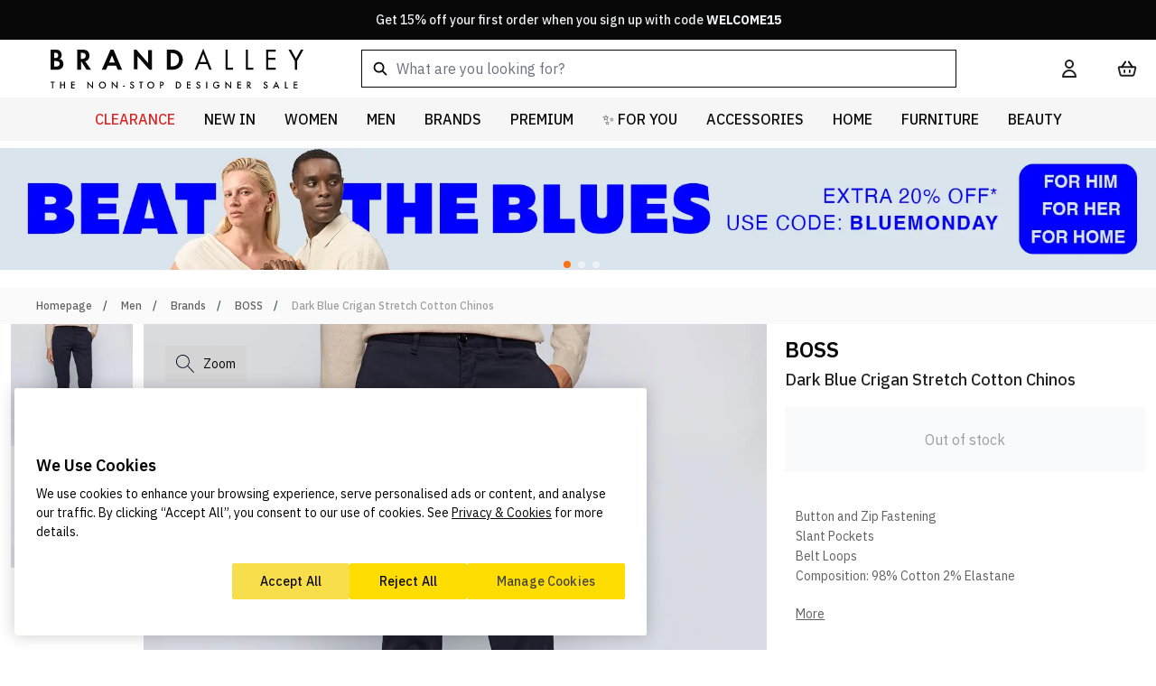

--- FILE ---
content_type: text/html; charset=UTF-8
request_url: https://www.brandalley.co.uk/18657209.html
body_size: 163599
content:
<!doctype html>
<html lang="en">
<head prefix="og: http://ogp.me/ns# fb: http://ogp.me/ns/fb# product: http://ogp.me/ns/product#">
    <title>BOSS Dark Blue Crigan Stretch Cotton Chinos - BrandAlley</title>
<meta charset="utf-8"/>
<meta name="description" content="Button and Zip FasteningSlant PocketsBelt LoopsComposition: 98&amp;percnt; Cotton 2&amp;percnt; ElastaneColour: Dark BlueCare: Machine Wash"/>
<meta name="robots" content="INDEX,FOLLOW"/>
<meta name="viewport" content="width=device-width, initial-scale=1"/>
<link  rel="stylesheet" type="text/css"  media="all" href="https://www.brandalley.co.uk/static/version1768560878/frontend/Develo/brandalley/en_GB/css/styles.css" />
<link  rel="canonical" href="https://www.brandalley.co.uk/18657209.html" />
<link  rel="icon" type="image/x-icon" href="https://www.brandalley.co.uk/media/favicon/default/apple-touch-icon-57x57.jpeg" />
<link  rel="shortcut icon" type="image/x-icon" href="https://www.brandalley.co.uk/media/favicon/default/apple-touch-icon-57x57.jpeg" />
<style>
.ais-Panel .ais-RefinementList-searchBox {display:none;}
body #onetrust-consent-sdk .ot-sdk-container .ot-sdk-row #onetrust-button-group-parent #onetrust-pc-btn-handler {
    background-color: #ffdd00;
    border-color: #ffdd00;
}
body #onetrust-consent-sdk .ot-sdk-container .ot-sdk-row #onetrust-button-group-parent #onetrust-pc-btn-handler:hover { background-color: #fae673; border-color: #fae673;}
.product-slider-widget-container {display:none;}
#onetrust-consent-sdk .ot-sdk-container .ot-sdk-row #onetrust-button-group-parent .onetrust-banner-options #onetrust-accept-btn-handler, #onetrust-consent-sdk .ot-sdk-container .ot-sdk-row #onetrust-button-group-parent .onetrust-banner-options #onetrust-reject-all-handler {
    display: flex;
    justify-content: space-around;
    align-items: center;
}
.is-widget-container-categories, .is-widget-container-clearance_size{display: none;}
@media only screen and (max-width: 480px) {
  .out-stock__label {
    font-size: 1.2rem;
  }
}
@media only screen and (max-width: 760px) {
    [data-autocomplete-source-id="products"] {order:3}
    [data-autocomplete-source-id="categories"] {order:2}
    .aa-Panel.productColumn2{ overflow: scroll; margin-left: -12px; width:100%;}
}
</style>
<!-- Google Tag Manager -->
  <script>(function(w,d,s,l,i){w[l]=w[l]||[];w[l].push({'gtm.start':
  new Date().getTime(),event:'gtm.js'});var f=d.getElementsByTagName(s)[0],
  j=d.createElement(s),dl=l!='dataLayer'?'&l='+l:'';j.async=true;j.src=
  'https://brand.brandalley.co.uk/0qrgjq1xdg6667c.js?awl='+i.replace(/^GTM-/, '')+dl;f.parentNode.insertBefore(j,f);
  })(window,document,'script','dataLayer','GTM-N65KRZQF');</script>
  <!-- End Google Tag Manager -->


<!-- Brands Page empty brands fix -->
<script>
  if (/\/superhome?$/i.test(window.location.pathname)) {
    let style = document.createElement('style');
    style.innerHTML = '#parent-superhome show-error { display: none !important; }';
    document.head.appendChild(style);
  } 
</script>
<script>
document.addEventListener("DOMContentLoaded", function() {
  <!-- Temp Popup change -->
  var oldText = "Up to 80% Off";
    var newText = "New Customers 15% Off. Enter code WELCOME15 in Cart";
    var popupbanners = document.querySelectorAll('.develo-login-register-popup .h2.leading-none');
    popupbanners.forEach(function(el) {
            if (el.innerText.includes(oldText)) {
                el.innerText = newText;
                el.style.fontSize = "16px"; 
                el.style.lineHeight = "1.2";
                el.style.whiteSpace = "normal";
            }
        });

    if (!/\/brands\.html\/?$/i.test(window.location.pathname)) {
        return;
    }

    const config = window.algoliaConfig;
    if (!config || !config.applicationId || !config.apiKey) {
        return;
    }

    const client = algoliasearch(config.applicationId, config.apiKey);
    const indexName = config.indexName + '_products';
    const index = client.initIndex(indexName);

    index.search('', {
        facets: ['ba_brand'],
        filters: 'in_stock=1',
        hitsPerPage: 0,
        maxValuesPerFacet: 1000
    }).then(({ facets }) => {
        if (facets && facets['ba_brand']) {
            const liveBrands = new Set(
                Object.keys(facets['ba_brand']).map(name => normalize(name))
            );
            updateBrandStatus(liveBrands);
        }
    }).catch(err => {
        console.error(err);
    });

    function updateBrandStatus(liveBrandsSet) {
        const sections = document.querySelectorAll('div[id^="letter-"]');

        sections.forEach(section => {
            const listItems = section.querySelectorAll('li');

            listItems.forEach(li => {
                const link = li.querySelector('a');
                if (link) {
                    const htmlBrandName = normalize(link.innerText);

                    // If the brand is NOT in the live stock list
                    if (!liveBrandsSet.has(htmlBrandName)) {
                        // Grey it out
                        link.style.color = '#d1d5db'; 
                        // Make it not clickable
                        link.style.pointerEvents = 'none';
                        link.style.cursor = 'default';
                        link.style.textDecoration = 'none';
                        link.removeAttribute('href');
                    }
                }
            });
        });
    }

    function normalize(str) {
        return str ? str.trim().toLowerCase().replace(/\s+/g, ' ') : '';
    }
});
</script>    <script type="application/ld+json">
{"@context":"https://schema.org","@type":"ProductGroup","@id":"https://www.brandalley.co.uk/18657209.html#product-group","name":"Dark Blue Crigan Stretch Cotton Chinos","description":"Button and Zip FasteningSlant PocketsBelt LoopsComposition: 98&percnt; Cotton 2&percnt; ElastaneColour: Dark BlueCare: Machine Wash","url":"https://www.brandalley.co.uk/18657209.html","brand":{"@type":"Brand","name":"BOSS"},"productGroupID":"18657209","image":"https://www.brandalley.co.uk/media/catalog/product/cache/72f127d2e2b30896fa28189114341db6/1/8/18657209-1_5631307ac868489982979b30309a812a.jpg","variesBy":["size","color"],"hasVariant":[{"@type":"Product","sku":"18657210","image":"https://www.brandalley.co.uk/media/catalog/product/cache/72f127d2e2b30896fa28189114341db6/1/8/18657209-1_5631307ac868489982979b30309a812a.jpg","name":"Dark Blue Crigan Stretch Cotton Chinos","offers":{"@type":"Offer","price":59,"priceCurrency":"GBP","availability":"https://schema.org/InStock","url":"https://www.brandalley.co.uk/18657209.html"},"gtin13":"4043199186656","size":"30","color":"Blue"}],"offers":{"@type":"AggregateOffer","lowPrice":59,"highPrice":59,"priceCurrency":"GBP","offerCount":1}}</script>
<link rel="preconnect" href="https://fonts.googleapis.com">
<link rel="preconnect" href="https://fonts.gstatic.com" crossorigin>
<link rel="preload" href="https://fonts.gstatic.com/s/anuphan/v3/2sDeZGxYgY7LkLT0mWoDam--C70.woff2" as="font" type="font/woff2" crossorigin><link rel="stylesheet" type="text/css" href="https://www.brandalley.co.uk/static/version1768560878/frontend/Develo/brandalley/en_GB/Trustpilot_Reviews/css/trustpilot.min.css" media="print" onload="this.media='all';" fetchpriority="low" />

<style type="text/css">
    .page-header [data-content-type=row]:has(.develo-top-banner){min-height:44px;height:44px}.aa-InputWrapperSuffix{display:none}@media (min-width:768px){.aa-InputWrapper .aa-Input{max-width:659px}}
</style>

        <script>
        const script = document.createElement("script");
        script.src = "https://cdn-ukwest.onetrust.com/scripttemplates/otSDKStub.js";
        script.type = "text/javascript";
        script.async = true;

        script.onload = function () {
            if (typeof OneTrustStub === "function") {
                OneTrustStub();
            }
        };

                script.setAttribute("data-domain-script", "2fb496a5-63d3-4407-beae-53dce41cfcd6");
        
        document.head.prepend(script);
    </script>


<script nonce="bjV1ZXp4OWprYXRoYzZqZnVhM2J5bmw5ZDhjaGtndXI=">
    window.YIREO_GOOGLETAGMANAGER2_ENABLED = true;
    (function (events) {
        const initYireoGoogleTagManager2 = function () {
            events.forEach(function (eventType) {
                window.removeEventListener(eventType, initYireoGoogleTagManager2);
            });

                        (function (w, d, s, l, i) {
                w[l] = w[l] || [];
                w[l].push({'gtm.start': new Date().getTime(), event: 'gtm.js'});
                var f = d.getElementsByTagName(s)[0],
                    j = d.createElement(s),
                    dl = l != 'dataLayer' ? '&l=' + l : '';
                j.async = true;
                j.src = 'https://gtm.brandalley.co.uk/gtm.js?id=' + i + dl;
                f.parentNode.insertBefore(j, f);
            })(window, document, 'script', 'dataLayer', 'GTM-5CKV3DP5');
                    }

        events.forEach(function (eventType) {
            window.addEventListener(eventType, initYireoGoogleTagManager2, {once: true, passive: true})
        })
    })(['load', 'keydown', 'mouseover', 'scroll', 'touchstart', 'wheel']);

    </script>

    <link rel="preconnect" href="https://ANLXYSM6QE-dsn.algolia.net" crossorigin>
<script>
    var BASE_URL = 'https://www.brandalley.co.uk/';
    var THEME_PATH = 'https://www.brandalley.co.uk/static/version1768560878/frontend/Develo/brandalley/en_GB';
    var COOKIE_CONFIG = {
        "expires": null,
        "path": "\u002F",
        "domain": ".brandalley.co.uk",
        "secure": true,
        "lifetime": "2592000",
        "cookie_restriction_enabled": false    };
    var CURRENT_STORE_CODE = 'default';
    var CURRENT_WEBSITE_ID = '1';

    window.hyva = window.hyva || {}

    window.cookie_consent_groups = window.cookie_consent_groups || {}
    window.cookie_consent_groups['necessary'] = true;

    window.cookie_consent_config = window.cookie_consent_config || {};
    window.cookie_consent_config['necessary'] = [].concat(
        window.cookie_consent_config['necessary'] || [],
        [
            'user_allowed_save_cookie',
            'form_key',
            'mage-messages',
            'private_content_version',
            'mage-cache-sessid',
            'last_visited_store',
            'section_data_ids'
        ]
    );
</script>
<script>
    'use strict';
    (function( hyva, undefined ) {

        function lifetimeToExpires(options, defaults) {

            const lifetime = options.lifetime || defaults.lifetime;

            if (lifetime) {
                const date = new Date;
                date.setTime(date.getTime() + lifetime * 1000);
                return date;
            }

            return null;
        }

        function generateRandomString() {

            const allowedCharacters = '0123456789abcdefghijklmnopqrstuvwxyzABCDEFGHIJKLMNOPQRSTUVWXYZ',
                length = 16;

            let formKey = '',
                charactersLength = allowedCharacters.length;

            for (let i = 0; i < length; i++) {
                formKey += allowedCharacters[Math.round(Math.random() * (charactersLength - 1))]
            }

            return formKey;
        }

        const sessionCookieMarker = {noLifetime: true}

        const cookieTempStorage = {};

        const internalCookie = {
            get(name) {
                const v = document.cookie.match('(^|;) ?' + name + '=([^;]*)(;|$)');
                return v ? v[2] : null;
            },
            set(name, value, days, skipSetDomain) {
                let expires,
                    path,
                    domain,
                    secure,
                    samesite;

                const defaultCookieConfig = {
                    expires: null,
                    path: '/',
                    domain: null,
                    secure: false,
                    lifetime: null,
                    samesite: 'lax'
                };

                const cookieConfig = window.COOKIE_CONFIG || {};

                expires = days && days !== sessionCookieMarker
                    ? lifetimeToExpires({lifetime: 24 * 60 * 60 * days, expires: null}, defaultCookieConfig)
                    : lifetimeToExpires(window.COOKIE_CONFIG, defaultCookieConfig) || defaultCookieConfig.expires;

                path = cookieConfig.path || defaultCookieConfig.path;
                domain = !skipSetDomain && (cookieConfig.domain || defaultCookieConfig.domain);
                secure = cookieConfig.secure || defaultCookieConfig.secure;
                samesite = cookieConfig.samesite || defaultCookieConfig.samesite;

                document.cookie = name + "=" + encodeURIComponent(value) +
                    (expires && days !== sessionCookieMarker ? '; expires=' + expires.toGMTString() : '') +
                    (path ? '; path=' + path : '') +
                    (domain ? '; domain=' + domain : '') +
                    (secure ? '; secure' : '') +
                    (samesite ? '; samesite=' + samesite : 'lax');
            },
            isWebsiteAllowedToSaveCookie() {
                const allowedCookies = this.get('user_allowed_save_cookie');
                if (allowedCookies) {
                    const allowedWebsites = JSON.parse(unescape(allowedCookies));

                    return allowedWebsites[CURRENT_WEBSITE_ID] === 1;
                }
                return false;
            },
            getGroupByCookieName(name) {
                const cookieConsentConfig = window.cookie_consent_config || {};
                let group = null;
                for (let prop in cookieConsentConfig) {
                    if (!cookieConsentConfig.hasOwnProperty(prop)) continue;
                    if (cookieConsentConfig[prop].includes(name)) {
                        group = prop;
                        break;
                    }
                }
                return group;
            },
            isCookieAllowed(name) {
                const cookieGroup = this.getGroupByCookieName(name);
                return cookieGroup
                    ? window.cookie_consent_groups[cookieGroup]
                    : this.isWebsiteAllowedToSaveCookie();
            },
            saveTempStorageCookies() {
                for (const [name, data] of Object.entries(cookieTempStorage)) {
                    if (this.isCookieAllowed(name)) {
                        this.set(name, data['value'], data['days'], data['skipSetDomain']);
                        delete cookieTempStorage[name];
                    }
                }
            }
        };

        hyva.getCookie = (name) => {
            const cookieConfig = window.COOKIE_CONFIG || {};

            if (cookieConfig.cookie_restriction_enabled && ! internalCookie.isCookieAllowed(name)) {
                return cookieTempStorage[name] ? cookieTempStorage[name]['value'] : null;
            }

            return internalCookie.get(name);
        }

        hyva.setCookie = (name, value, days, skipSetDomain) => {
            const cookieConfig = window.COOKIE_CONFIG || {};

            if (cookieConfig.cookie_restriction_enabled && ! internalCookie.isCookieAllowed(name)) {
                cookieTempStorage[name] = {value, days, skipSetDomain};
                return;
            }
            return internalCookie.set(name, value, days, skipSetDomain);
        }


        hyva.setSessionCookie = (name, value, skipSetDomain) => {
            return hyva.setCookie(name, value, sessionCookieMarker, skipSetDomain)
        }

        hyva.getBrowserStorage = () => {
            const browserStorage = window.localStorage || window.sessionStorage;
            if (!browserStorage) {
                console.warn('Browser Storage is unavailable');
                return false;
            }
            try {
                browserStorage.setItem('storage_test', '1');
                browserStorage.removeItem('storage_test');
            } catch (error) {
                console.warn('Browser Storage is not accessible', error);
                return false;
            }
            return browserStorage;
        }

        hyva.postForm = (postParams) => {
            const form = document.createElement("form");

            let data = postParams.data;

            if (! postParams.skipUenc && ! data.uenc) {
                data.uenc = btoa(window.location.href);
            }
            form.method = "POST";
            form.action = postParams.action;

            Object.keys(postParams.data).map(key => {
                const field = document.createElement("input");
                field.type = 'hidden'
                field.value = postParams.data[key];
                field.name = key;
                form.appendChild(field);
            });

            const form_key = document.createElement("input");
            form_key.type = 'hidden';
            form_key.value = hyva.getFormKey();
            form_key.name="form_key";
            form.appendChild(form_key);

            document.body.appendChild(form);

            form.submit();
        }

        hyva.getFormKey = function () {
            let formKey = hyva.getCookie('form_key');

            if (!formKey) {
                formKey = generateRandomString();
                hyva.setCookie('form_key', formKey);
            }

            return formKey;
        }

        hyva.formatPrice = (value, showSign, options = {}) => {
            const formatter = new Intl.NumberFormat(
                'en\u002DGB',
                Object.assign({
                    style: 'currency',
                    currency: 'GBP',
                    signDisplay: showSign ? 'always' : 'auto'
                }, options)
            );
            return (typeof Intl.NumberFormat.prototype.formatToParts === 'function') ?
                formatter.formatToParts(value).map(({type, value}) => {
                    switch (type) {
                        case 'currency':
                            return '\u00A3' || value;
                        case 'minusSign':
                            return '- ';
                        case 'plusSign':
                            return '+ ';
                        default :
                            return value;
                    }
                }).reduce((string, part) => string + part) :
                formatter.format(value);
        }

        const formatStr = function (str, nStart) {
            const args = Array.from(arguments).slice(2);

            return str.replace(/(%+)([0-9]+)/g, (m, p, n) => {
                const idx = parseInt(n) - nStart;

                if (args[idx] === null || args[idx] === void 0) {
                    return m;
                }
                return p.length % 2
                    ? p.slice(0, -1).replace('%%', '%') + args[idx]
                    : p.replace('%%', '%') + n;
            })
        }

        hyva.str = function (string) {
            const args = Array.from(arguments);
            args.splice(1, 0, 1);

            return formatStr.apply(undefined, args);
        }

        hyva.strf = function () {
            const args = Array.from(arguments);
            args.splice(1, 0, 0);

            return formatStr.apply(undefined, args);
        }

        /**
         * Take a html string as `content` parameter and
         * extract an element from the DOM to replace in
         * the current page under the same selector,
         * defined by `targetSelector`
         */
        hyva.replaceDomElement = (targetSelector, content) => {
            // Parse the content and extract the DOM node using the `targetSelector`
            const parser = new DOMParser();
            const doc = parser.parseFromString(content, 'text/html');
            const contentNode = doc.querySelector(targetSelector);

            // Bail if content can't be found
            if (!contentNode) {
                return;
            }

            hyva.activateScripts(contentNode)

            // Replace the old DOM node with the new content
            document.querySelector(targetSelector).replaceWith(contentNode);

            // Reload customerSectionData and display cookie-messages if present
            window.dispatchEvent(new CustomEvent("reload-customer-section-data"));
            hyva.initMessages();
        }

        hyva.activateScripts = (contentNode) => {
            // Extract all the script tags from the content.
            // Script tags won't execute when inserted into a dom-element directly,
            // therefore we need to inject them to the head of the document.
            const tmpScripts = contentNode.getElementsByTagName('script');

            if (tmpScripts.length > 0) {
                // Push all script tags into an array
                // (to prevent dom manipulation while iterating over dom nodes)
                const scripts = [];
                for (let i = 0; i < tmpScripts.length; i++) {
                    scripts.push(tmpScripts[i]);
                }

                // Iterate over all script tags and duplicate+inject each into the head
                for (let i = 0; i < scripts.length; i++) {
                    let script = document.createElement('script');
                    script.innerHTML = scripts[i].innerHTML;

                    document.head.appendChild(script);

                    // Remove the original (non-executing) node from the content
                    scripts[i].parentNode.removeChild(scripts[i]);
                }
            }
            return contentNode;
        }

        const replace = {['+']: '-', ['/']: '_', ['=']: ','};
        hyva.getUenc = () => btoa(window.location.href).replace(/[+/=]/g, match => replace[match]);

        let currentTrap;

        const focusableElements = (rootElement) => {
            const selector = 'button, [href], input, select, textarea, details, [tabindex]:not([tabindex="-1"]';
            return Array.from(rootElement.querySelectorAll(selector))
                .filter(el => {
                    return el.style.display !== 'none'
                        && !el.disabled
                        && el.tabIndex !== -1
                        && (el.offsetWidth || el.offsetHeight || el.getClientRects().length)
                })
        }

        const focusTrap = (e) => {
            const isTabPressed = e.key === 'Tab' || e.keyCode === 9;
            if (!isTabPressed) return;

            const focusable = focusableElements(currentTrap)
            const firstFocusableElement = focusable[0]
            const lastFocusableElement = focusable[focusable.length - 1]

            e.shiftKey
                ? document.activeElement === firstFocusableElement && (lastFocusableElement.focus(), e.preventDefault())
                : document.activeElement === lastFocusableElement && (firstFocusableElement.focus(), e.preventDefault())
        };

        hyva.releaseFocus = (rootElement) => {
            if (currentTrap && (!rootElement || rootElement === currentTrap)) {
                currentTrap.removeEventListener('keydown', focusTrap)
                currentTrap = null
            }
        }
        hyva.trapFocus = (rootElement) => {
            if (!rootElement) return;
            hyva.releaseFocus()
            currentTrap = rootElement
            rootElement.addEventListener('keydown', focusTrap)
            const firstElement = focusableElements(rootElement)[0]
            firstElement && firstElement.focus()
        }

                hyva.alpineInitialized = (fn) => window.addEventListener('alpine:initialized', fn, {once: true})
                window.addEventListener('user-allowed-save-cookie', () => internalCookie.saveTempStorageCookies())

    }( window.hyva = window.hyva || {} ));
</script>
<script>
    if (!window.IntersectionObserver) {
        window.IntersectionObserver = function (callback) {
            this.observe = el => el && callback(this.takeRecords());
            this.takeRecords = () => [{isIntersecting: true, intersectionRatio: 1}];
            this.disconnect = () => {};
            this.unobserve = () => {};
        }
    }
</script>
</head>
<body id="html-body" class="page-product-configurable catalog-product-view product-18657209 page-layout-1column">

<script>
    function develoWrapperLoginRegisterPopup() {
        return {
            ...hyva.modal(),
            isCustomerLoggedIn: brandAlleyIsCustomerLoggedIn,
            forceGuestPopupEnabled: true,
            includeElements: "a#customer-menu,#cart-drawer" ?? '',
            includeClasses: "#cart-drawer .btn-outline,.checkout-methods-items .btn-primary" ?? '',
            excludeClasses: "a.btn-outline,.brand-directory-main,.login-overlay,.brand-products-top .breadcrumbs,.brand-description-content,.brand-share,.brand-product-list .item,.view-more-brand-list,.allowLink,.social-links,#footer,#showJoinBox,#showLoginBox,.new-login,.logo,.logo-link,li.blog,.main-cat,#login-form,.customer-account-forgotpassword #form-validate,.customer-account-create #form-validate,.cms-page-view .main-container,.contacts-index-index .main-container,.closeBtn,.contact-link,.add-to-basket-button,.login-page-form-button,.login-page-register-button,.register-page-register-button,.recaptcha-legal-notice,.footer-link,.forgot-password-link,.back" ?? '',
            modalInstancesToIgnore: null ?? '',
            intentUrl: '',
            loginRedirectCookieName: 'login_redirect',
            storeCode: "default",
            init() {
                this.setupGlobalHandlers();
                this.setupClassesElementList();
                this.replaceBackdropHandler();
                this.resetRedirect();

                if (this.forceGuestPopupEnabled && !this.isCustomerLoggedIn()) {
                    this.setupGuestPopup();
                }
            },
            setupClassesElementList() {
                this.includeElements = this.includeElements.split(',')
                this.includeClasses = this.includeClasses.split(',')
                this.excludeClasses = this.excludeClasses.split(',')
                this.modalInstancesToIgnore = this.modalInstancesToIgnore.split(',')
                this.modalInstancesToIgnore.push("login-register-modal")
            },
            resetRedirect() {
                /**
                 * At this point if customer is not currently logged in then we will reset the redirect cookie
                 * @type {string}
                 */
                document.cookie = `login_redirect=; path=/; domain=www.brandalley.co.uk; expires=Thu, 01 Jan 1970 00:00:00 UTC;`
                document.cookie = `login_redirect=; path=/; domain=.www.brandalley.co.uk; expires=Thu, 01 Jan 1970 00:00:00 UTC;`
            },
            setupGuestPopup() {

                /**
                 * Setup events manually on the include elements, so they override and prevent alpine actions
                 * Important: This will only find elements to trigger that exist on page-load
                 * Meaning x-if elements such as cart checkout button will not be found.
                 */
                if (this.includeClasses.length) {
                    const includeClassesElementsList = document.querySelectorAll(this.includeClasses);

                    includeClassesElementsList.forEach((element) => {
                        element.addEventListener('click', (e) => {
                            if (this.isCustomerLoggedIn()) {
                                return;
                            }

                            e.preventDefault();
                            e.stopImmediatePropagation();
                            if (element.tagName.toLowerCase() === 'a') {
                                this.redirectLoginSignupIntent(e);
                            }
                            showDeveloLoginRegisterPopup();
                        })
                    });
                }

                // Setup events globally for any mixture of elements and classes/ids that are in the exclusion list
                window.addEventListener('click', (e) => this.handleShowPopup(e))
            },
            handleShowPopup(clickEvent) {
                if (this.isCustomerLoggedIn()) {
                    return;
                }
                let triggerModal = true
                let clickedElement = clickEvent.target
                let clickedElClasses = clickedElement.classList.entries()
                let baClassList = []
                let baIdList = []

                /**
                 * Check if the captured element is inside a modal instance.
                 * Check if the modal instance is in our ignore list, so it won't be checked for triggerable elements.
                 */
                let modalInstance = clickedElement.closest('div[aria-modal]') ?? clickedElement.closest('div[x-ref]')
                let isModalOpen = modalInstance

                if (modalInstance && !this.modalInstancesToIgnore.includes(modalInstance.getAttribute('aria-labelledby'))) {
                    // At this point we can just say the modal is open to stop the process
                    isModalOpen = false;
                }

                // Exclusion list clicked el checks
                const isCapturedElementCorrect = this.includeElements.includes(clickedElement.tagName.toLowerCase())
                const isCapturedElementAncestorCorrect = clickedElement.closest(this.includeElements)

                // Inclusion list clicked el checks
                const isCapturedElementInIncludeClasses = this.includeClasses.includes(clickedElement.tagName.toLowerCase())
                const isCapturedElementAncestorInIncludeClasses = clickedElement.closest(this.includeClasses)

                // Is inside cookie banner
                const isInsideCookieBanner = clickedElement.closest('#onetrust-consent-sdk')

                /**
                 * isModalOpen - Checks for any valid instances of a modal are already open and ignore elements inside to re-trigger
                 * isCapturedElementCorrect - Is the clicked element in the whitelist
                 * isCapturedElementAncestorCorrect - Is the clicked element ancestor in the whitelist
                 * isInsideCookieBanner - Custom check for cookie banner as this is element is not considered modal
                 */
                if (!isModalOpen && (isCapturedElementCorrect || isCapturedElementAncestorCorrect) && !isInsideCookieBanner) {
                    // If the captured element fails validation then we know the ancestor should be our target
                    if (!this.includeElements.includes(clickedElement.tagName.toLowerCase())) {
                        // Update the element that was captured to be the ancestor that matches
                        clickedElement = clickedElement.closest(this.includeElements)
                        clickedElClasses = clickedElement.classList.entries()
                    }

                    /**
                     * If captured element was found in the include classes list then just return as it should trigger
                     * Quick check for sanity on inclusion and exclusion elements that are trying to do both
                     */
                    if (isCapturedElementInIncludeClasses || isCapturedElementAncestorInIncludeClasses) {
                        if (isCapturedElementCorrect || isCapturedElementAncestorCorrect) {
                            console.error('Element found in both inclusion and exclusion list:', clickedElement)
                        }
                        return;
                    }

                    buildClassIdList(this.excludeClasses)

                    // Check if captured element classes should not trigger modal
                    for (const value of clickedElClasses) {
                        if (baClassList.includes(value[1])) {
                            triggerModal = false
                        }
                    }

                    // Check if captured element ID should not trigger modal
                    if (baIdList.includes(clickedElement['id'])) {
                        triggerModal = false
                    }

                    if (clickedElement.tagName.toLowerCase() === 'a') {
                        this.redirectLoginSignupIntent(clickEvent)
                    }

                    if (triggerModal) {
                        clickEvent.preventDefault()
                        clickEvent.stopImmediatePropagation()
                        showDeveloLoginRegisterPopup()
                    }

                    /**
                     * Sets up an array of classes and IDs to check against
                     */
                    function buildClassIdList(excludeClasses) {
                        excludeClasses.map((val) => {
                            if (val.includes('.')) {
                                val = val.replace('.', '').trim()
                                baClassList.push(val)
                            } else if (val.includes('#')) {
                                val = val.replace('#', '').trim()
                                baIdList.push(val)
                            }
                        })
                    }
                }
            },
            /**
             * Sets the redirect cookie for login and register when links are clicked with a valid URL
             * @param clickEvent
             */
            redirectLoginSignupIntent(clickEvent) {

                let target = clickEvent.target;
                const isLink = target.tagName.toLowerCase() === 'a';
                const isParentLink = clickEvent.target.closest('a');
                const excludeIds = ['customer-menu']

                /**
                 * Get the correct link element if the captured element happens to be a child instead
                 */
                if (!isLink && isParentLink) {
                    target = target.closest('a')
                }

                /**
                 * If we click on any excluded links then do not set the redirect
                 * This is to help handle edge-cases where clicking the
                 * customer account button may set the URL to logout
                 */
                if (excludeIds.includes(target['id'])) {
                    return;
                }

                if (urlValidator(target['href'])) {
                    // Valid URL
                    this.intentUrl = target['href']
                }

                /**
                 * Set the redirect cookie for login and register success
                 * This is handled with getRedirectCookie within the relevant process
                 */
                if (this.intentUrl) {
                    hyva.setCookie(`${this.loginRedirectCookieName}`, this.intentUrl)
                }

                /**
                 * Validates a string as a URL
                 * @param hrefUrl
                 * @returns {boolean}
                 */
                function urlValidator(hrefUrl) {
                    try {
                        new URL(hrefUrl);
                        return true;
                    } catch (err) {
                        return false;
                    }
                }
            }
            ,
            replaceBackdropHandler() {
                // Possible Hyvä bug for backdrop click ev causing error logs
                document.removeEventListener('click', window.hyva.modal.eventListeners.click);

                /**
                 * TODO: Refactor to close modal on clicking backdrop but only if click is not originated from inside
                 * as safari bug when highlighting input text inside the modal but releasing the click outside
                 */
            }
            ,
            setupGlobalHandlers() {
                const popupContainer = document.querySelector('.develo-login-register-popup');

                window.showDeveloLoginRegisterPopup = (e) => {
                    const event = new Event('login.popup.triggered');
                    document.dispatchEvent(event);

                    this.show('login-register-modal', e);
                    popupContainer.classList.add('popup-open');
                }
                window.hideDeveloLoginRegisterPopup = () => {
                    this.ok();
                    popupContainer.classList.remove('popup-open');
                }
            }
            ,
        }
    }
</script>
<div x-cloak x-data="develoWrapperLoginRegisterPopup()">
    <div x-cloak    x-bind="overlay('login-register-modal')"
    x-spread="overlay('login-register-modal')"
    class="fixed inset-0 bg-black bg-opacity-50 z-50">
    <div class="h-full overflow-auto fixed flex justify-center items-center text-left pt-0 inset-x-0 top-0 pt-1">
        <div x-ref="login-register-modal" role="dialog" aria-modal="true"
                                                     aria-labelledby="login-register-modal"
                         class="absolute top-[1.5rem] inline-block bg-white shadow-xl w-full max-w-[380px]">
            
<script>
    function develoLoginRegisterTabWrapper() {
        return {
            tabs: [
                {
                    value: "default",
                    label: "Default",
                    hidden: true
                },
                {
                    value: "log in",
                    label: "Log in",
                    hidden: false
                },
                {
                    value: "sign up",
                    label: "Sign up",
                    hidden: false
                },
                {
                    value: "forgot password",
                    label: "Forgot password",
                    hidden: true
                },
                {
                    value: "newsletter opt",
                    label: "Newsletter opt",
                    hidden: true
                }
            ],
            activeTab: false,
            showTabHeadings: false,
            hiddenTabs: [],
            loading: false,
            newCustomerRegister: false,
            newCustomerRegisterEmail: '',
            init() {
                this.activeTab = this.defaultTab()
                this.setDefaultHiddenTabs()
                this.updateHideLogic()

                // This will override the default tab on load if social customer register
                this.checkCookiesForPopupLogic()

                this.$watch('activeTab', (tab) => {

                    // Wait for render tick, so we know tab has swapped in the DOM
                    this.$nextTick(() => {

                        // If changing to home/default then do nothing
                        if (tab === 'default') {
                            return;
                        }

                        // Update focus on the first form input in that tab
                        const transformedName = tab.replace(/\s/g, '-').toLowerCase()
                        const tabContentWrapper = document.getElementById(`${transformedName}-tab-content`)
                        const tabContentForm = tabContentWrapper.getElementsByTagName('form').item(0)

                        /**
                         * Check if the input that should be focused first is inside a nested step section
                         * otherwise default to first
                         */
                        if (tabContentForm) {
                            let firstInput = tabContentForm.querySelector('.field.tab-focus-first input') ?
                                tabContentForm.querySelector('.field.tab-focus-first input') :
                                tabContentForm.querySelector('.field input')

                            firstInput.focus()
                        }
                    })
                })
            },
            checkCookiesForPopupLogic() {
                if (hyva.getCookie('develo_social_register_newsletter_opt')) {
                    this.newCustomerRegister = true;
                } else if (hyva.getCookie('develo_social_trigger_show_popup')) {
                    // Popup has been manually triggered by this cookie being set from a preceding process
                    showDeveloLoginRegisterPopup()
                    document.cookie = "develo_social_trigger_show_popup=; expires=Thu, 01 Jan 1970 00:00:00 UTC; path=/;";
                }
            },
            defaultTab() {
                return this.tabs[0].value
            },
            setDefaultHiddenTabs() {
                this.tabs.forEach(tab => {
                    if (tab.hidden) {
                        this.hiddenTabs.push(tab.value)
                    }
                })
            },
            /**
             * Use this to change the current tab.
             * Identifies the tab heading visibility before changing active content
             *
             * @param tabName
             */
            changeTab(tabName) {
                // Hide the tabs first before we switch to the active content
                this.setTabVisibility(tabName)
                this.activeTab = tabName
            },
            setTabVisibility(tabName) {
                this.showTabHeadings = !this.hiddenTabs.includes(tabName);
            },
            removeCookie() {
                document.cookie = "develo_social_register_newsletter_opt=; expires=Thu, 01 Jan 1970 00:00:00 UTC; path=/;";
            },
            updateHideLogic() {
                const originalOk = this.ok
                this.ok = () => {

                    // If user closes the modal whilst being asked for preference then remove cookie
                    if (this.activeTab === 'newsletter opt') {
                        this.removeCookie()
                    }

                    originalOk.call(this);

                    /**
                     * Hook into hide (ok) method from Hyvä modal.
                     * Reset modal state after transition delay, modal transition default is 300
                     * Keep at 400 or above for Safari transition being slower
                     */
                    const transitionDelay = 400
                    setTimeout(() => {
                        this.resetModalState();
                    }, transitionDelay);
                }
            },
            resetModalState() {
                this.changeTab(this.defaultTab())
            },
            eventListeners: {
                ['@private-content-loaded.window'](event) {
                    if (!this.isCustomerLoggedIn || !this.newCustomerRegister) {
                        return;
                    }
                    const data = event.detail.data;
                    if (data.customer.email) {
                        this.changeTab('newsletter opt')
                        this.newCustomerRegisterEmail = data.customer.email
                        showDeveloLoginRegisterPopup()
                    }
                }
            }
        }
    }
</script>

<div x-data="develoLoginRegisterTabWrapper()" class="develo-login-register-popup" x-focus-first x-bind="eventListeners">

    
<script>
    function develoLoginRegisterBanners() {
        return {
            banners: [
                {
                    name: 'default',
                    src: 'https://www.brandalley.co.uk/static/version1768560878/frontend/Develo/brandalley/en_GB/images/login-register-modal/modal-popup-default.jpeg',
                },
                {
                    name: 'log in',
                    src: 'https://www.brandalley.co.uk/static/version1768560878/frontend/Develo/brandalley/en_GB/images/login-register-modal/modal-popup-log-in.jpeg',
                },
                {
                    name: 'sign up',
                    src: 'https://www.brandalley.co.uk/static/version1768560878/frontend/Develo/brandalley/en_GB/images/login-register-modal/modal-popup-sign-up.jpeg',
                },
                {
                    name: 'forgot password',
                    src: 'https://www.brandalley.co.uk/static/version1768560878/frontend/Develo/brandalley/en_GB/images/login-register-modal/modal-popup-log-in.jpeg',
                },
                {
                    name: 'newsletter opt',
                    src: '',
                },
            ],
            activeBanner: 'default',
            setBanner() {
                return this.banners.map(banner => {
                    if (banner.name === this.activeTab) {
                        this.activeBanner = banner.src
                    }
                })
            },
            init() {
                this.setBanner()
                this.$watch('activeTab', () => {
                    this.setBanner()
                })
            }
        }
    }
</script>

<div x-data="develoLoginRegisterBanners()">
    <div class="relative">

        <div x-show="activeBanner">

            <img :src="activeBanner"
                 class="h-[254px] object-cover bg-white"
                 :alt="'Popup Home Banner ' + activeTab"
                 loading="lazy"
                 width="380"
                 height="254">
            <div class="bg-black opacity-30 absolute top-0 w-full h-full"></div>

        </div>

        <div x-show="!activeBanner">

            <div class="h-[120px] w-full bg-white"></div>

        </div>

        <div class="absolute top-0 w-full h-full flex flex-col justify-stretch items-center gap-[24px] px-3 pt-3 pb-8">


            <template x-if="activeBanner">
                <button @click="window.hideDeveloLoginRegisterPopup" class="ml-auto cursor-pointer">
                    <svg xmlns="http://www.w3.org/2000/svg" width="24" height="24" stroke="currentColor" viewBox="0 0 24 25" fill="none" class="text-white" role="img">
    <path d="M6 6.66016L18 18.6602M6 18.6602L18 6.66016L6 18.6602Z" stroke-width="2" stroke-linecap="round" stroke-linejoin="round"/>
<title>cross</title></svg>
                </button>
            </template>

            <template x-if="!activeBanner">
                <button @click="window.hideDeveloLoginRegisterPopup" class="ml-auto cursor-pointer">
                    <svg xmlns="http://www.w3.org/2000/svg" width="24" height="24" stroke="currentColor" viewBox="0 0 24 25" fill="none" class="text-black" role="img">
    <path d="M6 6.66016L18 18.6602M6 18.6602L18 6.66016L6 18.6602Z" stroke-width="2" stroke-linecap="round" stroke-linejoin="round"/>
<title>cross</title></svg>
                </button>
            </template>

            <template x-if="activeTab !== 'newsletter opt'">

                <img src="https://www.brandalley.co.uk/static/version1768560878/frontend/Develo/brandalley/en_GB/images/login-register-modal/logo.svg"
                     class="w-[150px]"
                     alt="Brandalley Logo"
                     loading="lazy"
                     width="150"
                     height="13" />

            </template>

            <template x-if="activeTab === 'newsletter opt'">

                <img src="https://www.brandalley.co.uk/static/version1768560878/frontend/Develo/brandalley/en_GB/images/login-register-modal/logo-black.svg"
                     class="w-[150px]"
                     alt="Brandalley Logo"
                     loading="lazy"
                     width="150"
                     height="13" />

            </template>


            <div x-show="activeBanner">
                <template x-if="['log in', 'forgot password'].includes(activeTab)">

                    <div class="flex h-full items-center justify-center mt-8">

                        <div class="h1 text-white font-semibold leading-none text-center">
                            Welcome Back!                        </div>
                    </div>

                </template>

                <template x-if="!['log in', 'forgot password'].includes(activeTab)">

                    <div>

                        <div class="text-center mx-auto w-64 mb-6">

                            <div class="h1 text-white font-semibold leading-none">
                                Exclusive Designer Sales.                            </div>

                        </div>

                        <div class="bg-primary text-center px-3 py-1.5">

                            <div class="h2 leading-none">
                                Up to 80% Off                            </div>

                        </div>
                    </div>

                </template>
            </div>

        </div>

    </div>

</div>

    <template x-cloak x-if="showTabHeadings">

        <div class="flex justify-center items-center bg-brand-natural-50">
            <template x-for="(tab, index) in tabs" :key="index">
                <button
                    @click.prevent="tab.value === 'log in' ? changeTab('default') : changeTab(tab.value)"
                    class="text-ba-lg text-gray-900 font-medium px-4 py-3.5 relative hover:bg-brand-natural-200"
                    :class="tab.hidden && 'hidden'">
                    <span x-text="tab.label"></span>
                    <span
                        x-show="activeTab === tab.value"
                        class="absolute left-0 bottom-0 h-0.5 bg-black w-full"
                        x-transition:enter="transition ease-out duration-100"
                        x-transition:enter-start="opacity-0 scale-90"
                        x-transition:enter-end="opacity-100 scale-100"
                        x-transition:leave="transition ease-in duration-100"
                        x-transition:leave-start="opacity-100 scale-100"
                        x-transition:leave-end="opacity-0 scale-90"></span>
                </button>
            </template>
        </div>

    </template>

    <div id="develo-login-register-modal-tab-content" class="my-6 mx-6">
        <template x-if="activeTab == 'default'">
            <div id="default-tab-content">
                
<script>
    function develoLoginRegisterTabDefault() {
        return {
            popupCenter({url, title, w, h}) {
                /* Pulled from Compat */
                const dualScreenLeft = window.screenLeft !== undefined ? window.screenLeft : window.screenX;
                const dualScreenTop = window.screenTop !== undefined ? window.screenTop : window.screenY;
                const width = window.innerWidth ? window.innerWidth : document.documentElement.clientWidth ? document.documentElement.clientWidth : screen.width;
                const height = window.innerHeight ? window.innerHeight : document.documentElement.clientHeight ? document.documentElement.clientHeight : screen.height;
                const systemZoom = width / window.screen.availWidth;
                const left = (width - w) / 2 / systemZoom + dualScreenLeft;
                const top = (height - h) / 2 / systemZoom + dualScreenTop;
                const newWindow = window.open(url, title,
                    `
                    scrollbars=yes,
                    width=${w},
                    height=${h},
                    top=${top},
                    left=${left}
                    `
                )

                if (window.focus) newWindow.focus();
            },
            openPopUp(url, label) {
                /* Pulled from Compat */
                const date = new Date();
                const currentTime = date.getTime();
                let widthLimit = 640;
                let heightLimit = 480;
                let width = window.innerWidth / 2 > widthLimit ? window.innerWidth / 2 : widthLimit;
                let height = window.innerHeight / 2 > heightLimit ? window.innerHeight / 2 : heightLimit;
                this.popupCenter({
                    url: url + '?' + currentTime,
                    title: label,
                    w: width,
                    h: height
                });
            }
        }
    }
</script>

<div x-data="develoLoginRegisterTabDefault()">
    <div class="text-2xl text-center font-semibold mb-6">
        Log in or Sign up    </div>

    <div class="flex flex-col gap-y-4 mb-8">
                                <button class="btn btn-icon-left btn-outline cursor-pointer"
                    @click="openPopUp('https://www.brandalley.co.uk/sociallogin/social/login/type/google/',  'Google')">
                                    <svg xmlns="http://www.w3.org/2000/svg" width="18" height="18" viewBox="0 0 19 18" fill="none" class="mr-2 fill-[#1a77f2]" role="img">
    <g clip-path="url(#clip0_23137_24176)">
        <path d="M18.1445 9.20377C18.1445 8.59198 18.0949 7.97687 17.9891 7.375H9.5V10.8407H14.3613C14.1596 11.9585 13.5114 12.9473 12.5623 13.5756V15.8244H15.4625C17.1656 14.2569 18.1445 11.942 18.1445 9.20377Z" fill="#4285F4"/>
        <path d="M9.49966 18.002C11.927 18.002 13.974 17.205 15.4655 15.8293L12.5652 13.5805C11.7583 14.1295 10.7166 14.4403 9.50296 14.4403C7.15499 14.4403 5.16418 12.8563 4.44987 10.7266H1.45703V13.0448C2.98487 16.0839 6.09675 18.002 9.49966 18.002Z" fill="#34A853"/>
        <path d="M4.4469 10.725C4.06991 9.60727 4.06991 8.39691 4.4469 7.27914V4.96094H1.45738C0.180875 7.50402 0.180875 10.5002 1.45738 13.0432L4.4469 10.725Z" fill="#FBBC04"/>
        <path d="M9.49965 3.56224C10.7828 3.5424 12.0229 4.02523 12.9522 4.9115L15.5217 2.34196C13.8947 0.814129 11.7352 -0.0258495 9.49965 0.000606499C6.09675 0.000606499 2.98487 1.91867 1.45703 4.96111L4.44656 7.27931C5.15756 5.1463 7.15169 3.56224 9.49965 3.56224Z" fill="#EA4335"/>
    </g>
    <defs>w
        <clipPath id="clip0_23137_24176">
            <rect width="18" height="18" fill="white" transform="translate(0.5)"/>
        </clipPath>
    </defs>
<title>google</title></svg>
                                Continue with Google            </button>
                                <button class="btn btn-icon-left btn-outline cursor-pointer"
                    @click="openPopUp('https://www.brandalley.co.uk/sociallogin/social/login/type/facebook/',  'Facebook')">
                                    <svg xmlns="http://www.w3.org/2000/svg" width="18" height="18" viewBox="0 0 24 24" fill="none" class="mr-2 fill-[#1a77f2]" role="img">
    <path d="M24 12C24 5.37258 18.6274 0 12 0C5.37258 0 0 5.37258 0 12C0 17.9895 4.3882 22.954 10.125 23.8542V15.4688H7.07812V12H10.125V9.35625C10.125 6.34875 11.9166 4.6875 14.6576 4.6875C15.9701 4.6875 17.3438 4.92188 17.3438 4.92188V7.875H15.8306C14.34 7.875 13.875 8.80008 13.875 9.75V12H17.2031L16.6711 15.4688H13.875V23.8542C19.6118 22.954 24 17.9895 24 12Z"/>
<title>facebook</title></svg>
                                Continue with Facebook            </button>
        
        <button class="btn btn-icon-left btn-outline cursor-pointer" @click="changeTab('log in')">
            <svg xmlns="http://www.w3.org/2000/svg" class="mr-2" fill="none" viewBox="0 0 24 24" stroke="currentColor" stroke-width="2" width="18" height="18" role="img">
    <path stroke-linecap="round" stroke-linejoin="round" d="M3 8l7.89 5.26a2 2 0 002.22 0L21 8M5 19h14a2 2 0 002-2V7a2 2 0 00-2-2H5a2 2 0 00-2 2v10a2 2 0 002 2z"/>
<title>mail</title></svg>
            Continue with Email        </button>

        <button @click="changeTab('log in')" class="btn btn-text text-sm font-medium cursor-pointer">
            Already a member? Log in        </button>
    </div>
</div>
            </div>
        </template>

        <div x-show="activeTab === 'log in'">
            <div id="log-in-tab-content">
                
<script>
    function develoLoginRegisterTabLogin() {
        return {
            errors: 0,
            hasCaptchaToken: 0,
            email: '',
            existingLoginEmail: '',
            password: '',
            showPassword: false,
            displayErrorMessage: false,
            errorMessage: '',
            loading: false,
            submitForm() {
                this.loading = true
                this.validate()
                    .then(() => {
                        const $form = document.getElementById('develo-customer-login-form');
                        
                        if (this.errors === 0) {
                            try {
                                // Checks if customer account details are valid or not
                                this.sendLoginForm($form)
                            } catch (e) {
                                this.loading = false
                                console.log(e)
                            }
                        }
                    })
                    .catch((invalid) => {
                        if (invalid.length > 0) {
                            invalid[0].focus();
                            this.loading = false
                        }
                    })
            },
            sendLoginForm(form) {
                fetch(
                    BASE_URL + 'loginpopup/login',
                    {
                        method: 'post',
                        body: new URLSearchParams({
                            form_key: hyva.getFormKey(),
                            email: this.email,
                            password: this.password
                        }),
                        headers: {contentType: 'application/json'}
                    }
                )
                    .then(response => {
                        if (response.ok) {
                            // Finally do the full login process
                            if (this.errors === 0) {
                                form.submit();
                            }
                        } else {
                            return response.json()
                                .then(error => {
                                    // Setup error messages on the form
                                    this.errorMessage = error.message
                                }).catch(error => {
                                    console.error('Failed to parse JSON response.', error);
                                });
                        }
                    })
                    .catch(error => {
                        console.error('Failed to login: ', error);
                    })
                    .finally(() => this.loading = false)
            },
            eventListeners: {
                ['@register-transfer-login-email.window'](event) {
                    if (event.detail) {
                        this.existingLoginEmail = true
                        this.email = event.detail
                    }
                },
                ['@show-recaptcha-modal-error.window'](event) {
                    if (event.detail.form === 'develo-customer-login-form') {
                        this.errorMessage = event.detail.msg
                    }
                    this.loading = false
                }
            }
        }
    }
</script>

<div>
    <div x-data="develoLoginRegisterTabLogin()" x-bind="eventListeners">
        <div x-show="existingLoginEmail" class="develo-form-message-container form-success">
            <div class="form-message">
                <span class="font-semibold">Pssst! &nbsp;</span>
                You already have an account!            </div>
        </div>
        <div x-show="errorMessage" class="develo-form-message-container form-error">
            <div class="form-message">
                <span x-html="errorMessage"></span>
            </div>
        </div>
        <form
            x-data="hyva.formValidation($el)"
            class="flex flex-col mb-4"
            action="https://www.brandalley.co.uk/customer/account/loginPost/referer/aHR0cHM6Ly93d3cuYnJhbmRhbGxleS5jby51ay8xODY1NzIwOS5odG1s/"
            method="post"
            @submit.prevent="submitForm()"
            id="develo-customer-login-form">
            <input type="hidden" name="form_key" :value="hyva.getFormKey()">
            <div class="field field-reserved email required">
                <label for="develo_login_email" class="hidden">
                    email                </label>
                <input name="login[username]"
                       class="form-input w-full h-[42px]"
                                            autocomplete="off"
                                           id="develo_login_email"
                       type="email"
                       x-model="email"
                       placeholder="Email"
                       title="Email"
                       data-validate='{"required": true, "email": true}'
                       data-msg-email="Enter&#x20;a&#x20;valid&#x20;email&#x20;address,&#x20;e.g.&#x20;in&#x20;the&#x20;format&#x20;user&#x40;domain.com."
                />
            </div>

            <div class="field field-reserved password required relative">
                <label for="develo_login_password" class="hidden">
                    Password                </label>
                <input name="login[password]"
                       class="form-input w-full h-[42px]"
                       required
                       :type="showPassword ? 'text' : 'password'"
                                            autocomplete="off"
                                           id="develo_login_password"
                       placeholder="Password"
                       title="Password"
                       data-validate='{"required": true}'
                       x-model="password"
                />
                <div x-on:click="showPassword = !showPassword"
                     class="absolute right-0 cursor-pointer px-4 top-3"
                     :aria-label="showPassword ? 'Hide\u0020Password' : 'Show\u0020Password'"
                >
                    <template x-if="!showPassword">
                        <svg xmlns="http://www.w3.org/2000/svg" fill="none" viewBox="0 0 24 24" stroke-width="2" stroke="currentColor" class="w-5 h-5" width="24" height="24" role="img">
  <path stroke-linecap="round" stroke-linejoin="round" d="M15 12a3 3 0 11-6 0 3 3 0 016 0z"/>
  <path stroke-linecap="round" stroke-linejoin="round" d="M2.458 12C3.732 7.943 7.523 5 12 5c4.478 0 8.268 2.943 9.542 7-1.274 4.057-5.064 7-9.542 7-4.477 0-8.268-2.943-9.542-7z"/>
<title>eye</title></svg>
                    </template>
                    <template x-if="showPassword">
                        <svg xmlns="http://www.w3.org/2000/svg" fill="none" viewBox="0 0 24 24" stroke-width="2" stroke="currentColor" class="w-5 h-5" width="24" height="24" role="img">
  <path stroke-linecap="round" stroke-linejoin="round" d="M13.875 18.825A10.05 10.05 0 0112 19c-4.478 0-8.268-2.943-9.543-7a9.97 9.97 0 011.563-3.029m5.858.908a3 3 0 114.243 4.243M9.878 9.878l4.242 4.242M9.88 9.88l-3.29-3.29m7.532 7.532l3.29 3.29M3 3l3.59 3.59m0 0A9.953 9.953 0 0112 5c4.478 0 8.268 2.943 9.543 7a10.025 10.025 0 01-4.132 5.411m0 0L21 21"/>
<title>eye-off</title></svg>
                    </template>
                </div>
            </div>

            <!-- Render the hidden input field that will be validated server side -->
            
            <button class="btn btn-primary mt-1" @submit.prevent="submitForm()" :disabled="loading">
                Log in            </button>
        </form>

        <button @click="changeTab('forgot password')" class="btn btn-text w-full text-sm font-medium cursor-pointer">
            Forgotten password?        </button>

            </div>
</div>
            </div>
        </div>

        <div x-show="activeTab === 'sign up'">
            <div id="sign-up-tab-content">
                
<script>
    function develoLoginRegisterTabRegister() {
        return {
            password: '',
            firstname: '',
            activeStep: 1,
            errors: 0,
            hasCaptchaToken: 0,
            showPassword: false,
            showPasswordConfirm: false,
            email: '',
            emailAvailability: false,
            query: '',
            errorMessage: '',
            subscriptionToggle: 0,
            init() {
                this.$watch('email', () => {
                    this.query = `{isEmailAvailable(email: "${this.email}") { is_email_available }}`
                })

                // Fix for pre-focusing password input when you go to the next step
                this.$watch('activeStep', async (val) => {
                    if (val === 1) {
                        return
                    }

                    setTimeout(() => {
                        let password = document.querySelector('#sign-up #password')
                        password.focus()
                    }, 100)
                })
            },
            goNextStep() {
                // If Step 1 then check email if valid
                if (this.activeStep === 1) {
                    this.validate()
                        .then(() => {
                            this.develoCheckEmailAvailability()
                        })
                        .catch((e) => {
                            // Failed Validation
                            console.log(e)
                        })
                } else {
                    //If Step 2 then submit form
                    this.submitForm()
                }
            },
            /**
             * Check if the email already exists - Reliant on config setting
             * Stores -> Configuration -> Sales -> Checkout -> Enable Guest Checkout Login
             * (Despite the name this is specific to checking email availability)
             */
            develoCheckEmailAvailability() {
                this.loading = true
                window.fetch('/graphql?' + new URLSearchParams({query: this.query}), {
                    headers: {
                        'Store': this.storeCode
                    }
                })
                    .then(response => response.json())
                    .then((response) => {
                        this.emailAvailability = response.data.isEmailAvailable ? response.data.isEmailAvailable.is_email_available : false

                        if (this.emailAvailability) {
                            // If email is able to sign up
                            this.activeStep = 2
                        } else {
                            // If email already exists, let log in component know it should prefill the email
                            window.dispatchEvent(new CustomEvent('register-transfer-login-email', {detail: this.email}))
                            this.changeTab('log in')
                        }
                    })
                    .finally(() => this.loading = false)
            },
            submitForm() {
                this.loading = true
                this.validate()
                    .then(() => {
                        const $form = document.getElementById('sign-up');
                        
                        if (this.errors === 0) {
                            // Let loading state stick as this is a page load

                            try {
                                $form.submit();
                            } catch (e) {
                                this.loading = false
                                console.log(e)
                            }
                        }
                    })
                    .catch((invalid) => {
                        if (invalid.length > 0) {
                            invalid[0].focus();
                            this.loading = false
                        }
                    })
            },
            eventListeners: {
                ['@show-recaptcha-modal-error.window'](event) {
                    if (event.detail.form === 'sign-up') {
                        this.errorMessage = event.detail.msg
                    }
                    this.loading = false
                }
            }
        }
    }
</script>

<script>
    'use strict';
    (() => {
        function _calculateStrength({elementID, valid}) {
            const password = document.getElementById(elementID),
                emailElm = document.getElementById('email_address');
            let displayScore;
            // Display score is based on combination of whether password is empty, valid, and zxcvbn strength
            if (!password || !password.value) {
                displayScore = 0;
            } else {
                // We should only perform this check in case there is an email field on screen
                if (emailElm && password.value && emailElm.value &&
                    password.value.toLowerCase() === emailElm.value.toLowerCase()) {
                    displayScore = 1;
                } else {
                    const zxcvbnScore = zxcvbn(password.value).score;
                    displayScore = valid && zxcvbnScore > 0 ? zxcvbnScore : 1;
                }
            }

            _displayStrength(displayScore);
        }

        function _displayStrength(displayScore) {
            let strengthLabel = '',
                className;

            switch (displayScore) {
                case 0:
                    strengthLabel = "No\u0020Password";
                    className = 'password-none';
                    break;

                case 1:
                    strengthLabel = "Weak";
                    className = 'password-weak';
                    break;

                case 2:
                    strengthLabel = "Medium";
                    className = 'password-medium';
                    break;

                case 3:
                    strengthLabel = "Strong";
                    className = 'password-strong';
                    break;

                case 4:
                    strengthLabel = "Very\u0020Strong";
                    className = 'password-very-strong';
                    break;
            }

            // Extend validator if Brandalley register popup is loaded to page
            const isPopup = document.querySelector('.develo-login-register-popup.popup-open');

            const meterElm = isPopup
                ? document.getElementById('popup-password-strength-meter-container')
                : document.getElementById('password-strength-meter-container');
            const meterLabelElm = isPopup
                ? document.getElementById('popup-password-strength-meter-label')
                : document.getElementById('password-strength-meter-label');

            if (meterElm && meterLabelElm) {
                if (meterElm.classList.contains('hidden')) {
                    meterElm.classList.remove('hidden');
                }
                meterElm.className = '';
                meterElm.classList.add(className);
                meterLabelElm.textContent = strengthLabel;
            }
        }

        let loading = false;
        const callbacks = [];

        function loadZxcvbn(cb) {
            callbacks.push(cb);
            if (loading) return;
            loading = true;

            const script = document.createElement('script');
            script.type = 'text/javascript';
            script.src = 'https\u003A\u002F\u002Fwww.brandalley.co.uk\u002Fstatic\u002Fversion1768560878\u002Ffrontend\u002FDevelo\u002Fbrandalley\u002Fen_GB\u002Fjs\u002Fzxcvbn.js';
            script.async = true;
            script.onload = () => callbacks.forEach(cb => cb());
            document.head.appendChild(script);
        }

        window.addEventListener('password-validate', function (evt) {
            if (evt.detail && evt.detail.elementID) {
                const passwordField = document.getElementById(evt.detail.elementID);

                if (passwordField) {
                    const idMappings = {
                        default: {
                            meter: 'password-strength-meter-container',
                            label: 'password-strength-meter-label',
                        },
                        popup: {
                            meter: 'popup-password-strength-meter-container',
                            label: 'popup-password-strength-meter-label',
                        }
                    };

                    const isPopup = document.querySelector('.develo-login-register-popup.popup-open');
                    const ids = isPopup ? idMappings.popup : idMappings.default;

                    const meterElm = document.getElementById(ids.meter);
                    const meterLabelElm = document.getElementById(ids.label);

                    if (meterElm && meterLabelElm) {
                        const cb = () => _calculateStrength({
                            elementID: evt.detail.elementID,
                            valid: evt.detail.valid,
                            meterElm: meterElm,
                            meterLabelElm: meterLabelElm
                        });
                        window.zxcvbn ? cb() : loadZxcvbn(cb);
                    }
                }
            }
        });


        document.addEventListener('DOMContentLoaded', () => {
            hyva && hyva.formValidation && hyva.formValidation.addRule('password-strength', function(value, options, field, context) {
                let counter = 0;
                const minCharacterSets = options.minCharacterSets !== undefined ?  options.minCharacterSets : 1;
                if (value.match(/\d+/)) {
                    counter++;
                }

                if (value.match(/[a-z]+/)) {
                    counter++;
                }

                if (value.match(/[A-Z]+/)) {
                    counter++;
                }

                if (value.match(/[^a-zA-Z0-9]+/)) {
                    counter++;
                }

                queueMicrotask(() => {
                    window.dispatchEvent(new CustomEvent('password-validate', { detail: {
                            elementID: field.element.id || 'password',
                            valid: field.state.valid
                        }}));
                });

                if (counter < minCharacterSets) {
                    const missing = minCharacterSets - counter;
                    return hyva.str('Please\u0020enter\u0020at\u0020least\u00201\u0020lower\u0020case\u0020letter,\u00201\u0020upper\u0020case\u0020letter,\u00201\u0020number\u0020and\u00201\u0020symbol.', missing);
                }
                return true;
            });
        })
    })();

    function initForm(formId) {
        return {
            formId: formId,
            errors: 0,
            hasCaptchaToken: 0,
            displayErrorMessage: false,
            showEmailField: false,
            showPasswordNew: false,
            showPasswordConfirm: false,
            showPasswordCurrent: false,
            showEmailPasswordCurrent: false,
            showPasswordFields: false,
            urlValidatePasswords: "https://www.brandalley.co.uk/validatepassword/index/index/",
            passwordFields: [
                '#email-current-password',
                '#current-password'
            ],
            setErrorMessages(messages) {
                this.errorMessages = [messages]
                this.displayErrorMessage = this.errorMessages.length
            },
            collectPasswords() {
                var passwords = {};
                for (var a=0; this.passwordFields.length > a; a++) {
                    var field = document.querySelector(this.passwordFields[a]);
                    if (!field || window.getComputedStyle(field).display === "none") { // exists or hidden
                        continue;
                    }
                    passwords[this.passwordFields[a]] = field.value;
                }
                return passwords;
            },
            submitForm() {
                var self = this;
                async function validatePasswords(passwords) {
                    var urlValidate = self.urlValidatePasswords + '?form_key=' + hyva.getFormKey();
                    const response = await fetch(urlValidate, {
                        method: 'POST',
                        body: JSON.stringify({
                            'passwords': passwords
                        })
                    });
                    if (!response.ok) {
                        const message = `An error has occurred: ${response.status}`;
                        throw new Error(message);
                    }
                    const values = await response.json();
                    return values;
                }

                this.validate()
                .then(() => {
                    // Do not rename $form, the variable is expected to be declared in the recaptcha output
                    const $form = document.querySelector('#'+this.formId);
                                        var passwords = this.collectPasswords();

                    if (!Object.keys(passwords).length && this.errors === 0) {
                        return $form.submit();
                    }

                    validatePasswords(passwords).then(data => {
                        /* passwords invalid */
                        if (data.status == 'error') {
                            dispatchMessages([
                                {
                                    type: "error",
                                    text: data.error_text
                                }
                            ]);
                            var field = document.querySelector(data.error_field);
                            if (field) {
                                field.style.borderColor = 'red';
                            }
                        } else if (data.status == 'ok') {
                            /* submit form all ok */
                            if (this.errors === 0) {
                                $form.submit();
                            }
                        }
                    }).catch(error => { //Ajax fetch errors
                        alert(error);
                    });

                })
                .catch((invalid) => {
                    if (invalid.length > 0) {
                        invalid[0].focus();
                    }
                });

            }
        }
    }
</script>

<form class="form create account form-create-account"
      action="https://www.brandalley.co.uk/customer/account/createpost/"
      x-data="{...develoLoginRegisterTabRegister(), ...hyva.formValidation($el), ...initForm('sign-up')}"
      x-bind="eventListeners"
      id="sign-up"
      @submit.prevent="submitForm()"
      method="post"
      enctype="multipart/form-data"
      autocomplete="off">
    <input type="hidden" name="form_key" :value="hyva.getFormKey()">
    <div x-show="activeStep === 1" class="flex flex-col">
        <div class="text-lg text-center font-semibold mb-3">
            Gain access for exclusive discounts        </div>

        <div class="field field-reserved required !mb-3" :class="{ 'tab-focus-first': activeStep === 1 }">
            <label for="signup_firstname" class="label hidden">
                <span>First Name</span>
            </label>
            <input id="signup_firstname"
                   x-model="firstname"
                   type="text"
                   name="firstname"
                   autocomplete="given-name"
                   placeholder="First&#x20;Name"
                   required
                   value=""
                   title="First&#x20;Name"
                   class="form-input w-full"
                   data-validate='{"required": true}'/>
        </div>

        <div class="field field-reserved required !mb-3">
            <label for="email_address" class="label hidden">
                    <span>
                        Email                    </span>
            </label>
            <input id="email_address"
                   x-model="email"
                   type="email"
                   name="email"
                   autocomplete="off"
                   placeholder="Email@example.com"
                   required
                   value=""
                   title="Email"
                   class="form-input w-full"
                   data-validate='{"required": true, "email": true}'
                   data-msg-email="Enter&#x20;a&#x20;valid&#x20;email&#x20;address,&#x20;e.g.&#x20;in&#x20;the&#x20;format&#x20;user&#x40;domain.com."/>
        </div>

        <p class="form-checkbox-label !mb-3">
            We&#039;d like to email you about exclusive sales and discounts we think you may be interested in. If you&#039;d prefer not to receive these emails, please tick the box below or click &quot;unsubscribe&quot; in any of our emails.                        <a href="https&#x3A;&#x2F;&#x2F;www.brandalley.co.uk&#x2F;privacy-and-cookies"
                           class="underline" target="_blank">
                            Privacy Policy                        </a>
        </p>

        <div class="VISIBLE OPTION field field-reserved newsletter flex flex-wrap items-center ml-2 !mb-0">
            <input type="checkbox"
                   name="fake_toggle_subscription"
                   title="Do&#x20;not&#x20;Sign&#x20;Up&#x20;for&#x20;Newsletter"
                   x-model="subscriptionToggle"
                   :value="+subscriptionToggle"
                   :checked="subscriptionToggle"
                   id="develo_toggle_fake_is_subscribed"
                   class="mr0-.5 basis-4">
            <label for="develo_toggle_fake_is_subscribed" class="form-radio-label basis-[calc(100%-24px)]">
                <span>Do not send me emails about sales and discounts</span>
            </label>
        </div>

        <div class="real-subscription-input field field-reserved newsletter flex flex-wrap items-center !mb-4">
            <input type="checkbox"
                   name="is_subscribed"
                   title=""
                   :value="+!subscriptionToggle"
                   :checked="!subscriptionToggle"
                   id="real_develo_is_subscribed"
                   class="form-radio mr0-.5 basis-4 hidden">
        </div>

        
        <button class="btn btn-primary" type="button" :disabled="loading || activeStep === 2"
                @click.prevent="goNextStep()">Continue</button>
    </div>

    <div x-show="activeStep === 2" class="flex flex-col">

        <div class="text-lg text-center font-semibold mb-3">
            Choose your password        </div>

        <div class="field field-reserved relative !mb-4" :class="{ 'tab-focus-first': activeStep === 2 }">
            <label for="password" class="label hidden">
                    <span>
                        Password                    </span>
            </label>
                        <input id="password"
                   :type="showPassword ? 'text' : 'password'"
                   name="password"
                   title="Password"
                   class="form-input w-full"
                   placeholder="Choose&#x20;a&#x20;password"
                   data-validate='{"required": true, "minlength": 7, "password-strength": {"minCharacterSets": 1}}'
                   data-msg-password="Password&#x20;must&#x20;be&#x20;min&#x20;7&#x20;characters"
                   autocomplete="off"
                   x-model="password"
                   @input="onChange">
            <div x-on:click="showPassword = !showPassword"
                 class="absolute right-0 cursor-pointer px-4 top-4"
                 :aria-label="showPassword ? 'Hide\u0020Password' : 'Show\u0020Password'"
            >
                <template x-if="!showPassword">
                    <svg xmlns="http://www.w3.org/2000/svg" fill="none" viewBox="0 0 24 24" stroke-width="2" stroke="currentColor" class="w-5 h-5" width="24" height="24" role="img">
  <path stroke-linecap="round" stroke-linejoin="round" d="M15 12a3 3 0 11-6 0 3 3 0 016 0z"/>
  <path stroke-linecap="round" stroke-linejoin="round" d="M2.458 12C3.732 7.943 7.523 5 12 5c4.478 0 8.268 2.943 9.542 7-1.274 4.057-5.064 7-9.542 7-4.477 0-8.268-2.943-9.542-7z"/>
<title>eye</title></svg>
                </template>
                <template x-if="showPassword">
                    <svg xmlns="http://www.w3.org/2000/svg" fill="none" viewBox="0 0 24 24" stroke-width="2" stroke="currentColor" class="w-5 h-5" width="24" height="24" role="img">
  <path stroke-linecap="round" stroke-linejoin="round" d="M13.875 18.825A10.05 10.05 0 0112 19c-4.478 0-8.268-2.943-9.543-7a9.97 9.97 0 011.563-3.029m5.858.908a3 3 0 114.243 4.243M9.878 9.878l4.242 4.242M9.88 9.88l-3.29-3.29m7.532 7.532l3.29 3.29M3 3l3.59 3.59m0 0A9.953 9.953 0 0112 5c4.478 0 8.268 2.943 9.543 7a10.025 10.025 0 01-4.132 5.411m0 0L21 21"/>
<title>eye-off</title></svg>
                </template>
            </div>
            <div id="popup-password-strength-meter-container" data-role="popup-password-strength-meter" aria-live="polite" class="hidden">
                <div id="password-strength-meter" class="password-strength-meter">
                    Password Strength:
                    <span id="popup-password-strength-meter-label" data-role="popup-password-strength-meter-label">
                            No Password                        </span>
                </div>
            </div>
        </div>


        <!-- Render the hidden input field that will be validated server side -->
        <div class="">
                    </div>

        <div x-show="errorMessage" class="develo-form-message-container form-error"
             style="margin-bottom: 0;">
            <div class="form-message">
                <span x-html="errorMessage"></span>
            </div>
        </div>

        <p class="text-ba-base text-brand-natural-700 px-2 text-center mb-4 sign-up-text">
            By registering to our website you agree to our <a class="underline" href="https://www.brandalley.co.uk/terms-and-conditions/">Terms &amp; Conditions</a> and <a class="underline" href="https://www.brandalley.co.uk/privacy-and-cookies/">Privacy &amp; Cookies Policy</a>        </p>

        <button type="submit"
                class="action submit primary btn btn-primary"
                @click.prevent="goNextStep()"
                title="Create&#x20;an&#x20;Account"
                :disabled="loading"
            >
                <span>
                    Create an Account                </span>
        </button>

    </div>

    <button @click="changeTab('log in')"
            class="btn btn-text text-sm font-medium cursor-pointer w-full text-center mt-4">
        Already a member? Log in    </button>

    
    <div class="hidden hidden-required-fields">
        <div class="field">
            <label for="password-confirmation" class="label">
                        <span>
                            Confirm Password                        </span>
            </label>
            <div class="control flex items-center">
                <input type="password"
                       name="password_confirmation"
                       title="Confirm&#x20;Password"
                       id="password-confirmation"
                       data-validate='{"required": true, "equalTo": "password"}'
                       @input="onChange"
                       required
                       class="form-input"
                       autocomplete="off"
                       :value="password">
            </div>
        </div>
        <input type="hidden" name="success_url" value="">
        <input type="hidden" name="error_url" value="">
        <div class="field w-full field-name-lastname required hidden">
            <label class="label" for="lastname">
                <span>Last Name</span>
            </label>
            <div class="control">
                <input type="text" id="lastname" name="lastname" required value="Customer" title="Last Name"
                       class="form-input required-entry">
            </div>
        </div>
    </div>
</form>
            </div>
        </div>

        <div x-show="activeTab === 'forgot password'">
            <div id="forgot-password-tab-content">
                
<script>
    function develoLoginRegisterTabForgot() {
        return {
            activeStep: 1,
            errors: 0,
            hasCaptchaToken: 0,
            email: '',
            errorMessage: '',
            loading: false,
            translatedSuccessMessage: '',
            submitForm() {
                this.loading = true

                this.validate()
                    .then(() => {
                        // Do not rename $form, the variable is expected to be declared in the recaptcha output
                        const $form = document.getElementById('develo-customer-forgotpassword-form');
                        

                        if (this.errors === 0) {
                            this.sendForgotPassword()
                        }
                    }).finally(() => this.loading = false)

            },
            sendForgotPassword() {
                fetch(
                    BASE_URL + 'loginpopup/forgotpassword',
                    {
                        method: 'post',
                        body: new URLSearchParams({
                            form_key: hyva.getFormKey(),
                            email: this.email,
                        }),
                        headers: {contentType: 'application/json'}
                    }
                )
                    .then(response => {
                        if (response.ok) {
                            // Manually translate the message as it contains user input that server is not aware of
                            this.translatedSuccessMessage = 'If we have an account for %1 we’ll send a reset email.'.replace('%1', this.email)
                            this.activeStep = 2
                            this.errorMessage = ''
                        } else {
                            return response.json()
                                .then(error => {
                                    // Setup error messages on the form
                                    this.errorMessage = error.message

                                }).catch(error => {
                                    console.error('Failed to parse JSON response.', error);
                                });
                        }
                    })
                    .catch(error => {
                        console.error('Failed to request forgot password:', error);
                    })
                    .finally(() => this.loading = false)
            },
            eventListeners: {
                ['@show-recaptcha-modal-error.window'](event) {
                    if (event.detail.form === 'develo-customer-forgotpassword-form') {
                        this.errorMessage = event.detail.msg
                    }
                    this.loading = false
                }
            }
        }
    }
</script>

<div x-data="develoLoginRegisterTabForgot()" x-bind="eventListeners">

    <div x-show="activeStep === 1" class="flex flex-col gap-y-4">
        <div class="text-2xl text-center font-semibold text-center">
            Forgotten Password        </div>

        <div class="text-brand-natural-700 text-center text-ba-base">
            Enter your email below and we'll send you instructions on how to create a new password        </div>

        <form x-data="hyva.formValidation($el)"
              action="https://www.brandalley.co.uk/loginpopup/forgotpassword/"
              method="post"
              id="develo-customer-forgotpassword-form"
              @submit.prevent="submitForm();">
            <input type="hidden" name="form_key" :value="hyva.getFormKey()">
            <input type="hidden" name="formId" value="develo-customer-forgotpassword-form"/>
            <fieldset class="fieldset">
                <div class="field email required mb-4">
                    <label for="email_address" class="label hidden"><span>Email</span></label>
                    <div class="control">
                        <input type="email"
                               name="email"
                               alt="email"
                               id="email_address"
                               class="form-input w-full"
                               value=""
                               data-validate='{"required": true, "email": true}'
                               placeholder="Enter&#x20;your&#x20;email&#x20;address"
                               x-model="email"
                               data-msg-email="Enter&#x20;a&#x20;valid&#x20;email&#x20;address,&#x20;e.g.&#x20;in&#x20;the&#x20;format&#x20;user&#x40;domain.com."
                        >
                    </div>
                </div>
                <div x-show="errorMessage" class="develo-form-message-container form-error">
                    <div class="form-message" x-text="errorMessage"></div>
                </div>

                <!-- Render the hidden input field that will be validated server side -->
                <div class="mb-4">
                                    </div>
            </fieldset>
            <button class="btn btn-primary w-full mb-4" @click.prevent="submitForm()"
                    :disabled="loading"
            >
                <span>Reset Password</span>
            </button>

            <button @click="changeTab('log in')" class="btn btn-text w-full text-sm font-medium cursor-pointer">
                Back to Log in            </button>

                    </form>
    </div>

    <div x-show="activeStep === 2">
        <div class="flex flex-col text-ba-base gap-y-6 text-brand-natural-700 text-center">
            <div class="text-2xl font-semibold text-black">
                Thank you            </div>

            <div class="" x-text="translatedSuccessMessage"></div>

            <div class="">
                Please check your inbox. If you can’t find the email please check your junk folder.            </div>


            <a href="https&#x3A;&#x2F;&#x2F;help.brandalley.co.uk&#x2F;hc&#x2F;en-gb" class="text-black w-full text-sm font-medium cursor-pointer my-4">
                I've not received my email?            </a>
        </div>
    </div>
</div>
            </div>
        </div>

        <template x-if="activeTab === 'newsletter opt'">
            <div id="newsletter-opt-tab-content">
                
<script>
    function develoLoginRegisterTabNewsletterOpt() {
        return {
            error: false,
            message: false,
            loading: false,
            queries: {
                subscribe: false,
                unsubscribe: false,
            },
            init() {
                /**
                 * Check if the new customer email has been set from private section data event, if not then attempt
                 * to get it from local storage if available - if still nothing then user is not logged in or something went wrong
                 */
                if (!this.newCustomerRegisterEmail) {
                    let customerCacheData = JSON.parse(hyva.getBrowserStorage().getItem('mage-cache-storage'))
                    if (customerCacheData.customer.email) {
                        this.newCustomerRegisterEmail = customerCacheData.customer.email
                    }
                }

                // Final check to proceed with setup
                if (!this.newCustomerRegisterEmail) {
                    this.error = 'No\u0020customer\u0020email\u0020found'
                } else {
                    // Sets up both queries to include current customer email
                    this.queries.subscribe = `mutation{subscribeEmailToNewsletter(email:"${this.newCustomerRegisterEmail}"){status}}`
                    this.queries.unsubscribe = `mutation{unsubscribeEmailToNewsletter(email:"${this.newCustomerRegisterEmail}"){status}}`
                }
            },
            resetMessages() {
                this.error = false
                this.message = false
            },
            subscribeNewsletter() {
                this.loading = true
                this.removeCookie()
                this.resetMessages()
                window.fetch('/graphql', {
                    method: 'POST',
                    body: JSON.stringify({
                        form_key: hyva.getFormKey(),
                        query: this.queries.subscribe
                    }),
                    headers: {
                        'Content-Type': 'application/json',
                        'Store': this.storeCode
                    }
                })
                    .then(response => response.json())
                    .then((response) => {
                            if (response.errors) {
                                this.error = response.errors[0].message
                            } else {
                                this.message = 'You\u0020have\u0020been\u0020subscribed\u0020to\u0020the\u0020newsletter'
                                location.reload()
                            }
                        }
                    )
                    .finally(() => this.loading = false)
                    .catch(err => console.log(err))
            },
            unSubscribeNewsletter() {
                this.loading = true
                this.resetMessages()
                window.fetch('/graphql', {
                    method: 'POST',
                    body: JSON.stringify({
                        form_key: hyva.getFormKey(),
                        query: this.queries.unsubscribe
                    }),
                    headers: {
                        'Content-Type': 'application/json',
                    }
                })
                    .then(response => response.json())
                    .then((response) => {
                            if (response.errors) {
                                this.error = response.errors[0].message
                            } else {
                                this.message = 'You\u0020have\u0020been\u0020Unsubscribed\u0020from\u0020the\u0020newsletter'
                                location.reload()
                            }
                        }
                    )
                    .finally(() => this.loading = false)
                    .catch(err => console.log(err))
            },
            closeAndClear() {
                this.removeCookie()
                hideDeveloLoginRegisterPopup()
            }
        }
    }
</script>

<div x-data="develoLoginRegisterTabNewsletterOpt()">

    <div class="flex flex-col gap-y-4 mb-12">

        <div class="text-2xl text-center font-semibold">

            Want to be the first to hear about new sales and exclusive brands?
        </div>

        <p class="text-sm font-medium text-center">

            Opt in to receive latest sales and discounts via email, see our
            <a href="https&#x3A;&#x2F;&#x2F;www.brandalley.co.uk&#x2F;" class="underline">

                Privacy Policy
            </a>

        </p>

        <div x-show="error" class="develo-form-message-container form-error" style="margin-bottom: 0;">
            <div class="form-message" x-text="error"></div>
        </div>

        <div x-show="message" class="develo-form-message-container form-success" style="margin-bottom: 0;">
            <div class="form-message" x-text="message"></div>
        </div>

        <button @click="subscribeNewsletter()" class="btn btn-primary" :disabled="loading || !newCustomerRegisterEmail">
            Opt&#x20;me&#x20;in&#x21;        </button>

        <button @click="closeAndClear()" class="btn btn-outline">
            Not&#x20;now        </button>

    </div>

</div>
            </div>
        </template>
    </div>
</div>
        </div>
    </div>
    </div>
<script>
    window.addEventListener('DOMContentLoaded', () => {
        hyva.modal.excludeSelectorsFromFocusTrap(["#onetrust-consent-sdk"]);
    });
</script>
</div>




<script>

    // Widget can be called multiple times.
    function loadScriptOnce(src) {
        window.loadedScripts = window.loadedScripts || {};

        if (window.loadedScripts[src]) {
            return Promise.resolve(false);
        }

        window.loadedScripts[src] = true;

        return new Promise((resolve, reject) => {
            const script = document.createElement('script');
            script.type = 'text/javascript';
            script.src = src;
            script.async = true;
            script.onload = () => {
                resolve(true);
            };
            script.onerror = () => {
                reject(new Error(`Script load error for ${src}`));
            };
            document.head.appendChild(script);
        });
    }

    document.addEventListener('alpine:init', () => {

        Alpine.data('hoverIntentWidget', (config = {}) => ({
            isHovering: false,
            isReady: false,
            init() {
                loadScriptOnce('https\u003A\u002F\u002Fwww.brandalley.co.uk\u002Fstatic\u002Fversion1768560878\u002Ffrontend\u002FDevelo\u002Fbrandalley\u002Fen_GB\u002FDevelo_Widgets\u002Fjs\u002Fdist\u002Fhoverintent.min.js')
                    .then((isOnLoad) => {
                        if (isOnLoad) {
                            this.$dispatch('hoverintent-loaded')
                        }
                    })
                    .catch((error) => console.error(error));
            },
            initMenu() {

                const defaultConfig = {
                    sensitivity: 7,
                    interval: 100,
                    timeout: 0,
                    handleFocus: false,
                    containerRef: 'root',
                    onEnter: () => {
                    },
                    onLeave: () => {
                    }
                };

                const settings = {...defaultConfig, ...config};

                const container = this.$root;

                this.isReady = true;

                hoverintent(container,
                    () => {
                        this.isHovering = true;
                        settings.onEnter();
                    },
                    () => {
                        this.isHovering = false;
                        settings.onLeave();
                    }
                ).options({
                    sensitivity: settings.sensitivity,
                    interval: settings.interval,
                    timeout: settings.timeout,
                    handleFocus: settings.handleFocus,
                });
            }
        }));
    });
</script>
<noscript><iframe src="https://gtm.brandalley.co.uk/ns.html?id=GTM-5CKV3DP5" height="0" width="0" style="display:none;visibility:hidden"></iframe></noscript>
<input name="form_key" type="hidden" value="xAc0OpRgS1krKbYG" />
    <noscript>
        <section class="message global noscript border-b-2 border-blue-500 bg-blue-50 shadow-none m-0 px-0 rounded-none font-normal">
            <div class="container text-center">
                <p>
                    <strong>JavaScript seems to be disabled in your browser.</strong>
                    <span>
                        For the best experience on our site, be sure to turn on Javascript in your browser.                    </span>
                </p>
            </div>
        </section>
    </noscript>


<script>
    document.body.addEventListener('touchstart', () => {}, {passive: true})
</script>
<script>
    window.loadSplideAssets = function () {
        window.splideAssetsLoaded = true;

        const splideJsPromise = new Promise(resolve => {
            const jsScript = document.createElement('script');
            jsScript.type = 'text/javascript';
            jsScript.src = 'https\u003A\u002F\u002Fwww.brandalley.co.uk\u002Fstatic\u002Fversion1768560878\u002Ffrontend\u002FDevelo\u002Fbrandalley\u002Fen_GB\u002Fjs\u002Fvendor\u002Fsplide.min.js';
            jsScript.async = true;
            jsScript.id = 'slider-splide-js';
            jsScript.onload = resolve;
            document.head.appendChild(jsScript);
        });

        const splideCssPromise = new Promise(resolve => {
            const cssLink = document.createElement('link');
            cssLink.rel = 'stylesheet';
            cssLink.type = 'text/css';
            cssLink.async = true;
            cssLink.href = 'https\u003A\u002F\u002Fwww.brandalley.co.uk\u002Fstatic\u002Fversion1768560878\u002Ffrontend\u002FDevelo\u002Fbrandalley\u002Fen_GB\u002Fcss\u002Fvendor\u002Fsplide.min.css';
            cssLink.id = 'slider-splide-css';
            cssLink.onload = resolve;
            document.head.appendChild(cssLink);
        });

        return Promise.all([splideJsPromise, splideCssPromise]).then(() => {
            // Dispatch event once assets are loaded
            const event = new CustomEvent('splider-loaded');
            window.dispatchEvent(event);

            return true;
        });
    };

    document.addEventListener("alpine:init", () => {

        const defaultSettings = {
            type: 'default',
            visible: true,
            debug: false,
            center: false,
            lazyImages: false,
            options: {},
            containerRef: 'root'
        }

        Alpine.data('splideSlider', (userSettings) => {

            const settings = {...defaultSettings, ...userSettings};

            return {
                ...settings,
                loaded: false,
                loading: false,
                init: function () {
                    if (this.loaded) return;
                    if (this.loading) return;

                    this.loading = true;
                    if (window.splideAssetsLoaded) {
                        return;
                    }

                    this.loadAssets().then(() => {
                        this.loading = false;
                        this.loaded = true;
                    });
                },
                initSlider() {
                    const container = this.containerRef === 'root' ? this.$root : this.$refs[this.containerRef];

                    this.addSplideChildHtml(container);

                    if (this.lazyImages) {
                        this.convertImagesToLazy(container);
                    }

                    if (this.center) {
                        this.centerSplideContentsWhenNotOverflowing(container);
                    }

                    this.initSliderByType(container, this.type, this.options);
                },
                reInit: function () {
                    this.loaded = false;
                    if (window.splideAssetsLoaded) {
                        this.initSlider();
                    } else {
                        this.init();
                    }
                },
                loadAssets: function () {
                    return window.loadSplideAssets().then(() => {
                        this.$dispatch('splider-loaded');

                        return true;
                    });
                },
                addSplideChildHtml: function (sliderEl) {
                    sliderEl.classList.add("splide");
                    [...sliderEl.children].forEach(slideItem => {
                        slideItem.classList.add("splide__slide");
                    });

                    const preSliderHtml = sliderEl.innerHTML;
                    sliderEl.innerHTML = '';

                    const splideTrack = document.createElement('div');
                    const splideList = document.createElement('div');
                    splideTrack.classList.add('splide__track');
                    splideList.classList.add('splide__list');
                    splideTrack.appendChild(splideList);
                    sliderEl.appendChild(splideTrack);
                    splideList.innerHTML = preSliderHtml;
                },
                centerSplideContentsWhenNotOverflowing: function (sliderEl) {
                    sliderEl.classList.add("splide-center-when-not-overflowed");
                },
                convertImagesToLazy: function (sliderEl) {
                    [...sliderEl.children].forEach(slideItem => {
                        slideItem.querySelectorAll('[loading="lazy"]').forEach(imgToBeLazyloaded => {
                            imgToBeLazyloaded.dataset.splideLazy = imgToBeLazyloaded.src;
                            imgToBeLazyloaded.removeAttribute('src');
                            imgToBeLazyloaded.removeAttribute('loading');
                            sliderEl.classList.add("splide-src-to-lazyload");
                        });
                    });
                },
                getSlidePerPage: function (sliderEl) {
                    const slide = sliderEl.querySelector('.splide__slide');
                    const slideTrack = sliderEl.querySelector('.splide__track');
                    if (slide && slideTrack) {
                        const slideStyles = slide.currentStyle || window.getComputedStyle(slide);
                        const marginOffset = parseInt(slideStyles.marginRight) + parseInt(slideStyles.marginLeft);
                        return Math.floor(slideTrack.offsetWidth / (slide.offsetWidth + marginOffset));
                    }
                    return null;
                },
                initSliderByType: function (sliderEl, type, options) {
                    const presets = {
                        product: {
                            arrows: false,
                            pagination: false,
                            perPage: 5,
                            flickPower: 70,
                            gap: '1.25rem',
                            lazyLoad: 'nearby',
                            breakpoints: {
                                320: {perPage: 1, gap: '0.75rem', pagination: true},
                                767: {perPage: 2, gap: '0.75rem', pagination: true},
                                1023: {perPage: 4, gap: '1.25rem'}
                            }
                        },
                        swatch: {
                            arrows: true,
                            flickPower: 10,
                            pagination: false,
                            autoWidth: true
                        },
                        banner: {
                            gap: '0rem',
                            arrows: false,
                            flickPower: 500,
                            pagination: true,
                            lazyLoad: 'nearby',
                            autoWidth: false
                        },
                        categories: {
                            arrows: false,
                            pagination: false,
                            flickPower: 10,
                            autoWidth: true
                        },
                        default: {
                            gap: '1.25rem',
                            arrows: false,
                            pagination: false,
                            flickPower: 70,
                            autoWidth: true,
                            lazyLoad: 'nearby',
                            breakpoints: {767: {gap: '1rem'}}
                        }
                    };

                    const preset = presets[type] || presets.default;

                    let attempts = 0;
                    const checkSplideLoaded = setInterval(() => {
                        if (typeof Splide !== 'undefined') {
                            new Splide(sliderEl, {...preset, ...options}).mount();
                            clearInterval(checkSplideLoaded);
                        } else if (attempts >= 20) {
                            clearInterval(checkSplideLoaded);
                            console.error('Splide failed to load after 10 seconds');
                        }
                        attempts++;
                    }, 500);
                }
            }
        });
    });
</script>
<script nonce="bjV1ZXp4OWprYXRoYzZqZnVhM2J5bmw5ZDhjaGtndXI=">
    function yireoGoogleTagManager2Pusher(eventData, message, callback) {
        window.YIREO_GOOGLETAGMANAGER2_PAST_EVENTS = window.YIREO_GOOGLETAGMANAGER2_PAST_EVENTS || [];

        function doCallback(cb) {
            if (undefined === cb) {
                return;
            }

            cb();
        }

        
        const copyEventData = Object.assign({}, eventData);
        let metaData = {};
        if (copyEventData.meta) {
            metaData = copyEventData.meta;
            delete copyEventData.meta;
        }

        const eventHash = btoa(encodeURIComponent(JSON.stringify(copyEventData)));
        if (window.YIREO_GOOGLETAGMANAGER2_PAST_EVENTS.includes(eventHash)) {
            yireoGoogleTagManager2Logger('Warning: Event already triggered', eventData);
            doCallback(callback);
            return;
        }

        if (metaData && metaData.allowed_pages && metaData.allowed_pages.length > 0
            && false === metaData.allowed_pages.some(page => window.location.pathname.includes(page))) {
            yireoGoogleTagManager2Logger('Warning: Skipping event, not in allowed pages', window.location.pathname, eventData);
            doCallback(callback);
            return;
        }

        if (!message) {
            message = 'push (unknown) [unknown]';
        }

        yireoGoogleTagManager2Logger(message, eventData);
        window.dataLayer = window.dataLayer || [];

        if (eventData.ecommerce) {
            window.dataLayer.push({ecommerce: null});
        }

        try {
            window.dataLayer.push(eventData);
            window.YIREO_GOOGLETAGMANAGER2_PAST_EVENTS.push(eventHash);
        } catch(error) {
            doCallback(callback);
        }

        doCallback(callback);
    }
</script>
<script nonce="bjV1ZXp4OWprYXRoYzZqZnVhM2J5bmw5ZDhjaGtndXI=">
    function yireoGoogleTagManager2Logger(...args) {
        const debug = window.YIREO_GOOGLETAGMANAGER2_DEBUG || false;
        if (false === debug) {
            return;
        }

        var color = 'gray';
        if (args[0].toLowerCase().startsWith('push')) {
            color = 'green';
        }

        if (args[0].toLowerCase().startsWith('warning')) {
            color = 'orange';
        }

        var css = 'color:white; background-color:' + color + '; padding:1px;'
        console.log('%cYireo_GoogleTagManager2', css, ...args);
    }
</script>

<script>
    'use strict';
    (function(hyva) {
                const formValidationRules = {
            required(value, options, field, context) {
                const el = field.element.type === 'hidden' ? createTextInputFrom(field.element) : field.element,
                    msg = 'This\u0020is\u0020a\u0020required\u0020field.';

                if (el.type === 'radio' || el.type === 'checkbox') {
                    return (value === undefined || value.length === 0) ? msg : true;
                }

                el.setAttribute('required', '');
                el.checkValidity();

                return el.validity.valueMissing ? msg : true;
            },
            maxlength(value, options, field, context) {
                const n = Number(options)
                if (value.length > n) {
                    return n === 1
                        ? hyva.strf('Please\u0020enter\u0020no\u0020more\u0020than\u00201\u0020character.')
                        : hyva.strf('Please\u0020enter\u0020no\u0020more\u0020than\u0020\u00250\u0020characters.', options)
                }
                return true;
            },
            minlength(value, options, field, context) {
                const n = Number(options)
                if (value.length > 0 && value.length < n) {
                    return n === 1
                        ? hyva.strf('Please\u0020enter\u0020at\u0020least\u00201\u0020character.')
                        : hyva.strf('Please\u0020enter\u0020at\u0020least\u0020\u00250\u0020characters.', options)
                }
                return true;
            },
            max(value, options, field, context) {
                field.element.setAttribute('max', options);
                field.element.checkValidity();
                if (field.element.validity.rangeOverflow) {
                    return hyva.strf('Please\u0020enter\u0020a\u0020value\u0020less\u0020than\u0020or\u0020equal\u0020to\u0020\u0022\u00250\u0022.', options);
                }
                return true;
            },
            min(value, options, field, context) {
                field.element.setAttribute('min', options);
                field.element.checkValidity();
                if (field.element.validity.rangeUnderflow) {
                    return hyva.strf('Please\u0020enter\u0020a\u0020value\u0020greater\u0020than\u0020or\u0020equal\u0020to\u0020\u0022\u00250\u0022.', options);
                }
                return true;
            },
            step(value, options, field, context) {
                field.element.setAttribute('step', options);
                field.element.checkValidity();
                if (field.element.validity.stepMismatch) {
                    const val = Number(value);
                    const step = Number(options);
                    const msg = 'Please\u0020enter\u0020a\u0020valid\u0020value.\u0020The\u0020two\u0020nearest\u0020valid\u0020values\u0020are\u0020\u0022\u00250\u0022\u0020and\u0020\u0022\u00251\u0022.';
                    return hyva.strf(msg, Math.floor(val / step) * step, Math.ceil(val / step) * step);
                }
                return true;
            },
            pattern(value, options, field, context) {
                field.element.setAttribute('pattern', options);
                field.element.checkValidity();
                if (field.element.validity.patternMismatch) {
                    return field.element.title
                        ? hyva.strf('Please\u0020match\u0020the\u0020requested\u0020format\u003A\u0020\u00250.', field.element.title)
                        : 'Please\u0020match\u0020the\u0020requested\u0020format.'
                }
                return true;
            },
            email(value, options, field, context) {
                                const rule = /^([a-z0-9,!\#\$%&'\*\+\/=\?\^_`\{\|\}~-]|[\u00A0-\uD7FF\uF900-\uFDCF\uFDF0-\uFFEF])+(\.([a-z0-9,!\#\$%&'\*\+\/=\?\^_`\{\|\}~-]|[\u00A0-\uD7FF\uF900-\uFDCF\uFDF0-\uFFEF])+)*@([a-z0-9-]|[\u00A0-\uD7FF\uF900-\uFDCF\uFDF0-\uFFEF])+(\.([a-z0-9-]|[\u00A0-\uD7FF\uF900-\uFDCF\uFDF0-\uFFEF])+)*\.(([a-z]|[\u00A0-\uD7FF\uF900-\uFDCF\uFDF0-\uFFEF]){2,})$/i;
                if (value.length > 0 && !rule.test(value)) {
                    return 'Please\u0020enter\u0020a\u0020valid\u0020email\u0020address.';
                }
                return true;
            },
            password(value, options, field, context) {
                const rule = /^(?=.*?[A-Z])(?=.*?[a-z])(?=.*?[0-9])(?=.*?[#?!@$%^&*-]).{8,}$/;
                if (value.length > 0 && !rule.test(value)) {
                    return 'Please\u0020provide\u0020at\u0020least\u0020one\u0020upper\u0020case,\u0020one\u0020lower\u0020case,\u0020one\u0020digit\u0020and\u0020one\u0020special\u0020character\u0020\u0028\u0023\u003F\u0021\u0040\u0024\u0025\u005E\u0026\u002A\u002D\u0029';
                }
                return true;
            },
            equalTo(value, options, field, context) {
                const dependencyField = context.fields[options].element;
                if (value !== dependencyField.value) {
                    const dependencyFieldName =
                        dependencyField.label ||
                        dependencyField.title ||
                        (dependencyField.labels && dependencyField.labels[0] && dependencyField.labels[0].innerText) ||
                        dependencyField.name;
                    return hyva.strf('This\u0020field\u0020value\u0020must\u0020be\u0020the\u0020same\u0020as\u0020\u0022\u00250\u0022.', dependencyFieldName);
                }
                return true;
            }
        };

                function raceSome(promises, pred) {
            return new Promise((resolve, reject) => {

                if (promises.length === 0) {
                    return resolve();
                }

                let settled = false, nDone = 0;

                const resolveIf = v => {
                    if (!settled && (pred(v) || ++nDone === promises.length)) {
                        settled = true;
                        resolve(v);
                    }
                    return v;
                }

                promises.map(promise => {
                    promise.then(resolveIf).catch(reason => {
                        settled = true;
                        reject(reason)
                    });
                    return promise;
                });
            });
        }

        const INPUT_ATTRIBUTE_RULES = {min: 'min', max: 'max', required: 'required', minlength: 'minlength', maxlength: 'maxlength', step: 'step', pattern: 'pattern'}
        const INPUT_TYPE_RULES = {email: 'email'}

        function getRules(element) {
            let rules = {};
            Object.keys(INPUT_ATTRIBUTE_RULES).forEach(attrName => {
                if (element.hasAttribute(attrName)) {
                    rules[INPUT_ATTRIBUTE_RULES[attrName]] = element.getAttribute(attrName);
                }
            })
            if (INPUT_TYPE_RULES[element.type]) {
                rules[INPUT_TYPE_RULES[element.type]] = true;
            }

            if (element.dataset.validate) {
                try {
                    Object.assign(rules, JSON.parse(element.dataset.validate));
                } catch (error) {
                    console.error('Validator error. Cannot parse data-validate attribute of element:\n', element);
                }
            }

            return rules;
        }

        function isInvalidRuleResult(ruleState) {
            return typeof ruleState === 'string' || !ruleState || (ruleState.type && ruleState.content);
        }

        async function runValidateFn(rule, options, value, field) {
            return formValidationRules[rule](value, options, field, this);
        }

        function generateId() {
            let id;
            do {
                id = `${this.idPrefix}-${++this.idSeq}`;
            } while (document.getElementById(id));
            return id;
        }

        function isVisible(element) {
            const el = element.type !== 'hidden' ? element : (element.parentElement || {});
            return !!(el.offsetWidth || el.offsetHeight || el.getClientRects().length)
        }

        function elementWillValidate(element) {
            return (element.willValidate || element.type === 'hidden')
                && element.tagName !== 'BUTTON'
                && element.disabled === false
                && !(element.tagName === 'INPUT' && element.type === 'submit')
                && (element.hasAttribute('data-validate-hidden') || isVisible(element))
        }

        function createMessageContainer(el, fieldWrapperClassName) {
            if (! el.parentElement) {
                return;
            }
            const refocus = document.activeElement === el;
            const wrapper = document.createElement('div');
            wrapper.classList.add.apply(wrapper.classList, fieldWrapperClassName.split(' '));
            el.parentElement.insertBefore(wrapper, el);
            wrapper.appendChild(el);
            refocus && document.activeElement !== el && el.focus();
            return wrapper;
        }

        function containerNotFound(selector, el) {
            const msg = `Cannot find message container element ${selector} of ${el.name}`;
            console.error(msg, el);
            throw msg;
        }

        function createTextInputFrom(el) {
            const text = document.createElement('INPUT');
            text.type = 'text';
            text.value = el.value;
            return text;
        }

        function classNamesToSelector(classNames) {
            return classNames.split(' ')
                .filter(className => className.length > 0)
                .map(className => `.${className}`)
                .join('')
        }

        function hasMessagesWrapper(field, messagesWrapperClassName) {
            return this.getMessageContainer(field).querySelector(classNamesToSelector(messagesWrapperClassName));
        }

        function getMessagesWrapper(field, messagesWrapperClassName) {
            if (hasMessagesWrapper.call(this, field, messagesWrapperClassName)) {
                return this.getMessageContainer(field).querySelector(classNamesToSelector(messagesWrapperClassName));
            }

            const msgWrapper = document.createElement('ul');
            const msgId = generateId.call(this);
            msgWrapper.id = msgId;
            field.element.setAttribute('aria-errormessage', msgId);
            field.element.setAttribute('aria-describedby', msgId);
            msgWrapper.classList.add.apply(msgWrapper.classList, messagesWrapperClassName.split(' '));
            if (field.validateOnChange) {
                msgWrapper.setAttribute('aria-live', 'polite');
            }
            this.getMessageContainer(field).appendChild(msgWrapper);

            return msgWrapper;
        }

        function getCheckedValues(field) {
            const name = field.element.name.replace(/([\\"])/g, '\\$1');
            const elements = field.element.form.querySelectorAll('input[name="' + name + '"]:checked');
            return Array.from(elements).map(el => el.value);
        }

        function escapeHtml(s) {
            const div = document.createElement('div')
            div.innerText = s;
            return div.innerHTML;
        }

        
        function formValidation(formElement, options) {
            // Disable browser default validation
            if (formElement.tagName === 'FORM') {
                formElement.setAttribute('novalidate', '');
            } else {
                console.error('formValidation can be initialized only on FORM element', formElement);
                return;
            }

            options = Object.assign({
                fieldWrapperClassName: 'field field-reserved',
                messagesWrapperClassName: 'messages',
                validClassName: 'field-success',
                invalidClassName: 'field-error',
                pageMessagesWrapperSelector: null,
                scrollToFirstError: true,
            }, options || {});

            return {
                state: {
                    valid: false,
                },
                fields: {},
                idSeq: 0,
                idPrefix: formElement.id || 'vld-msg',
                setupFields(elements) {
                    this.fields = {};
                    Array.from(elements).forEach(element => {
                        if (elementWillValidate(element)) {
                            this.setupField(element);
                        }
                    });
                },
                setupField(element) {
                    if (! element) return;
                    const onChange = !!element.dataset.onChange;
                    if (elementWillValidate(element)) {
                        const rules = getRules(element);
                        if (Object.keys(rules).length > 0) {
                            if (this.fields[element.name]) {
                                Object.assign(this.fields[element.name].rules, rules);
                            } else {
                                this.fields[element.name] = {
                                    element,
                                    rules: rules,
                                    validateOnChange: onChange,
                                    state: {
                                        valid: null,
                                        rules: {}
                                    }
                                }
                            }
                        }
                    } else {
                        console.error('Element will not validate', element);
                    }
                },
                onSubmit(event) {
                    if (event.target.tagName === 'FORM') {
                        event.preventDefault();

                        this.validate()
                            .then(() => event.target.submit())
                            .catch(invalidElements => {});
                    }
                },
                onChange(event) {
                    event.target.dataset.onChange = 'true';
                    if (!Object.keys(this.fields).length) {
                        this.setupFields(formElement.elements);
                    }
                    if (!Object.keys(this.fields).includes(event.target.name)) {
                        this.setupField(event.target);
                    }
                    const field = this.fields[event.target.name];

                    this.validateField(field);
                    field && field.element.removeAttribute('data-on-change')
                },
                validateSafe() {
                    return new Promise(resolve => this.validate().then(() => resolve(true)).catch(() => {}))
                },
                validate() {
                    if (!Object.keys(this.fields).length || !Object.keys(this.fields).length !== formElement.elements.length) {
                        this.setupFields(formElement.elements);
                    }
                    return new Promise(async (resolve, reject) => {
                        if (formElement.elements) {
                                                        await raceSome(this.validateFields(), result => result !== true)
                            const invalidFields = Object.values(this.fields).filter(field => !field.state.valid);
                            this.state.valid = invalidFields.length === 0;
                            if (this.state.valid) {
                                resolve();
                            } else {
                                if (options.scrollToFirstError && invalidFields.length > 0) {
                                    invalidFields[0].element.focus()
                                    invalidFields[0].element.select && invalidFields[0].element.select();
                                }
                                reject(invalidFields.map(field => field.element));
                            }
                        }
                    });
                },
                                validateFields() {
                    const fields = Object.values(this.fields);

                                        fields.forEach(field => {
                        this.getMessageContainer(field).classList.remove(options.validClassName, options.invalidClassName)
                    });
                                        return fields.map(field => this.validateField(field))
                },
                                validateField(field) {
                                        if (! field || ! elementWillValidate(field.element)) {
                        return new Promise(resolve => resolve(true))
                    }

                    let value;
                    if (field.element.type === 'checkbox') {
                        value = getCheckedValues(field);
                    } else if (field.element.type === 'radio') {
                        value = getCheckedValues(field)[0] || undefined;
                    } else if (field.element.tagName === 'SELECT' && field.element.multiple) {
                        value = Array.from(field.element.selectedOptions).map(opt => opt.value);
                    } else {
                        value = field.element.value;
                    }

                    const rules = field.rules || {};

                                        field.state.valid = true;
                    this.showFieldState(field);

                    
                                        const fieldValidations = Object.keys(rules).filter(rule => formValidationRules[rule]).map(async rule => {
                        return runValidateFn.call(this, rule, rules[rule], value, field).then(result => {
                            field.state.rules[rule] = result;
                            return result;
                        })
                    });

                    return new Promise(resolve => {
                                                Promise.all(fieldValidations).then(results => {
                                                                                    field.state.valid = !elementWillValidate(field.element) || rules.length === 0 || !results.some(isInvalidRuleResult)
                            this.showFieldState(field);
                            resolve(field.state.valid);
                        })
                    });
                },
                                getMessagesByField(field) {
                    const messages = [];
                    const invalidRules = Object.keys(field.state.rules).filter(rule => isInvalidRuleResult(field.state.rules[rule]));

                    field.rules && Object.keys(field.rules).forEach((rule) => {
                        if (invalidRules.includes(rule)) {
                            const customMessage = field.element.getAttribute('data-msg-' + rule);
                            const message = customMessage ? customMessage : field.state.rules[rule];
                            const ruleOptions = JSON.parse(JSON.stringify(field.rules[rule]));

                            if (typeof message === 'undefined' || message === null || (typeof message !== 'string' && ! message.type)) {
                                messages.push(hyva.strf('Validation rule "%0" failed.', rule));
                            } else if (Array.isArray(ruleOptions)) {
                                ruleOptions.unshift(message.type ? message.content : message);
                                const content = hyva.strf.apply(null, ruleOptions);
                                messages.push(message.type ? {type: message.type, content} : content);
                            } else {
                                const content = hyva.strf(message.type ? message.content : message, ruleOptions)
                                messages.push(message.type ? {type: message.type, content} : content);
                            }
                        }
                    });
                    return messages;
                },
                /** @deprecated */
                getFieldWrapper(field) {
                                        return this.getMessageContainer(field)
                },
                getMessageContainer(field) {
                    let container;
                    const pageSelector = field.element.getAttribute('data-validation-container') || options.pageMessagesContainerSelector;
                    if (pageSelector) {
                        container = document.querySelector(pageSelector)
                            || containerNotFound(pageSelector, field.element)
                    } else {
                        const containerSelector = classNamesToSelector(options.fieldWrapperClassName);
                        container = field.element.closest(containerSelector)
                            || createMessageContainer(field.element, options.fieldWrapperClassName)
                            || containerNotFound(containerSelector, field.element);
                    }

                    return container;
                },
                showFieldState(field) {
                    const container = this.getMessageContainer(field),
                        hasErrorMessages = hasMessagesWrapper.call(this, field, options.messagesWrapperClassName),
                        messages = this.getMessagesByField(field).map(m => {
                            return m.type !== 'html' ? escapeHtml(m.type ? m.content : m) : m.content;
                        });
                    container.classList.toggle(options.validClassName, field.state.valid && ! hasErrorMessages);
                    container.classList.toggle(options.invalidClassName, !field.state.valid || hasErrorMessages);
                    this.createHtmlErrorMessage(field, messages);

                    if (field.state.valid) {
                        field.element.removeAttribute('aria-invalid');
                    } else {
                        field.element.setAttribute('aria-invalid', 'true');
                        if (! document.activeElement) {
                            field.element.focus();
                        }
                    }
                },
                removeMessages(field, messagesClass) {
                    if (! hasMessagesWrapper.call(this, field, messagesClass || options.messagesWrapperClassName)) {
                        return;
                    }

                    const msgWrapper = getMessagesWrapper.call(this, field, messagesClass || options.messagesWrapperClassName);
                    const messages = msgWrapper.querySelectorAll(`[data-msg-field='${field.element.name}']`);
                    Array.from(messages).forEach(msg => msg.remove());
                    if (msgWrapper && msgWrapper.childElementCount === 0) {
                        field.element.removeAttribute('aria-errormessage');
                        field.element.removeAttribute('aria-describedby');
                        msgWrapper.remove();
                    }
                },
                createErrorMessage(field, messages) {
                    const htmlMessages = (Array.isArray(messages) ? messages : [messages]).map(escapeHtml)
                    this.createHtmlErrorMessage(field, htmlMessages);
                },
                createHtmlErrorMessage(field, messages) {
                    this.removeMessages(field, options.messagesWrapperClassName);
                    field.element.removeAttribute('aria-errormessage');
                    field.element.removeAttribute('aria-describedby');

                    if (!field.state.valid) {
                        const msgWrapper = this.addHtmlMessages(field, options.messagesWrapperClassName, messages);
                        field.element.setAttribute('aria-errormessage', msgWrapper.id);
                        field.element.setAttribute('aria-describedby', msgWrapper.id);
                    }
                },
                /** @deprecated */
                createMessage(field, message) {
                                        return this.addMessages(field, options.messagesWrapperClassName, message);
                },
                addMessages(field, messagesClass, messages) {
                    const htmlMessages = (Array.isArray(messages) ? messages : [messages]).map(escapeHtml)
                    return this.addHtmlMessages(field, messagesClass, htmlMessages);
                },
                addHtmlMessages(field, messagesClass, htmlMessages) {
                    const msgWrapper = getMessagesWrapper.call(this, field, messagesClass);

                    (Array.isArray(htmlMessages) ? htmlMessages : [htmlMessages]).forEach((htmlMessage) => {
                        const li = document.createElement('li');
                        li.innerHTML = htmlMessage;
                        li.setAttribute('data-msg-field', field.element.name);
                        msgWrapper.appendChild(li);
                    });

                    return msgWrapper;
                },
                setField(name, value) {
                    this.fields[name].element.value = value;
                    this.fields[name].element.dispatchEvent((new Event('input')));
                    this.validateField(this.fields[name]);
                }
            }
        }

        hyva.formValidation = formValidation;
        hyva.formValidation.rules = formValidationRules;
        hyva.formValidation.setInputAttributeRuleName = (attrName, ruleName) => INPUT_ATTRIBUTE_RULES[attrName] = ruleName || attrName;
        hyva.formValidation.setInputTypeRuleName = (typeName, ruleName) => INPUT_TYPE_RULES[typeName] = ruleName || typeName;
        hyva.formValidation.addRule = (name, validator) => formValidationRules[name] = validator;
    }(window.hyva = window.hyva || {}));
</script>

<script nonce="bjV1ZXp4OWprYXRoYzZqZnVhM2J5bmw5ZDhjaGtndXI=">
    document.addEventListener('DOMContentLoaded', function() {
        yireoGoogleTagManager2Pusher({"version":"3.9.15","page_type":"product","page_path":"https:\/\/www.brandalley.co.uk\/18657209.html","page_title":"BOSS Dark Blue Crigan Stretch Cotton Chinos - BrandAlley","virtual_page":"\/18657209.html","breadcrumb":["Dark Blue Crigan Stretch Cotton Chinos"],"user":{"has_transacted":false}}, 'push (initial page) [data-layer.phtml]');
                yireoGoogleTagManager2Pusher({"event":"view_item","ecommerce":{"items":[{"item_id":"18657209","item_sku":"18657209","magento_sku":"18657209","magento_id":"167146","item_name":"Dark Blue Crigan Stretch Cotton Chinos","item_material":[],"item_ba_brand":"BOSS","item_list_id":"2706","item_list_name":"Men","price":0,"item_category":"Men","item_category2":"Clothing","item_category3":"Formal Trousers","item_category4":"BOSS","index":0,"price_ex_vat":0,"special_price":0,"old_price":0}],"value":0,"currency":"GBP"}}, 'push (page-based event) [data-layer.phtml]');
            });
</script>
<script nonce="bjV1ZXp4OWprYXRoYzZqZnVhM2J5bmw5ZDhjaGtndXI=">
    function yireoGoogleTagManager2FindParentElementWithName(element, parentTagName) {
        if (!element.parentElement) {
            return null;
        }

        if (element.parentElement.tagName.toLowerCase() === parentTagName) {
            return element.parentElement;
        }

        return yireoGoogleTagManager2FindParentElementWithName(element.parentElement, parentTagName);
    }

    const products = document.querySelectorAll('.products a.product');
    if (products && products.length > 0) {
        products.forEach(function(product) {
            product.addEventListener('click', function(event, s) {
                let parentElement = yireoGoogleTagManager2FindParentElementWithName(event.target, 'form');
                const inputElement = parentElement.querySelector('input[name="product"]');
                const productId = inputElement.value;
                const productData = window['YIREO_GOOGLETAGMANAGER2_PRODUCT_DATA_ID_' + productId] || {};
                productData.item_id = productId;

                const eventData = {
                    'event': 'select_item',
                    'ecommerce': {
                        'items': [productData]
                    }
                }

                yireoGoogleTagManager2Pusher(eventData, 'push (page event "select_item") [script-product-clicks.phtml]');

                if (window['YIREO_GOOGLETAGMANAGER2_DEBUG_CLICKS'] && confirm("Press to continue with redirect") === false) {
                    event.preventDefault();
                }
            });
        })
    }
</script>
<script nonce="bjV1ZXp4OWprYXRoYzZqZnVhM2J5bmw5ZDhjaGtndXI=">
    window.addEventListener('private-content-loaded', function(event) {
        window.dataLayer = window.dataLayer || [];

        var isEmpty = function (variable) {
            if (typeof variable === 'undefined') {
                return true;
            }

            if (Array.isArray(variable) && variable.length === 0) {
                return true;
            }

            return typeof variable === 'object' && Object.keys(variable).length === 0;
        }

        var getSectionNames = function () {
            return ['cart', 'customer'];
        }

        getSectionNames().forEach(function (sectionName) {
            if (!event.detail.data[sectionName].gtm) {
                return;
            }

            const attributes = event.detail.data[sectionName].gtm;
            if (!Object.keys(attributes).length > 0) {
                return;
            }

            yireoGoogleTagManager2Pusher(attributes, 'push (attributes) [script-additions.phtml]');
        });

        let attributes = {};
        getSectionNames().forEach(function (sectionName) {
            if (!event.detail.data[sectionName].gtm_events) {
                return;
            }

            const gtmEvents = event.detail.data[sectionName].gtm_events;
            for (const [eventId, eventData] of Object.entries(gtmEvents)) {
                yireoGoogleTagManager2Logger('found event in section "' + sectionName + '"', eventData);

                const metaData = eventData.meta;
                yireoGoogleTagManager2Pusher(eventData, 'push (customerData "' + sectionName + '"  event "' + eventId + '")');

                if (!metaData || metaData.cacheable !== true) {
                    yireoGoogleTagManager2Logger('removing event "' + eventId + '" from section "' + sectionName + '"')

                    let mageCacheStorage = event.detail.data;

                    if (mageCacheStorage !== null
                        && typeof mageCacheStorage[sectionName] !== 'undefined'
                        && typeof mageCacheStorage[sectionName].gtm_events !== 'undefined'
                        && eventId in mageCacheStorage[sectionName].gtm_events) {
                        delete mageCacheStorage[sectionName].gtm_events[eventId];
                    }

                    window.localStorage.setItem('mage-cache-storage', JSON.stringify(mageCacheStorage));
                }
            }
        });

        if (false === isEmpty(attributes)) {
            yireoGoogleTagManager2Pusher(attributes, 'dataLayer (initial js) [script-additions.phtml]');
        }
    });
</script>
<div class="page-wrapper"><header class="page-header"><script>
    function initHeader () {
        return {
            searchOpen: false,
            cart: {},
            atTop: false,
            showTimer: false,
            pageHeader: null,
            initialHeaderHeight: null,
            init() {

                this.pageHeader = document.querySelector('.page-header');
                // Get the current height of the element (including padding but excluding margin and border)
                this.initialHeaderHeight = this.pageHeader.offsetHeight;

                const flashSalePreviewStorage = Alpine.store('flashSalePreview');

                if (flashSalePreviewStorage) {
                    this.$watch(() => flashSalePreviewStorage.isFlashSaleVisible, (newValue) => {
                        if (newValue) {
                            this.init();

                            // Recalc header height if flash sale preview shows up
                            this.setHeaderHeight();
                            window.addEventListener('resize', () => {
                                this.setHeaderHeight();
                            });
                        }
                    });
                }
            },
            setHeaderHeight() {
                // Calculate the new height by adding the flash sale preview el height
                const newHeight = this.initialHeaderHeight + 64;

                // Apply the new height to the element
                this.pageHeader.style.height = `${newHeight}px`;
            },
            getData(data) {
                if (data.cart) { this.cart = data.cart }
            },
            reservationTimer(reservedItems) {
                var _seconds = Object.entries(reservedItems)[0][1].reserved_seconds;
                var _secondsLapsed = 0;
                var interval = setInterval(() => {
                    var seconds = _seconds;
                    if(seconds == 0) {
                        while (Object.keys(reservedItems).length > 0) {
                            const [key, value] = Object.entries(reservedItems)[0];
                            if ((value.reserved_seconds - _secondsLapsed) > 0) {
                                break;
                            }
                            delete reservedItems[key];
                        }

                        if (Object.keys(reservedItems).length > 0 && Object.entries(reservedItems)[0][1].reserved_seconds - _secondsLapsed > 0) {
                            _seconds = Object.entries(reservedItems)[0][1].reserved_seconds - _secondsLapsed;
                            seconds = _seconds;
                        } else {
                            this.showTimer = false;
                            clearInterval( interval );
                            return;
                        }
                    }
                    minutes = parseInt(seconds / 60, 10);
                    seconds = parseInt(seconds % 60, 10);
                    minutes = minutes < 10 ? "0" + minutes : minutes;
                    seconds = seconds < 10 ? "0" + seconds : seconds;

                    this.showTimer = minutes + ":" + seconds;
                    _seconds--;
                    _secondsLapsed++;
                }, 1000);
            }
        }
    }
    function initCompareHeader() {
        return {
            compareProducts: null,
            itemCount: 0,
            receiveCompareData(data) {
                if (data['compare-products']) {
                    this.compareProducts = data['compare-products'];
                    this.itemCount = this.compareProducts.count;
                }
            }
        }
    }
</script>
<div id="header"
     class="fixed bg-white top-0 left-0 right-0 font-lg z-30 w-full transition duration-500 ease-in-out"
     :class="{ 'shadow-lg': atTop }"
     @scroll.window="atTop = (window.pageYOffset < 50) ? false: true"
     x-data="initHeader()"
     @keydown.window.escape="searchOpen = false;"
     @private-content-loaded.window="getData(event.detail.data)"
>
    <template x-if="$store.flashSalePreview.isFlashSaleVisible">
    <div x-data="{ isVisible: true }" style="display: none" x-show="isVisible && $store.flashSalePreview && $store.flashSalePreview.isFlashSaleVisible">
        <form
            action="https://www.brandalley.co.uk/flashsalespreview/date/select/"
            class="form"
            method="post"
            id="flash-sales-preview">
            <div class="flex items-center justify-center h-16 bg-yellow-500 px-4 md:px-0">
                <label for="flash-sales-preview-date" class="inline pr-2.5 mb-0" for="meeting-time">Select flash sale preview date:</label>
                <input
                    type="date"
                    id="flash-sales-preview-date"
                    class="max-w-6 md:max-w-max inline"
                    name="flash-sales-preview-date"
                    x-model="$store.flashSalePreview.date"
                />
                <input type="submit" value="Go" class="cursor-pointer pl-6 pr-6 ml-2 leading-10 bg-black text-white font-bold">
            </div>
            <input type="hidden" name="form_key" x-model="hyva.getFormKey()" />
        </form>
    </div>
</template>
    <style>#html-body [data-pb-style=D6JDPI8]{justify-content:flex-start;display:flex;flex-direction:column;background-position:left top;background-size:cover;background-repeat:no-repeat;background-attachment:scroll}</style><div data-content-type="row" data-appearance="contained" data-element="main"><div data-enable-parallax="0" data-parallax-speed="0.5" data-background-images="{}" data-background-type="image" data-video-loop="true" data-video-play-only-visible="true" data-video-lazy-load="true" data-video-fallback-src="" data-element="inner" data-pb-style="D6JDPI8"><div data-content-type="html" data-appearance="default" data-element="main" data-decoded="true"><style>#html-body [data-pb-style=TLB9XPD]{justify-content:flex-start;display:flex;flex-direction:column;background-position:left top;background-size:cover;background-repeat:no-repeat;background-attachment:scroll}</style><div data-content-type="row" data-appearance="contained" data-element="main"><div data-enable-parallax="0" data-parallax-speed="0.5" data-background-images="{}" data-background-type="image" data-video-loop="true" data-video-play-only-visible="true" data-video-lazy-load="true" data-video-fallback-src="" data-element="inner" data-pb-style="TLB9XPD"><div data-content-type="html" data-appearance="default" data-element="main">
<script>
    'use strict';

    function initBanner_696dd6b8359a5() {
        return {
            isVisible: true,
            isLargeScreen() {
                return window.innerWidth >= 768;
            },
            getMarginTop() {
                const flashSalePreviewStorage = Alpine.store('flashSalePreview');
                const isLargeScreen = this.isLargeScreen();

                if (!flashSalePreviewStorage || !flashSalePreviewStorage.isFlashSaleVisible) return (isLargeScreen ? '13rem' : '10rem');

                this.$watch(() => flashSalePreviewStorage.isFlashSaleVisible && flashSalePreviewStorage.date, (newValue) => {
                    if (newValue) {
                        this.fetchData();
                    }
                });

                return isLargeScreen ? '17rem' : '14rem';
            },
            setIsVisible($event) {
                if (this.isLargeScreen()) {
                    this.isVisible = true;
                    return;
                }

                this.isVisible = $event.detail.isOpen === false;
            },
            init() {
                const flashSalePreviewStorage = Alpine.store('flashSalePreview');

                if (flashSalePreviewStorage) {
                    this.$watch(() => flashSalePreviewStorage.isFlashSaleVisible, (newValue) => {
                        if (newValue) {
                            this.init();
                        }
                    });

                    this.$watch(() => flashSalePreviewStorage.isFlashSaleVisible && flashSalePreviewStorage.date, (newValue) => {
                        if (newValue) {
                            this.fetchData();
                        }
                    });
                }
            }
        }
    }
</script>

<div x-data="initBanner_696dd6b8359a5()" class="develo-top-banner">
    <div x-show="isVisible" @algolia-toggled.window="setIsVisible($event)" class="bg-black flex flex-row items-center h-11 flex-none order-none flex-grow-0 py-2 px-4">
        <a class="block items-center text-gray-100 w-full text-sm font-medium leading-none text-center" href="https://help.brandalley.co.uk/hc/en-gb/articles/14555485789085-WELCOME15" title="Get 15% off your first order when you sign up with code <strong> WELCOME15</strong>">Get 15% off your first order when you sign up with code <strong> WELCOME15</strong></a>
    </div>
</div>
</div></div></div></div></div></div>
    <div class="header-inner-container flex flex-wrap items-center justify-between w-full mx-auto mt-0">
        <!--Logo-->
        
<div class="order-2 lg:order-1 logo"
    >
    <a class="flex items-center justify-center text-xl font-medium tracking-wide text-gray-800
        no-underline hover:no-underline font-title lg:pl-14 lg:pr-6 logo-link"
       href="https://www.brandalley.co.uk/"
       title=""
       aria-label="store logo"
            >
        <img src="https://www.brandalley.co.uk/static/version1768560878/frontend/Develo/brandalley/en_GB/images/logo.svg"
             title=""
             alt="BrandAlley&#x20;Header&#x20;Logo"
             class="max-w-[150px] lg:max-w-[280px]"
            width="280"            height="24"                    />
            </a>
</div>

        <!--Main Navigation-->
        <div class="mobile-nav"
    x-data="initMenuMobile_696dc0da09143()">
    <!-- mobile -->
    <div
        class="mobile-nav__container"
        :class="{'open' : open}"
        @toggle-mobile-menu.window="open = !open; mobilePanelActiveId = null; mobileSubPanelActiveId = null;"
        @load.window="setActiveMenu($root)"
        @keydown.window.escape="open=false">
        <div class="mobile-nav__toggle">
            <button @click="$dispatch('toggle-mobile-menu')"
                class="mobile-nav__toggle-icon w-[24px] h-[24px]"
                :class="{ '': open }">
                <svg xmlns="http://www.w3.org/2000/svg" width="24" height="24" stroke="currentColor" viewBox="0 0 24 25" fill="none" class="hidden mr-2" :class="{ 'hidden' : !open, 'block': open }" role="img">
    <path d="M6 6.66016L18 18.6602M6 18.6602L18 6.66016L6 18.6602Z" stroke-width="2" stroke-linecap="round" stroke-linejoin="round"/>
<title>cross</title></svg>
                <svg xmlns="http://www.w3.org/2000/svg" width="24" height="24" viewBox="0 0 24 25" stroke="currentColor" fill="none" :class="{ 'hidden' : open, 'block': !open }" role="img">
    <path d="M4 18.6602H11M4 6.66016H20H4ZM4 12.6602H20H4Z" stroke-width="2" stroke-linecap="round" stroke-linejoin="round"/>
<title>menu</title></svg>
            </button>

            
<div class="order-2 lg:order-1 logo"
    >
    <a class="flex items-center justify-center text-xl font-medium tracking-wide text-gray-800
        no-underline hover:no-underline font-title lg:pl-14 lg:pr-6 logo-link"
       href="https://www.brandalley.co.uk/"
       title=""
       aria-label="store logo"
            >
        <img src="https://www.brandalley.co.uk/media/sales/store/logo_html/default/BA_logo_16_K.png"
             title=""
             alt="BrandAlley&#x20;Header&#x20;Logo"
             class="max-w-[150px] lg:max-w-[280px]"
            width="280"            height="24"                    />
            </a>
</div>
        </div>
        <nav class="mobile-nav__menu h-full hidden"
            :class="{
            'hidden' : !open,
            'pb-20' : !mobilePanelActiveId
             }">
                                                                
<a class="mobile-nav__link level-0  text-red-700 clearance-category "
    title="Clearance"
            href="https://www.brandalley.co.uk/clearance-sizes.html"
        :class="{
        'level-1-open': mobilePanelActiveId,
        'level-2-open': mobileSubPanelActiveId,
            '-translate-x-full' : mobilePanelActiveId,
        'translate-x-0' : !mobilePanelActiveId,
            }">
    Clearance    </a>
                                                                                
<a class="mobile-nav__link level-0 "
    title="New&#x20;In"
            @click="mobilePanelActiveId = mobilePanelActiveId === 'category-node-19521' ? 0 : 'category-node-19521'"
        :class="{
        'level-1-open': mobilePanelActiveId,
        'level-2-open': mobileSubPanelActiveId,
            '-translate-x-full' : mobilePanelActiveId,
        'translate-x-0' : !mobilePanelActiveId,
            }">
    New In            <span class="mobile-nav__link-icon">
            <svg xmlns="http://www.w3.org/2000/svg" width="24" height="24" viewBox="0 0 24 24" fill="none" class="mx-auto" role="img">
<path d="M9 5L16 12L9 19" stroke="#212121" stroke-width="2" stroke-linecap="round" stroke-linejoin="round"/>
<title>chevron-right</title></svg>
        </span>
    </a>
    <template x-if="mobilePanelActiveId === 'category-node-19521'">
        <div
         class="panel-parent absolute top-0 right-0 z-10 w-full h-full bg-container-lighter"
         x-transition:enter="transform transition ease-in-out duration-200"
         x-transition:enter-start="translate-x-full"
         x-transition:enter-end="translate-x-0"
         x-transition:leave="transform transition ease-in-out duration-200"
         x-transition:leave-start="translate-x-0"
         x-transition:leave-end="translate-x-full">
        <a class="mobile-nav__link mobile-nav__link--back"
            @click="mobilePanelActiveId = 0">
            <svg xmlns="http://www.w3.org/2000/svg" width="24" height="24" viewBox="0 0 24 24" fill="none" class="mr-2" role="img">
<path d="M15 19L8 12L15 5" stroke="#212121" stroke-width="2" stroke-linecap="round" stroke-linejoin="round"/>
<title>chevron-left</title></svg>
            New In        </a>
        <a href="https://www.brandalley.co.uk/new-in.html"
            title="New&#x20;In"
            class="mobile-nav__link mobile-nav__link--view-all"
            :class="{
                    'level-1-open': mobilePanelActiveId,
                    'level-2-open': mobileSubPanelActiveId
                    }">
            View All        </a>
                            
<a title="New&#x20;in&#x20;Women"
            href="https://www.brandalley.co.uk/new-in/new-in-women.html"
       class="mobile-nav__link level-1"
   :class="{
        'level-1-open': mobilePanelActiveId,
        'level-2-open': mobileSubPanelActiveId
        }">
    New in Women    </a>
                            
<a title="New&#x20;in&#x20;Men"
            href="https://www.brandalley.co.uk/new-in/new-in-men.html"
       class="mobile-nav__link level-1"
   :class="{
        'level-1-open': mobilePanelActiveId,
        'level-2-open': mobileSubPanelActiveId
        }">
    New in Men    </a>
                            
<a title="New&#x20;In&#x20;Home"
            href="https://www.brandalley.co.uk/new-in/new-in-home.html"
       class="mobile-nav__link level-1"
   :class="{
        'level-1-open': mobilePanelActiveId,
        'level-2-open': mobileSubPanelActiveId
        }">
    New In Home    </a>
                            
<a title="New&#x20;In&#x20;Furniture"
            href="https://www.brandalley.co.uk/new-in/new-in-furniture.html"
       class="mobile-nav__link level-1"
   :class="{
        'level-1-open': mobilePanelActiveId,
        'level-2-open': mobileSubPanelActiveId
        }">
    New In Furniture    </a>
                            
<a title="New&#x20;In&#x20;Beauty"
            href="https://www.brandalley.co.uk/new-in/new-in-beauty.html"
       class="mobile-nav__link level-1"
   :class="{
        'level-1-open': mobilePanelActiveId,
        'level-2-open': mobileSubPanelActiveId
        }">
    New In Beauty    </a>
                    </div>
    </template>
                                                                                
<a class="mobile-nav__link level-0 "
    title="Women"
            @click="mobilePanelActiveId = mobilePanelActiveId === 'category-node-2883' ? 0 : 'category-node-2883'"
        :class="{
        'level-1-open': mobilePanelActiveId,
        'level-2-open': mobileSubPanelActiveId,
            '-translate-x-full' : mobilePanelActiveId,
        'translate-x-0' : !mobilePanelActiveId,
            }">
    Women            <span class="mobile-nav__link-icon">
            <svg xmlns="http://www.w3.org/2000/svg" width="24" height="24" viewBox="0 0 24 24" fill="none" class="mx-auto" role="img">
<path d="M9 5L16 12L9 19" stroke="#212121" stroke-width="2" stroke-linecap="round" stroke-linejoin="round"/>
<title>chevron-right</title></svg>
        </span>
    </a>
    <template x-if="mobilePanelActiveId === 'category-node-2883'">
        <div
         class="panel-parent absolute top-0 right-0 z-10 w-full h-full bg-container-lighter"
         x-transition:enter="transform transition ease-in-out duration-200"
         x-transition:enter-start="translate-x-full"
         x-transition:enter-end="translate-x-0"
         x-transition:leave="transform transition ease-in-out duration-200"
         x-transition:leave-start="translate-x-0"
         x-transition:leave-end="translate-x-full">
        <a class="mobile-nav__link mobile-nav__link--back"
            @click="mobilePanelActiveId = 0">
            <svg xmlns="http://www.w3.org/2000/svg" width="24" height="24" viewBox="0 0 24 24" fill="none" class="mr-2" role="img">
<path d="M15 19L8 12L15 5" stroke="#212121" stroke-width="2" stroke-linecap="round" stroke-linejoin="round"/>
<title>chevron-left</title></svg>
            Women        </a>
        <a href="https://www.brandalley.co.uk/women.html"
            title="Women"
            class="mobile-nav__link mobile-nav__link--view-all"
            :class="{
                    'level-1-open': mobilePanelActiveId,
                    'level-2-open': mobileSubPanelActiveId
                    }">
            View All        </a>
                            
<a title="Sales"
            @click="mobileSubPanelActiveId = mobileSubPanelActiveId === 'category-node-7226' ? 'category-node-7226' : 'category-node-7226'"
       class="mobile-nav__link level-1"
   :class="{
        'level-1-open': mobilePanelActiveId,
        'level-2-open': mobileSubPanelActiveId
        }">
    Sales            <span class="mobile-nav__link-icon">
            <svg xmlns="http://www.w3.org/2000/svg" width="24" height="24" viewBox="0 0 24 24" fill="none" role="img">
<path d="M9 5L16 12L9 19" stroke="#212121" stroke-width="2" stroke-linecap="round" stroke-linejoin="round"/>
<title>chevron-right</title></svg>
        </span>
    </a>
    <template x-if="mobileSubPanelActiveId === 'category-node-7226'">
        <div
         class="mobile-nav__level right-0"
         x-transition:enter="transform transition ease-in-out duration-200"
         x-transition:enter-start="translate-x-full"
         x-transition:enter-end="translate-x-0"
         x-transition:leave="transform transition ease-in-out duration-200"
         x-transition:leave-start="translate-x-0"
         x-transition:leave-end="translate-x-full">

        <a class="mobile-nav__link mobile-nav__link--back level-1"
           :class="{
                    'level-1-open': mobilePanelActiveId,
                    'level-2-open': mobileSubPanelActiveId
                    }"
           @click="mobileSubPanelActiveId = 0">
            <svg xmlns="http://www.w3.org/2000/svg" width="24" height="24" viewBox="0 0 24 24" fill="none" class="mr-2" role="img">
<path d="M15 19L8 12L15 5" stroke="#212121" stroke-width="2" stroke-linecap="round" stroke-linejoin="round"/>
<title>chevron-left</title></svg>
            Sales        </a>
        <a href="https://www.brandalley.co.uk/women/sales.html"
           title="Sales"
           class="mobile-nav__link  level-2"
           :class="{
                    'level-1-open': mobilePanelActiveId,
                    'level-2-open': mobileSubPanelActiveId
                    }">
            View All        </a>
                            
<a title="Cosy&#x20;Nights&#x3A;&#x20;Pyjamas&#x20;&amp;&#x20;Slippers&#x20;For&#x20;Her"
            href="https://www.brandalley.co.uk/women/sales/cosy-nights-pyjamas-slippers-for-her.html"
       class="mobile-nav__link level-2"
   :class="{
        'level-1-open': mobilePanelActiveId,
        'level-2-open': mobileSubPanelActiveId
        }">
    Cosy Nights: Pyjamas &amp; Slippers For Her    </a>
                            
<a title="The&#x20;Lingerie&#x20;Drawer"
            href="https://www.brandalley.co.uk/women/sales/the-lingerie-drawer.html"
       class="mobile-nav__link level-2"
   :class="{
        'level-1-open': mobilePanelActiveId,
        'level-2-open': mobileSubPanelActiveId
        }">
    The Lingerie Drawer    </a>
                            
<a title="Paul&#x20;Costelloe&#x3A;&#x20;Winter&#x20;Style"
            href="https://www.brandalley.co.uk/women/sales/paul-costelloe-winter-style.html"
       class="mobile-nav__link level-2"
   :class="{
        'level-1-open': mobilePanelActiveId,
        'level-2-open': mobileSubPanelActiveId
        }">
    Paul Costelloe: Winter Style    </a>
                            
<a title="Joules&#x20;Collection&#x20;For&#x20;Her"
            href="https://www.brandalley.co.uk/women/sales/joules-collection-for-her.html"
       class="mobile-nav__link level-2"
   :class="{
        'level-1-open': mobilePanelActiveId,
        'level-2-open': mobileSubPanelActiveId
        }">
    Joules Collection For Her    </a>
                            
<a title="January&#x20;Brunch&#x20;Outfits"
            href="https://www.brandalley.co.uk/women/sales/january-brunch-outfits.html"
       class="mobile-nav__link level-2"
   :class="{
        'level-1-open': mobilePanelActiveId,
        'level-2-open': mobileSubPanelActiveId
        }">
    January Brunch Outfits    </a>
                            
<a title="Brand&#x20;Debut&#x3A;&#x20;Allbirds"
            href="https://www.brandalley.co.uk/women/sales/brand-debut-allbirds.html"
       class="mobile-nav__link level-2"
   :class="{
        'level-1-open': mobilePanelActiveId,
        'level-2-open': mobileSubPanelActiveId
        }">
    Brand Debut: Allbirds    </a>
                            
<a title="Going,&#x20;Going,&#x20;Gone&#x21;&#x20;Accessories"
            href="https://www.brandalley.co.uk/women/sales/going-going-gone-accessories.html"
       class="mobile-nav__link level-2"
   :class="{
        'level-1-open': mobilePanelActiveId,
        'level-2-open': mobileSubPanelActiveId
        }">
    Going, Going, Gone! Accessories    </a>
                            
<a title="Russell&#x20;&amp;&#x20;Bromley&#x3A;&#x20;Winter&#x20;Must&#x20;Haves"
            href="https://www.brandalley.co.uk/women/sales/russell-bromley-winter-must-haves.html"
       class="mobile-nav__link level-2"
   :class="{
        'level-1-open': mobilePanelActiveId,
        'level-2-open': mobileSubPanelActiveId
        }">
    Russell &amp; Bromley: Winter Must Haves    </a>
                            
<a title="Sandals&#x20;Collection&#x3A;&#x20;Up&#x20;To&#x20;70&#x25;&#x20;Off"
            href="https://www.brandalley.co.uk/women/sales/sandals-collection-up-to-70-off.html"
       class="mobile-nav__link level-2"
   :class="{
        'level-1-open': mobilePanelActiveId,
        'level-2-open': mobileSubPanelActiveId
        }">
    Sandals Collection: Up To 70% Off    </a>
                            
<a title="Big&#x20;Footwear&#x20;Brands&#x3A;&#x20;For&#x20;Her"
            href="https://www.brandalley.co.uk/women/sales/big-footwear-brands-for-her.html"
       class="mobile-nav__link level-2"
   :class="{
        'level-1-open': mobilePanelActiveId,
        'level-2-open': mobileSubPanelActiveId
        }">
    Big Footwear Brands: For Her    </a>
                            
<a title="Mango&#x3A;&#x20;New&#x20;Year&#x20;Discounts"
            href="https://www.brandalley.co.uk/women/sales/mango-new-year-discounts.html"
       class="mobile-nav__link level-2"
   :class="{
        'level-1-open': mobilePanelActiveId,
        'level-2-open': mobileSubPanelActiveId
        }">
    Mango: New Year Discounts    </a>
                            
<a title="Crew&#x20;Clothing&#x20;New&#x20;Year&#x20;For&#x20;Her"
            href="https://www.brandalley.co.uk/women/sales/crew-clothing-new-year-for-her.html"
       class="mobile-nav__link level-2"
   :class="{
        'level-1-open': mobilePanelActiveId,
        'level-2-open': mobileSubPanelActiveId
        }">
    Crew Clothing New Year For Her    </a>
                            
<a title="Highstreet&#x20;Hits&#x20;For&#x20;January"
            href="https://www.brandalley.co.uk/women/sales/highstreet-hits-for-january.html"
       class="mobile-nav__link level-2"
   :class="{
        'level-1-open': mobilePanelActiveId,
        'level-2-open': mobileSubPanelActiveId
        }">
    Highstreet Hits For January    </a>
                            
<a title="Jott&#x20;Outerwear&#x20;For&#x20;Her"
            href="https://www.brandalley.co.uk/women/sales/jott-outerwear-for-her.html"
       class="mobile-nav__link level-2"
   :class="{
        'level-1-open': mobilePanelActiveId,
        'level-2-open': mobileSubPanelActiveId
        }">
    Jott Outerwear For Her    </a>
                            
<a title="Our&#x20;Designer&#x20;Wishlist"
            href="https://www.brandalley.co.uk/women/sales/our-designer-wishlist.html"
       class="mobile-nav__link level-2"
   :class="{
        'level-1-open': mobilePanelActiveId,
        'level-2-open': mobileSubPanelActiveId
        }">
    Our Designer Wishlist    </a>
                            
<a title="The&#x20;Round&#x20;Up&#x3A;&#x20;Designer&#x20;Dressing"
            href="https://www.brandalley.co.uk/women/sales/the-round-up-designer-dressing.html"
       class="mobile-nav__link level-2"
   :class="{
        'level-1-open': mobilePanelActiveId,
        'level-2-open': mobileSubPanelActiveId
        }">
    The Round Up: Designer Dressing    </a>
                            
<a title="This&#x20;Week&#x27;s&#x20;New&#x20;In&#x20;Women"
            href="https://www.brandalley.co.uk/women/sales/this-weeks-new-in-women.html"
       class="mobile-nav__link level-2"
   :class="{
        'level-1-open': mobilePanelActiveId,
        'level-2-open': mobileSubPanelActiveId
        }">
    This Week&#039;s New In Women    </a>
                            
<a title="Activewear&#x20;For&#x20;The&#x20;New&#x20;Year&#x3A;&#x20;Regatta,&#x20;Trespass,&#x20;Herschel&#x20;&amp;&#x20;More"
            href="https://www.brandalley.co.uk/women/sales/activewear-for-the-new-year-regatta-trespass-herschel-more.html"
       class="mobile-nav__link level-2"
   :class="{
        'level-1-open': mobilePanelActiveId,
        'level-2-open': mobileSubPanelActiveId
        }">
    Activewear For The New Year: Regatta, Trespass, Herschel &amp; More    </a>
                            
<a title="Winter&#x20;Getaways&#x3A;&#x20;Beachwear&#x20;For&#x20;Her"
            href="https://www.brandalley.co.uk/women/sales/winter-getaways-beachwear-for-her.html"
       class="mobile-nav__link level-2"
   :class="{
        'level-1-open': mobilePanelActiveId,
        'level-2-open': mobileSubPanelActiveId
        }">
    Winter Getaways: Beachwear For Her    </a>
                            
<a title="Ski&#x20;Essentials&#x3A;&#x20;Snow&#x20;Boots&#x21;"
            href="https://www.brandalley.co.uk/women/sales/ski-essentials-snow-boots.html"
       class="mobile-nav__link level-2"
   :class="{
        'level-1-open': mobilePanelActiveId,
        'level-2-open': mobileSubPanelActiveId
        }">
    Ski Essentials: Snow Boots!    </a>
                            
<a title="7&#x20;For&#x20;All&#x20;Mankind&#x20;For&#x20;Her"
            href="https://www.brandalley.co.uk/women/sales/7-for-all-mankind-for-her.html"
       class="mobile-nav__link level-2"
   :class="{
        'level-1-open': mobilePanelActiveId,
        'level-2-open': mobileSubPanelActiveId
        }">
    7 For All Mankind For Her    </a>
                            
<a title="Buyer&#x27;s&#x20;Picks&#x3A;&#x20;Women&#x27;s&#x20;Boots"
            href="https://www.brandalley.co.uk/women/sales/buyers-picks-womens-boots.html"
       class="mobile-nav__link level-2"
   :class="{
        'level-1-open': mobilePanelActiveId,
        'level-2-open': mobileSubPanelActiveId
        }">
    Buyer&#039;s Picks: Women&#039;s Boots    </a>
                            
<a title="Designer&#x20;Sunglasses&#x3A;&#x20;Up&#x20;to&#x20;70&#x25;&#x20;Off"
            href="https://www.brandalley.co.uk/women/sales/designer-sunglasses-up-to-70-off.html"
       class="mobile-nav__link level-2"
   :class="{
        'level-1-open': mobilePanelActiveId,
        'level-2-open': mobileSubPanelActiveId
        }">
    Designer Sunglasses: Up to 70% Off    </a>
                            
<a title="Fitflop&#x3A;&#x20;Step&#x20;Into&#x20;The&#x20;New&#x20;Year"
            href="https://www.brandalley.co.uk/women/sales/fitflop-step-into-the-new-year.html"
       class="mobile-nav__link level-2"
   :class="{
        'level-1-open': mobilePanelActiveId,
        'level-2-open': mobileSubPanelActiveId
        }">
    Fitflop: Step Into The New Year    </a>
                            
<a title="Fitness&#x20;Trainers&#x20;For&#x20;Her"
            href="https://www.brandalley.co.uk/women/sales/fitness-trainers-for-her.html"
       class="mobile-nav__link level-2"
   :class="{
        'level-1-open': mobilePanelActiveId,
        'level-2-open': mobileSubPanelActiveId
        }">
    Fitness Trainers For Her    </a>
                    </div>
    </template>
                            
<a title="Clothing"
            @click="mobileSubPanelActiveId = mobileSubPanelActiveId === 'category-node-2922' ? 'category-node-2922' : 'category-node-2922'"
       class="mobile-nav__link level-1"
   :class="{
        'level-1-open': mobilePanelActiveId,
        'level-2-open': mobileSubPanelActiveId
        }">
    Clothing            <span class="mobile-nav__link-icon">
            <svg xmlns="http://www.w3.org/2000/svg" width="24" height="24" viewBox="0 0 24 24" fill="none" role="img">
<path d="M9 5L16 12L9 19" stroke="#212121" stroke-width="2" stroke-linecap="round" stroke-linejoin="round"/>
<title>chevron-right</title></svg>
        </span>
    </a>
    <template x-if="mobileSubPanelActiveId === 'category-node-2922'">
        <div
         class="mobile-nav__level right-0"
         x-transition:enter="transform transition ease-in-out duration-200"
         x-transition:enter-start="translate-x-full"
         x-transition:enter-end="translate-x-0"
         x-transition:leave="transform transition ease-in-out duration-200"
         x-transition:leave-start="translate-x-0"
         x-transition:leave-end="translate-x-full">

        <a class="mobile-nav__link mobile-nav__link--back level-1"
           :class="{
                    'level-1-open': mobilePanelActiveId,
                    'level-2-open': mobileSubPanelActiveId
                    }"
           @click="mobileSubPanelActiveId = 0">
            <svg xmlns="http://www.w3.org/2000/svg" width="24" height="24" viewBox="0 0 24 24" fill="none" class="mr-2" role="img">
<path d="M15 19L8 12L15 5" stroke="#212121" stroke-width="2" stroke-linecap="round" stroke-linejoin="round"/>
<title>chevron-left</title></svg>
            Clothing        </a>
        <a href="https://www.brandalley.co.uk/women/clothing.html"
           title="Clothing"
           class="mobile-nav__link  level-2"
           :class="{
                    'level-1-open': mobilePanelActiveId,
                    'level-2-open': mobileSubPanelActiveId
                    }">
            View All        </a>
                            
<a title="Blazers"
            href="https://www.brandalley.co.uk/women/clothing/blazers.html"
       class="mobile-nav__link level-2"
   :class="{
        'level-1-open': mobilePanelActiveId,
        'level-2-open': mobileSubPanelActiveId
        }">
    Blazers    </a>
                            
<a title="Coats&#x20;&amp;&#x20;Jackets"
            href="https://www.brandalley.co.uk/women/clothing/coats-jackets.html"
       class="mobile-nav__link level-2"
   :class="{
        'level-1-open': mobilePanelActiveId,
        'level-2-open': mobileSubPanelActiveId
        }">
    Coats &amp; Jackets    </a>
                            
<a title="Dresses&#x20;&amp;&#x20;Jumpsuits"
            href="https://www.brandalley.co.uk/women/clothing/dresses-jumpsuits.html"
       class="mobile-nav__link level-2"
   :class="{
        'level-1-open': mobilePanelActiveId,
        'level-2-open': mobileSubPanelActiveId
        }">
    Dresses &amp; Jumpsuits    </a>
                            
<a title="Hoodies&#x20;&amp;&#x20;Sweatshirts"
            href="https://www.brandalley.co.uk/women/clothing/hoodies-sweatshirts.html"
       class="mobile-nav__link level-2"
   :class="{
        'level-1-open': mobilePanelActiveId,
        'level-2-open': mobileSubPanelActiveId
        }">
    Hoodies &amp; Sweatshirts    </a>
                            
<a title="Jeans"
            href="https://www.brandalley.co.uk/women/clothing/jeans.html"
       class="mobile-nav__link level-2"
   :class="{
        'level-1-open': mobilePanelActiveId,
        'level-2-open': mobileSubPanelActiveId
        }">
    Jeans    </a>
                            
<a title="Knitwear"
            href="https://www.brandalley.co.uk/women/clothing/knitwear.html"
       class="mobile-nav__link level-2"
   :class="{
        'level-1-open': mobilePanelActiveId,
        'level-2-open': mobileSubPanelActiveId
        }">
    Knitwear    </a>
                            
<a title="Leggings&#x20;&amp;&#x20;Joggers"
            href="https://www.brandalley.co.uk/women/clothing/leggings-joggers.html"
       class="mobile-nav__link level-2"
   :class="{
        'level-1-open': mobilePanelActiveId,
        'level-2-open': mobileSubPanelActiveId
        }">
    Leggings &amp; Joggers    </a>
                            
<a title="Maternity"
            href="https://www.brandalley.co.uk/women/clothing/maternity.html"
       class="mobile-nav__link level-2"
   :class="{
        'level-1-open': mobilePanelActiveId,
        'level-2-open': mobileSubPanelActiveId
        }">
    Maternity    </a>
                            
<a title="Shirts&#x20;&amp;&#x20;Blouses"
            href="https://www.brandalley.co.uk/women/clothing/shirts-blouses.html"
       class="mobile-nav__link level-2"
   :class="{
        'level-1-open': mobilePanelActiveId,
        'level-2-open': mobileSubPanelActiveId
        }">
    Shirts &amp; Blouses    </a>
                            
<a title="Shorts"
            href="https://www.brandalley.co.uk/women/clothing/shorts.html"
       class="mobile-nav__link level-2"
   :class="{
        'level-1-open': mobilePanelActiveId,
        'level-2-open': mobileSubPanelActiveId
        }">
    Shorts    </a>
                            
<a title="Skirts"
            href="https://www.brandalley.co.uk/women/clothing/skirts.html"
       class="mobile-nav__link level-2"
   :class="{
        'level-1-open': mobilePanelActiveId,
        'level-2-open': mobileSubPanelActiveId
        }">
    Skirts    </a>
                            
<a title="Sports&#x20;Clothing"
            href="https://www.brandalley.co.uk/women/clothing/sports-clothing.html"
       class="mobile-nav__link level-2"
   :class="{
        'level-1-open': mobilePanelActiveId,
        'level-2-open': mobileSubPanelActiveId
        }">
    Sports Clothing    </a>
                            
<a title="Trousers"
            href="https://www.brandalley.co.uk/women/clothing/trousers.html"
       class="mobile-nav__link level-2"
   :class="{
        'level-1-open': mobilePanelActiveId,
        'level-2-open': mobileSubPanelActiveId
        }">
    Trousers    </a>
                            
<a title="T-Shirts&#x20;&amp;&#x20;Vests"
            href="https://www.brandalley.co.uk/women/clothing/t-shirts-vests.html"
       class="mobile-nav__link level-2"
   :class="{
        'level-1-open': mobilePanelActiveId,
        'level-2-open': mobileSubPanelActiveId
        }">
    T-Shirts &amp; Vests    </a>
                    </div>
    </template>
                            
<a title="Footwear"
            @click="mobileSubPanelActiveId = mobileSubPanelActiveId === 'category-node-2998' ? 'category-node-2998' : 'category-node-2998'"
       class="mobile-nav__link level-1"
   :class="{
        'level-1-open': mobilePanelActiveId,
        'level-2-open': mobileSubPanelActiveId
        }">
    Footwear            <span class="mobile-nav__link-icon">
            <svg xmlns="http://www.w3.org/2000/svg" width="24" height="24" viewBox="0 0 24 24" fill="none" role="img">
<path d="M9 5L16 12L9 19" stroke="#212121" stroke-width="2" stroke-linecap="round" stroke-linejoin="round"/>
<title>chevron-right</title></svg>
        </span>
    </a>
    <template x-if="mobileSubPanelActiveId === 'category-node-2998'">
        <div
         class="mobile-nav__level right-0"
         x-transition:enter="transform transition ease-in-out duration-200"
         x-transition:enter-start="translate-x-full"
         x-transition:enter-end="translate-x-0"
         x-transition:leave="transform transition ease-in-out duration-200"
         x-transition:leave-start="translate-x-0"
         x-transition:leave-end="translate-x-full">

        <a class="mobile-nav__link mobile-nav__link--back level-1"
           :class="{
                    'level-1-open': mobilePanelActiveId,
                    'level-2-open': mobileSubPanelActiveId
                    }"
           @click="mobileSubPanelActiveId = 0">
            <svg xmlns="http://www.w3.org/2000/svg" width="24" height="24" viewBox="0 0 24 24" fill="none" class="mr-2" role="img">
<path d="M15 19L8 12L15 5" stroke="#212121" stroke-width="2" stroke-linecap="round" stroke-linejoin="round"/>
<title>chevron-left</title></svg>
            Footwear        </a>
        <a href="https://www.brandalley.co.uk/women/footwear.html"
           title="Footwear"
           class="mobile-nav__link  level-2"
           :class="{
                    'level-1-open': mobilePanelActiveId,
                    'level-2-open': mobileSubPanelActiveId
                    }">
            View All        </a>
                            
<a title="Boots&#x20;&amp;&#x20;Wellies"
            href="https://www.brandalley.co.uk/women/footwear/boots-wellies.html"
       class="mobile-nav__link level-2"
   :class="{
        'level-1-open': mobilePanelActiveId,
        'level-2-open': mobileSubPanelActiveId
        }">
    Boots &amp; Wellies    </a>
                            
<a title="Shoes"
            href="https://www.brandalley.co.uk/women/footwear/shoes.html"
       class="mobile-nav__link level-2"
   :class="{
        'level-1-open': mobilePanelActiveId,
        'level-2-open': mobileSubPanelActiveId
        }">
    Shoes    </a>
                            
<a title="Sandals"
            href="https://www.brandalley.co.uk/women/footwear/sandals.html"
       class="mobile-nav__link level-2"
   :class="{
        'level-1-open': mobilePanelActiveId,
        'level-2-open': mobileSubPanelActiveId
        }">
    Sandals    </a>
                            
<a title="Slippers"
            href="https://www.brandalley.co.uk/women/footwear/slippers.html"
       class="mobile-nav__link level-2"
   :class="{
        'level-1-open': mobilePanelActiveId,
        'level-2-open': mobileSubPanelActiveId
        }">
    Slippers    </a>
                            
<a title="Trainers"
            href="https://www.brandalley.co.uk/women/footwear/trainers.html"
       class="mobile-nav__link level-2"
   :class="{
        'level-1-open': mobilePanelActiveId,
        'level-2-open': mobileSubPanelActiveId
        }">
    Trainers    </a>
                    </div>
    </template>
                            
<a title="Accessories"
            @click="mobileSubPanelActiveId = mobileSubPanelActiveId === 'category-node-2884' ? 'category-node-2884' : 'category-node-2884'"
       class="mobile-nav__link level-1"
   :class="{
        'level-1-open': mobilePanelActiveId,
        'level-2-open': mobileSubPanelActiveId
        }">
    Accessories            <span class="mobile-nav__link-icon">
            <svg xmlns="http://www.w3.org/2000/svg" width="24" height="24" viewBox="0 0 24 24" fill="none" role="img">
<path d="M9 5L16 12L9 19" stroke="#212121" stroke-width="2" stroke-linecap="round" stroke-linejoin="round"/>
<title>chevron-right</title></svg>
        </span>
    </a>
    <template x-if="mobileSubPanelActiveId === 'category-node-2884'">
        <div
         class="mobile-nav__level right-0"
         x-transition:enter="transform transition ease-in-out duration-200"
         x-transition:enter-start="translate-x-full"
         x-transition:enter-end="translate-x-0"
         x-transition:leave="transform transition ease-in-out duration-200"
         x-transition:leave-start="translate-x-0"
         x-transition:leave-end="translate-x-full">

        <a class="mobile-nav__link mobile-nav__link--back level-1"
           :class="{
                    'level-1-open': mobilePanelActiveId,
                    'level-2-open': mobileSubPanelActiveId
                    }"
           @click="mobileSubPanelActiveId = 0">
            <svg xmlns="http://www.w3.org/2000/svg" width="24" height="24" viewBox="0 0 24 24" fill="none" class="mr-2" role="img">
<path d="M15 19L8 12L15 5" stroke="#212121" stroke-width="2" stroke-linecap="round" stroke-linejoin="round"/>
<title>chevron-left</title></svg>
            Accessories        </a>
        <a href="https://www.brandalley.co.uk/women/accessories.html"
           title="Accessories"
           class="mobile-nav__link  level-2"
           :class="{
                    'level-1-open': mobilePanelActiveId,
                    'level-2-open': mobileSubPanelActiveId
                    }">
            View All        </a>
                            
<a title="Belts"
            href="https://www.brandalley.co.uk/women/accessories/belts.html"
       class="mobile-nav__link level-2"
   :class="{
        'level-1-open': mobilePanelActiveId,
        'level-2-open': mobileSubPanelActiveId
        }">
    Belts    </a>
                            
<a title="Handbags"
            href="https://www.brandalley.co.uk/women/accessories/handbags.html"
       class="mobile-nav__link level-2"
   :class="{
        'level-1-open': mobilePanelActiveId,
        'level-2-open': mobileSubPanelActiveId
        }">
    Handbags    </a>
                            
<a title="Hats,&#x20;Gloves,&#x20;Scarves"
            href="https://www.brandalley.co.uk/women/accessories/hats-gloves-scarves.html"
       class="mobile-nav__link level-2"
   :class="{
        'level-1-open': mobilePanelActiveId,
        'level-2-open': mobileSubPanelActiveId
        }">
    Hats, Gloves, Scarves    </a>
                            
<a title="Jewellery&#x20;&amp;&#x20;Watches"
            href="https://www.brandalley.co.uk/women/accessories/jewellery-watches.html"
       class="mobile-nav__link level-2"
   :class="{
        'level-1-open': mobilePanelActiveId,
        'level-2-open': mobileSubPanelActiveId
        }">
    Jewellery &amp; Watches    </a>
                            
<a title="Purses"
            href="https://www.brandalley.co.uk/women/accessories/purses.html"
       class="mobile-nav__link level-2"
   :class="{
        'level-1-open': mobilePanelActiveId,
        'level-2-open': mobileSubPanelActiveId
        }">
    Purses    </a>
                            
<a title="Sunglasses"
            href="https://www.brandalley.co.uk/women/accessories/sunglasses.html"
       class="mobile-nav__link level-2"
   :class="{
        'level-1-open': mobilePanelActiveId,
        'level-2-open': mobileSubPanelActiveId
        }">
    Sunglasses    </a>
                            
<a title="Travel"
            href="https://www.brandalley.co.uk/women/accessories/travel.html"
       class="mobile-nav__link level-2"
   :class="{
        'level-1-open': mobilePanelActiveId,
        'level-2-open': mobileSubPanelActiveId
        }">
    Travel    </a>
                            
<a title="Tech&#x20;accessories"
            href="https://www.brandalley.co.uk/women/accessories/tech-accessories.html"
       class="mobile-nav__link level-2"
   :class="{
        'level-1-open': mobilePanelActiveId,
        'level-2-open': mobileSubPanelActiveId
        }">
    Tech accessories    </a>
                            
<a title="Umbrellas"
            href="https://www.brandalley.co.uk/women/accessories/umbrellas.html"
       class="mobile-nav__link level-2"
   :class="{
        'level-1-open': mobilePanelActiveId,
        'level-2-open': mobileSubPanelActiveId
        }">
    Umbrellas    </a>
                    </div>
    </template>
                            
<a title="Lingerie&#x20;&amp;&#x20;Nightwear"
            @click="mobileSubPanelActiveId = mobileSubPanelActiveId === 'category-node-3017' ? 'category-node-3017' : 'category-node-3017'"
       class="mobile-nav__link level-1"
   :class="{
        'level-1-open': mobilePanelActiveId,
        'level-2-open': mobileSubPanelActiveId
        }">
    Lingerie &amp; Nightwear            <span class="mobile-nav__link-icon">
            <svg xmlns="http://www.w3.org/2000/svg" width="24" height="24" viewBox="0 0 24 24" fill="none" role="img">
<path d="M9 5L16 12L9 19" stroke="#212121" stroke-width="2" stroke-linecap="round" stroke-linejoin="round"/>
<title>chevron-right</title></svg>
        </span>
    </a>
    <template x-if="mobileSubPanelActiveId === 'category-node-3017'">
        <div
         class="mobile-nav__level right-0"
         x-transition:enter="transform transition ease-in-out duration-200"
         x-transition:enter-start="translate-x-full"
         x-transition:enter-end="translate-x-0"
         x-transition:leave="transform transition ease-in-out duration-200"
         x-transition:leave-start="translate-x-0"
         x-transition:leave-end="translate-x-full">

        <a class="mobile-nav__link mobile-nav__link--back level-1"
           :class="{
                    'level-1-open': mobilePanelActiveId,
                    'level-2-open': mobileSubPanelActiveId
                    }"
           @click="mobileSubPanelActiveId = 0">
            <svg xmlns="http://www.w3.org/2000/svg" width="24" height="24" viewBox="0 0 24 24" fill="none" class="mr-2" role="img">
<path d="M15 19L8 12L15 5" stroke="#212121" stroke-width="2" stroke-linecap="round" stroke-linejoin="round"/>
<title>chevron-left</title></svg>
            Lingerie &amp; Nightwear        </a>
        <a href="https://www.brandalley.co.uk/women/lingerie-nightwear.html"
           title="Lingerie&#x20;&amp;&#x20;Nightwear"
           class="mobile-nav__link  level-2"
           :class="{
                    'level-1-open': mobilePanelActiveId,
                    'level-2-open': mobileSubPanelActiveId
                    }">
            View All        </a>
                            
<a title="Bras"
            href="https://www.brandalley.co.uk/women/lingerie-nightwear/bras.html"
       class="mobile-nav__link level-2"
   :class="{
        'level-1-open': mobilePanelActiveId,
        'level-2-open': mobileSubPanelActiveId
        }">
    Bras    </a>
                            
<a title="Knickers"
            href="https://www.brandalley.co.uk/women/lingerie-nightwear/knickers.html"
       class="mobile-nav__link level-2"
   :class="{
        'level-1-open': mobilePanelActiveId,
        'level-2-open': mobileSubPanelActiveId
        }">
    Knickers    </a>
                            
<a title="Pyjamas&#x20;&amp;&#x20;Nightwear"
            href="https://www.brandalley.co.uk/women/lingerie-nightwear/pyjamas-nightwear.html"
       class="mobile-nav__link level-2"
   :class="{
        'level-1-open': mobilePanelActiveId,
        'level-2-open': mobileSubPanelActiveId
        }">
    Pyjamas &amp; Nightwear    </a>
                            
<a title="Robes&#x20;&amp;&#x20;Dressing&#x20;Gowns"
            href="https://www.brandalley.co.uk/women/lingerie-nightwear/robes-dressing-gowns.html"
       class="mobile-nav__link level-2"
   :class="{
        'level-1-open': mobilePanelActiveId,
        'level-2-open': mobileSubPanelActiveId
        }">
    Robes &amp; Dressing Gowns    </a>
                            
<a title="Shapewear"
            href="https://www.brandalley.co.uk/women/lingerie-nightwear/shapewear.html"
       class="mobile-nav__link level-2"
   :class="{
        'level-1-open': mobilePanelActiveId,
        'level-2-open': mobileSubPanelActiveId
        }">
    Shapewear    </a>
                            
<a title="Socks"
            href="https://www.brandalley.co.uk/women/lingerie-nightwear/socks.html"
       class="mobile-nav__link level-2"
   :class="{
        'level-1-open': mobilePanelActiveId,
        'level-2-open': mobileSubPanelActiveId
        }">
    Socks    </a>
                            
<a title="Tights"
            href="https://www.brandalley.co.uk/women/lingerie-nightwear/tights.html"
       class="mobile-nav__link level-2"
   :class="{
        'level-1-open': mobilePanelActiveId,
        'level-2-open': mobileSubPanelActiveId
        }">
    Tights    </a>
                    </div>
    </template>
                            
<a title="Swimwear&#x20;&amp;&#x20;Beachwear"
            @click="mobileSubPanelActiveId = mobileSubPanelActiveId === 'category-node-2978' ? 'category-node-2978' : 'category-node-2978'"
       class="mobile-nav__link level-1"
   :class="{
        'level-1-open': mobilePanelActiveId,
        'level-2-open': mobileSubPanelActiveId
        }">
    Swimwear &amp; Beachwear            <span class="mobile-nav__link-icon">
            <svg xmlns="http://www.w3.org/2000/svg" width="24" height="24" viewBox="0 0 24 24" fill="none" role="img">
<path d="M9 5L16 12L9 19" stroke="#212121" stroke-width="2" stroke-linecap="round" stroke-linejoin="round"/>
<title>chevron-right</title></svg>
        </span>
    </a>
    <template x-if="mobileSubPanelActiveId === 'category-node-2978'">
        <div
         class="mobile-nav__level right-0"
         x-transition:enter="transform transition ease-in-out duration-200"
         x-transition:enter-start="translate-x-full"
         x-transition:enter-end="translate-x-0"
         x-transition:leave="transform transition ease-in-out duration-200"
         x-transition:leave-start="translate-x-0"
         x-transition:leave-end="translate-x-full">

        <a class="mobile-nav__link mobile-nav__link--back level-1"
           :class="{
                    'level-1-open': mobilePanelActiveId,
                    'level-2-open': mobileSubPanelActiveId
                    }"
           @click="mobileSubPanelActiveId = 0">
            <svg xmlns="http://www.w3.org/2000/svg" width="24" height="24" viewBox="0 0 24 24" fill="none" class="mr-2" role="img">
<path d="M15 19L8 12L15 5" stroke="#212121" stroke-width="2" stroke-linecap="round" stroke-linejoin="round"/>
<title>chevron-left</title></svg>
            Swimwear &amp; Beachwear        </a>
        <a href="https://www.brandalley.co.uk/women/swimwear-beachwear.html"
           title="Swimwear&#x20;&amp;&#x20;Beachwear"
           class="mobile-nav__link  level-2"
           :class="{
                    'level-1-open': mobilePanelActiveId,
                    'level-2-open': mobileSubPanelActiveId
                    }">
            View All        </a>
                            
<a title="Bottoms"
            href="https://www.brandalley.co.uk/women/swimwear-beachwear/bottoms.html"
       class="mobile-nav__link level-2"
   :class="{
        'level-1-open': mobilePanelActiveId,
        'level-2-open': mobileSubPanelActiveId
        }">
    Bottoms    </a>
                            
<a title="Cover-Ups&#x20;&amp;&#x20;Sarongs"
            href="https://www.brandalley.co.uk/women/swimwear-beachwear/cover-ups-sarongs.html"
       class="mobile-nav__link level-2"
   :class="{
        'level-1-open': mobilePanelActiveId,
        'level-2-open': mobileSubPanelActiveId
        }">
    Cover-Ups &amp; Sarongs    </a>
                            
<a title="One&#x20;Pieces"
            href="https://www.brandalley.co.uk/women/swimwear-beachwear/one-pieces.html"
       class="mobile-nav__link level-2"
   :class="{
        'level-1-open': mobilePanelActiveId,
        'level-2-open': mobileSubPanelActiveId
        }">
    One Pieces    </a>
                            
<a title="Sets"
            href="https://www.brandalley.co.uk/women/swimwear-beachwear/sets.html"
       class="mobile-nav__link level-2"
   :class="{
        'level-1-open': mobilePanelActiveId,
        'level-2-open': mobileSubPanelActiveId
        }">
    Sets    </a>
                            
<a title="Shorts"
            href="https://www.brandalley.co.uk/women/swimwear-beachwear/shorts.html"
       class="mobile-nav__link level-2"
   :class="{
        'level-1-open': mobilePanelActiveId,
        'level-2-open': mobileSubPanelActiveId
        }">
    Shorts    </a>
                            
<a title="Tankinis"
            href="https://www.brandalley.co.uk/women/swimwear-beachwear/tankinis.html"
       class="mobile-nav__link level-2"
   :class="{
        'level-1-open': mobilePanelActiveId,
        'level-2-open': mobileSubPanelActiveId
        }">
    Tankinis    </a>
                            
<a title="Tops"
            href="https://www.brandalley.co.uk/women/swimwear-beachwear/tops.html"
       class="mobile-nav__link level-2"
   :class="{
        'level-1-open': mobilePanelActiveId,
        'level-2-open': mobileSubPanelActiveId
        }">
    Tops    </a>
                    </div>
    </template>
                            
<a title="Brands"
            @click="mobileSubPanelActiveId = mobileSubPanelActiveId === 'category-node-3820' ? 'category-node-3820' : 'category-node-3820'"
       class="mobile-nav__link level-1"
   :class="{
        'level-1-open': mobilePanelActiveId,
        'level-2-open': mobileSubPanelActiveId
        }">
    Brands            <span class="mobile-nav__link-icon">
            <svg xmlns="http://www.w3.org/2000/svg" width="24" height="24" viewBox="0 0 24 24" fill="none" role="img">
<path d="M9 5L16 12L9 19" stroke="#212121" stroke-width="2" stroke-linecap="round" stroke-linejoin="round"/>
<title>chevron-right</title></svg>
        </span>
    </a>
    <template x-if="mobileSubPanelActiveId === 'category-node-3820'">
        <div
         class="mobile-nav__level right-0"
         x-transition:enter="transform transition ease-in-out duration-200"
         x-transition:enter-start="translate-x-full"
         x-transition:enter-end="translate-x-0"
         x-transition:leave="transform transition ease-in-out duration-200"
         x-transition:leave-start="translate-x-0"
         x-transition:leave-end="translate-x-full">

        <a class="mobile-nav__link mobile-nav__link--back level-1"
           :class="{
                    'level-1-open': mobilePanelActiveId,
                    'level-2-open': mobileSubPanelActiveId
                    }"
           @click="mobileSubPanelActiveId = 0">
            <svg xmlns="http://www.w3.org/2000/svg" width="24" height="24" viewBox="0 0 24 24" fill="none" class="mr-2" role="img">
<path d="M15 19L8 12L15 5" stroke="#212121" stroke-width="2" stroke-linecap="round" stroke-linejoin="round"/>
<title>chevron-left</title></svg>
            Brands        </a>
        <a href="https://www.brandalley.co.uk/women/brands.html"
           title="Brands"
           class="mobile-nav__link  level-2"
           :class="{
                    'level-1-open': mobilePanelActiveId,
                    'level-2-open': mobileSubPanelActiveId
                    }">
            View All        </a>
                            
<a title="Reiss"
            href="https://www.brandalley.co.uk/women/brands/reiss.html"
       class="mobile-nav__link level-2"
   :class="{
        'level-1-open': mobilePanelActiveId,
        'level-2-open': mobileSubPanelActiveId
        }">
    Reiss    </a>
                            
<a title="Vivienne&#x20;Westwood"
            href="https://www.brandalley.co.uk/women/brands/vivienne-westwood.html"
       class="mobile-nav__link level-2"
   :class="{
        'level-1-open': mobilePanelActiveId,
        'level-2-open': mobileSubPanelActiveId
        }">
    Vivienne Westwood    </a>
                            
<a title="Russell&#x20;&amp;&#x20;Bromley"
            href="https://www.brandalley.co.uk/women/brands/russell-bromley.html"
       class="mobile-nav__link level-2"
   :class="{
        'level-1-open': mobilePanelActiveId,
        'level-2-open': mobileSubPanelActiveId
        }">
    Russell &amp; Bromley    </a>
                            
<a title="COS"
            href="https://www.brandalley.co.uk/women/brands/cos.html"
       class="mobile-nav__link level-2"
   :class="{
        'level-1-open': mobilePanelActiveId,
        'level-2-open': mobileSubPanelActiveId
        }">
    COS    </a>
                            
<a title="Mango"
            href="https://www.brandalley.co.uk/women/brands/mango.html"
       class="mobile-nav__link level-2"
   :class="{
        'level-1-open': mobilePanelActiveId,
        'level-2-open': mobileSubPanelActiveId
        }">
    Mango    </a>
                            
<a title="Birkenstock"
            href="https://www.brandalley.co.uk/women/brands/birkenstock.html"
       class="mobile-nav__link level-2"
   :class="{
        'level-1-open': mobilePanelActiveId,
        'level-2-open': mobileSubPanelActiveId
        }">
    Birkenstock    </a>
                            
<a title="Victoria&#x20;Beckham"
            href="https://www.brandalley.co.uk/women/brands/victoria-beckham.html"
       class="mobile-nav__link level-2"
   :class="{
        'level-1-open': mobilePanelActiveId,
        'level-2-open': mobileSubPanelActiveId
        }">
    Victoria Beckham    </a>
                            
<a title="Whistles"
            href="https://www.brandalley.co.uk/women/brands/whistles.html"
       class="mobile-nav__link level-2"
   :class="{
        'level-1-open': mobilePanelActiveId,
        'level-2-open': mobileSubPanelActiveId
        }">
    Whistles    </a>
                            
<a title="Ted&#x20;Baker"
            href="https://www.brandalley.co.uk/women/brands/ted-baker.html"
       class="mobile-nav__link level-2"
   :class="{
        'level-1-open': mobilePanelActiveId,
        'level-2-open': mobileSubPanelActiveId
        }">
    Ted Baker    </a>
                            
<a title="Crew&#x20;Clothing"
            href="https://www.brandalley.co.uk/women/brands/crew-clothing.html"
       class="mobile-nav__link level-2"
   :class="{
        'level-1-open': mobilePanelActiveId,
        'level-2-open': mobileSubPanelActiveId
        }">
    Crew Clothing    </a>
                            
<a title="Gucci"
            href="https://www.brandalley.co.uk/women/brands/gucci.html"
       class="mobile-nav__link level-2"
   :class="{
        'level-1-open': mobilePanelActiveId,
        'level-2-open': mobileSubPanelActiveId
        }">
    Gucci    </a>
                            
<a title="L&#x20;K&#x20;Bennett"
            href="https://www.brandalley.co.uk/women/brands/l-k-bennett.html"
       class="mobile-nav__link level-2"
   :class="{
        'level-1-open': mobilePanelActiveId,
        'level-2-open': mobileSubPanelActiveId
        }">
    L K Bennett    </a>
                            
<a title="7&#x20;For&#x20;All&#x20;Mankind"
            href="https://www.brandalley.co.uk/women/brands/7-for-all-mankind.html"
       class="mobile-nav__link level-2"
   :class="{
        'level-1-open': mobilePanelActiveId,
        'level-2-open': mobileSubPanelActiveId
        }">
    7 For All Mankind    </a>
                            
<a title="N&#xB0;&#xB7;&#x20;Eleven"
            href="https://www.brandalley.co.uk/women/brands/no-eleven.html"
       class="mobile-nav__link level-2"
   :class="{
        'level-1-open': mobilePanelActiveId,
        'level-2-open': mobileSubPanelActiveId
        }">
    N°· Eleven    </a>
                            
<a title="Michael&#x20;Kors"
            href="https://www.brandalley.co.uk/women/brands/michael-kors.html"
       class="mobile-nav__link level-2"
   :class="{
        'level-1-open': mobilePanelActiveId,
        'level-2-open': mobileSubPanelActiveId
        }">
    Michael Kors    </a>
                            
<a title="Radley"
            href="https://www.brandalley.co.uk/women/brands/radley.html"
       class="mobile-nav__link level-2"
   :class="{
        'level-1-open': mobilePanelActiveId,
        'level-2-open': mobileSubPanelActiveId
        }">
    Radley    </a>
                            
<a title="Puma"
            href="https://www.brandalley.co.uk/women/brands/puma.html"
       class="mobile-nav__link level-2"
   :class="{
        'level-1-open': mobilePanelActiveId,
        'level-2-open': mobileSubPanelActiveId
        }">
    Puma    </a>
                            
<a title="Diesel"
            href="https://www.brandalley.co.uk/women/brands/diesel.html"
       class="mobile-nav__link level-2"
   :class="{
        'level-1-open': mobilePanelActiveId,
        'level-2-open': mobileSubPanelActiveId
        }">
    Diesel    </a>
                            
<a title="Le&#x20;Temps&#x20;Des&#x20;Cerises"
            href="https://www.brandalley.co.uk/women/brands/le-temps-des-cerises.html"
       class="mobile-nav__link level-2"
   :class="{
        'level-1-open': mobilePanelActiveId,
        'level-2-open': mobileSubPanelActiveId
        }">
    Le Temps Des Cerises    </a>
                            
<a title="Mulberry"
            href="https://www.brandalley.co.uk/women/brands/mulberry.html"
       class="mobile-nav__link level-2"
   :class="{
        'level-1-open': mobilePanelActiveId,
        'level-2-open': mobileSubPanelActiveId
        }">
    Mulberry    </a>
                            
<a title="Le&#x20;Monde&#x20;du&#x20;Parapluie"
            href="https://www.brandalley.co.uk/women/brands/le-monde-du-parapluie.html"
       class="mobile-nav__link level-2"
   :class="{
        'level-1-open': mobilePanelActiveId,
        'level-2-open': mobileSubPanelActiveId
        }">
    Le Monde du Parapluie    </a>
                            
<a title="Susino"
            href="https://www.brandalley.co.uk/women/brands/susino.html"
       class="mobile-nav__link level-2"
   :class="{
        'level-1-open': mobilePanelActiveId,
        'level-2-open': mobileSubPanelActiveId
        }">
    Susino    </a>
                            
<a title="Perletti"
            href="https://www.brandalley.co.uk/women/brands/perletti.html"
       class="mobile-nav__link level-2"
   :class="{
        'level-1-open': mobilePanelActiveId,
        'level-2-open': mobileSubPanelActiveId
        }">
    Perletti    </a>
                            
<a title="Impliva"
            href="https://www.brandalley.co.uk/women/brands/impliva.html"
       class="mobile-nav__link level-2"
   :class="{
        'level-1-open': mobilePanelActiveId,
        'level-2-open': mobileSubPanelActiveId
        }">
    Impliva    </a>
                            
<a title="LeMieux"
            href="https://www.brandalley.co.uk/women/brands/lemieux.html"
       class="mobile-nav__link level-2"
   :class="{
        'level-1-open': mobilePanelActiveId,
        'level-2-open': mobileSubPanelActiveId
        }">
    LeMieux    </a>
                    </div>
    </template>
                    </div>
    </template>
                                                                                
<a class="mobile-nav__link level-0 "
    title="Men"
            @click="mobilePanelActiveId = mobilePanelActiveId === 'category-node-2706' ? 0 : 'category-node-2706'"
        :class="{
        'level-1-open': mobilePanelActiveId,
        'level-2-open': mobileSubPanelActiveId,
            '-translate-x-full' : mobilePanelActiveId,
        'translate-x-0' : !mobilePanelActiveId,
            }">
    Men            <span class="mobile-nav__link-icon">
            <svg xmlns="http://www.w3.org/2000/svg" width="24" height="24" viewBox="0 0 24 24" fill="none" class="mx-auto" role="img">
<path d="M9 5L16 12L9 19" stroke="#212121" stroke-width="2" stroke-linecap="round" stroke-linejoin="round"/>
<title>chevron-right</title></svg>
        </span>
    </a>
    <template x-if="mobilePanelActiveId === 'category-node-2706'">
        <div
         class="panel-parent absolute top-0 right-0 z-10 w-full h-full bg-container-lighter"
         x-transition:enter="transform transition ease-in-out duration-200"
         x-transition:enter-start="translate-x-full"
         x-transition:enter-end="translate-x-0"
         x-transition:leave="transform transition ease-in-out duration-200"
         x-transition:leave-start="translate-x-0"
         x-transition:leave-end="translate-x-full">
        <a class="mobile-nav__link mobile-nav__link--back"
            @click="mobilePanelActiveId = 0">
            <svg xmlns="http://www.w3.org/2000/svg" width="24" height="24" viewBox="0 0 24 24" fill="none" class="mr-2" role="img">
<path d="M15 19L8 12L15 5" stroke="#212121" stroke-width="2" stroke-linecap="round" stroke-linejoin="round"/>
<title>chevron-left</title></svg>
            Men        </a>
        <a href="https://www.brandalley.co.uk/men.html"
            title="Men"
            class="mobile-nav__link mobile-nav__link--view-all"
            :class="{
                    'level-1-open': mobilePanelActiveId,
                    'level-2-open': mobileSubPanelActiveId
                    }">
            View All        </a>
                            
<a title="Sales"
            @click="mobileSubPanelActiveId = mobileSubPanelActiveId === 'category-node-7191' ? 'category-node-7191' : 'category-node-7191'"
       class="mobile-nav__link level-1"
   :class="{
        'level-1-open': mobilePanelActiveId,
        'level-2-open': mobileSubPanelActiveId
        }">
    Sales            <span class="mobile-nav__link-icon">
            <svg xmlns="http://www.w3.org/2000/svg" width="24" height="24" viewBox="0 0 24 24" fill="none" role="img">
<path d="M9 5L16 12L9 19" stroke="#212121" stroke-width="2" stroke-linecap="round" stroke-linejoin="round"/>
<title>chevron-right</title></svg>
        </span>
    </a>
    <template x-if="mobileSubPanelActiveId === 'category-node-7191'">
        <div
         class="mobile-nav__level right-0"
         x-transition:enter="transform transition ease-in-out duration-200"
         x-transition:enter-start="translate-x-full"
         x-transition:enter-end="translate-x-0"
         x-transition:leave="transform transition ease-in-out duration-200"
         x-transition:leave-start="translate-x-0"
         x-transition:leave-end="translate-x-full">

        <a class="mobile-nav__link mobile-nav__link--back level-1"
           :class="{
                    'level-1-open': mobilePanelActiveId,
                    'level-2-open': mobileSubPanelActiveId
                    }"
           @click="mobileSubPanelActiveId = 0">
            <svg xmlns="http://www.w3.org/2000/svg" width="24" height="24" viewBox="0 0 24 24" fill="none" class="mr-2" role="img">
<path d="M15 19L8 12L15 5" stroke="#212121" stroke-width="2" stroke-linecap="round" stroke-linejoin="round"/>
<title>chevron-left</title></svg>
            Sales        </a>
        <a href="https://www.brandalley.co.uk/men/sales.html"
           title="Sales"
           class="mobile-nav__link  level-2"
           :class="{
                    'level-1-open': mobilePanelActiveId,
                    'level-2-open': mobileSubPanelActiveId
                    }">
            View All        </a>
                            
<a title="Cosy&#x20;Nights&#x3A;&#x20;Pyjamas&#x20;&amp;&#x20;Slippers&#x20;For&#x20;Him"
            href="https://www.brandalley.co.uk/men/sales/cosy-nights-pyjamas-slippers-for-him.html"
       class="mobile-nav__link level-2"
   :class="{
        'level-1-open': mobilePanelActiveId,
        'level-2-open': mobileSubPanelActiveId
        }">
    Cosy Nights: Pyjamas &amp; Slippers For Him    </a>
                            
<a title="Men&#x27;s&#x20;Premium&#x20;Underwear&#x20;&amp;&#x20;Socks"
            href="https://www.brandalley.co.uk/men/sales/mens-premium-underwear-socks.html"
       class="mobile-nav__link level-2"
   :class="{
        'level-1-open': mobilePanelActiveId,
        'level-2-open': mobileSubPanelActiveId
        }">
    Men&#039;s Premium Underwear &amp; Socks    </a>
                            
<a title="Joules&#x20;Collection&#x20;For&#x20;Him"
            href="https://www.brandalley.co.uk/men/sales/joules-collection-for-him.html"
       class="mobile-nav__link level-2"
   :class="{
        'level-1-open': mobilePanelActiveId,
        'level-2-open': mobileSubPanelActiveId
        }">
    Joules Collection For Him    </a>
                            
<a title="Big&#x20;Footwear&#x20;Brands&#x3A;&#x20;For&#x20;Him"
            href="https://www.brandalley.co.uk/men/sales/big-footwear-brands-for-him.html"
       class="mobile-nav__link level-2"
   :class="{
        'level-1-open': mobilePanelActiveId,
        'level-2-open': mobileSubPanelActiveId
        }">
    Big Footwear Brands: For Him    </a>
                            
<a title="J.Lindeberg&#x20;Classics&#x20;For&#x20;Him"
            href="https://www.brandalley.co.uk/men/sales/jlindeberg-classics-for-him.html"
       class="mobile-nav__link level-2"
   :class="{
        'level-1-open': mobilePanelActiveId,
        'level-2-open': mobileSubPanelActiveId
        }">
    J.Lindeberg Classics For Him    </a>
                            
<a title="BOSS&#x20;Wardrobe&#x20;Essentials&#x20;For&#x20;Him"
            href="https://www.brandalley.co.uk/men/sales/boss-wardrobe-essentials-for-him.html"
       class="mobile-nav__link level-2"
   :class="{
        'level-1-open': mobilePanelActiveId,
        'level-2-open': mobileSubPanelActiveId
        }">
    BOSS Wardrobe Essentials For Him    </a>
                            
<a title="Crew&#x20;Clothing&#x20;New&#x20;Year&#x20;For&#x20;Him"
            href="https://www.brandalley.co.uk/men/sales/crew-clothing-new-year-for-him.html"
       class="mobile-nav__link level-2"
   :class="{
        'level-1-open': mobilePanelActiveId,
        'level-2-open': mobileSubPanelActiveId
        }">
    Crew Clothing New Year For Him    </a>
                            
<a title="January&#x20;Golf&#x20;Brands&#x20;For&#x20;Him"
            href="https://www.brandalley.co.uk/men/sales/january-golf-brands-for-him.html"
       class="mobile-nav__link level-2"
   :class="{
        'level-1-open': mobilePanelActiveId,
        'level-2-open': mobileSubPanelActiveId
        }">
    January Golf Brands For Him    </a>
                            
<a title="This&#x20;Week&#x27;s&#x20;New&#x20;In&#x20;Men"
            href="https://www.brandalley.co.uk/men/sales/this-weeks-new-in-men.html"
       class="mobile-nav__link level-2"
   :class="{
        'level-1-open': mobilePanelActiveId,
        'level-2-open': mobileSubPanelActiveId
        }">
    This Week&#039;s New In Men    </a>
                            
<a title="7&#x20;For&#x20;All&#x20;Mankind&#x20;For&#x20;Him"
            href="https://www.brandalley.co.uk/men/sales/7-for-all-mankind-for-him.html"
       class="mobile-nav__link level-2"
   :class="{
        'level-1-open': mobilePanelActiveId,
        'level-2-open': mobileSubPanelActiveId
        }">
    7 For All Mankind For Him    </a>
                            
<a title="Buyer&#x27;s&#x20;Picks&#x3A;&#x20;Men&#x27;s&#x20;Boots"
            href="https://www.brandalley.co.uk/men/sales/buyers-picks-mens-boots.html"
       class="mobile-nav__link level-2"
   :class="{
        'level-1-open': mobilePanelActiveId,
        'level-2-open': mobileSubPanelActiveId
        }">
    Buyer&#039;s Picks: Men&#039;s Boots    </a>
                            
<a title="Coats&#x20;&amp;&#x20;Jumpers&#x20;By&#x20;Gianni&#x20;Feraud"
            href="https://www.brandalley.co.uk/men/sales/coats-jumpers-by-gianni-feraud.html"
       class="mobile-nav__link level-2"
   :class="{
        'level-1-open': mobilePanelActiveId,
        'level-2-open': mobileSubPanelActiveId
        }">
    Coats &amp; Jumpers By Gianni Feraud    </a>
                            
<a title="Diesel&#x20;Men&#x27;s&#x20;Jeans&#x20;&amp;&#x20;More"
            href="https://www.brandalley.co.uk/men/sales/diesel-mens-jeans-more.html"
       class="mobile-nav__link level-2"
   :class="{
        'level-1-open': mobilePanelActiveId,
        'level-2-open': mobileSubPanelActiveId
        }">
    Diesel Men&#039;s Jeans &amp; More    </a>
                            
<a title="Fitness&#x20;Trainers&#x20;For&#x20;Him"
            href="https://www.brandalley.co.uk/men/sales/fitness-trainers-for-him.html"
       class="mobile-nav__link level-2"
   :class="{
        'level-1-open': mobilePanelActiveId,
        'level-2-open': mobileSubPanelActiveId
        }">
    Fitness Trainers For Him    </a>
                            
<a title="Geox&#x3A;&#x20;Back&#x20;By&#x20;Popular&#x20;Demand"
            href="https://www.brandalley.co.uk/men/sales/geox-back-by-popular-demand.html"
       class="mobile-nav__link level-2"
   :class="{
        'level-1-open': mobilePanelActiveId,
        'level-2-open': mobileSubPanelActiveId
        }">
    Geox: Back By Popular Demand    </a>
                            
<a title="New&#x20;Year,&#x20;Ted&#x20;Baker&#x20;For&#x20;Him"
            href="https://www.brandalley.co.uk/men/sales/new-year-ted-baker-for-him.html"
       class="mobile-nav__link level-2"
   :class="{
        'level-1-open': mobilePanelActiveId,
        'level-2-open': mobileSubPanelActiveId
        }">
    New Year, Ted Baker For Him    </a>
                            
<a title="Replay&#x20;Men&#x27;s&#x20;Jeans&#x20;&amp;&#x20;More"
            href="https://www.brandalley.co.uk/men/sales/replay-mens-jeans-more.html"
       class="mobile-nav__link level-2"
   :class="{
        'level-1-open': mobilePanelActiveId,
        'level-2-open': mobileSubPanelActiveId
        }">
    Replay Men&#039;s Jeans &amp; More    </a>
                            
<a title="Stone&#x20;Island&#x20;Express&#x20;Edit"
            href="https://www.brandalley.co.uk/men/sales/stone-island-express-edit.html"
       class="mobile-nav__link level-2"
   :class="{
        'level-1-open': mobilePanelActiveId,
        'level-2-open': mobileSubPanelActiveId
        }">
    Stone Island Express Edit    </a>
                            
<a title="The&#x20;Round&#x20;Up&#x3A;&#x20;Coats&#x20;&amp;&#x20;Knits&#x20;For&#x20;Him"
            href="https://www.brandalley.co.uk/men/sales/the-round-up-coats-knits-for-him.html"
       class="mobile-nav__link level-2"
   :class="{
        'level-1-open': mobilePanelActiveId,
        'level-2-open': mobileSubPanelActiveId
        }">
    The Round Up: Coats &amp; Knits For Him    </a>
                            
<a title="Cavalli&#x20;Clearance&#x3A;&#x20;Up&#x20;To&#x20;90&#x25;&#x20;Off"
            href="https://www.brandalley.co.uk/men/sales/cavalli-clearance-up-to-90-off.html"
       class="mobile-nav__link level-2"
   :class="{
        'level-1-open': mobilePanelActiveId,
        'level-2-open': mobileSubPanelActiveId
        }">
    Cavalli Clearance: Up To 90% Off    </a>
                            
<a title="Office&#x20;Shoes&#x20;For&#x20;Him"
            href="https://www.brandalley.co.uk/men/sales/office-shoes-for-him.html"
       class="mobile-nav__link level-2"
   :class="{
        'level-1-open': mobilePanelActiveId,
        'level-2-open': mobileSubPanelActiveId
        }">
    Office Shoes For Him    </a>
                            
<a title="Smart&#x20;Shirts&#x20;For&#x20;Him"
            href="https://www.brandalley.co.uk/men/sales/smart-shirts-for-him.html"
       class="mobile-nav__link level-2"
   :class="{
        'level-1-open': mobilePanelActiveId,
        'level-2-open': mobileSubPanelActiveId
        }">
    Smart Shirts For Him    </a>
                            
<a title="Winter&#x20;Clearance&#x20;for&#x20;Him"
            href="https://www.brandalley.co.uk/men/sales/winter-clearance-for-him.html"
       class="mobile-nav__link level-2"
   :class="{
        'level-1-open': mobilePanelActiveId,
        'level-2-open': mobileSubPanelActiveId
        }">
    Winter Clearance for Him    </a>
                            
<a title="January&#x20;Discounts&#x20;For&#x20;Him"
            href="https://www.brandalley.co.uk/men/sales/january-discounts-for-him.html"
       class="mobile-nav__link level-2"
   :class="{
        'level-1-open': mobilePanelActiveId,
        'level-2-open': mobileSubPanelActiveId
        }">
    January Discounts For Him    </a>
                            
<a title="Hush&#x20;Puppies&#x20;For&#x20;Him&#x3A;&#x20;Up&#x20;To&#x20;40&#x25;&#x20;Off"
            href="https://www.brandalley.co.uk/men/sales/hush-puppies-for-him-up-to-40-off.html"
       class="mobile-nav__link level-2"
   :class="{
        'level-1-open': mobilePanelActiveId,
        'level-2-open': mobileSubPanelActiveId
        }">
    Hush Puppies For Him: Up To 40% Off    </a>
                    </div>
    </template>
                            
<a title="Clothing"
            @click="mobileSubPanelActiveId = mobileSubPanelActiveId === 'category-node-2748' ? 'category-node-2748' : 'category-node-2748'"
       class="mobile-nav__link level-1"
   :class="{
        'level-1-open': mobilePanelActiveId,
        'level-2-open': mobileSubPanelActiveId
        }">
    Clothing            <span class="mobile-nav__link-icon">
            <svg xmlns="http://www.w3.org/2000/svg" width="24" height="24" viewBox="0 0 24 24" fill="none" role="img">
<path d="M9 5L16 12L9 19" stroke="#212121" stroke-width="2" stroke-linecap="round" stroke-linejoin="round"/>
<title>chevron-right</title></svg>
        </span>
    </a>
    <template x-if="mobileSubPanelActiveId === 'category-node-2748'">
        <div
         class="mobile-nav__level right-0"
         x-transition:enter="transform transition ease-in-out duration-200"
         x-transition:enter-start="translate-x-full"
         x-transition:enter-end="translate-x-0"
         x-transition:leave="transform transition ease-in-out duration-200"
         x-transition:leave-start="translate-x-0"
         x-transition:leave-end="translate-x-full">

        <a class="mobile-nav__link mobile-nav__link--back level-1"
           :class="{
                    'level-1-open': mobilePanelActiveId,
                    'level-2-open': mobileSubPanelActiveId
                    }"
           @click="mobileSubPanelActiveId = 0">
            <svg xmlns="http://www.w3.org/2000/svg" width="24" height="24" viewBox="0 0 24 24" fill="none" class="mr-2" role="img">
<path d="M15 19L8 12L15 5" stroke="#212121" stroke-width="2" stroke-linecap="round" stroke-linejoin="round"/>
<title>chevron-left</title></svg>
            Clothing        </a>
        <a href="https://www.brandalley.co.uk/men/clothing.html"
           title="Clothing"
           class="mobile-nav__link  level-2"
           :class="{
                    'level-1-open': mobilePanelActiveId,
                    'level-2-open': mobileSubPanelActiveId
                    }">
            View All        </a>
                            
<a title="Blazers"
            href="https://www.brandalley.co.uk/men/clothing/blazers.html"
       class="mobile-nav__link level-2"
   :class="{
        'level-1-open': mobilePanelActiveId,
        'level-2-open': mobileSubPanelActiveId
        }">
    Blazers    </a>
                            
<a title="Casual&#x20;Trousers"
            href="https://www.brandalley.co.uk/men/clothing/casual-trousers.html"
       class="mobile-nav__link level-2"
   :class="{
        'level-1-open': mobilePanelActiveId,
        'level-2-open': mobileSubPanelActiveId
        }">
    Casual Trousers    </a>
                            
<a title="Coats&#x20;&amp;&#x20;Jackets"
            href="https://www.brandalley.co.uk/men/clothing/coats-jackets.html"
       class="mobile-nav__link level-2"
   :class="{
        'level-1-open': mobilePanelActiveId,
        'level-2-open': mobileSubPanelActiveId
        }">
    Coats &amp; Jackets    </a>
                            
<a title="Formal&#x20;Trousers"
            href="https://www.brandalley.co.uk/men/clothing/formal-trousers.html"
       class="mobile-nav__link level-2"
   :class="{
        'level-1-open': mobilePanelActiveId,
        'level-2-open': mobileSubPanelActiveId
        }">
    Formal Trousers    </a>
                            
<a title="Jeans"
            href="https://www.brandalley.co.uk/men/clothing/jeans.html"
       class="mobile-nav__link level-2"
   :class="{
        'level-1-open': mobilePanelActiveId,
        'level-2-open': mobileSubPanelActiveId
        }">
    Jeans    </a>
                            
<a title="Knitwear"
            href="https://www.brandalley.co.uk/men/clothing/knitwear.html"
       class="mobile-nav__link level-2"
   :class="{
        'level-1-open': mobilePanelActiveId,
        'level-2-open': mobileSubPanelActiveId
        }">
    Knitwear    </a>
                            
<a title="Loungewear&#x20;&amp;&#x20;Onesies"
            href="https://www.brandalley.co.uk/men/clothing/loungewear-onesies.html"
       class="mobile-nav__link level-2"
   :class="{
        'level-1-open': mobilePanelActiveId,
        'level-2-open': mobileSubPanelActiveId
        }">
    Loungewear &amp; Onesies    </a>
                            
<a title="T-Shirts,&#x20;Polos&#x20;&amp;&#x20;Vests"
            href="https://www.brandalley.co.uk/men/clothing/t-shirts-polos-vests.html"
       class="mobile-nav__link level-2"
   :class="{
        'level-1-open': mobilePanelActiveId,
        'level-2-open': mobileSubPanelActiveId
        }">
    T-Shirts, Polos &amp; Vests    </a>
                            
<a title="Shirts"
            href="https://www.brandalley.co.uk/men/clothing/shirts.html"
       class="mobile-nav__link level-2"
   :class="{
        'level-1-open': mobilePanelActiveId,
        'level-2-open': mobileSubPanelActiveId
        }">
    Shirts    </a>
                            
<a title="Shorts"
            href="https://www.brandalley.co.uk/men/clothing/shorts.html"
       class="mobile-nav__link level-2"
   :class="{
        'level-1-open': mobilePanelActiveId,
        'level-2-open': mobileSubPanelActiveId
        }">
    Shorts    </a>
                            
<a title="Sports&#x20;Clothing"
            href="https://www.brandalley.co.uk/men/clothing/sports-clothing.html"
       class="mobile-nav__link level-2"
   :class="{
        'level-1-open': mobilePanelActiveId,
        'level-2-open': mobileSubPanelActiveId
        }">
    Sports Clothing    </a>
                            
<a title="Suits"
            href="https://www.brandalley.co.uk/men/clothing/suits.html"
       class="mobile-nav__link level-2"
   :class="{
        'level-1-open': mobilePanelActiveId,
        'level-2-open': mobileSubPanelActiveId
        }">
    Suits    </a>
                            
<a title="Sweatshirts&#x20;&amp;&#x20;Hoodies"
            href="https://www.brandalley.co.uk/men/clothing/sweatshirts-hoodies.html"
       class="mobile-nav__link level-2"
   :class="{
        'level-1-open': mobilePanelActiveId,
        'level-2-open': mobileSubPanelActiveId
        }">
    Sweatshirts &amp; Hoodies    </a>
                            
<a title="Swimwear&#x20;&amp;&#x20;Beachwear"
            href="https://www.brandalley.co.uk/men/clothing/swimwear-beachwear.html"
       class="mobile-nav__link level-2"
   :class="{
        'level-1-open': mobilePanelActiveId,
        'level-2-open': mobileSubPanelActiveId
        }">
    Swimwear &amp; Beachwear    </a>
                    </div>
    </template>
                            
<a title="Accessories"
            @click="mobileSubPanelActiveId = mobileSubPanelActiveId === 'category-node-2707' ? 'category-node-2707' : 'category-node-2707'"
       class="mobile-nav__link level-1"
   :class="{
        'level-1-open': mobilePanelActiveId,
        'level-2-open': mobileSubPanelActiveId
        }">
    Accessories            <span class="mobile-nav__link-icon">
            <svg xmlns="http://www.w3.org/2000/svg" width="24" height="24" viewBox="0 0 24 24" fill="none" role="img">
<path d="M9 5L16 12L9 19" stroke="#212121" stroke-width="2" stroke-linecap="round" stroke-linejoin="round"/>
<title>chevron-right</title></svg>
        </span>
    </a>
    <template x-if="mobileSubPanelActiveId === 'category-node-2707'">
        <div
         class="mobile-nav__level right-0"
         x-transition:enter="transform transition ease-in-out duration-200"
         x-transition:enter-start="translate-x-full"
         x-transition:enter-end="translate-x-0"
         x-transition:leave="transform transition ease-in-out duration-200"
         x-transition:leave-start="translate-x-0"
         x-transition:leave-end="translate-x-full">

        <a class="mobile-nav__link mobile-nav__link--back level-1"
           :class="{
                    'level-1-open': mobilePanelActiveId,
                    'level-2-open': mobileSubPanelActiveId
                    }"
           @click="mobileSubPanelActiveId = 0">
            <svg xmlns="http://www.w3.org/2000/svg" width="24" height="24" viewBox="0 0 24 24" fill="none" class="mr-2" role="img">
<path d="M15 19L8 12L15 5" stroke="#212121" stroke-width="2" stroke-linecap="round" stroke-linejoin="round"/>
<title>chevron-left</title></svg>
            Accessories        </a>
        <a href="https://www.brandalley.co.uk/men/accessories.html"
           title="Accessories"
           class="mobile-nav__link  level-2"
           :class="{
                    'level-1-open': mobilePanelActiveId,
                    'level-2-open': mobileSubPanelActiveId
                    }">
            View All        </a>
                            
<a title="Bags"
            href="https://www.brandalley.co.uk/men/accessories/bags.html"
       class="mobile-nav__link level-2"
   :class="{
        'level-1-open': mobilePanelActiveId,
        'level-2-open': mobileSubPanelActiveId
        }">
    Bags    </a>
                            
<a title="Belts"
            href="https://www.brandalley.co.uk/men/accessories/belts.html"
       class="mobile-nav__link level-2"
   :class="{
        'level-1-open': mobilePanelActiveId,
        'level-2-open': mobileSubPanelActiveId
        }">
    Belts    </a>
                            
<a title="Hats,&#x20;Gloves,&#x20;Scarves"
            href="https://www.brandalley.co.uk/men/accessories/hats-gloves-scarves.html"
       class="mobile-nav__link level-2"
   :class="{
        'level-1-open': mobilePanelActiveId,
        'level-2-open': mobileSubPanelActiveId
        }">
    Hats, Gloves, Scarves    </a>
                            
<a title="Jewellery&#x20;&amp;&#x20;Watches"
            href="https://www.brandalley.co.uk/men/accessories/jewellery-watches.html"
       class="mobile-nav__link level-2"
   :class="{
        'level-1-open': mobilePanelActiveId,
        'level-2-open': mobileSubPanelActiveId
        }">
    Jewellery &amp; Watches    </a>
                            
<a title="Sunglasses"
            href="https://www.brandalley.co.uk/men/accessories/sunglasses.html"
       class="mobile-nav__link level-2"
   :class="{
        'level-1-open': mobilePanelActiveId,
        'level-2-open': mobileSubPanelActiveId
        }">
    Sunglasses    </a>
                            
<a title="Travel"
            href="https://www.brandalley.co.uk/men/accessories/travel.html"
       class="mobile-nav__link level-2"
   :class="{
        'level-1-open': mobilePanelActiveId,
        'level-2-open': mobileSubPanelActiveId
        }">
    Travel    </a>
                            
<a title="Ties&#x20;&amp;&#x20;Pocket&#x20;Squares"
            href="https://www.brandalley.co.uk/men/accessories/ties-pocket-squares.html"
       class="mobile-nav__link level-2"
   :class="{
        'level-1-open': mobilePanelActiveId,
        'level-2-open': mobileSubPanelActiveId
        }">
    Ties &amp; Pocket Squares    </a>
                            
<a title="Wallets&#x20;&amp;&#x20;Cardholders"
            href="https://www.brandalley.co.uk/men/accessories/wallets-cardholders.html"
       class="mobile-nav__link level-2"
   :class="{
        'level-1-open': mobilePanelActiveId,
        'level-2-open': mobileSubPanelActiveId
        }">
    Wallets &amp; Cardholders    </a>
                    </div>
    </template>
                            
<a title="Brands"
            @click="mobileSubPanelActiveId = mobileSubPanelActiveId === 'category-node-3785' ? 'category-node-3785' : 'category-node-3785'"
       class="mobile-nav__link level-1"
   :class="{
        'level-1-open': mobilePanelActiveId,
        'level-2-open': mobileSubPanelActiveId
        }">
    Brands            <span class="mobile-nav__link-icon">
            <svg xmlns="http://www.w3.org/2000/svg" width="24" height="24" viewBox="0 0 24 24" fill="none" role="img">
<path d="M9 5L16 12L9 19" stroke="#212121" stroke-width="2" stroke-linecap="round" stroke-linejoin="round"/>
<title>chevron-right</title></svg>
        </span>
    </a>
    <template x-if="mobileSubPanelActiveId === 'category-node-3785'">
        <div
         class="mobile-nav__level right-0"
         x-transition:enter="transform transition ease-in-out duration-200"
         x-transition:enter-start="translate-x-full"
         x-transition:enter-end="translate-x-0"
         x-transition:leave="transform transition ease-in-out duration-200"
         x-transition:leave-start="translate-x-0"
         x-transition:leave-end="translate-x-full">

        <a class="mobile-nav__link mobile-nav__link--back level-1"
           :class="{
                    'level-1-open': mobilePanelActiveId,
                    'level-2-open': mobileSubPanelActiveId
                    }"
           @click="mobileSubPanelActiveId = 0">
            <svg xmlns="http://www.w3.org/2000/svg" width="24" height="24" viewBox="0 0 24 24" fill="none" class="mr-2" role="img">
<path d="M15 19L8 12L15 5" stroke="#212121" stroke-width="2" stroke-linecap="round" stroke-linejoin="round"/>
<title>chevron-left</title></svg>
            Brands        </a>
        <a href="https://www.brandalley.co.uk/men/brands.html"
           title="Brands"
           class="mobile-nav__link  level-2"
           :class="{
                    'level-1-open': mobilePanelActiveId,
                    'level-2-open': mobileSubPanelActiveId
                    }">
            View All        </a>
                            
<a title="Reiss"
            href="https://www.brandalley.co.uk/men/brands/reiss.html"
       class="mobile-nav__link level-2"
   :class="{
        'level-1-open': mobilePanelActiveId,
        'level-2-open': mobileSubPanelActiveId
        }">
    Reiss    </a>
                            
<a title="Vivienne&#x20;Westwood"
            href="https://www.brandalley.co.uk/men/brands/vivienne-westwood.html"
       class="mobile-nav__link level-2"
   :class="{
        'level-1-open': mobilePanelActiveId,
        'level-2-open': mobileSubPanelActiveId
        }">
    Vivienne Westwood    </a>
                            
<a title="Belstaff"
            href="https://www.brandalley.co.uk/men/brands/belstaff.html"
       class="mobile-nav__link level-2"
   :class="{
        'level-1-open': mobilePanelActiveId,
        'level-2-open': mobileSubPanelActiveId
        }">
    Belstaff    </a>
                            
<a title="Gant"
            href="https://www.brandalley.co.uk/men/brands/gant.html"
       class="mobile-nav__link level-2"
   :class="{
        'level-1-open': mobilePanelActiveId,
        'level-2-open': mobileSubPanelActiveId
        }">
    Gant    </a>
                            
<a title="Stone&#x20;Island"
            href="https://www.brandalley.co.uk/men/brands/stone-island.html"
       class="mobile-nav__link level-2"
   :class="{
        'level-1-open': mobilePanelActiveId,
        'level-2-open': mobileSubPanelActiveId
        }">
    Stone Island    </a>
                            
<a title="Oliver&#x20;Sweeney"
            href="https://www.brandalley.co.uk/men/brands/oliver-sweeney.html"
       class="mobile-nav__link level-2"
   :class="{
        'level-1-open': mobilePanelActiveId,
        'level-2-open': mobileSubPanelActiveId
        }">
    Oliver Sweeney    </a>
                            
<a title="Replay"
            href="https://www.brandalley.co.uk/men/brands/replay.html"
       class="mobile-nav__link level-2"
   :class="{
        'level-1-open': mobilePanelActiveId,
        'level-2-open': mobileSubPanelActiveId
        }">
    Replay    </a>
                            
<a title="BOSS"
            href="https://www.brandalley.co.uk/men/brands/boss.html"
       class="mobile-nav__link level-2"
   :class="{
        'level-1-open': mobilePanelActiveId,
        'level-2-open': mobileSubPanelActiveId
        }">
    BOSS    </a>
                            
<a title="Ted&#x20;Baker"
            href="https://www.brandalley.co.uk/men/brands/ted-baker.html"
       class="mobile-nav__link level-2"
   :class="{
        'level-1-open': mobilePanelActiveId,
        'level-2-open': mobileSubPanelActiveId
        }">
    Ted Baker    </a>
                            
<a title="Crew&#x20;Clothing"
            href="https://www.brandalley.co.uk/men/brands/crew-clothing.html"
       class="mobile-nav__link level-2"
   :class="{
        'level-1-open': mobilePanelActiveId,
        'level-2-open': mobileSubPanelActiveId
        }">
    Crew Clothing    </a>
                            
<a title="Calvin&#x20;Klein"
            href="https://www.brandalley.co.uk/men/brands/calvin-klein.html"
       class="mobile-nav__link level-2"
   :class="{
        'level-1-open': mobilePanelActiveId,
        'level-2-open': mobileSubPanelActiveId
        }">
    Calvin Klein    </a>
                            
<a title="Diesel"
            href="https://www.brandalley.co.uk/men/brands/diesel.html"
       class="mobile-nav__link level-2"
   :class="{
        'level-1-open': mobilePanelActiveId,
        'level-2-open': mobileSubPanelActiveId
        }">
    Diesel    </a>
                            
<a title="Joules"
            href="https://www.brandalley.co.uk/men/brands/joules.html"
       class="mobile-nav__link level-2"
   :class="{
        'level-1-open': mobilePanelActiveId,
        'level-2-open': mobileSubPanelActiveId
        }">
    Joules    </a>
                            
<a title="Geox"
            href="https://www.brandalley.co.uk/men/brands/geox.html"
       class="mobile-nav__link level-2"
   :class="{
        'level-1-open': mobilePanelActiveId,
        'level-2-open': mobileSubPanelActiveId
        }">
    Geox    </a>
                            
<a title="Ecoon&#x20;Sport"
            href="https://www.brandalley.co.uk/men/brands/ecoon-sport.html"
       class="mobile-nav__link level-2"
   :class="{
        'level-1-open': mobilePanelActiveId,
        'level-2-open': mobileSubPanelActiveId
        }">
    Ecoon Sport    </a>
                            
<a title="Nike"
            href="https://www.brandalley.co.uk/men/brands/nike.html"
       class="mobile-nav__link level-2"
   :class="{
        'level-1-open': mobilePanelActiveId,
        'level-2-open': mobileSubPanelActiveId
        }">
    Nike    </a>
                            
<a title="Puma"
            href="https://www.brandalley.co.uk/men/brands/puma.html"
       class="mobile-nav__link level-2"
   :class="{
        'level-1-open': mobilePanelActiveId,
        'level-2-open': mobileSubPanelActiveId
        }">
    Puma    </a>
                            
<a title="Le&#x20;Temps&#x20;Des&#x20;Cerises"
            href="https://www.brandalley.co.uk/men/brands/le-temps-des-cerises.html"
       class="mobile-nav__link level-2"
   :class="{
        'level-1-open': mobilePanelActiveId,
        'level-2-open': mobileSubPanelActiveId
        }">
    Le Temps Des Cerises    </a>
                            
<a title="Paul&#x20;Smith"
            href="https://www.brandalley.co.uk/men/brands/paul-smith.html"
       class="mobile-nav__link level-2"
   :class="{
        'level-1-open': mobilePanelActiveId,
        'level-2-open': mobileSubPanelActiveId
        }">
    Paul Smith    </a>
                            
<a title="All&#x20;Saints"
            href="https://www.brandalley.co.uk/men/brands/all-saints.html"
       class="mobile-nav__link level-2"
   :class="{
        'level-1-open': mobilePanelActiveId,
        'level-2-open': mobileSubPanelActiveId
        }">
    All Saints    </a>
                            
<a title="Gucci"
            href="https://www.brandalley.co.uk/men/brands/gucci.html"
       class="mobile-nav__link level-2"
   :class="{
        'level-1-open': mobilePanelActiveId,
        'level-2-open': mobileSubPanelActiveId
        }">
    Gucci    </a>
                            
<a title="Mulberry"
            href="https://www.brandalley.co.uk/men/brands/mulberry.html"
       class="mobile-nav__link level-2"
   :class="{
        'level-1-open': mobilePanelActiveId,
        'level-2-open': mobileSubPanelActiveId
        }">
    Mulberry    </a>
                            
<a title="Coach"
            href="https://www.brandalley.co.uk/men/brands/coach.html"
       class="mobile-nav__link level-2"
   :class="{
        'level-1-open': mobilePanelActiveId,
        'level-2-open': mobileSubPanelActiveId
        }">
    Coach    </a>
                            
<a title="Emporio&#x20;Armani"
            href="https://www.brandalley.co.uk/men/brands/emporio-armani.html"
       class="mobile-nav__link level-2"
   :class="{
        'level-1-open': mobilePanelActiveId,
        'level-2-open': mobileSubPanelActiveId
        }">
    Emporio Armani    </a>
                            
<a title="John&#x20;Varvatos"
            href="https://www.brandalley.co.uk/men/brands/john-varvatos.html"
       class="mobile-nav__link level-2"
   :class="{
        'level-1-open': mobilePanelActiveId,
        'level-2-open': mobileSubPanelActiveId
        }">
    John Varvatos    </a>
                    </div>
    </template>
                            
<a title="Footwear"
            @click="mobileSubPanelActiveId = mobileSubPanelActiveId === 'category-node-2799' ? 'category-node-2799' : 'category-node-2799'"
       class="mobile-nav__link level-1"
   :class="{
        'level-1-open': mobilePanelActiveId,
        'level-2-open': mobileSubPanelActiveId
        }">
    Footwear            <span class="mobile-nav__link-icon">
            <svg xmlns="http://www.w3.org/2000/svg" width="24" height="24" viewBox="0 0 24 24" fill="none" role="img">
<path d="M9 5L16 12L9 19" stroke="#212121" stroke-width="2" stroke-linecap="round" stroke-linejoin="round"/>
<title>chevron-right</title></svg>
        </span>
    </a>
    <template x-if="mobileSubPanelActiveId === 'category-node-2799'">
        <div
         class="mobile-nav__level right-0"
         x-transition:enter="transform transition ease-in-out duration-200"
         x-transition:enter-start="translate-x-full"
         x-transition:enter-end="translate-x-0"
         x-transition:leave="transform transition ease-in-out duration-200"
         x-transition:leave-start="translate-x-0"
         x-transition:leave-end="translate-x-full">

        <a class="mobile-nav__link mobile-nav__link--back level-1"
           :class="{
                    'level-1-open': mobilePanelActiveId,
                    'level-2-open': mobileSubPanelActiveId
                    }"
           @click="mobileSubPanelActiveId = 0">
            <svg xmlns="http://www.w3.org/2000/svg" width="24" height="24" viewBox="0 0 24 24" fill="none" class="mr-2" role="img">
<path d="M15 19L8 12L15 5" stroke="#212121" stroke-width="2" stroke-linecap="round" stroke-linejoin="round"/>
<title>chevron-left</title></svg>
            Footwear        </a>
        <a href="https://www.brandalley.co.uk/men/footwear.html"
           title="Footwear"
           class="mobile-nav__link  level-2"
           :class="{
                    'level-1-open': mobilePanelActiveId,
                    'level-2-open': mobileSubPanelActiveId
                    }">
            View All        </a>
                            
<a title="Boots&#x20;&amp;&#x20;Wellies"
            href="https://www.brandalley.co.uk/men/footwear/boots-wellies.html"
       class="mobile-nav__link level-2"
   :class="{
        'level-1-open': mobilePanelActiveId,
        'level-2-open': mobileSubPanelActiveId
        }">
    Boots &amp; Wellies    </a>
                            
<a title="Casual&#x20;Shoes"
            href="https://www.brandalley.co.uk/men/footwear/casual-shoes.html"
       class="mobile-nav__link level-2"
   :class="{
        'level-1-open': mobilePanelActiveId,
        'level-2-open': mobileSubPanelActiveId
        }">
    Casual Shoes    </a>
                            
<a title="Smart&#x20;Shoes"
            href="https://www.brandalley.co.uk/men/footwear/smart-shoes.html"
       class="mobile-nav__link level-2"
   :class="{
        'level-1-open': mobilePanelActiveId,
        'level-2-open': mobileSubPanelActiveId
        }">
    Smart Shoes    </a>
                            
<a title="Sandals"
            href="https://www.brandalley.co.uk/men/footwear/sandals.html"
       class="mobile-nav__link level-2"
   :class="{
        'level-1-open': mobilePanelActiveId,
        'level-2-open': mobileSubPanelActiveId
        }">
    Sandals    </a>
                            
<a title="Slippers"
            href="https://www.brandalley.co.uk/men/footwear/slippers.html"
       class="mobile-nav__link level-2"
   :class="{
        'level-1-open': mobilePanelActiveId,
        'level-2-open': mobileSubPanelActiveId
        }">
    Slippers    </a>
                            
<a title="Trainers"
            href="https://www.brandalley.co.uk/men/footwear/trainers.html"
       class="mobile-nav__link level-2"
   :class="{
        'level-1-open': mobilePanelActiveId,
        'level-2-open': mobileSubPanelActiveId
        }">
    Trainers    </a>
                    </div>
    </template>
                            
<a title="Pyjamas&#x20;&amp;&#x20;Underwear"
            @click="mobileSubPanelActiveId = mobileSubPanelActiveId === 'category-node-2813' ? 'category-node-2813' : 'category-node-2813'"
       class="mobile-nav__link level-1"
   :class="{
        'level-1-open': mobilePanelActiveId,
        'level-2-open': mobileSubPanelActiveId
        }">
    Pyjamas &amp; Underwear            <span class="mobile-nav__link-icon">
            <svg xmlns="http://www.w3.org/2000/svg" width="24" height="24" viewBox="0 0 24 24" fill="none" role="img">
<path d="M9 5L16 12L9 19" stroke="#212121" stroke-width="2" stroke-linecap="round" stroke-linejoin="round"/>
<title>chevron-right</title></svg>
        </span>
    </a>
    <template x-if="mobileSubPanelActiveId === 'category-node-2813'">
        <div
         class="mobile-nav__level right-0"
         x-transition:enter="transform transition ease-in-out duration-200"
         x-transition:enter-start="translate-x-full"
         x-transition:enter-end="translate-x-0"
         x-transition:leave="transform transition ease-in-out duration-200"
         x-transition:leave-start="translate-x-0"
         x-transition:leave-end="translate-x-full">

        <a class="mobile-nav__link mobile-nav__link--back level-1"
           :class="{
                    'level-1-open': mobilePanelActiveId,
                    'level-2-open': mobileSubPanelActiveId
                    }"
           @click="mobileSubPanelActiveId = 0">
            <svg xmlns="http://www.w3.org/2000/svg" width="24" height="24" viewBox="0 0 24 24" fill="none" class="mr-2" role="img">
<path d="M15 19L8 12L15 5" stroke="#212121" stroke-width="2" stroke-linecap="round" stroke-linejoin="round"/>
<title>chevron-left</title></svg>
            Pyjamas &amp; Underwear        </a>
        <a href="https://www.brandalley.co.uk/men/pyjamas-underwear.html"
           title="Pyjamas&#x20;&amp;&#x20;Underwear"
           class="mobile-nav__link  level-2"
           :class="{
                    'level-1-open': mobilePanelActiveId,
                    'level-2-open': mobileSubPanelActiveId
                    }">
            View All        </a>
                            
<a title="Robes&#x20;&amp;&#x20;Dressing&#x20;Gowns"
            href="https://www.brandalley.co.uk/men/pyjamas-underwear/robes-dressing-gowns.html"
       class="mobile-nav__link level-2"
   :class="{
        'level-1-open': mobilePanelActiveId,
        'level-2-open': mobileSubPanelActiveId
        }">
    Robes &amp; Dressing Gowns    </a>
                            
<a title="Socks"
            href="https://www.brandalley.co.uk/men/pyjamas-underwear/socks.html"
       class="mobile-nav__link level-2"
   :class="{
        'level-1-open': mobilePanelActiveId,
        'level-2-open': mobileSubPanelActiveId
        }">
    Socks    </a>
                            
<a title="Underwear"
            href="https://www.brandalley.co.uk/men/pyjamas-underwear/underwear.html"
       class="mobile-nav__link level-2"
   :class="{
        'level-1-open': mobilePanelActiveId,
        'level-2-open': mobileSubPanelActiveId
        }">
    Underwear    </a>
                    </div>
    </template>
                    </div>
    </template>
                                                                                
<a class="mobile-nav__link level-0 "
    title="Brands"
            href="https://www.brandalley.co.uk/designer-brands.html"
        :class="{
        'level-1-open': mobilePanelActiveId,
        'level-2-open': mobileSubPanelActiveId,
            '-translate-x-full' : mobilePanelActiveId,
        'translate-x-0' : !mobilePanelActiveId,
            }">
    Brands    </a>
                                                                                
<a class="mobile-nav__link level-0 "
    title="Premium"
            href="https://www.brandalley.co.uk/holiday.html"
        :class="{
        'level-1-open': mobilePanelActiveId,
        'level-2-open': mobileSubPanelActiveId,
            '-translate-x-full' : mobilePanelActiveId,
        'translate-x-0' : !mobilePanelActiveId,
            }">
    Premium    </a>
                                                                <a class="mobile-nav__link level-0 translate-x-0" href="/superhome" title="Personalised Products for you.">✨ For You</a>                                                    
<a class="mobile-nav__link level-0 "
    title="Accessories"
            href="https://www.brandalley.co.uk/accessories.html"
        :class="{
        'level-1-open': mobilePanelActiveId,
        'level-2-open': mobileSubPanelActiveId,
            '-translate-x-full' : mobilePanelActiveId,
        'translate-x-0' : !mobilePanelActiveId,
            }">
    Accessories    </a>
                                                                                
<a class="mobile-nav__link level-0 "
    title="Home"
            @click="mobilePanelActiveId = mobilePanelActiveId === 'category-node-2364' ? 0 : 'category-node-2364'"
        :class="{
        'level-1-open': mobilePanelActiveId,
        'level-2-open': mobileSubPanelActiveId,
            '-translate-x-full' : mobilePanelActiveId,
        'translate-x-0' : !mobilePanelActiveId,
            }">
    Home            <span class="mobile-nav__link-icon">
            <svg xmlns="http://www.w3.org/2000/svg" width="24" height="24" viewBox="0 0 24 24" fill="none" class="mx-auto" role="img">
<path d="M9 5L16 12L9 19" stroke="#212121" stroke-width="2" stroke-linecap="round" stroke-linejoin="round"/>
<title>chevron-right</title></svg>
        </span>
    </a>
    <template x-if="mobilePanelActiveId === 'category-node-2364'">
        <div
         class="panel-parent absolute top-0 right-0 z-10 w-full h-full bg-container-lighter"
         x-transition:enter="transform transition ease-in-out duration-200"
         x-transition:enter-start="translate-x-full"
         x-transition:enter-end="translate-x-0"
         x-transition:leave="transform transition ease-in-out duration-200"
         x-transition:leave-start="translate-x-0"
         x-transition:leave-end="translate-x-full">
        <a class="mobile-nav__link mobile-nav__link--back"
            @click="mobilePanelActiveId = 0">
            <svg xmlns="http://www.w3.org/2000/svg" width="24" height="24" viewBox="0 0 24 24" fill="none" class="mr-2" role="img">
<path d="M15 19L8 12L15 5" stroke="#212121" stroke-width="2" stroke-linecap="round" stroke-linejoin="round"/>
<title>chevron-left</title></svg>
            Home        </a>
        <a href="https://www.brandalley.co.uk/home.html"
            title="Home"
            class="mobile-nav__link mobile-nav__link--view-all"
            :class="{
                    'level-1-open': mobilePanelActiveId,
                    'level-2-open': mobileSubPanelActiveId
                    }">
            View All        </a>
                            
<a title="Sales"
            @click="mobileSubPanelActiveId = mobileSubPanelActiveId === 'category-node-7187' ? 'category-node-7187' : 'category-node-7187'"
       class="mobile-nav__link level-1"
   :class="{
        'level-1-open': mobilePanelActiveId,
        'level-2-open': mobileSubPanelActiveId
        }">
    Sales            <span class="mobile-nav__link-icon">
            <svg xmlns="http://www.w3.org/2000/svg" width="24" height="24" viewBox="0 0 24 24" fill="none" role="img">
<path d="M9 5L16 12L9 19" stroke="#212121" stroke-width="2" stroke-linecap="round" stroke-linejoin="round"/>
<title>chevron-right</title></svg>
        </span>
    </a>
    <template x-if="mobileSubPanelActiveId === 'category-node-7187'">
        <div
         class="mobile-nav__level right-0"
         x-transition:enter="transform transition ease-in-out duration-200"
         x-transition:enter-start="translate-x-full"
         x-transition:enter-end="translate-x-0"
         x-transition:leave="transform transition ease-in-out duration-200"
         x-transition:leave-start="translate-x-0"
         x-transition:leave-end="translate-x-full">

        <a class="mobile-nav__link mobile-nav__link--back level-1"
           :class="{
                    'level-1-open': mobilePanelActiveId,
                    'level-2-open': mobileSubPanelActiveId
                    }"
           @click="mobileSubPanelActiveId = 0">
            <svg xmlns="http://www.w3.org/2000/svg" width="24" height="24" viewBox="0 0 24 24" fill="none" class="mr-2" role="img">
<path d="M15 19L8 12L15 5" stroke="#212121" stroke-width="2" stroke-linecap="round" stroke-linejoin="round"/>
<title>chevron-left</title></svg>
            Sales        </a>
        <a href="https://www.brandalley.co.uk/home/sales.html"
           title="Sales"
           class="mobile-nav__link  level-2"
           :class="{
                    'level-1-open': mobilePanelActiveId,
                    'level-2-open': mobileSubPanelActiveId
                    }">
            View All        </a>
                            
<a title="Time&#x20;to&#x20;Hibernate&#x3A;&#x20;Heated,&#x20;Fleece&#x20;&amp;&#x20;Faux&#x20;Fur&#x20;Throws"
            href="https://www.brandalley.co.uk/home/sales/time-to-hibernate-heated-fleece-faux-fur-throws.html"
       class="mobile-nav__link level-2"
   :class="{
        'level-1-open': mobilePanelActiveId,
        'level-2-open': mobileSubPanelActiveId
        }">
    Time to Hibernate: Heated, Fleece &amp; Faux Fur Throws    </a>
                            
<a title="Luxurious&#x20;Bedding"
            href="https://www.brandalley.co.uk/home/sales/luxurious-bedding.html"
       class="mobile-nav__link level-2"
   :class="{
        'level-1-open': mobilePanelActiveId,
        'level-2-open': mobileSubPanelActiveId
        }">
    Luxurious Bedding    </a>
                            
<a title="Stolzle&#x3A;&#x20;Premium&#x20;Glassware"
            href="https://www.brandalley.co.uk/home/sales/stolzle-premium-glassware.html"
       class="mobile-nav__link level-2"
   :class="{
        'level-1-open': mobilePanelActiveId,
        'level-2-open': mobileSubPanelActiveId
        }">
    Stolzle: Premium Glassware    </a>
                            
<a title="New&#x20;Year&#x20;Refresh&#x3A;&#x20;Ready&#x20;To&#x20;Hang&#x20;Wall&#x20;Art"
            href="https://www.brandalley.co.uk/home/sales/new-year-refresh-ready-to-hang-wall-art.html"
       class="mobile-nav__link level-2"
   :class="{
        'level-1-open': mobilePanelActiveId,
        'level-2-open': mobileSubPanelActiveId
        }">
    New Year Refresh: Ready To Hang Wall Art    </a>
                            
<a title="The&#x20;Lyndon&#x20;Company&#x20;-&#x20;Premium&#x20;Threadcount&#x20;Bedding"
            href="https://www.brandalley.co.uk/home/sales/the-lyndon-company-premium-threadcount-bedding.html"
       class="mobile-nav__link level-2"
   :class="{
        'level-1-open': mobilePanelActiveId,
        'level-2-open': mobileSubPanelActiveId
        }">
    The Lyndon Company - Premium Threadcount Bedding    </a>
                            
<a title="Stay&#x20;Toasty&#x3A;&#x20;Home"
            href="https://www.brandalley.co.uk/home/sales/stay-toasty-home.html"
       class="mobile-nav__link level-2"
   :class="{
        'level-1-open': mobilePanelActiveId,
        'level-2-open': mobileSubPanelActiveId
        }">
    Stay Toasty: Home    </a>
                            
<a title="Laurastar&#x3A;&#x20;The&#x20;Revolution&#x20;Of&#x20;Ironing"
            href="https://www.brandalley.co.uk/home/sales/laurastar-the-revolution-of-ironing.html"
       class="mobile-nav__link level-2"
   :class="{
        'level-1-open': mobilePanelActiveId,
        'level-2-open': mobileSubPanelActiveId
        }">
    Laurastar: The Revolution Of Ironing    </a>
                            
<a title="New&#x20;In&#x3A;&#x20;DKNY&#x20;Designer&#x20;Rugs"
            href="https://www.brandalley.co.uk/home/sales/new-in-dkny-designer-rugs.html"
       class="mobile-nav__link level-2"
   :class="{
        'level-1-open': mobilePanelActiveId,
        'level-2-open': mobileSubPanelActiveId
        }">
    New In: DKNY Designer Rugs    </a>
                            
<a title="Winter&#x20;Clearance&#x20;for&#x20;the&#x20;Home"
            href="https://www.brandalley.co.uk/home/sales/winter-clearance-for-the-home.html"
       class="mobile-nav__link level-2"
   :class="{
        'level-1-open': mobilePanelActiveId,
        'level-2-open': mobileSubPanelActiveId
        }">
    Winter Clearance for the Home    </a>
                            
<a title="Le&#x20;Creuset&#x3A;&#x20;New&#x20;Year,&#x20;New&#x20;Cookware"
            href="https://www.brandalley.co.uk/home/sales/le-creuset-new-year-new-cookware.html"
       class="mobile-nav__link level-2"
   :class="{
        'level-1-open': mobilePanelActiveId,
        'level-2-open': mobileSubPanelActiveId
        }">
    Le Creuset: New Year, New Cookware    </a>
                            
<a title="Fallen&#x20;Fruits&#x3A;&#x20;New&#x20;In&#x20;Garden&#x20;Tools&#x20;&amp;&#x20;Decor"
            href="https://www.brandalley.co.uk/home/sales/fallen-fruits-new-in-garden-tools-decor.html"
       class="mobile-nav__link level-2"
   :class="{
        'level-1-open': mobilePanelActiveId,
        'level-2-open': mobileSubPanelActiveId
        }">
    Fallen Fruits: New In Garden Tools &amp; Decor    </a>
                            
<a title="Veg&#x20;Trug&#x3A;&#x20;See&#x20;What&#x20;You&#x20;Can&#x20;Grow"
            href="https://www.brandalley.co.uk/home/sales/veg-trug-see-what-you-can-grow.html"
       class="mobile-nav__link level-2"
   :class="{
        'level-1-open': mobilePanelActiveId,
        'level-2-open': mobileSubPanelActiveId
        }">
    Veg Trug: See What You Can Grow    </a>
                            
<a title="MOVA&#x3A;&#x20;New&#x20;Year&#x20;Clean&#x20;Up"
            href="https://www.brandalley.co.uk/home/sales/mova-new-year-clean-up.html"
       class="mobile-nav__link level-2"
   :class="{
        'level-1-open': mobilePanelActiveId,
        'level-2-open': mobileSubPanelActiveId
        }">
    MOVA: New Year Clean Up    </a>
                            
<a title="Silentnight&#x3A;&#x20;Bedding&#x20;&amp;&#x20;Throws"
            href="https://www.brandalley.co.uk/home/sales/silentnight-bedding-throws.html"
       class="mobile-nav__link level-2"
   :class="{
        'level-1-open': mobilePanelActiveId,
        'level-2-open': mobileSubPanelActiveId
        }">
    Silentnight: Bedding &amp; Throws    </a>
                            
<a title="Silentnight&#x3A;&#x20;Duvets,&#x20;Pillows&#x20;&amp;&#x20;Protectors"
            href="https://www.brandalley.co.uk/home/sales/silentnight-duvets-pillows-protectors.html"
       class="mobile-nav__link level-2"
   :class="{
        'level-1-open': mobilePanelActiveId,
        'level-2-open': mobileSubPanelActiveId
        }">
    Silentnight: Duvets, Pillows &amp; Protectors    </a>
                            
<a title="Belledorm&#x20;500TC&#x20;Premium&#x20;Blend&#x20;Bedding"
            href="https://www.brandalley.co.uk/home/sales/belledorm-500tc-premium-blend-bedding.html"
       class="mobile-nav__link level-2"
   :class="{
        'level-1-open': mobilePanelActiveId,
        'level-2-open': mobileSubPanelActiveId
        }">
    Belledorm 500TC Premium Blend Bedding    </a>
                            
<a title="Belledorm&#x20;Premium&#x20;Egyptian&#x20;Cotton&#x20;Bedding"
            href="https://www.brandalley.co.uk/home/sales/belledorm-premium-egyptian-cotton-bedding.html"
       class="mobile-nav__link level-2"
   :class="{
        'level-1-open': mobilePanelActiveId,
        'level-2-open': mobileSubPanelActiveId
        }">
    Belledorm Premium Egyptian Cotton Bedding    </a>
                            
<a title="Joseph&#x20;Joseph&#x3A;&#x20;Intelligent&#x20;Design"
            href="https://www.brandalley.co.uk/home/sales/joseph-joseph-intelligent-design.html"
       class="mobile-nav__link level-2"
   :class="{
        'level-1-open': mobilePanelActiveId,
        'level-2-open': mobileSubPanelActiveId
        }">
    Joseph Joseph: Intelligent Design    </a>
                            
<a title="Premium&#x20;Home&#x20;Electricals"
            href="https://www.brandalley.co.uk/home/sales/premium-home-electricals.html"
       class="mobile-nav__link level-2"
   :class="{
        'level-1-open': mobilePanelActiveId,
        'level-2-open': mobileSubPanelActiveId
        }">
    Premium Home Electricals    </a>
                            
<a title="KitchenAid&#x3A;&#x20;Cook&#x20;&amp;&#x20;Bake"
            href="https://www.brandalley.co.uk/home/sales/kitchenaid-cook-bake.html"
       class="mobile-nav__link level-2"
   :class="{
        'level-1-open': mobilePanelActiveId,
        'level-2-open': mobileSubPanelActiveId
        }">
    KitchenAid: Cook &amp; Bake    </a>
                            
<a title="Luxury&#x20;Designer&#x20;Rug&#x20;Steals&#x3A;&#x20;Louis&#x20;De&#x20;Poortere,&#x20;Calvin&#x20;Klein&#x20;&amp;&#x20;Friends"
            href="https://www.brandalley.co.uk/home/sales/luxury-designer-rug-steals-louis-de-poortere-calvin-klein-friends.html"
       class="mobile-nav__link level-2"
   :class="{
        'level-1-open': mobilePanelActiveId,
        'level-2-open': mobileSubPanelActiveId
        }">
    Luxury Designer Rug Steals: Louis De Poortere, Calvin Klein &amp; Friends    </a>
                            
<a title="Further&#x20;Reductions&#x3A;&#x20;Joules,&#x20;Sanderson&#x20;&amp;&#x20;More"
            href="https://www.brandalley.co.uk/home/sales/further-reductions-joules-sanderson-more.html"
       class="mobile-nav__link level-2"
   :class="{
        'level-1-open': mobilePanelActiveId,
        'level-2-open': mobileSubPanelActiveId
        }">
    Further Reductions: Joules, Sanderson &amp; More    </a>
                            
<a title="Designer&#x20;Rug&#x20;Shop&#x3A;&#x20;Morris&#x20;&amp;&#x20;Co,&#x20;Sanderson&#x20;&amp;&#x20;Friends"
            href="https://www.brandalley.co.uk/home/sales/designer-rug-shop-morris-co-sanderson-friends.html"
       class="mobile-nav__link level-2"
   :class="{
        'level-1-open': mobilePanelActiveId,
        'level-2-open': mobileSubPanelActiveId
        }">
    Designer Rug Shop: Morris &amp; Co, Sanderson &amp; Friends    </a>
                            
<a title="Global&#x20;Knives&#x3A;&#x20;The&#x20;Chef&#x27;s&#x20;Choice"
            href="https://www.brandalley.co.uk/home/sales/global-knives-the-chefs-choice.html"
       class="mobile-nav__link level-2"
   :class="{
        'level-1-open': mobilePanelActiveId,
        'level-2-open': mobileSubPanelActiveId
        }">
    Global Knives: The Chef&#039;s Choice    </a>
                    </div>
    </template>
                            
<a title="Bed&#x20;&amp;&#x20;Bath"
            @click="mobileSubPanelActiveId = mobileSubPanelActiveId === 'category-node-2365' ? 'category-node-2365' : 'category-node-2365'"
       class="mobile-nav__link level-1"
   :class="{
        'level-1-open': mobilePanelActiveId,
        'level-2-open': mobileSubPanelActiveId
        }">
    Bed &amp; Bath            <span class="mobile-nav__link-icon">
            <svg xmlns="http://www.w3.org/2000/svg" width="24" height="24" viewBox="0 0 24 24" fill="none" role="img">
<path d="M9 5L16 12L9 19" stroke="#212121" stroke-width="2" stroke-linecap="round" stroke-linejoin="round"/>
<title>chevron-right</title></svg>
        </span>
    </a>
    <template x-if="mobileSubPanelActiveId === 'category-node-2365'">
        <div
         class="mobile-nav__level right-0"
         x-transition:enter="transform transition ease-in-out duration-200"
         x-transition:enter-start="translate-x-full"
         x-transition:enter-end="translate-x-0"
         x-transition:leave="transform transition ease-in-out duration-200"
         x-transition:leave-start="translate-x-0"
         x-transition:leave-end="translate-x-full">

        <a class="mobile-nav__link mobile-nav__link--back level-1"
           :class="{
                    'level-1-open': mobilePanelActiveId,
                    'level-2-open': mobileSubPanelActiveId
                    }"
           @click="mobileSubPanelActiveId = 0">
            <svg xmlns="http://www.w3.org/2000/svg" width="24" height="24" viewBox="0 0 24 24" fill="none" class="mr-2" role="img">
<path d="M15 19L8 12L15 5" stroke="#212121" stroke-width="2" stroke-linecap="round" stroke-linejoin="round"/>
<title>chevron-left</title></svg>
            Bed &amp; Bath        </a>
        <a href="https://www.brandalley.co.uk/home/bed-bath.html"
           title="Bed&#x20;&amp;&#x20;Bath"
           class="mobile-nav__link  level-2"
           :class="{
                    'level-1-open': mobilePanelActiveId,
                    'level-2-open': mobileSubPanelActiveId
                    }">
            View All        </a>
                            
<a title="Bed&#x20;Sheets"
            href="https://www.brandalley.co.uk/home/bed-bath/bed-sheets.html"
       class="mobile-nav__link level-2"
   :class="{
        'level-1-open': mobilePanelActiveId,
        'level-2-open': mobileSubPanelActiveId
        }">
    Bed Sheets    </a>
                            
<a title="Bathroom&#x20;Accessories"
            href="https://www.brandalley.co.uk/home/bed-bath/bathroom-accessories.html"
       class="mobile-nav__link level-2"
   :class="{
        'level-1-open': mobilePanelActiveId,
        'level-2-open': mobileSubPanelActiveId
        }">
    Bathroom Accessories    </a>
                            
<a title="Duvets"
            href="https://www.brandalley.co.uk/home/bed-bath/duvets.html"
       class="mobile-nav__link level-2"
   :class="{
        'level-1-open': mobilePanelActiveId,
        'level-2-open': mobileSubPanelActiveId
        }">
    Duvets    </a>
                            
<a title="Duvet&#x20;Covers&#x20;&amp;&#x20;Sets"
            href="https://www.brandalley.co.uk/home/bed-bath/duvet-covers-sets.html"
       class="mobile-nav__link level-2"
   :class="{
        'level-1-open': mobilePanelActiveId,
        'level-2-open': mobileSubPanelActiveId
        }">
    Duvet Covers &amp; Sets    </a>
                            
<a title="Kids&#x20;Bedding"
            href="https://www.brandalley.co.uk/home/bed-bath/kids-bedding.html"
       class="mobile-nav__link level-2"
   :class="{
        'level-1-open': mobilePanelActiveId,
        'level-2-open': mobileSubPanelActiveId
        }">
    Kids Bedding    </a>
                            
<a title="Pillow&#x20;Cases"
            href="https://www.brandalley.co.uk/home/bed-bath/pillow-cases.html"
       class="mobile-nav__link level-2"
   :class="{
        'level-1-open': mobilePanelActiveId,
        'level-2-open': mobileSubPanelActiveId
        }">
    Pillow Cases    </a>
                            
<a title="Pillows"
            href="https://www.brandalley.co.uk/home/bed-bath/pillows.html"
       class="mobile-nav__link level-2"
   :class="{
        'level-1-open': mobilePanelActiveId,
        'level-2-open': mobileSubPanelActiveId
        }">
    Pillows    </a>
                            
<a title="Towels&#x20;&amp;&#x20;Bathmats"
            href="https://www.brandalley.co.uk/home/bed-bath/towels-bathmats.html"
       class="mobile-nav__link level-2"
   :class="{
        'level-1-open': mobilePanelActiveId,
        'level-2-open': mobileSubPanelActiveId
        }">
    Towels &amp; Bathmats    </a>
                            
<a title="Toppers&#x20;&amp;&#x20;Protectors"
            href="https://www.brandalley.co.uk/home/bed-bath/toppers-protectors.html"
       class="mobile-nav__link level-2"
   :class="{
        'level-1-open': mobilePanelActiveId,
        'level-2-open': mobileSubPanelActiveId
        }">
    Toppers &amp; Protectors    </a>
                    </div>
    </template>
                            
<a title="Brands"
            @click="mobileSubPanelActiveId = mobileSubPanelActiveId === 'category-node-3812' ? 'category-node-3812' : 'category-node-3812'"
       class="mobile-nav__link level-1"
   :class="{
        'level-1-open': mobilePanelActiveId,
        'level-2-open': mobileSubPanelActiveId
        }">
    Brands            <span class="mobile-nav__link-icon">
            <svg xmlns="http://www.w3.org/2000/svg" width="24" height="24" viewBox="0 0 24 24" fill="none" role="img">
<path d="M9 5L16 12L9 19" stroke="#212121" stroke-width="2" stroke-linecap="round" stroke-linejoin="round"/>
<title>chevron-right</title></svg>
        </span>
    </a>
    <template x-if="mobileSubPanelActiveId === 'category-node-3812'">
        <div
         class="mobile-nav__level right-0"
         x-transition:enter="transform transition ease-in-out duration-200"
         x-transition:enter-start="translate-x-full"
         x-transition:enter-end="translate-x-0"
         x-transition:leave="transform transition ease-in-out duration-200"
         x-transition:leave-start="translate-x-0"
         x-transition:leave-end="translate-x-full">

        <a class="mobile-nav__link mobile-nav__link--back level-1"
           :class="{
                    'level-1-open': mobilePanelActiveId,
                    'level-2-open': mobileSubPanelActiveId
                    }"
           @click="mobileSubPanelActiveId = 0">
            <svg xmlns="http://www.w3.org/2000/svg" width="24" height="24" viewBox="0 0 24 24" fill="none" class="mr-2" role="img">
<path d="M15 19L8 12L15 5" stroke="#212121" stroke-width="2" stroke-linecap="round" stroke-linejoin="round"/>
<title>chevron-left</title></svg>
            Brands        </a>
        <a href="https://www.brandalley.co.uk/home/brands.html"
           title="Brands"
           class="mobile-nav__link  level-2"
           :class="{
                    'level-1-open': mobilePanelActiveId,
                    'level-2-open': mobileSubPanelActiveId
                    }">
            View All        </a>
                            
<a title="Joseph&#x20;Joseph"
            href="https://www.brandalley.co.uk/home/brands/joseph-joseph.html"
       class="mobile-nav__link level-2"
   :class="{
        'level-1-open': mobilePanelActiveId,
        'level-2-open': mobileSubPanelActiveId
        }">
    Joseph Joseph    </a>
                            
<a title="Le&#x20;Creuset"
            href="https://www.brandalley.co.uk/home/brands/le-creuset.html"
       class="mobile-nav__link level-2"
   :class="{
        'level-1-open': mobilePanelActiveId,
        'level-2-open': mobileSubPanelActiveId
        }">
    Le Creuset    </a>
                            
<a title="Morris&#x20;&amp;&#x20;Co"
            href="https://www.brandalley.co.uk/home/brands/morris-co.html"
       class="mobile-nav__link level-2"
   :class="{
        'level-1-open': mobilePanelActiveId,
        'level-2-open': mobileSubPanelActiveId
        }">
    Morris &amp; Co    </a>
                            
<a title="Silentnight"
            href="https://www.brandalley.co.uk/home/brands/silentnight.html"
       class="mobile-nav__link level-2"
   :class="{
        'level-1-open': mobilePanelActiveId,
        'level-2-open': mobileSubPanelActiveId
        }">
    Silentnight    </a>
                            
<a title="Chef&#x20;&amp;&#x20;Sommelier"
            href="https://www.brandalley.co.uk/home/brands/chef-sommelier.html"
       class="mobile-nav__link level-2"
   :class="{
        'level-1-open': mobilePanelActiveId,
        'level-2-open': mobileSubPanelActiveId
        }">
    Chef &amp; Sommelier    </a>
                            
<a title="Georg&#x20;Jensen"
            href="https://www.brandalley.co.uk/home/brands/georg-jensen.html"
       class="mobile-nav__link level-2"
   :class="{
        'level-1-open': mobilePanelActiveId,
        'level-2-open': mobileSubPanelActiveId
        }">
    Georg Jensen    </a>
                            
<a title="Hotel&#x20;Living"
            href="https://www.brandalley.co.uk/home/brands/hotel-living.html"
       class="mobile-nav__link level-2"
   :class="{
        'level-1-open': mobilePanelActiveId,
        'level-2-open': mobileSubPanelActiveId
        }">
    Hotel Living    </a>
                            
<a title="The&#x20;Lyndon&#x20;Company"
            href="https://www.brandalley.co.uk/home/brands/the-lyndon-company.html"
       class="mobile-nav__link level-2"
   :class="{
        'level-1-open': mobilePanelActiveId,
        'level-2-open': mobileSubPanelActiveId
        }">
    The Lyndon Company    </a>
                            
<a title="Christy"
            href="https://www.brandalley.co.uk/home/brands/christy.html"
       class="mobile-nav__link level-2"
   :class="{
        'level-1-open': mobilePanelActiveId,
        'level-2-open': mobileSubPanelActiveId
        }">
    Christy    </a>
                            
<a title="KitchenAid"
            href="https://www.brandalley.co.uk/home/brands/kitchenaid.html"
       class="mobile-nav__link level-2"
   :class="{
        'level-1-open': mobilePanelActiveId,
        'level-2-open': mobileSubPanelActiveId
        }">
    KitchenAid    </a>
                            
<a title="Sabatier&#x20;Trompette"
            href="https://www.brandalley.co.uk/home/brands/sabatier-trompette.html"
       class="mobile-nav__link level-2"
   :class="{
        'level-1-open': mobilePanelActiveId,
        'level-2-open': mobileSubPanelActiveId
        }">
    Sabatier Trompette    </a>
                            
<a title="Richardson&#x20;Sheffield"
            href="https://www.brandalley.co.uk/home/brands/richardson-sheffield.html"
       class="mobile-nav__link level-2"
   :class="{
        'level-1-open': mobilePanelActiveId,
        'level-2-open': mobileSubPanelActiveId
        }">
    Richardson Sheffield    </a>
                            
<a title="Cuisinox"
            href="https://www.brandalley.co.uk/home/brands/cuisinox.html"
       class="mobile-nav__link level-2"
   :class="{
        'level-1-open': mobilePanelActiveId,
        'level-2-open': mobileSubPanelActiveId
        }">
    Cuisinox    </a>
                            
<a title="Lou&#x20;Laguiole"
            href="https://www.brandalley.co.uk/home/brands/lou-laguiole.html"
       class="mobile-nav__link level-2"
   :class="{
        'level-1-open': mobilePanelActiveId,
        'level-2-open': mobileSubPanelActiveId
        }">
    Lou Laguiole    </a>
                            
<a title="Dualit"
            href="https://www.brandalley.co.uk/home/brands/dualit.html"
       class="mobile-nav__link level-2"
   :class="{
        'level-1-open': mobilePanelActiveId,
        'level-2-open': mobileSubPanelActiveId
        }">
    Dualit    </a>
                            
<a title="Imou"
            href="https://www.brandalley.co.uk/home/brands/imou.html"
       class="mobile-nav__link level-2"
   :class="{
        'level-1-open': mobilePanelActiveId,
        'level-2-open': mobileSubPanelActiveId
        }">
    Imou    </a>
                            
<a title="Rug&#x20;Doctor"
            href="https://www.brandalley.co.uk/home/brands/rug-doctor.html"
       class="mobile-nav__link level-2"
   :class="{
        'level-1-open': mobilePanelActiveId,
        'level-2-open': mobileSubPanelActiveId
        }">
    Rug Doctor    </a>
                            
<a title="Zwilling"
            href="https://www.brandalley.co.uk/home/brands/zwilling.html"
       class="mobile-nav__link level-2"
   :class="{
        'level-1-open': mobilePanelActiveId,
        'level-2-open': mobileSubPanelActiveId
        }">
    Zwilling    </a>
                            
<a title="Karcher"
            href="https://www.brandalley.co.uk/home/brands/karcher.html"
       class="mobile-nav__link level-2"
   :class="{
        'level-1-open': mobilePanelActiveId,
        'level-2-open': mobileSubPanelActiveId
        }">
    Karcher    </a>
                            
<a title="Scruffs"
            href="https://www.brandalley.co.uk/home/brands/scruffs.html"
       class="mobile-nav__link level-2"
   :class="{
        'level-1-open': mobilePanelActiveId,
        'level-2-open': mobileSubPanelActiveId
        }">
    Scruffs    </a>
                            
<a title="Shark"
            href="https://www.brandalley.co.uk/home/brands/shark.html"
       class="mobile-nav__link level-2"
   :class="{
        'level-1-open': mobilePanelActiveId,
        'level-2-open': mobileSubPanelActiveId
        }">
    Shark    </a>
                            
<a title="Spode"
            href="https://www.brandalley.co.uk/home/brands/spode.html"
       class="mobile-nav__link level-2"
   :class="{
        'level-1-open': mobilePanelActiveId,
        'level-2-open': mobileSubPanelActiveId
        }">
    Spode    </a>
                            
<a title="Sage"
            href="https://www.brandalley.co.uk/home/brands/sage.html"
       class="mobile-nav__link level-2"
   :class="{
        'level-1-open': mobilePanelActiveId,
        'level-2-open': mobileSubPanelActiveId
        }">
    Sage    </a>
                            
<a title="Le&#x20;Chameau"
            href="https://www.brandalley.co.uk/home/brands/le-chameau.html"
       class="mobile-nav__link level-2"
   :class="{
        'level-1-open': mobilePanelActiveId,
        'level-2-open': mobileSubPanelActiveId
        }">
    Le Chameau    </a>
                            
<a title="William&#x20;Morris"
            href="https://www.brandalley.co.uk/home/brands/william-morris.html"
       class="mobile-nav__link level-2"
   :class="{
        'level-1-open': mobilePanelActiveId,
        'level-2-open': mobileSubPanelActiveId
        }">
    William Morris    </a>
                    </div>
    </template>
                            
<a title="Home&#x20;Decor"
            @click="mobileSubPanelActiveId = mobileSubPanelActiveId === 'category-node-2394' ? 'category-node-2394' : 'category-node-2394'"
       class="mobile-nav__link level-1"
   :class="{
        'level-1-open': mobilePanelActiveId,
        'level-2-open': mobileSubPanelActiveId
        }">
    Home Decor            <span class="mobile-nav__link-icon">
            <svg xmlns="http://www.w3.org/2000/svg" width="24" height="24" viewBox="0 0 24 24" fill="none" role="img">
<path d="M9 5L16 12L9 19" stroke="#212121" stroke-width="2" stroke-linecap="round" stroke-linejoin="round"/>
<title>chevron-right</title></svg>
        </span>
    </a>
    <template x-if="mobileSubPanelActiveId === 'category-node-2394'">
        <div
         class="mobile-nav__level right-0"
         x-transition:enter="transform transition ease-in-out duration-200"
         x-transition:enter-start="translate-x-full"
         x-transition:enter-end="translate-x-0"
         x-transition:leave="transform transition ease-in-out duration-200"
         x-transition:leave-start="translate-x-0"
         x-transition:leave-end="translate-x-full">

        <a class="mobile-nav__link mobile-nav__link--back level-1"
           :class="{
                    'level-1-open': mobilePanelActiveId,
                    'level-2-open': mobileSubPanelActiveId
                    }"
           @click="mobileSubPanelActiveId = 0">
            <svg xmlns="http://www.w3.org/2000/svg" width="24" height="24" viewBox="0 0 24 24" fill="none" class="mr-2" role="img">
<path d="M15 19L8 12L15 5" stroke="#212121" stroke-width="2" stroke-linecap="round" stroke-linejoin="round"/>
<title>chevron-left</title></svg>
            Home Decor        </a>
        <a href="https://www.brandalley.co.uk/home/home-decor.html"
           title="Home&#x20;Decor"
           class="mobile-nav__link  level-2"
           :class="{
                    'level-1-open': mobilePanelActiveId,
                    'level-2-open': mobileSubPanelActiveId
                    }">
            View All        </a>
                            
<a title="Art,&#x20;Prints&#x20;&amp;&#x20;Frames"
            href="https://www.brandalley.co.uk/home/home-decor/art-prints-frames.html"
       class="mobile-nav__link level-2"
   :class="{
        'level-1-open': mobilePanelActiveId,
        'level-2-open': mobileSubPanelActiveId
        }">
    Art, Prints &amp; Frames    </a>
                            
<a title="Audio&#x20;&amp;&#x20;Tech"
            href="https://www.brandalley.co.uk/home/home-decor/audio-tech.html"
       class="mobile-nav__link level-2"
   :class="{
        'level-1-open': mobilePanelActiveId,
        'level-2-open': mobileSubPanelActiveId
        }">
    Audio &amp; Tech    </a>
                            
<a title="Candles&#x20;&amp;&#x20;Home&#x20;Fragrance"
            href="https://www.brandalley.co.uk/home/home-decor/candles-home-fragrance.html"
       class="mobile-nav__link level-2"
   :class="{
        'level-1-open': mobilePanelActiveId,
        'level-2-open': mobileSubPanelActiveId
        }">
    Candles &amp; Home Fragrance    </a>
                            
<a title="Faux&#x20;Flowers&#x20;&amp;&#x20;Plants"
            href="https://www.brandalley.co.uk/home/home-decor/faux-flowers-plants.html"
       class="mobile-nav__link level-2"
   :class="{
        'level-1-open': mobilePanelActiveId,
        'level-2-open': mobileSubPanelActiveId
        }">
    Faux Flowers &amp; Plants    </a>
                            
<a title="Home&#x20;Accessories"
            href="https://www.brandalley.co.uk/home/home-decor/home-accessories.html"
       class="mobile-nav__link level-2"
   :class="{
        'level-1-open': mobilePanelActiveId,
        'level-2-open': mobileSubPanelActiveId
        }">
    Home Accessories    </a>
                            
<a title="Live&#x20;Plants&#x20;&amp;&#x20;Flowers"
            href="https://www.brandalley.co.uk/home/home-decor/live-plants-flowers.html"
       class="mobile-nav__link level-2"
   :class="{
        'level-1-open': mobilePanelActiveId,
        'level-2-open': mobileSubPanelActiveId
        }">
    Live Plants &amp; Flowers    </a>
                            
<a title="Mirrors"
            href="https://www.brandalley.co.uk/home/home-decor/mirrors.html"
       class="mobile-nav__link level-2"
   :class="{
        'level-1-open': mobilePanelActiveId,
        'level-2-open': mobileSubPanelActiveId
        }">
    Mirrors    </a>
                            
<a title="Pets"
            href="https://www.brandalley.co.uk/home/home-decor/pets.html"
       class="mobile-nav__link level-2"
   :class="{
        'level-1-open': mobilePanelActiveId,
        'level-2-open': mobileSubPanelActiveId
        }">
    Pets    </a>
                            
<a title="Stationery"
            href="https://www.brandalley.co.uk/home/home-decor/stationery.html"
       class="mobile-nav__link level-2"
   :class="{
        'level-1-open': mobilePanelActiveId,
        'level-2-open': mobileSubPanelActiveId
        }">
    Stationery    </a>
                            
<a title="Wallpaper&#x20;&amp;&#x20;Paint"
            href="https://www.brandalley.co.uk/home/home-decor/wallpaper-paint.html"
       class="mobile-nav__link level-2"
   :class="{
        'level-1-open': mobilePanelActiveId,
        'level-2-open': mobileSubPanelActiveId
        }">
    Wallpaper &amp; Paint    </a>
                    </div>
    </template>
                            
<a title="Home&#x20;Furnishings"
            @click="mobileSubPanelActiveId = mobileSubPanelActiveId === 'category-node-2426' ? 'category-node-2426' : 'category-node-2426'"
       class="mobile-nav__link level-1"
   :class="{
        'level-1-open': mobilePanelActiveId,
        'level-2-open': mobileSubPanelActiveId
        }">
    Home Furnishings            <span class="mobile-nav__link-icon">
            <svg xmlns="http://www.w3.org/2000/svg" width="24" height="24" viewBox="0 0 24 24" fill="none" role="img">
<path d="M9 5L16 12L9 19" stroke="#212121" stroke-width="2" stroke-linecap="round" stroke-linejoin="round"/>
<title>chevron-right</title></svg>
        </span>
    </a>
    <template x-if="mobileSubPanelActiveId === 'category-node-2426'">
        <div
         class="mobile-nav__level right-0"
         x-transition:enter="transform transition ease-in-out duration-200"
         x-transition:enter-start="translate-x-full"
         x-transition:enter-end="translate-x-0"
         x-transition:leave="transform transition ease-in-out duration-200"
         x-transition:leave-start="translate-x-0"
         x-transition:leave-end="translate-x-full">

        <a class="mobile-nav__link mobile-nav__link--back level-1"
           :class="{
                    'level-1-open': mobilePanelActiveId,
                    'level-2-open': mobileSubPanelActiveId
                    }"
           @click="mobileSubPanelActiveId = 0">
            <svg xmlns="http://www.w3.org/2000/svg" width="24" height="24" viewBox="0 0 24 24" fill="none" class="mr-2" role="img">
<path d="M15 19L8 12L15 5" stroke="#212121" stroke-width="2" stroke-linecap="round" stroke-linejoin="round"/>
<title>chevron-left</title></svg>
            Home Furnishings        </a>
        <a href="https://www.brandalley.co.uk/home/home-furnishings.html"
           title="Home&#x20;Furnishings"
           class="mobile-nav__link  level-2"
           :class="{
                    'level-1-open': mobilePanelActiveId,
                    'level-2-open': mobileSubPanelActiveId
                    }">
            View All        </a>
                            
<a title="Curtains&#x20;&amp;&#x20;Blinds"
            href="https://www.brandalley.co.uk/home/home-furnishings/curtains-blinds.html"
       class="mobile-nav__link level-2"
   :class="{
        'level-1-open': mobilePanelActiveId,
        'level-2-open': mobileSubPanelActiveId
        }">
    Curtains &amp; Blinds    </a>
                            
<a title="Cushions"
            href="https://www.brandalley.co.uk/home/home-furnishings/cushions.html"
       class="mobile-nav__link level-2"
   :class="{
        'level-1-open': mobilePanelActiveId,
        'level-2-open': mobileSubPanelActiveId
        }">
    Cushions    </a>
                            
<a title="Doormats"
            href="https://www.brandalley.co.uk/home/home-furnishings/doormats.html"
       class="mobile-nav__link level-2"
   :class="{
        'level-1-open': mobilePanelActiveId,
        'level-2-open': mobileSubPanelActiveId
        }">
    Doormats    </a>
                            
<a title="Rugs"
            href="https://www.brandalley.co.uk/home/home-furnishings/rugs.html"
       class="mobile-nav__link level-2"
   :class="{
        'level-1-open': mobilePanelActiveId,
        'level-2-open': mobileSubPanelActiveId
        }">
    Rugs    </a>
                            
<a title="Throws"
            href="https://www.brandalley.co.uk/home/home-furnishings/throws.html"
       class="mobile-nav__link level-2"
   :class="{
        'level-1-open': mobilePanelActiveId,
        'level-2-open': mobileSubPanelActiveId
        }">
    Throws    </a>
                    </div>
    </template>
                            
<a title="Kitchen&#x20;&amp;&#x20;Dining"
            @click="mobileSubPanelActiveId = mobileSubPanelActiveId === 'category-node-2441' ? 'category-node-2441' : 'category-node-2441'"
       class="mobile-nav__link level-1"
   :class="{
        'level-1-open': mobilePanelActiveId,
        'level-2-open': mobileSubPanelActiveId
        }">
    Kitchen &amp; Dining            <span class="mobile-nav__link-icon">
            <svg xmlns="http://www.w3.org/2000/svg" width="24" height="24" viewBox="0 0 24 24" fill="none" role="img">
<path d="M9 5L16 12L9 19" stroke="#212121" stroke-width="2" stroke-linecap="round" stroke-linejoin="round"/>
<title>chevron-right</title></svg>
        </span>
    </a>
    <template x-if="mobileSubPanelActiveId === 'category-node-2441'">
        <div
         class="mobile-nav__level right-0"
         x-transition:enter="transform transition ease-in-out duration-200"
         x-transition:enter-start="translate-x-full"
         x-transition:enter-end="translate-x-0"
         x-transition:leave="transform transition ease-in-out duration-200"
         x-transition:leave-start="translate-x-0"
         x-transition:leave-end="translate-x-full">

        <a class="mobile-nav__link mobile-nav__link--back level-1"
           :class="{
                    'level-1-open': mobilePanelActiveId,
                    'level-2-open': mobileSubPanelActiveId
                    }"
           @click="mobileSubPanelActiveId = 0">
            <svg xmlns="http://www.w3.org/2000/svg" width="24" height="24" viewBox="0 0 24 24" fill="none" class="mr-2" role="img">
<path d="M15 19L8 12L15 5" stroke="#212121" stroke-width="2" stroke-linecap="round" stroke-linejoin="round"/>
<title>chevron-left</title></svg>
            Kitchen &amp; Dining        </a>
        <a href="https://www.brandalley.co.uk/home/kitchen-dining.html"
           title="Kitchen&#x20;&amp;&#x20;Dining"
           class="mobile-nav__link  level-2"
           :class="{
                    'level-1-open': mobilePanelActiveId,
                    'level-2-open': mobileSubPanelActiveId
                    }">
            View All        </a>
                            
<a title="Cookware&#x20;&amp;&#x20;Bakeware"
            href="https://www.brandalley.co.uk/home/kitchen-dining/cookware-bakeware.html"
       class="mobile-nav__link level-2"
   :class="{
        'level-1-open': mobilePanelActiveId,
        'level-2-open': mobileSubPanelActiveId
        }">
    Cookware &amp; Bakeware    </a>
                            
<a title="Drinkware&#x20;&amp;&#x20;Glassware"
            href="https://www.brandalley.co.uk/home/kitchen-dining/drinkware-glassware.html"
       class="mobile-nav__link level-2"
   :class="{
        'level-1-open': mobilePanelActiveId,
        'level-2-open': mobileSubPanelActiveId
        }">
    Drinkware &amp; Glassware    </a>
                            
<a title="Electricals"
            href="https://www.brandalley.co.uk/home/kitchen-dining/electricals.html"
       class="mobile-nav__link level-2"
   :class="{
        'level-1-open': mobilePanelActiveId,
        'level-2-open': mobileSubPanelActiveId
        }">
    Electricals    </a>
                            
<a title="Food&#x20;&amp;&#x20;Drink"
            href="https://www.brandalley.co.uk/home/kitchen-dining/food-drink.html"
       class="mobile-nav__link level-2"
   :class="{
        'level-1-open': mobilePanelActiveId,
        'level-2-open': mobileSubPanelActiveId
        }">
    Food &amp; Drink    </a>
                            
<a title="Kitchen&#x20;Utensils"
            href="https://www.brandalley.co.uk/home/kitchen-dining/kitchen-utensils.html"
       class="mobile-nav__link level-2"
   :class="{
        'level-1-open': mobilePanelActiveId,
        'level-2-open': mobileSubPanelActiveId
        }">
    Kitchen Utensils    </a>
                            
<a title="Kitchen&#x20;Storage"
            href="https://www.brandalley.co.uk/home/kitchen-dining/kitchen-storage.html"
       class="mobile-nav__link level-2"
   :class="{
        'level-1-open': mobilePanelActiveId,
        'level-2-open': mobileSubPanelActiveId
        }">
    Kitchen Storage    </a>
                            
<a title="Kitchen&#x20;Bins"
            href="https://www.brandalley.co.uk/home/kitchen-dining/kitchen-bins.html"
       class="mobile-nav__link level-2"
   :class="{
        'level-1-open': mobilePanelActiveId,
        'level-2-open': mobileSubPanelActiveId
        }">
    Kitchen Bins    </a>
                            
<a title="Storage"
            href="https://www.brandalley.co.uk/home/kitchen-dining/storage.html"
       class="mobile-nav__link level-2"
   :class="{
        'level-1-open': mobilePanelActiveId,
        'level-2-open': mobileSubPanelActiveId
        }">
    Storage    </a>
                            
<a title="Tableware"
            href="https://www.brandalley.co.uk/home/kitchen-dining/tableware.html"
       class="mobile-nav__link level-2"
   :class="{
        'level-1-open': mobilePanelActiveId,
        'level-2-open': mobileSubPanelActiveId
        }">
    Tableware    </a>
                    </div>
    </template>
                    </div>
    </template>
                                                                                
<a class="mobile-nav__link level-0 "
    title="Furniture"
            @click="mobilePanelActiveId = mobilePanelActiveId === 'category-node-2300' ? 0 : 'category-node-2300'"
        :class="{
        'level-1-open': mobilePanelActiveId,
        'level-2-open': mobileSubPanelActiveId,
            '-translate-x-full' : mobilePanelActiveId,
        'translate-x-0' : !mobilePanelActiveId,
            }">
    Furniture            <span class="mobile-nav__link-icon">
            <svg xmlns="http://www.w3.org/2000/svg" width="24" height="24" viewBox="0 0 24 24" fill="none" class="mx-auto" role="img">
<path d="M9 5L16 12L9 19" stroke="#212121" stroke-width="2" stroke-linecap="round" stroke-linejoin="round"/>
<title>chevron-right</title></svg>
        </span>
    </a>
    <template x-if="mobilePanelActiveId === 'category-node-2300'">
        <div
         class="panel-parent absolute top-0 right-0 z-10 w-full h-full bg-container-lighter"
         x-transition:enter="transform transition ease-in-out duration-200"
         x-transition:enter-start="translate-x-full"
         x-transition:enter-end="translate-x-0"
         x-transition:leave="transform transition ease-in-out duration-200"
         x-transition:leave-start="translate-x-0"
         x-transition:leave-end="translate-x-full">
        <a class="mobile-nav__link mobile-nav__link--back"
            @click="mobilePanelActiveId = 0">
            <svg xmlns="http://www.w3.org/2000/svg" width="24" height="24" viewBox="0 0 24 24" fill="none" class="mr-2" role="img">
<path d="M15 19L8 12L15 5" stroke="#212121" stroke-width="2" stroke-linecap="round" stroke-linejoin="round"/>
<title>chevron-left</title></svg>
            Furniture        </a>
        <a href="https://www.brandalley.co.uk/furniture.html"
            title="Furniture"
            class="mobile-nav__link mobile-nav__link--view-all"
            :class="{
                    'level-1-open': mobilePanelActiveId,
                    'level-2-open': mobileSubPanelActiveId
                    }">
            View All        </a>
                            
<a title="Sales"
            @click="mobileSubPanelActiveId = mobileSubPanelActiveId === 'category-node-7204' ? 'category-node-7204' : 'category-node-7204'"
       class="mobile-nav__link level-1"
   :class="{
        'level-1-open': mobilePanelActiveId,
        'level-2-open': mobileSubPanelActiveId
        }">
    Sales            <span class="mobile-nav__link-icon">
            <svg xmlns="http://www.w3.org/2000/svg" width="24" height="24" viewBox="0 0 24 24" fill="none" role="img">
<path d="M9 5L16 12L9 19" stroke="#212121" stroke-width="2" stroke-linecap="round" stroke-linejoin="round"/>
<title>chevron-right</title></svg>
        </span>
    </a>
    <template x-if="mobileSubPanelActiveId === 'category-node-7204'">
        <div
         class="mobile-nav__level right-0"
         x-transition:enter="transform transition ease-in-out duration-200"
         x-transition:enter-start="translate-x-full"
         x-transition:enter-end="translate-x-0"
         x-transition:leave="transform transition ease-in-out duration-200"
         x-transition:leave-start="translate-x-0"
         x-transition:leave-end="translate-x-full">

        <a class="mobile-nav__link mobile-nav__link--back level-1"
           :class="{
                    'level-1-open': mobilePanelActiveId,
                    'level-2-open': mobileSubPanelActiveId
                    }"
           @click="mobileSubPanelActiveId = 0">
            <svg xmlns="http://www.w3.org/2000/svg" width="24" height="24" viewBox="0 0 24 24" fill="none" class="mr-2" role="img">
<path d="M15 19L8 12L15 5" stroke="#212121" stroke-width="2" stroke-linecap="round" stroke-linejoin="round"/>
<title>chevron-left</title></svg>
            Sales        </a>
        <a href="https://www.brandalley.co.uk/furniture/sales.html"
           title="Sales"
           class="mobile-nav__link  level-2"
           :class="{
                    'level-1-open': mobilePanelActiveId,
                    'level-2-open': mobileSubPanelActiveId
                    }">
            View All        </a>
                            
<a title="Rest&#x20;&amp;&#x20;Recharge&#x21;&#x20;Mattresses&#x20;&amp;&#x20;Beds"
            href="https://www.brandalley.co.uk/furniture/sales/rest-recharge-mattresses-beds.html"
       class="mobile-nav__link level-2"
   :class="{
        'level-1-open': mobilePanelActiveId,
        'level-2-open': mobileSubPanelActiveId
        }">
    Rest &amp; Recharge! Mattresses &amp; Beds    </a>
                            
<a title="Living&#x20;&amp;&#x20;Home&#x3A;&#x20;Affordable&#x20;Furniture&#x20;Upgrades&#x21;"
            href="https://www.brandalley.co.uk/furniture/sales/living-home-affordable-furniture-upgrades.html"
       class="mobile-nav__link level-2"
   :class="{
        'level-1-open': mobilePanelActiveId,
        'level-2-open': mobileSubPanelActiveId
        }">
    Living &amp; Home: Affordable Furniture Upgrades!    </a>
                            
<a title="Laura&#x20;Ashley&#x3A;&#x20;Up&#x20;to&#x20;75&#x25;&#x20;Off&#x21;"
            href="https://www.brandalley.co.uk/furniture/sales/laura-ashley-up-to-75-off.html"
       class="mobile-nav__link level-2"
   :class="{
        'level-1-open': mobilePanelActiveId,
        'level-2-open': mobileSubPanelActiveId
        }">
    Laura Ashley: Up to 75% Off!    </a>
                            
<a title="This&#x20;Week&#x27;s&#x20;New&#x20;In&#x20;Furniture"
            href="https://www.brandalley.co.uk/furniture/sales/this-weeks-new-in-furniture.html"
       class="mobile-nav__link level-2"
   :class="{
        'level-1-open': mobilePanelActiveId,
        'level-2-open': mobileSubPanelActiveId
        }">
    This Week&#039;s New In Furniture    </a>
                            
<a title="The&#x20;Great&#x20;Sofa&#x20;Company&#x3A;&#x20;Timeless&#x20;Classics&#x21;"
            href="https://www.brandalley.co.uk/furniture/sales/the-great-sofa-company-timeless-classics.html"
       class="mobile-nav__link level-2"
   :class="{
        'level-1-open': mobilePanelActiveId,
        'level-2-open': mobileSubPanelActiveId
        }">
    The Great Sofa Company: Timeless Classics!    </a>
                            
<a title="Gallery&#x20;Living&#x3A;&#x20;Luxury&#x20;Sofa&#x27;s&#x20;&amp;&#x20;Armchairs"
            href="https://www.brandalley.co.uk/furniture/sales/gallery-living-luxury-sofas-armchairs.html"
       class="mobile-nav__link level-2"
   :class="{
        'level-1-open': mobilePanelActiveId,
        'level-2-open': mobileSubPanelActiveId
        }">
    Gallery Living: Luxury Sofa&#039;s &amp; Armchairs    </a>
                            
<a title="Gallery&#x20;Living&#x3A;&#x20;Luxury&#x20;Statement&#x20;Furniture"
            href="https://www.brandalley.co.uk/furniture/sales/gallery-living-luxury-statement-furniture.html"
       class="mobile-nav__link level-2"
   :class="{
        'level-1-open': mobilePanelActiveId,
        'level-2-open': mobileSubPanelActiveId
        }">
    Gallery Living: Luxury Statement Furniture    </a>
                            
<a title="Outdoor&#x20;Living&#x20;by&#x20;Maze,&#x20;Pacific,&#x20;Gallery&#x20;Living&#x20;&amp;&#x20;More"
            href="https://www.brandalley.co.uk/furniture/sales/outdoor-living-by-maze-pacific-gallery-living-more.html"
       class="mobile-nav__link level-2"
   :class="{
        'level-1-open': mobilePanelActiveId,
        'level-2-open': mobileSubPanelActiveId
        }">
    Outdoor Living by Maze, Pacific, Gallery Living &amp; More    </a>
                            
<a title="Anglepoise&#x20;Lighting"
            href="https://www.brandalley.co.uk/furniture/sales/anglepoise-lighting.html"
       class="mobile-nav__link level-2"
   :class="{
        'level-1-open': mobilePanelActiveId,
        'level-2-open': mobileSubPanelActiveId
        }">
    Anglepoise Lighting    </a>
                            
<a title="Eichholtz&#x3A;&#x20;Designer&#x20;Home&#x20;Accessories"
            href="https://www.brandalley.co.uk/furniture/sales/eichholtz-designer-home-accessories.html"
       class="mobile-nav__link level-2"
   :class="{
        'level-1-open': mobilePanelActiveId,
        'level-2-open': mobileSubPanelActiveId
        }">
    Eichholtz: Designer Home Accessories    </a>
                            
<a title="Brand&#x20;Debut&#x3A;&#x20;Yearn&#x20;Mirrors"
            href="https://www.brandalley.co.uk/furniture/sales/brand-debut-yearn-mirrors.html"
       class="mobile-nav__link level-2"
   :class="{
        'level-1-open': mobilePanelActiveId,
        'level-2-open': mobileSubPanelActiveId
        }">
    Brand Debut: Yearn Mirrors    </a>
                            
<a title="Gallery&#x20;Living&#x20;Statement&#x20;Chairs&#x3A;&#x20;Up&#x20;to&#x20;60&#x25;&#x20;Off"
            href="https://www.brandalley.co.uk/furniture/sales/gallery-living-statement-chairs-up-to-60-off.html"
       class="mobile-nav__link level-2"
   :class="{
        'level-1-open': mobilePanelActiveId,
        'level-2-open': mobileSubPanelActiveId
        }">
    Gallery Living Statement Chairs: Up to 60% Off    </a>
                    </div>
    </template>
                            
<a title="Bedroom&#x20;Furniture"
            @click="mobileSubPanelActiveId = mobileSubPanelActiveId === 'category-node-2301' ? 'category-node-2301' : 'category-node-2301'"
       class="mobile-nav__link level-1"
   :class="{
        'level-1-open': mobilePanelActiveId,
        'level-2-open': mobileSubPanelActiveId
        }">
    Bedroom Furniture            <span class="mobile-nav__link-icon">
            <svg xmlns="http://www.w3.org/2000/svg" width="24" height="24" viewBox="0 0 24 24" fill="none" role="img">
<path d="M9 5L16 12L9 19" stroke="#212121" stroke-width="2" stroke-linecap="round" stroke-linejoin="round"/>
<title>chevron-right</title></svg>
        </span>
    </a>
    <template x-if="mobileSubPanelActiveId === 'category-node-2301'">
        <div
         class="mobile-nav__level right-0"
         x-transition:enter="transform transition ease-in-out duration-200"
         x-transition:enter-start="translate-x-full"
         x-transition:enter-end="translate-x-0"
         x-transition:leave="transform transition ease-in-out duration-200"
         x-transition:leave-start="translate-x-0"
         x-transition:leave-end="translate-x-full">

        <a class="mobile-nav__link mobile-nav__link--back level-1"
           :class="{
                    'level-1-open': mobilePanelActiveId,
                    'level-2-open': mobileSubPanelActiveId
                    }"
           @click="mobileSubPanelActiveId = 0">
            <svg xmlns="http://www.w3.org/2000/svg" width="24" height="24" viewBox="0 0 24 24" fill="none" class="mr-2" role="img">
<path d="M15 19L8 12L15 5" stroke="#212121" stroke-width="2" stroke-linecap="round" stroke-linejoin="round"/>
<title>chevron-left</title></svg>
            Bedroom Furniture        </a>
        <a href="https://www.brandalley.co.uk/furniture/bedroom-furniture.html"
           title="Bedroom&#x20;Furniture"
           class="mobile-nav__link  level-2"
           :class="{
                    'level-1-open': mobilePanelActiveId,
                    'level-2-open': mobileSubPanelActiveId
                    }">
            View All        </a>
                            
<a title="Beds"
            href="https://www.brandalley.co.uk/furniture/bedroom-furniture/beds.html"
       class="mobile-nav__link level-2"
   :class="{
        'level-1-open': mobilePanelActiveId,
        'level-2-open': mobileSubPanelActiveId
        }">
    Beds    </a>
                            
<a title="Bedroom&#x20;Furniture"
            href="https://www.brandalley.co.uk/furniture/bedroom-furniture/bedroom-furniture.html"
       class="mobile-nav__link level-2"
   :class="{
        'level-1-open': mobilePanelActiveId,
        'level-2-open': mobileSubPanelActiveId
        }">
    Bedroom Furniture    </a>
                            
<a title="Mattresses"
            href="https://www.brandalley.co.uk/furniture/bedroom-furniture/mattresses.html"
       class="mobile-nav__link level-2"
   :class="{
        'level-1-open': mobilePanelActiveId,
        'level-2-open': mobileSubPanelActiveId
        }">
    Mattresses    </a>
                            
<a title="Nursery"
            href="https://www.brandalley.co.uk/furniture/bedroom-furniture/nursery.html"
       class="mobile-nav__link level-2"
   :class="{
        'level-1-open': mobilePanelActiveId,
        'level-2-open': mobileSubPanelActiveId
        }">
    Nursery    </a>
                    </div>
    </template>
                            
<a title="Brands"
            @click="mobileSubPanelActiveId = mobileSubPanelActiveId === 'category-node-3861' ? 'category-node-3861' : 'category-node-3861'"
       class="mobile-nav__link level-1"
   :class="{
        'level-1-open': mobilePanelActiveId,
        'level-2-open': mobileSubPanelActiveId
        }">
    Brands            <span class="mobile-nav__link-icon">
            <svg xmlns="http://www.w3.org/2000/svg" width="24" height="24" viewBox="0 0 24 24" fill="none" role="img">
<path d="M9 5L16 12L9 19" stroke="#212121" stroke-width="2" stroke-linecap="round" stroke-linejoin="round"/>
<title>chevron-right</title></svg>
        </span>
    </a>
    <template x-if="mobileSubPanelActiveId === 'category-node-3861'">
        <div
         class="mobile-nav__level right-0"
         x-transition:enter="transform transition ease-in-out duration-200"
         x-transition:enter-start="translate-x-full"
         x-transition:enter-end="translate-x-0"
         x-transition:leave="transform transition ease-in-out duration-200"
         x-transition:leave-start="translate-x-0"
         x-transition:leave-end="translate-x-full">

        <a class="mobile-nav__link mobile-nav__link--back level-1"
           :class="{
                    'level-1-open': mobilePanelActiveId,
                    'level-2-open': mobileSubPanelActiveId
                    }"
           @click="mobileSubPanelActiveId = 0">
            <svg xmlns="http://www.w3.org/2000/svg" width="24" height="24" viewBox="0 0 24 24" fill="none" class="mr-2" role="img">
<path d="M15 19L8 12L15 5" stroke="#212121" stroke-width="2" stroke-linecap="round" stroke-linejoin="round"/>
<title>chevron-left</title></svg>
            Brands        </a>
        <a href="https://www.brandalley.co.uk/furniture/brands.html"
           title="Brands"
           class="mobile-nav__link  level-2"
           :class="{
                    'level-1-open': mobilePanelActiveId,
                    'level-2-open': mobileSubPanelActiveId
                    }">
            View All        </a>
                            
<a title="Emma"
            href="https://www.brandalley.co.uk/furniture/brands/emma.html"
       class="mobile-nav__link level-2"
   :class="{
        'level-1-open': mobilePanelActiveId,
        'level-2-open': mobileSubPanelActiveId
        }">
    Emma    </a>
                            
<a title="The&#x20;Great&#x20;Sofa&#x20;Company"
            href="https://www.brandalley.co.uk/furniture/brands/the-great-sofa-company.html"
       class="mobile-nav__link level-2"
   :class="{
        'level-1-open': mobilePanelActiveId,
        'level-2-open': mobileSubPanelActiveId
        }">
    The Great Sofa Company    </a>
                            
<a title="Gallery&#x20;Living"
            href="https://www.brandalley.co.uk/furniture/brands/gallery-living.html"
       class="mobile-nav__link level-2"
   :class="{
        'level-1-open': mobilePanelActiveId,
        'level-2-open': mobileSubPanelActiveId
        }">
    Gallery Living    </a>
                            
<a title="Eichholtz"
            href="https://www.brandalley.co.uk/furniture/brands/eichholtz.html"
       class="mobile-nav__link level-2"
   :class="{
        'level-1-open': mobilePanelActiveId,
        'level-2-open': mobileSubPanelActiveId
        }">
    Eichholtz    </a>
                            
<a title="Hudson&#x20;Valley"
            href="https://www.brandalley.co.uk/furniture/brands/hudson-valley.html"
       class="mobile-nav__link level-2"
   :class="{
        'level-1-open': mobilePanelActiveId,
        'level-2-open': mobileSubPanelActiveId
        }">
    Hudson Valley    </a>
                            
<a title="Aspire&#x20;Furniture"
            href="https://www.brandalley.co.uk/furniture/brands/aspire-furniture.html"
       class="mobile-nav__link level-2"
   :class="{
        'level-1-open': mobilePanelActiveId,
        'level-2-open': mobileSubPanelActiveId
        }">
    Aspire Furniture    </a>
                            
<a title="The&#x20;Libra&#x20;Company"
            href="https://www.brandalley.co.uk/furniture/brands/the-libra-company.html"
       class="mobile-nav__link level-2"
   :class="{
        'level-1-open': mobilePanelActiveId,
        'level-2-open': mobileSubPanelActiveId
        }">
    The Libra Company    </a>
                            
<a title="Laura&#x20;Ashley"
            href="https://www.brandalley.co.uk/furniture/brands/laura-ashley.html"
       class="mobile-nav__link level-2"
   :class="{
        'level-1-open': mobilePanelActiveId,
        'level-2-open': mobileSubPanelActiveId
        }">
    Laura Ashley    </a>
                            
<a title="Tom&#x20;Dixon"
            href="https://www.brandalley.co.uk/furniture/brands/tom-dixon.html"
       class="mobile-nav__link level-2"
   :class="{
        'level-1-open': mobilePanelActiveId,
        'level-2-open': mobileSubPanelActiveId
        }">
    Tom Dixon    </a>
                            
<a title="SIMBA"
            href="https://www.brandalley.co.uk/furniture/brands/simba.html"
       class="mobile-nav__link level-2"
   :class="{
        'level-1-open': mobilePanelActiveId,
        'level-2-open': mobileSubPanelActiveId
        }">
    SIMBA    </a>
                            
<a title="Sleepeezee"
            href="https://www.brandalley.co.uk/furniture/brands/sleepeezee.html"
       class="mobile-nav__link level-2"
   :class="{
        'level-1-open': mobilePanelActiveId,
        'level-2-open': mobileSubPanelActiveId
        }">
    Sleepeezee    </a>
                            
<a title="Feather&#x20;&amp;&#x20;Black"
            href="https://www.brandalley.co.uk/furniture/brands/feather-black.html"
       class="mobile-nav__link level-2"
   :class="{
        'level-1-open': mobilePanelActiveId,
        'level-2-open': mobileSubPanelActiveId
        }">
    Feather &amp; Black    </a>
                            
<a title="Furniture&#x20;Interiors"
            href="https://www.brandalley.co.uk/furniture/brands/furniture-interiors.html"
       class="mobile-nav__link level-2"
   :class="{
        'level-1-open': mobilePanelActiveId,
        'level-2-open': mobileSubPanelActiveId
        }">
    Furniture Interiors    </a>
                            
<a title="New&#x20;Garden"
            href="https://www.brandalley.co.uk/furniture/brands/new-garden.html"
       class="mobile-nav__link level-2"
   :class="{
        'level-1-open': mobilePanelActiveId,
        'level-2-open': mobileSubPanelActiveId
        }">
    New Garden    </a>
                            
<a title="Nordlux"
            href="https://www.brandalley.co.uk/furniture/brands/nordlux.html"
       class="mobile-nav__link level-2"
   :class="{
        'level-1-open': mobilePanelActiveId,
        'level-2-open': mobileSubPanelActiveId
        }">
    Nordlux    </a>
                            
<a title="Ercol"
            href="https://www.brandalley.co.uk/furniture/brands/ercol.html"
       class="mobile-nav__link level-2"
   :class="{
        'level-1-open': mobilePanelActiveId,
        'level-2-open': mobileSubPanelActiveId
        }">
    Ercol    </a>
                            
<a title="Hill&#x20;Interiors"
            href="https://www.brandalley.co.uk/furniture/brands/hill-interiors.html"
       class="mobile-nav__link level-2"
   :class="{
        'level-1-open': mobilePanelActiveId,
        'level-2-open': mobileSubPanelActiveId
        }">
    Hill Interiors    </a>
                            
<a title="Gablemere"
            href="https://www.brandalley.co.uk/furniture/brands/gablemere.html"
       class="mobile-nav__link level-2"
   :class="{
        'level-1-open': mobilePanelActiveId,
        'level-2-open': mobileSubPanelActiveId
        }">
    Gablemere    </a>
                            
<a title="Brook&#x20;&#x2B;&#x20;Wilde"
            href="https://www.brandalley.co.uk/furniture/brands/brook-and-wilde.html"
       class="mobile-nav__link level-2"
   :class="{
        'level-1-open': mobilePanelActiveId,
        'level-2-open': mobileSubPanelActiveId
        }">
    Brook + Wilde    </a>
                            
<a title="TEMPUR&#xAE;"
            href="https://www.brandalley.co.uk/furniture/brands/tempur.html"
       class="mobile-nav__link level-2"
   :class="{
        'level-1-open': mobilePanelActiveId,
        'level-2-open': mobileSubPanelActiveId
        }">
    TEMPUR®    </a>
                            
<a title="Lombok"
            href="https://www.brandalley.co.uk/furniture/brands/lombok.html"
       class="mobile-nav__link level-2"
   :class="{
        'level-1-open': mobilePanelActiveId,
        'level-2-open': mobileSubPanelActiveId
        }">
    Lombok    </a>
                            
<a title="DockATot"
            href="https://www.brandalley.co.uk/furniture/brands/dockatot.html"
       class="mobile-nav__link level-2"
   :class="{
        'level-1-open': mobilePanelActiveId,
        'level-2-open': mobileSubPanelActiveId
        }">
    DockATot    </a>
                            
<a title="Orla&#x20;Kiely"
            href="https://www.brandalley.co.uk/furniture/brands/orla-kiely.html"
       class="mobile-nav__link level-2"
   :class="{
        'level-1-open': mobilePanelActiveId,
        'level-2-open': mobileSubPanelActiveId
        }">
    Orla Kiely    </a>
                            
<a title="Voyage&#x20;Maison"
            href="https://www.brandalley.co.uk/furniture/brands/voyage-maison.html"
       class="mobile-nav__link level-2"
   :class="{
        'level-1-open': mobilePanelActiveId,
        'level-2-open': mobileSubPanelActiveId
        }">
    Voyage Maison    </a>
                            
<a title="William&#x20;Morris"
            href="https://www.brandalley.co.uk/furniture/brands/william-morris.html"
       class="mobile-nav__link level-2"
   :class="{
        'level-1-open': mobilePanelActiveId,
        'level-2-open': mobileSubPanelActiveId
        }">
    William Morris    </a>
                    </div>
    </template>
                            
<a title="Lighting"
            @click="mobileSubPanelActiveId = mobileSubPanelActiveId === 'category-node-2320' ? 'category-node-2320' : 'category-node-2320'"
       class="mobile-nav__link level-1"
   :class="{
        'level-1-open': mobilePanelActiveId,
        'level-2-open': mobileSubPanelActiveId
        }">
    Lighting            <span class="mobile-nav__link-icon">
            <svg xmlns="http://www.w3.org/2000/svg" width="24" height="24" viewBox="0 0 24 24" fill="none" role="img">
<path d="M9 5L16 12L9 19" stroke="#212121" stroke-width="2" stroke-linecap="round" stroke-linejoin="round"/>
<title>chevron-right</title></svg>
        </span>
    </a>
    <template x-if="mobileSubPanelActiveId === 'category-node-2320'">
        <div
         class="mobile-nav__level right-0"
         x-transition:enter="transform transition ease-in-out duration-200"
         x-transition:enter-start="translate-x-full"
         x-transition:enter-end="translate-x-0"
         x-transition:leave="transform transition ease-in-out duration-200"
         x-transition:leave-start="translate-x-0"
         x-transition:leave-end="translate-x-full">

        <a class="mobile-nav__link mobile-nav__link--back level-1"
           :class="{
                    'level-1-open': mobilePanelActiveId,
                    'level-2-open': mobileSubPanelActiveId
                    }"
           @click="mobileSubPanelActiveId = 0">
            <svg xmlns="http://www.w3.org/2000/svg" width="24" height="24" viewBox="0 0 24 24" fill="none" class="mr-2" role="img">
<path d="M15 19L8 12L15 5" stroke="#212121" stroke-width="2" stroke-linecap="round" stroke-linejoin="round"/>
<title>chevron-left</title></svg>
            Lighting        </a>
        <a href="https://www.brandalley.co.uk/furniture/lighting.html"
           title="Lighting"
           class="mobile-nav__link  level-2"
           :class="{
                    'level-1-open': mobilePanelActiveId,
                    'level-2-open': mobileSubPanelActiveId
                    }">
            View All        </a>
                            
<a title="Ceiling&#x20;Lighting"
            href="https://www.brandalley.co.uk/furniture/lighting/ceiling-lighting.html"
       class="mobile-nav__link level-2"
   :class="{
        'level-1-open': mobilePanelActiveId,
        'level-2-open': mobileSubPanelActiveId
        }">
    Ceiling Lighting    </a>
                            
<a title="Desk&#x20;&amp;&#x20;Table&#x20;Lamps"
            href="https://www.brandalley.co.uk/furniture/lighting/desk-table-lamps.html"
       class="mobile-nav__link level-2"
   :class="{
        'level-1-open': mobilePanelActiveId,
        'level-2-open': mobileSubPanelActiveId
        }">
    Desk &amp; Table Lamps    </a>
                            
<a title="Floor&#x20;Lamps"
            href="https://www.brandalley.co.uk/furniture/lighting/floor-lamps.html"
       class="mobile-nav__link level-2"
   :class="{
        'level-1-open': mobilePanelActiveId,
        'level-2-open': mobileSubPanelActiveId
        }">
    Floor Lamps    </a>
                            
<a title="Lamp&#x20;Shades&#x20;&amp;&#x20;Bulbs"
            href="https://www.brandalley.co.uk/furniture/lighting/lamp-shades-bulbs.html"
       class="mobile-nav__link level-2"
   :class="{
        'level-1-open': mobilePanelActiveId,
        'level-2-open': mobileSubPanelActiveId
        }">
    Lamp Shades &amp; Bulbs    </a>
                            
<a title="Outdoor&#x20;Lighting"
            href="https://www.brandalley.co.uk/furniture/lighting/outdoor-lighting.html"
       class="mobile-nav__link level-2"
   :class="{
        'level-1-open': mobilePanelActiveId,
        'level-2-open': mobileSubPanelActiveId
        }">
    Outdoor Lighting    </a>
                            
<a title="Wall&#x20;Lighting"
            href="https://www.brandalley.co.uk/furniture/lighting/wall-lighting.html"
       class="mobile-nav__link level-2"
   :class="{
        'level-1-open': mobilePanelActiveId,
        'level-2-open': mobileSubPanelActiveId
        }">
    Wall Lighting    </a>
                    </div>
    </template>
                            
<a title="Living&#x20;&amp;&#x20;Dining"
            @click="mobileSubPanelActiveId = mobileSubPanelActiveId === 'category-node-2337' ? 'category-node-2337' : 'category-node-2337'"
       class="mobile-nav__link level-1"
   :class="{
        'level-1-open': mobilePanelActiveId,
        'level-2-open': mobileSubPanelActiveId
        }">
    Living &amp; Dining            <span class="mobile-nav__link-icon">
            <svg xmlns="http://www.w3.org/2000/svg" width="24" height="24" viewBox="0 0 24 24" fill="none" role="img">
<path d="M9 5L16 12L9 19" stroke="#212121" stroke-width="2" stroke-linecap="round" stroke-linejoin="round"/>
<title>chevron-right</title></svg>
        </span>
    </a>
    <template x-if="mobileSubPanelActiveId === 'category-node-2337'">
        <div
         class="mobile-nav__level right-0"
         x-transition:enter="transform transition ease-in-out duration-200"
         x-transition:enter-start="translate-x-full"
         x-transition:enter-end="translate-x-0"
         x-transition:leave="transform transition ease-in-out duration-200"
         x-transition:leave-start="translate-x-0"
         x-transition:leave-end="translate-x-full">

        <a class="mobile-nav__link mobile-nav__link--back level-1"
           :class="{
                    'level-1-open': mobilePanelActiveId,
                    'level-2-open': mobileSubPanelActiveId
                    }"
           @click="mobileSubPanelActiveId = 0">
            <svg xmlns="http://www.w3.org/2000/svg" width="24" height="24" viewBox="0 0 24 24" fill="none" class="mr-2" role="img">
<path d="M15 19L8 12L15 5" stroke="#212121" stroke-width="2" stroke-linecap="round" stroke-linejoin="round"/>
<title>chevron-left</title></svg>
            Living &amp; Dining        </a>
        <a href="https://www.brandalley.co.uk/furniture/living-dining.html"
           title="Living&#x20;&amp;&#x20;Dining"
           class="mobile-nav__link  level-2"
           :class="{
                    'level-1-open': mobilePanelActiveId,
                    'level-2-open': mobileSubPanelActiveId
                    }">
            View All        </a>
                            
<a title="Bookcases&#x20;&amp;&#x20;Shelving"
            href="https://www.brandalley.co.uk/furniture/living-dining/bookcases-shelving.html"
       class="mobile-nav__link level-2"
   :class="{
        'level-1-open': mobilePanelActiveId,
        'level-2-open': mobileSubPanelActiveId
        }">
    Bookcases &amp; Shelving    </a>
                            
<a title="Coffee&#x20;Tables"
            href="https://www.brandalley.co.uk/furniture/living-dining/coffee-tables.html"
       class="mobile-nav__link level-2"
   :class="{
        'level-1-open': mobilePanelActiveId,
        'level-2-open': mobileSubPanelActiveId
        }">
    Coffee Tables    </a>
                            
<a title="Cabinets&#x20;&amp;&#x20;Sideboards"
            href="https://www.brandalley.co.uk/furniture/living-dining/cabinets-sideboards.html"
       class="mobile-nav__link level-2"
   :class="{
        'level-1-open': mobilePanelActiveId,
        'level-2-open': mobileSubPanelActiveId
        }">
    Cabinets &amp; Sideboards    </a>
                            
<a title="Console&#x20;Tables"
            href="https://www.brandalley.co.uk/furniture/living-dining/console-tables.html"
       class="mobile-nav__link level-2"
   :class="{
        'level-1-open': mobilePanelActiveId,
        'level-2-open': mobileSubPanelActiveId
        }">
    Console Tables    </a>
                            
<a title="Dining&#x20;Tables"
            href="https://www.brandalley.co.uk/furniture/living-dining/dining-tables.html"
       class="mobile-nav__link level-2"
   :class="{
        'level-1-open': mobilePanelActiveId,
        'level-2-open': mobileSubPanelActiveId
        }">
    Dining Tables    </a>
                            
<a title="Dining&#x20;Seating"
            href="https://www.brandalley.co.uk/furniture/living-dining/dining-seating.html"
       class="mobile-nav__link level-2"
   :class="{
        'level-1-open': mobilePanelActiveId,
        'level-2-open': mobileSubPanelActiveId
        }">
    Dining Seating    </a>
                            
<a title="Office&#x20;Furniture"
            href="https://www.brandalley.co.uk/furniture/living-dining/office-furniture.html"
       class="mobile-nav__link level-2"
   :class="{
        'level-1-open': mobilePanelActiveId,
        'level-2-open': mobileSubPanelActiveId
        }">
    Office Furniture    </a>
                            
<a title="Sofas&#x20;&amp;&#x20;Armchairs"
            href="https://www.brandalley.co.uk/furniture/living-dining/sofas-armchairs.html"
       class="mobile-nav__link level-2"
   :class="{
        'level-1-open': mobilePanelActiveId,
        'level-2-open': mobileSubPanelActiveId
        }">
    Sofas &amp; Armchairs    </a>
                            
<a title="Side&#x20;Tables"
            href="https://www.brandalley.co.uk/furniture/living-dining/side-tables.html"
       class="mobile-nav__link level-2"
   :class="{
        'level-1-open': mobilePanelActiveId,
        'level-2-open': mobileSubPanelActiveId
        }">
    Side Tables    </a>
                            
<a title="TV&#x20;Stands"
            href="https://www.brandalley.co.uk/furniture/living-dining/tv-stands.html"
       class="mobile-nav__link level-2"
   :class="{
        'level-1-open': mobilePanelActiveId,
        'level-2-open': mobileSubPanelActiveId
        }">
    TV Stands    </a>
                    </div>
    </template>
                    </div>
    </template>
                                                                                
<a class="mobile-nav__link level-0 "
    title="Beauty"
            @click="mobilePanelActiveId = mobilePanelActiveId === 'category-node-2111' ? 0 : 'category-node-2111'"
        :class="{
        'level-1-open': mobilePanelActiveId,
        'level-2-open': mobileSubPanelActiveId,
            '-translate-x-full' : mobilePanelActiveId,
        'translate-x-0' : !mobilePanelActiveId,
            }">
    Beauty            <span class="mobile-nav__link-icon">
            <svg xmlns="http://www.w3.org/2000/svg" width="24" height="24" viewBox="0 0 24 24" fill="none" class="mx-auto" role="img">
<path d="M9 5L16 12L9 19" stroke="#212121" stroke-width="2" stroke-linecap="round" stroke-linejoin="round"/>
<title>chevron-right</title></svg>
        </span>
    </a>
    <template x-if="mobilePanelActiveId === 'category-node-2111'">
        <div
         class="panel-parent absolute top-0 right-0 z-10 w-full h-full bg-container-lighter"
         x-transition:enter="transform transition ease-in-out duration-200"
         x-transition:enter-start="translate-x-full"
         x-transition:enter-end="translate-x-0"
         x-transition:leave="transform transition ease-in-out duration-200"
         x-transition:leave-start="translate-x-0"
         x-transition:leave-end="translate-x-full">
        <a class="mobile-nav__link mobile-nav__link--back"
            @click="mobilePanelActiveId = 0">
            <svg xmlns="http://www.w3.org/2000/svg" width="24" height="24" viewBox="0 0 24 24" fill="none" class="mr-2" role="img">
<path d="M15 19L8 12L15 5" stroke="#212121" stroke-width="2" stroke-linecap="round" stroke-linejoin="round"/>
<title>chevron-left</title></svg>
            Beauty        </a>
        <a href="https://www.brandalley.co.uk/beauty.html"
            title="Beauty"
            class="mobile-nav__link mobile-nav__link--view-all"
            :class="{
                    'level-1-open': mobilePanelActiveId,
                    'level-2-open': mobileSubPanelActiveId
                    }">
            View All        </a>
                            
<a title="Sales"
            @click="mobileSubPanelActiveId = mobileSubPanelActiveId === 'category-node-7255' ? 'category-node-7255' : 'category-node-7255'"
       class="mobile-nav__link level-1"
   :class="{
        'level-1-open': mobilePanelActiveId,
        'level-2-open': mobileSubPanelActiveId
        }">
    Sales            <span class="mobile-nav__link-icon">
            <svg xmlns="http://www.w3.org/2000/svg" width="24" height="24" viewBox="0 0 24 24" fill="none" role="img">
<path d="M9 5L16 12L9 19" stroke="#212121" stroke-width="2" stroke-linecap="round" stroke-linejoin="round"/>
<title>chevron-right</title></svg>
        </span>
    </a>
    <template x-if="mobileSubPanelActiveId === 'category-node-7255'">
        <div
         class="mobile-nav__level right-0"
         x-transition:enter="transform transition ease-in-out duration-200"
         x-transition:enter-start="translate-x-full"
         x-transition:enter-end="translate-x-0"
         x-transition:leave="transform transition ease-in-out duration-200"
         x-transition:leave-start="translate-x-0"
         x-transition:leave-end="translate-x-full">

        <a class="mobile-nav__link mobile-nav__link--back level-1"
           :class="{
                    'level-1-open': mobilePanelActiveId,
                    'level-2-open': mobileSubPanelActiveId
                    }"
           @click="mobileSubPanelActiveId = 0">
            <svg xmlns="http://www.w3.org/2000/svg" width="24" height="24" viewBox="0 0 24 24" fill="none" class="mr-2" role="img">
<path d="M15 19L8 12L15 5" stroke="#212121" stroke-width="2" stroke-linecap="round" stroke-linejoin="round"/>
<title>chevron-left</title></svg>
            Sales        </a>
        <a href="https://www.brandalley.co.uk/beauty/sales.html"
           title="Sales"
           class="mobile-nav__link  level-2"
           :class="{
                    'level-1-open': mobilePanelActiveId,
                    'level-2-open': mobileSubPanelActiveId
                    }">
            View All        </a>
                            
<a title="This&#x20;Week&#x27;s&#x20;New&#x20;In&#x20;Beauty"
            href="https://www.brandalley.co.uk/beauty/sales/this-weeks-new-in-beauty.html"
       class="mobile-nav__link level-2"
   :class="{
        'level-1-open': mobilePanelActiveId,
        'level-2-open': mobileSubPanelActiveId
        }">
    This Week&#039;s New In Beauty    </a>
                            
<a title="One&#x20;Stop&#x20;Makeup&#x20;Shop"
            href="https://www.brandalley.co.uk/beauty/sales/one-stop-makeup-shop.html"
       class="mobile-nav__link level-2"
   :class="{
        'level-1-open': mobilePanelActiveId,
        'level-2-open': mobileSubPanelActiveId
        }">
    One Stop Makeup Shop    </a>
                            
<a title="Acqua&#x20;Di&#x20;Parma"
            href="https://www.brandalley.co.uk/beauty/sales/acqua-di-parma.html"
       class="mobile-nav__link level-2"
   :class="{
        'level-1-open': mobilePanelActiveId,
        'level-2-open': mobileSubPanelActiveId
        }">
    Acqua Di Parma    </a>
                            
<a title="Elizabeth&#x20;Arden"
            href="https://www.brandalley.co.uk/beauty/sales/elizabeth-arden.html"
       class="mobile-nav__link level-2"
   :class="{
        'level-1-open': mobilePanelActiveId,
        'level-2-open': mobileSubPanelActiveId
        }">
    Elizabeth Arden    </a>
                    </div>
    </template>
                            
<a title="Bodycare"
            @click="mobileSubPanelActiveId = mobileSubPanelActiveId === 'category-node-2115' ? 'category-node-2115' : 'category-node-2115'"
       class="mobile-nav__link level-1"
   :class="{
        'level-1-open': mobilePanelActiveId,
        'level-2-open': mobileSubPanelActiveId
        }">
    Bodycare            <span class="mobile-nav__link-icon">
            <svg xmlns="http://www.w3.org/2000/svg" width="24" height="24" viewBox="0 0 24 24" fill="none" role="img">
<path d="M9 5L16 12L9 19" stroke="#212121" stroke-width="2" stroke-linecap="round" stroke-linejoin="round"/>
<title>chevron-right</title></svg>
        </span>
    </a>
    <template x-if="mobileSubPanelActiveId === 'category-node-2115'">
        <div
         class="mobile-nav__level right-0"
         x-transition:enter="transform transition ease-in-out duration-200"
         x-transition:enter-start="translate-x-full"
         x-transition:enter-end="translate-x-0"
         x-transition:leave="transform transition ease-in-out duration-200"
         x-transition:leave-start="translate-x-0"
         x-transition:leave-end="translate-x-full">

        <a class="mobile-nav__link mobile-nav__link--back level-1"
           :class="{
                    'level-1-open': mobilePanelActiveId,
                    'level-2-open': mobileSubPanelActiveId
                    }"
           @click="mobileSubPanelActiveId = 0">
            <svg xmlns="http://www.w3.org/2000/svg" width="24" height="24" viewBox="0 0 24 24" fill="none" class="mr-2" role="img">
<path d="M15 19L8 12L15 5" stroke="#212121" stroke-width="2" stroke-linecap="round" stroke-linejoin="round"/>
<title>chevron-left</title></svg>
            Bodycare        </a>
        <a href="https://www.brandalley.co.uk/beauty/bodycare.html"
           title="Bodycare"
           class="mobile-nav__link  level-2"
           :class="{
                    'level-1-open': mobilePanelActiveId,
                    'level-2-open': mobileSubPanelActiveId
                    }">
            View All        </a>
                            
<a title="Bath&#x20;&amp;&#x20;Body"
            href="https://www.brandalley.co.uk/beauty/bodycare/bath-body.html"
       class="mobile-nav__link level-2"
   :class="{
        'level-1-open': mobilePanelActiveId,
        'level-2-open': mobileSubPanelActiveId
        }">
    Bath &amp; Body    </a>
                            
<a title="Hand&#x20;&amp;&#x20;Foot&#x20;Care"
            href="https://www.brandalley.co.uk/beauty/bodycare/hand-foot-care.html"
       class="mobile-nav__link level-2"
   :class="{
        'level-1-open': mobilePanelActiveId,
        'level-2-open': mobileSubPanelActiveId
        }">
    Hand &amp; Foot Care    </a>
                            
<a title="Mens&#x20;Grooming"
            href="https://www.brandalley.co.uk/beauty/bodycare/mens-grooming.html"
       class="mobile-nav__link level-2"
   :class="{
        'level-1-open': mobilePanelActiveId,
        'level-2-open': mobileSubPanelActiveId
        }">
    Mens Grooming    </a>
                    </div>
    </template>
                            
<a title="Brands"
            @click="mobileSubPanelActiveId = mobileSubPanelActiveId === 'category-node-3853' ? 'category-node-3853' : 'category-node-3853'"
       class="mobile-nav__link level-1"
   :class="{
        'level-1-open': mobilePanelActiveId,
        'level-2-open': mobileSubPanelActiveId
        }">
    Brands            <span class="mobile-nav__link-icon">
            <svg xmlns="http://www.w3.org/2000/svg" width="24" height="24" viewBox="0 0 24 24" fill="none" role="img">
<path d="M9 5L16 12L9 19" stroke="#212121" stroke-width="2" stroke-linecap="round" stroke-linejoin="round"/>
<title>chevron-right</title></svg>
        </span>
    </a>
    <template x-if="mobileSubPanelActiveId === 'category-node-3853'">
        <div
         class="mobile-nav__level right-0"
         x-transition:enter="transform transition ease-in-out duration-200"
         x-transition:enter-start="translate-x-full"
         x-transition:enter-end="translate-x-0"
         x-transition:leave="transform transition ease-in-out duration-200"
         x-transition:leave-start="translate-x-0"
         x-transition:leave-end="translate-x-full">

        <a class="mobile-nav__link mobile-nav__link--back level-1"
           :class="{
                    'level-1-open': mobilePanelActiveId,
                    'level-2-open': mobileSubPanelActiveId
                    }"
           @click="mobileSubPanelActiveId = 0">
            <svg xmlns="http://www.w3.org/2000/svg" width="24" height="24" viewBox="0 0 24 24" fill="none" class="mr-2" role="img">
<path d="M15 19L8 12L15 5" stroke="#212121" stroke-width="2" stroke-linecap="round" stroke-linejoin="round"/>
<title>chevron-left</title></svg>
            Brands        </a>
        <a href="https://www.brandalley.co.uk/beauty/brands.html"
           title="Brands"
           class="mobile-nav__link  level-2"
           :class="{
                    'level-1-open': mobilePanelActiveId,
                    'level-2-open': mobileSubPanelActiveId
                    }">
            View All        </a>
                            
<a title="ESPA"
            href="https://www.brandalley.co.uk/beauty/brands/espa.html"
       class="mobile-nav__link level-2"
   :class="{
        'level-1-open': mobilePanelActiveId,
        'level-2-open': mobileSubPanelActiveId
        }">
    ESPA    </a>
                            
<a title="Molton&#x20;Brown"
            href="https://www.brandalley.co.uk/beauty/brands/molton-brown.html"
       class="mobile-nav__link level-2"
   :class="{
        'level-1-open': mobilePanelActiveId,
        'level-2-open': mobileSubPanelActiveId
        }">
    Molton Brown    </a>
                            
<a title="Perricone&#x20;MD"
            href="https://www.brandalley.co.uk/beauty/brands/perricone-md.html"
       class="mobile-nav__link level-2"
   :class="{
        'level-1-open': mobilePanelActiveId,
        'level-2-open': mobileSubPanelActiveId
        }">
    Perricone MD    </a>
                            
<a title="NEOM&#x20;ORGANICS"
            href="https://www.brandalley.co.uk/beauty/brands/neom-organics.html"
       class="mobile-nav__link level-2"
   :class="{
        'level-1-open': mobilePanelActiveId,
        'level-2-open': mobileSubPanelActiveId
        }">
    NEOM ORGANICS    </a>
                            
<a title="Philip&#x20;Kingsley"
            href="https://www.brandalley.co.uk/beauty/brands/philip-kingsley.html"
       class="mobile-nav__link level-2"
   :class="{
        'level-1-open': mobilePanelActiveId,
        'level-2-open': mobileSubPanelActiveId
        }">
    Philip Kingsley    </a>
                            
<a title="Aromatherapy&#x20;Associates"
            href="https://www.brandalley.co.uk/beauty/brands/aromatherapy-associates.html"
       class="mobile-nav__link level-2"
   :class="{
        'level-1-open': mobilePanelActiveId,
        'level-2-open': mobileSubPanelActiveId
        }">
    Aromatherapy Associates    </a>
                            
<a title="Jo&#x20;Loves"
            href="https://www.brandalley.co.uk/beauty/brands/jo-loves.html"
       class="mobile-nav__link level-2"
   :class="{
        'level-1-open': mobilePanelActiveId,
        'level-2-open': mobileSubPanelActiveId
        }">
    Jo Loves    </a>
                            
<a title="Laura&#x20;Mercier"
            href="https://www.brandalley.co.uk/beauty/brands/laura-mercier.html"
       class="mobile-nav__link level-2"
   :class="{
        'level-1-open': mobilePanelActiveId,
        'level-2-open': mobileSubPanelActiveId
        }">
    Laura Mercier    </a>
                            
<a title="L&#x27;Occitane"
            href="https://www.brandalley.co.uk/beauty/brands/loccitane.html"
       class="mobile-nav__link level-2"
   :class="{
        'level-1-open': mobilePanelActiveId,
        'level-2-open': mobileSubPanelActiveId
        }">
    L&#039;Occitane    </a>
                            
<a title="Elizabeth&#x20;Arden"
            href="https://www.brandalley.co.uk/beauty/brands/elizabeth-arden.html"
       class="mobile-nav__link level-2"
   :class="{
        'level-1-open': mobilePanelActiveId,
        'level-2-open': mobileSubPanelActiveId
        }">
    Elizabeth Arden    </a>
                            
<a title="Nuxe"
            href="https://www.brandalley.co.uk/beauty/brands/nuxe.html"
       class="mobile-nav__link level-2"
   :class="{
        'level-1-open': mobilePanelActiveId,
        'level-2-open': mobileSubPanelActiveId
        }">
    Nuxe    </a>
                            
<a title="Floris&#x20;London"
            href="https://www.brandalley.co.uk/beauty/brands/floris-london.html"
       class="mobile-nav__link level-2"
   :class="{
        'level-1-open': mobilePanelActiveId,
        'level-2-open': mobileSubPanelActiveId
        }">
    Floris London    </a>
                            
<a title="Acqua&#x20;di&#x20;Parma"
            href="https://www.brandalley.co.uk/beauty/brands/acqua-di-parma.html"
       class="mobile-nav__link level-2"
   :class="{
        'level-1-open': mobilePanelActiveId,
        'level-2-open': mobileSubPanelActiveId
        }">
    Acqua di Parma    </a>
                            
<a title="Susanne&#x20;Kaufmann"
            href="https://www.brandalley.co.uk/beauty/brands/susanne-kaufmann.html"
       class="mobile-nav__link level-2"
   :class="{
        'level-1-open': mobilePanelActiveId,
        'level-2-open': mobileSubPanelActiveId
        }">
    Susanne Kaufmann    </a>
                            
<a title="Sisley"
            href="https://www.brandalley.co.uk/beauty/brands/sisley.html"
       class="mobile-nav__link level-2"
   :class="{
        'level-1-open': mobilePanelActiveId,
        'level-2-open': mobileSubPanelActiveId
        }">
    Sisley    </a>
                            
<a title="My&#x20;Doris"
            href="https://www.brandalley.co.uk/beauty/brands/my-doris.html"
       class="mobile-nav__link level-2"
   :class="{
        'level-1-open': mobilePanelActiveId,
        'level-2-open': mobileSubPanelActiveId
        }">
    My Doris    </a>
                            
<a title="Floral&#x20;Street"
            href="https://www.brandalley.co.uk/beauty/brands/floral-street.html"
       class="mobile-nav__link level-2"
   :class="{
        'level-1-open': mobilePanelActiveId,
        'level-2-open': mobileSubPanelActiveId
        }">
    Floral Street    </a>
                            
<a title="Hobbs&#x20;London"
            href="https://www.brandalley.co.uk/beauty/brands/hobbs-london.html"
       class="mobile-nav__link level-2"
   :class="{
        'level-1-open': mobilePanelActiveId,
        'level-2-open': mobileSubPanelActiveId
        }">
    Hobbs London    </a>
                            
<a title="Kate&#x20;Spade"
            href="https://www.brandalley.co.uk/beauty/brands/kate-spade.html"
       class="mobile-nav__link level-2"
   :class="{
        'level-1-open': mobilePanelActiveId,
        'level-2-open': mobileSubPanelActiveId
        }">
    Kate Spade    </a>
                            
<a title="Ultrasun"
            href="https://www.brandalley.co.uk/beauty/brands/ultrasun.html"
       class="mobile-nav__link level-2"
   :class="{
        'level-1-open': mobilePanelActiveId,
        'level-2-open': mobileSubPanelActiveId
        }">
    Ultrasun    </a>
                            
<a title="Shay&#x20;&amp;&#x20;Blue"
            href="https://www.brandalley.co.uk/beauty/brands/shay-blue.html"
       class="mobile-nav__link level-2"
   :class="{
        'level-1-open': mobilePanelActiveId,
        'level-2-open': mobileSubPanelActiveId
        }">
    Shay &amp; Blue    </a>
                            
<a title="Gucci"
            href="https://www.brandalley.co.uk/beauty/brands/gucci.html"
       class="mobile-nav__link level-2"
   :class="{
        'level-1-open': mobilePanelActiveId,
        'level-2-open': mobileSubPanelActiveId
        }">
    Gucci    </a>
                            
<a title="Juliette&#x20;Has&#x20;a&#x20;Gun"
            href="https://www.brandalley.co.uk/beauty/brands/juliette-has-a-gun.html"
       class="mobile-nav__link level-2"
   :class="{
        'level-1-open': mobilePanelActiveId,
        'level-2-open': mobileSubPanelActiveId
        }">
    Juliette Has a Gun    </a>
                            
<a title="Amouage"
            href="https://www.brandalley.co.uk/beauty/brands/amouage.html"
       class="mobile-nav__link level-2"
   :class="{
        'level-1-open': mobilePanelActiveId,
        'level-2-open': mobileSubPanelActiveId
        }">
    Amouage    </a>
                            
<a title="Jimmy&#x20;Choo"
            href="https://www.brandalley.co.uk/beauty/brands/jimmy-choo.html"
       class="mobile-nav__link level-2"
   :class="{
        'level-1-open': mobilePanelActiveId,
        'level-2-open': mobileSubPanelActiveId
        }">
    Jimmy Choo    </a>
                    </div>
    </template>
                            
<a title="Fragrance"
            @click="mobileSubPanelActiveId = mobileSubPanelActiveId === 'category-node-2133' ? 'category-node-2133' : 'category-node-2133'"
       class="mobile-nav__link level-1"
   :class="{
        'level-1-open': mobilePanelActiveId,
        'level-2-open': mobileSubPanelActiveId
        }">
    Fragrance            <span class="mobile-nav__link-icon">
            <svg xmlns="http://www.w3.org/2000/svg" width="24" height="24" viewBox="0 0 24 24" fill="none" role="img">
<path d="M9 5L16 12L9 19" stroke="#212121" stroke-width="2" stroke-linecap="round" stroke-linejoin="round"/>
<title>chevron-right</title></svg>
        </span>
    </a>
    <template x-if="mobileSubPanelActiveId === 'category-node-2133'">
        <div
         class="mobile-nav__level right-0"
         x-transition:enter="transform transition ease-in-out duration-200"
         x-transition:enter-start="translate-x-full"
         x-transition:enter-end="translate-x-0"
         x-transition:leave="transform transition ease-in-out duration-200"
         x-transition:leave-start="translate-x-0"
         x-transition:leave-end="translate-x-full">

        <a class="mobile-nav__link mobile-nav__link--back level-1"
           :class="{
                    'level-1-open': mobilePanelActiveId,
                    'level-2-open': mobileSubPanelActiveId
                    }"
           @click="mobileSubPanelActiveId = 0">
            <svg xmlns="http://www.w3.org/2000/svg" width="24" height="24" viewBox="0 0 24 24" fill="none" class="mr-2" role="img">
<path d="M15 19L8 12L15 5" stroke="#212121" stroke-width="2" stroke-linecap="round" stroke-linejoin="round"/>
<title>chevron-left</title></svg>
            Fragrance        </a>
        <a href="https://www.brandalley.co.uk/beauty/fragrance.html"
           title="Fragrance"
           class="mobile-nav__link  level-2"
           :class="{
                    'level-1-open': mobilePanelActiveId,
                    'level-2-open': mobileSubPanelActiveId
                    }">
            View All        </a>
                            
<a title="Mens&#x20;Aftershave"
            href="https://www.brandalley.co.uk/beauty/fragrance/mens-aftershave.html"
       class="mobile-nav__link level-2"
   :class="{
        'level-1-open': mobilePanelActiveId,
        'level-2-open': mobileSubPanelActiveId
        }">
    Mens Aftershave    </a>
                            
<a title="Unisex&#x20;Fragrance"
            href="https://www.brandalley.co.uk/beauty/fragrance/unisex-fragrance.html"
       class="mobile-nav__link level-2"
   :class="{
        'level-1-open': mobilePanelActiveId,
        'level-2-open': mobileSubPanelActiveId
        }">
    Unisex Fragrance    </a>
                            
<a title="Womens&#x20;Perfume"
            href="https://www.brandalley.co.uk/beauty/fragrance/womens-perfume.html"
       class="mobile-nav__link level-2"
   :class="{
        'level-1-open': mobilePanelActiveId,
        'level-2-open': mobileSubPanelActiveId
        }">
    Womens Perfume    </a>
                    </div>
    </template>
                            
<a title="Haircare"
            @click="mobileSubPanelActiveId = mobileSubPanelActiveId === 'category-node-2140' ? 'category-node-2140' : 'category-node-2140'"
       class="mobile-nav__link level-1"
   :class="{
        'level-1-open': mobilePanelActiveId,
        'level-2-open': mobileSubPanelActiveId
        }">
    Haircare            <span class="mobile-nav__link-icon">
            <svg xmlns="http://www.w3.org/2000/svg" width="24" height="24" viewBox="0 0 24 24" fill="none" role="img">
<path d="M9 5L16 12L9 19" stroke="#212121" stroke-width="2" stroke-linecap="round" stroke-linejoin="round"/>
<title>chevron-right</title></svg>
        </span>
    </a>
    <template x-if="mobileSubPanelActiveId === 'category-node-2140'">
        <div
         class="mobile-nav__level right-0"
         x-transition:enter="transform transition ease-in-out duration-200"
         x-transition:enter-start="translate-x-full"
         x-transition:enter-end="translate-x-0"
         x-transition:leave="transform transition ease-in-out duration-200"
         x-transition:leave-start="translate-x-0"
         x-transition:leave-end="translate-x-full">

        <a class="mobile-nav__link mobile-nav__link--back level-1"
           :class="{
                    'level-1-open': mobilePanelActiveId,
                    'level-2-open': mobileSubPanelActiveId
                    }"
           @click="mobileSubPanelActiveId = 0">
            <svg xmlns="http://www.w3.org/2000/svg" width="24" height="24" viewBox="0 0 24 24" fill="none" class="mr-2" role="img">
<path d="M15 19L8 12L15 5" stroke="#212121" stroke-width="2" stroke-linecap="round" stroke-linejoin="round"/>
<title>chevron-left</title></svg>
            Haircare        </a>
        <a href="https://www.brandalley.co.uk/beauty/haircare.html"
           title="Haircare"
           class="mobile-nav__link  level-2"
           :class="{
                    'level-1-open': mobilePanelActiveId,
                    'level-2-open': mobileSubPanelActiveId
                    }">
            View All        </a>
                            
<a title="Treatments"
            href="https://www.brandalley.co.uk/beauty/haircare/treatments.html"
       class="mobile-nav__link level-2"
   :class="{
        'level-1-open': mobilePanelActiveId,
        'level-2-open': mobileSubPanelActiveId
        }">
    Treatments    </a>
                            
<a title="Hair&#x20;Styling"
            href="https://www.brandalley.co.uk/beauty/haircare/hair-styling.html"
       class="mobile-nav__link level-2"
   :class="{
        'level-1-open': mobilePanelActiveId,
        'level-2-open': mobileSubPanelActiveId
        }">
    Hair Styling    </a>
                            
<a title="Electrical&#x20;Hair&#x20;&amp;&#x20;Beauty"
            href="https://www.brandalley.co.uk/beauty/haircare/electrical-hair-beauty.html"
       class="mobile-nav__link level-2"
   :class="{
        'level-1-open': mobilePanelActiveId,
        'level-2-open': mobileSubPanelActiveId
        }">
    Electrical Hair &amp; Beauty    </a>
                            
<a title="Shampoo&#x20;&amp;&#x20;Conditioner"
            href="https://www.brandalley.co.uk/beauty/haircare/shampoo-conditioner.html"
       class="mobile-nav__link level-2"
   :class="{
        'level-1-open': mobilePanelActiveId,
        'level-2-open': mobileSubPanelActiveId
        }">
    Shampoo &amp; Conditioner    </a>
                    </div>
    </template>
                            
<a title="Makeup"
            @click="mobileSubPanelActiveId = mobileSubPanelActiveId === 'category-node-2179' ? 'category-node-2179' : 'category-node-2179'"
       class="mobile-nav__link level-1"
   :class="{
        'level-1-open': mobilePanelActiveId,
        'level-2-open': mobileSubPanelActiveId
        }">
    Makeup            <span class="mobile-nav__link-icon">
            <svg xmlns="http://www.w3.org/2000/svg" width="24" height="24" viewBox="0 0 24 24" fill="none" role="img">
<path d="M9 5L16 12L9 19" stroke="#212121" stroke-width="2" stroke-linecap="round" stroke-linejoin="round"/>
<title>chevron-right</title></svg>
        </span>
    </a>
    <template x-if="mobileSubPanelActiveId === 'category-node-2179'">
        <div
         class="mobile-nav__level right-0"
         x-transition:enter="transform transition ease-in-out duration-200"
         x-transition:enter-start="translate-x-full"
         x-transition:enter-end="translate-x-0"
         x-transition:leave="transform transition ease-in-out duration-200"
         x-transition:leave-start="translate-x-0"
         x-transition:leave-end="translate-x-full">

        <a class="mobile-nav__link mobile-nav__link--back level-1"
           :class="{
                    'level-1-open': mobilePanelActiveId,
                    'level-2-open': mobileSubPanelActiveId
                    }"
           @click="mobileSubPanelActiveId = 0">
            <svg xmlns="http://www.w3.org/2000/svg" width="24" height="24" viewBox="0 0 24 24" fill="none" class="mr-2" role="img">
<path d="M15 19L8 12L15 5" stroke="#212121" stroke-width="2" stroke-linecap="round" stroke-linejoin="round"/>
<title>chevron-left</title></svg>
            Makeup        </a>
        <a href="https://www.brandalley.co.uk/beauty/makeup.html"
           title="Makeup"
           class="mobile-nav__link  level-2"
           :class="{
                    'level-1-open': mobilePanelActiveId,
                    'level-2-open': mobileSubPanelActiveId
                    }">
            View All        </a>
                            
<a title="Complexion"
            href="https://www.brandalley.co.uk/beauty/makeup/complexion.html"
       class="mobile-nav__link level-2"
   :class="{
        'level-1-open': mobilePanelActiveId,
        'level-2-open': mobileSubPanelActiveId
        }">
    Complexion    </a>
                            
<a title="Eyes&#x20;&amp;&#x20;Eyebrows"
            href="https://www.brandalley.co.uk/beauty/makeup/eyes-eyebrows.html"
       class="mobile-nav__link level-2"
   :class="{
        'level-1-open': mobilePanelActiveId,
        'level-2-open': mobileSubPanelActiveId
        }">
    Eyes &amp; Eyebrows    </a>
                            
<a title="Lips"
            href="https://www.brandalley.co.uk/beauty/makeup/lips.html"
       class="mobile-nav__link level-2"
   :class="{
        'level-1-open': mobilePanelActiveId,
        'level-2-open': mobileSubPanelActiveId
        }">
    Lips    </a>
                            
<a title="Makeup&#x20;Brushes&#x20;&amp;&#x20;Tools"
            href="https://www.brandalley.co.uk/beauty/makeup/makeup-brushes-tools.html"
       class="mobile-nav__link level-2"
   :class="{
        'level-1-open': mobilePanelActiveId,
        'level-2-open': mobileSubPanelActiveId
        }">
    Makeup Brushes &amp; Tools    </a>
                            
<a title="Nails"
            href="https://www.brandalley.co.uk/beauty/makeup/nails.html"
       class="mobile-nav__link level-2"
   :class="{
        'level-1-open': mobilePanelActiveId,
        'level-2-open': mobileSubPanelActiveId
        }">
    Nails    </a>
                    </div>
    </template>
                            
<a title="Skincare"
            @click="mobileSubPanelActiveId = mobileSubPanelActiveId === 'category-node-2230' ? 'category-node-2230' : 'category-node-2230'"
       class="mobile-nav__link level-1"
   :class="{
        'level-1-open': mobilePanelActiveId,
        'level-2-open': mobileSubPanelActiveId
        }">
    Skincare            <span class="mobile-nav__link-icon">
            <svg xmlns="http://www.w3.org/2000/svg" width="24" height="24" viewBox="0 0 24 24" fill="none" role="img">
<path d="M9 5L16 12L9 19" stroke="#212121" stroke-width="2" stroke-linecap="round" stroke-linejoin="round"/>
<title>chevron-right</title></svg>
        </span>
    </a>
    <template x-if="mobileSubPanelActiveId === 'category-node-2230'">
        <div
         class="mobile-nav__level right-0"
         x-transition:enter="transform transition ease-in-out duration-200"
         x-transition:enter-start="translate-x-full"
         x-transition:enter-end="translate-x-0"
         x-transition:leave="transform transition ease-in-out duration-200"
         x-transition:leave-start="translate-x-0"
         x-transition:leave-end="translate-x-full">

        <a class="mobile-nav__link mobile-nav__link--back level-1"
           :class="{
                    'level-1-open': mobilePanelActiveId,
                    'level-2-open': mobileSubPanelActiveId
                    }"
           @click="mobileSubPanelActiveId = 0">
            <svg xmlns="http://www.w3.org/2000/svg" width="24" height="24" viewBox="0 0 24 24" fill="none" class="mr-2" role="img">
<path d="M15 19L8 12L15 5" stroke="#212121" stroke-width="2" stroke-linecap="round" stroke-linejoin="round"/>
<title>chevron-left</title></svg>
            Skincare        </a>
        <a href="https://www.brandalley.co.uk/beauty/skincare.html"
           title="Skincare"
           class="mobile-nav__link  level-2"
           :class="{
                    'level-1-open': mobilePanelActiveId,
                    'level-2-open': mobileSubPanelActiveId
                    }">
            View All        </a>
                            
<a title="Cleansers&#x20;&amp;&#x20;Toners"
            href="https://www.brandalley.co.uk/beauty/skincare/cleansers-toners.html"
       class="mobile-nav__link level-2"
   :class="{
        'level-1-open': mobilePanelActiveId,
        'level-2-open': mobileSubPanelActiveId
        }">
    Cleansers &amp; Toners    </a>
                            
<a title="Eye&#x20;Care"
            href="https://www.brandalley.co.uk/beauty/skincare/eye-care.html"
       class="mobile-nav__link level-2"
   :class="{
        'level-1-open': mobilePanelActiveId,
        'level-2-open': mobileSubPanelActiveId
        }">
    Eye Care    </a>
                            
<a title="Lip&#x20;Care"
            href="https://www.brandalley.co.uk/beauty/skincare/lip-care.html"
       class="mobile-nav__link level-2"
   :class="{
        'level-1-open': mobilePanelActiveId,
        'level-2-open': mobileSubPanelActiveId
        }">
    Lip Care    </a>
                            
<a title="Moisturisers"
            href="https://www.brandalley.co.uk/beauty/skincare/moisturisers.html"
       class="mobile-nav__link level-2"
   :class="{
        'level-1-open': mobilePanelActiveId,
        'level-2-open': mobileSubPanelActiveId
        }">
    Moisturisers    </a>
                            
<a title="Mens&#x20;Skincare"
            href="https://www.brandalley.co.uk/beauty/skincare/mens-skincare.html"
       class="mobile-nav__link level-2"
   :class="{
        'level-1-open': mobilePanelActiveId,
        'level-2-open': mobileSubPanelActiveId
        }">
    Mens Skincare    </a>
                            
<a title="Serums&#x20;&amp;&#x20;Oils"
            href="https://www.brandalley.co.uk/beauty/skincare/serums-oils.html"
       class="mobile-nav__link level-2"
   :class="{
        'level-1-open': mobilePanelActiveId,
        'level-2-open': mobileSubPanelActiveId
        }">
    Serums &amp; Oils    </a>
                            
<a title="Sun&#x20;Cream,&#x20;After&#x20;Sun&#x20;&amp;&#x20;Tanning"
            href="https://www.brandalley.co.uk/beauty/skincare/sun-cream-after-sun-tanning.html"
       class="mobile-nav__link level-2"
   :class="{
        'level-1-open': mobilePanelActiveId,
        'level-2-open': mobileSubPanelActiveId
        }">
    Sun Cream, After Sun &amp; Tanning    </a>
                            
<a title="Treatments&#x20;&amp;&#x20;Tools"
            href="https://www.brandalley.co.uk/beauty/skincare/treatments-tools.html"
       class="mobile-nav__link level-2"
   :class="{
        'level-1-open': mobilePanelActiveId,
        'level-2-open': mobileSubPanelActiveId
        }">
    Treatments &amp; Tools    </a>
                    </div>
    </template>
                    </div>
    </template>
                                        <div x-show="!mobilePanelActiveId" class="mt-3">
                                    <a class="flex w-full cursor-pointer items-center px-2 py-4 text-gray-700 level-0"
                    href="https://www.brandalley.co.uk/customer/account/"
                    title="My&#x20;Account">
                        <span class="mr-1">
                            <svg xmlns="http://www.w3.org/2000/svg" stroke="currentColor" width="24" height="24" viewBox="0 0 24 25" fill="none" class="text-gray-700 mr-2" role="img">
    <path d="M14.8284 10.4886C15.5786 9.73844 16 8.72102 16 7.66016C16 6.59929 15.5786 5.58187 14.8284 4.83173C14.0783 4.08158 13.0609 3.66016 12 3.66016C10.9391 3.66016 9.92172 4.08158 9.17157 4.83173C8.42143 5.58187 8 6.59929 8 7.66016C8 8.72102 8.42143 9.73844 9.17157 10.4886C9.92172 11.2387 10.9391 11.6602 12 11.6602C13.0609 11.6602 14.0783 11.2387 14.8284 10.4886Z" stroke-width="2" stroke-linecap="round" stroke-linejoin="round"/>
    <path d="M7.05025 16.7104C8.36301 15.3977 10.1435 14.6602 12 14.6602C13.8565 14.6602 15.637 15.3977 16.9497 16.7104C18.2625 18.0232 19 19.8036 19 21.6602H5C5 19.8036 5.7375 18.0232 7.05025 16.7104Z" stroke-width="2" stroke-linecap="round" stroke-linejoin="round"/>
<title>user</title></svg>
                        </span>
                        My Account                    </a>
                                    <a class="flex w-full cursor-pointer items-center px-2 py-4 text-gray-700 level-0"
                    href="https://help.brandalley.co.uk/hc/en-gb"
                    title="Help">
                        <span class="mr-1">
                            <svg xmlns="http://www.w3.org/2000/svg" fill="none" viewBox="0 0 24 24" stroke-width="2" stroke="currentColor" class="text-gray-700 mr-2" width="24" height="24" role="img">
  <path stroke-linecap="round" stroke-linejoin="round" d="M8.228 9c.549-1.165 2.03-2 3.772-2 2.21 0 4 1.343 4 3 0 1.4-1.278 2.575-3.006 2.907-.542.104-.994.54-.994 1.093m0 3h.01M21 12a9 9 0 11-18 0 9 9 0 0118 0z"/>
<title>question-mark-circle</title></svg>
                        </span>
                        Help                    </a>
                            </div>
        </nav>
    </div>
</div>
<script>
    'use strict';

    const initMenuMobile_696dc0da09143 = () => {
        return {
            mobilePanelActiveId: null,
            mobileSubPanelActiveId: null,
            open: false,
            init() {
                this.$watch('open', open => {
                    if (open) {
                        document.body.classList.add('overflow-hidden');
                    } else {
                        document.body.classList.remove('overflow-hidden');
                    }
                });
            },
            setActiveMenu(menuNode) {
                Array.from(menuNode.querySelectorAll('a')).filter(link => {
                    return link.href === window.location.href.split('?')[0];
                }).map(item => {
                    item.classList.add('underline');
                    item.closest('div.level-0') &&
                    item.closest('div.level-0').querySelector('a.level-0').classList.add('underline');
                });
            }
        }
    }
</script>

<div x-data="initMenuDesktop_696dc0db39917()"
     class="z-20 order-4 hidden w-full navigation lg:flex">

    <!-- desktop -->
    <div class="mx-auto w-full justify-between">
        <div
            class="absolute top-full left-0 z-10 w-full bg-black/60 pointer-events-auto transition duration-400 ease-in-out"
            x-data="{ isHovering: false }"
            @menu-entered.window="isHovering = true"
            @menu-left.window="isHovering = false"
            :class="{
                'opacity-100 h-screen': isHovering,
                'opacity-0 h-0': !isHovering
            }"
        >
        </div>
        <nav class="flex flex-wrap justify-center relative bg-brand-natural-100"
            @mouseover.away="menuActive = false">
                                                            <div
                                        class="level-0 flex items-center group transition-colors duration-500 hover:bg-red-700 clearance-category">
                    <a href="https://www.brandalley.co.uk/clearance-sizes.html"
                       title="Clearance"
                       x-ref="menu_item696dc0db39951"
                       class="py-3 px-4 font-medium uppercase level-0">
                        <span>Clearance</span>
                    </a>
                                    </div>
                                                            <div
                                            x-data="hoverIntentWidget({
                        containerRef: 'menu_item696dc0db39974',
                        onEnter: () => { $dispatch('menu-entered'); },
                        onLeave: () => { $dispatch('menu-left'); },
                    })"
                    @hoverintent-loaded.window="initMenu()"
                                        class="level-0 flex items-center group transition-colors duration-500 hover:bg-yellow-500">
                    <a href="https://www.brandalley.co.uk/new-in.html"
                       title="New&#x20;In"
                       x-ref="menu_item696dc0db39974"
                       class="py-3 px-4 font-medium uppercase level-0">
                        <span>New In</span>
                    </a>
                                            <div class="desktop-nav-container xl:container absolute left-0 right-0 top-full z-10 mx-auto hidden bg-white p-0 shadow-xl items-stretch main-wrapper overflow-y-auto overflow-x-hidden group-hover:flex"
                             :class="{ 'group-hover:flex' : isHovering || !isReady }"                              style="max-height: calc(100vh - 144px);"
                            >
                                                                                                                <ul class="grid flex-1 grid-cols-3 xl:grid-cols-4 gap-x-8 gap-y-4 p-4 py-4 main-content auto-rows-min">
                                
                                                                                                                                                                                                                                                                                                                                                                                                                                                                                                                                                                                                                                                                                                                                    
                                                                    
                                                                    
                                                                    
                                                                    
                                                                    <li class="level-1 min-w-48">
                                                                                    <a href="https://www.brandalley.co.uk/new-in/new-in-women.html"
                                               title="New&#x20;in&#x20;Women"
                                               class="block p-1 text-base font-semibold leading-loose level-1 font-me hover:underline">
                                                New in Women                                            </a>
                                                                                    <a href="https://www.brandalley.co.uk/new-in/new-in-men.html"
                                               title="New&#x20;in&#x20;Men"
                                               class="block p-1 text-base font-semibold leading-loose level-1 font-me hover:underline">
                                                New in Men                                            </a>
                                                                                    <a href="https://www.brandalley.co.uk/new-in/new-in-home.html"
                                               title="New&#x20;In&#x20;Home"
                                               class="block p-1 text-base font-semibold leading-loose level-1 font-me hover:underline">
                                                New In Home                                            </a>
                                                                                    <a href="https://www.brandalley.co.uk/new-in/new-in-furniture.html"
                                               title="New&#x20;In&#x20;Furniture"
                                               class="block p-1 text-base font-semibold leading-loose level-1 font-me hover:underline">
                                                New In Furniture                                            </a>
                                                                                    <a href="https://www.brandalley.co.uk/new-in/new-in-beauty.html"
                                               title="New&#x20;In&#x20;Beauty"
                                               class="block p-1 text-base font-semibold leading-loose level-1 font-me hover:underline">
                                                New In Beauty                                            </a>
                                                                            </li>
                                                            </ul>
                            
                                                    </div>
                                    </div>
                                                            <div
                                            x-data="hoverIntentWidget({
                        containerRef: 'menu_item696dc0db3a944',
                        onEnter: () => { $dispatch('menu-entered'); },
                        onLeave: () => { $dispatch('menu-left'); },
                    })"
                    @hoverintent-loaded.window="initMenu()"
                                        class="level-0 flex items-center group transition-colors duration-500 hover:bg-yellow-500">
                    <a href="https://www.brandalley.co.uk/women.html"
                       title="Women"
                       x-ref="menu_item696dc0db3a944"
                       class="py-3 px-4 font-medium uppercase level-0">
                        <span>Women</span>
                    </a>
                                            <div class="desktop-nav-container xl:container absolute left-0 right-0 top-full z-10 mx-auto hidden bg-white p-0 shadow-xl items-stretch main-wrapper overflow-y-auto overflow-x-hidden group-hover:flex"
                             :class="{ 'group-hover:flex' : isHovering || !isReady }"                              style="max-height: calc(100vh - 144px);"
                            >
                                                                                        <div class="w-[280px] bg-gray-50 py-1.5 px-3 left-container flex flex-col">
                                    <ul>
                                        <li class="level-1 min-w-48 text-black">
                                            <a href="https://www.brandalley.co.uk/women/sales.html"
                                                title="Sales"
                                                class="block py-1.5 px-2 text-base font-semibold leading-normal underline level-1">
                                                Top Sales                                            </a>
                                            <ul class="z-10 w-full">
                                                                                                    <li class="level-2">
                                                        <a href="https://www.brandalley.co.uk/women/sales/cosy-nights-pyjamas-slippers-for-her.html"
                                                            title="Cosy&#x20;Nights&#x3A;&#x20;Pyjamas&#x20;&amp;&#x20;Slippers&#x20;For&#x20;Her"
                                                            class="block py-1 px-2 font-medium level-2 text-m hover:bg-container md:text-sm">Cosy Nights: Pyjamas &amp; Slippers For Her</a>
                                                    </li>
                                                                                                    <li class="level-2">
                                                        <a href="https://www.brandalley.co.uk/women/sales/the-lingerie-drawer.html"
                                                            title="The&#x20;Lingerie&#x20;Drawer"
                                                            class="block py-1 px-2 font-medium level-2 text-m hover:bg-container md:text-sm">The Lingerie Drawer</a>
                                                    </li>
                                                                                                    <li class="level-2">
                                                        <a href="https://www.brandalley.co.uk/women/sales/paul-costelloe-winter-style.html"
                                                            title="Paul&#x20;Costelloe&#x3A;&#x20;Winter&#x20;Style"
                                                            class="block py-1 px-2 font-medium level-2 text-m hover:bg-container md:text-sm">Paul Costelloe: Winter Style</a>
                                                    </li>
                                                                                                    <li class="level-2">
                                                        <a href="https://www.brandalley.co.uk/women/sales/joules-collection-for-her.html"
                                                            title="Joules&#x20;Collection&#x20;For&#x20;Her"
                                                            class="block py-1 px-2 font-medium level-2 text-m hover:bg-container md:text-sm">Joules Collection For Her</a>
                                                    </li>
                                                                                                    <li class="level-2">
                                                        <a href="https://www.brandalley.co.uk/women/sales/january-brunch-outfits.html"
                                                            title="January&#x20;Brunch&#x20;Outfits"
                                                            class="block py-1 px-2 font-medium level-2 text-m hover:bg-container md:text-sm">January Brunch Outfits</a>
                                                    </li>
                                                                                                    <li class="level-2">
                                                        <a href="https://www.brandalley.co.uk/women/sales/brand-debut-allbirds.html"
                                                            title="Brand&#x20;Debut&#x3A;&#x20;Allbirds"
                                                            class="block py-1 px-2 font-medium level-2 text-m hover:bg-container md:text-sm">Brand Debut: Allbirds</a>
                                                    </li>
                                                                                                    <li class="level-2">
                                                        <a href="https://www.brandalley.co.uk/women/sales/going-going-gone-accessories.html"
                                                            title="Going,&#x20;Going,&#x20;Gone&#x21;&#x20;Accessories"
                                                            class="block py-1 px-2 font-medium level-2 text-m hover:bg-container md:text-sm">Going, Going, Gone! Accessories</a>
                                                    </li>
                                                                                                    <li class="level-2">
                                                        <a href="https://www.brandalley.co.uk/women/sales/russell-bromley-winter-must-haves.html"
                                                            title="Russell&#x20;&amp;&#x20;Bromley&#x3A;&#x20;Winter&#x20;Must&#x20;Haves"
                                                            class="block py-1 px-2 font-medium level-2 text-m hover:bg-container md:text-sm">Russell &amp; Bromley: Winter Must Haves</a>
                                                    </li>
                                                                                                    <li class="level-2">
                                                        <a href="https://www.brandalley.co.uk/women/sales/sandals-collection-up-to-70-off.html"
                                                            title="Sandals&#x20;Collection&#x3A;&#x20;Up&#x20;To&#x20;70&#x25;&#x20;Off"
                                                            class="block py-1 px-2 font-medium level-2 text-m hover:bg-container md:text-sm">Sandals Collection: Up To 70% Off</a>
                                                    </li>
                                                                                            </ul>
                                        </li>
                                    </ul>
                                    <div class="my-3">
                                        <a
                                            href="https://www.brandalley.co.uk/women/sales.html"
                                            class="bg-yellow-500 px-6 py-2.5 inline-block text-sm font-medium leading-normal hover:bg-yellow-500-darker">
                                            See All                                        </a>
                                    </div>
                                    <div class="relative h-full min-h-[140px] max-h-[380px]">
                                                                                    <a href="https://www.brandalley.co.uk/women/sales.html"
                                                title="Sales"
                                                class="overflow-hidden absolute w-full h-full"
                                            >
                                                <img src="/media/catalog/category/512x760-Womenswear_1_.jpg"
                                                        loading="lazy"
                                                        fetchpriority="low"
                                                        class="max-h-full max-w-full object-cover w-full h-full"
                                                        alt="Sales Menu Image"/>
                                            </a>
                                                                            </div>
                                </div>
                                                                                    <ul class="grid flex-1 grid-cols-3 xl:grid-cols-4 gap-x-8 gap-y-4 p-4 py-4 main-content auto-rows-min">
                                
                                                                                                                    <li class="level-1 min-w-48 col-span-1">
                                            <a href="https://www.brandalley.co.uk/women/clothing.html"
                                               title="Clothing"
                                               class="block p-1 text-base font-semibold leading-loose underline level-1 text-m">
                                                Clothing                                            </a>

                                            <ul class="z-10 w-full">
                                                                                                                                                    <li class="level-2">
                                                        <a href="https://www.brandalley.co.uk/women/clothing/blazers.html"
                                                           title="Blazers"
                                                           class="block p-1 font-medium level-2 text-m hover:bg-container md:text-sm">Blazers</a>
                                                    </li>
                                                                                                                                                                                                            <li class="level-2">
                                                        <a href="https://www.brandalley.co.uk/women/clothing/coats-jackets.html"
                                                           title="Coats&#x20;&amp;&#x20;Jackets"
                                                           class="block p-1 font-medium level-2 text-m hover:bg-container md:text-sm">Coats &amp; Jackets</a>
                                                    </li>
                                                                                                                                                                                                            <li class="level-2">
                                                        <a href="https://www.brandalley.co.uk/women/clothing/dresses-jumpsuits.html"
                                                           title="Dresses&#x20;&amp;&#x20;Jumpsuits"
                                                           class="block p-1 font-medium level-2 text-m hover:bg-container md:text-sm">Dresses &amp; Jumpsuits</a>
                                                    </li>
                                                                                                                                                                                                            <li class="level-2">
                                                        <a href="https://www.brandalley.co.uk/women/clothing/hoodies-sweatshirts.html"
                                                           title="Hoodies&#x20;&amp;&#x20;Sweatshirts"
                                                           class="block p-1 font-medium level-2 text-m hover:bg-container md:text-sm">Hoodies &amp; Sweatshirts</a>
                                                    </li>
                                                                                                                                                                                                            <li class="level-2">
                                                        <a href="https://www.brandalley.co.uk/women/clothing/jeans.html"
                                                           title="Jeans"
                                                           class="block p-1 font-medium level-2 text-m hover:bg-container md:text-sm">Jeans</a>
                                                    </li>
                                                                                                                                                                                                            <li class="level-2">
                                                        <a href="https://www.brandalley.co.uk/women/clothing/knitwear.html"
                                                           title="Knitwear"
                                                           class="block p-1 font-medium level-2 text-m hover:bg-container md:text-sm">Knitwear</a>
                                                    </li>
                                                                                                                                                                                                            <li class="level-2">
                                                        <a href="https://www.brandalley.co.uk/women/clothing/leggings-joggers.html"
                                                           title="Leggings&#x20;&amp;&#x20;Joggers"
                                                           class="block p-1 font-medium level-2 text-m hover:bg-container md:text-sm">Leggings &amp; Joggers</a>
                                                    </li>
                                                                                                                                                                                                            <li class="level-2">
                                                        <a href="https://www.brandalley.co.uk/women/clothing/maternity.html"
                                                           title="Maternity"
                                                           class="block p-1 font-medium level-2 text-m hover:bg-container md:text-sm">Maternity</a>
                                                    </li>
                                                                                                                                                                                                            <li class="level-2">
                                                        <a href="https://www.brandalley.co.uk/women/clothing/shirts-blouses.html"
                                                           title="Shirts&#x20;&amp;&#x20;Blouses"
                                                           class="block p-1 font-medium level-2 text-m hover:bg-container md:text-sm">Shirts &amp; Blouses</a>
                                                    </li>
                                                                                                                                                                                                            <li class="level-2">
                                                        <a href="https://www.brandalley.co.uk/women/clothing/shorts.html"
                                                           title="Shorts"
                                                           class="block p-1 font-medium level-2 text-m hover:bg-container md:text-sm">Shorts</a>
                                                    </li>
                                                                                                                                                                                                            <li class="level-2">
                                                        <a href="https://www.brandalley.co.uk/women/clothing/skirts.html"
                                                           title="Skirts"
                                                           class="block p-1 font-medium level-2 text-m hover:bg-container md:text-sm">Skirts</a>
                                                    </li>
                                                                                                                                                                                                            <li class="level-2">
                                                        <a href="https://www.brandalley.co.uk/women/clothing/sports-clothing.html"
                                                           title="Sports&#x20;Clothing"
                                                           class="block p-1 font-medium level-2 text-m hover:bg-container md:text-sm">Sports Clothing</a>
                                                    </li>
                                                                                                                                                                                                            <li class="level-2">
                                                        <a href="https://www.brandalley.co.uk/women/clothing/trousers.html"
                                                           title="Trousers"
                                                           class="block p-1 font-medium level-2 text-m hover:bg-container md:text-sm">Trousers</a>
                                                    </li>
                                                                                                                                                                                                            <li class="level-2">
                                                        <a href="https://www.brandalley.co.uk/women/clothing/t-shirts-vests.html"
                                                           title="T-Shirts&#x20;&amp;&#x20;Vests"
                                                           class="block p-1 font-medium level-2 text-m hover:bg-container md:text-sm">T-Shirts &amp; Vests</a>
                                                    </li>
                                                                                                                                                                                                    </ul>
                                        </li>
                                                                                                                    <li class="level-1 min-w-48 col-span-1">
                                            <a href="https://www.brandalley.co.uk/women/footwear.html"
                                               title="Footwear"
                                               class="block p-1 text-base font-semibold leading-loose underline level-1 text-m">
                                                Footwear                                            </a>

                                            <ul class="z-10 w-full">
                                                                                                                                                    <li class="level-2">
                                                        <a href="https://www.brandalley.co.uk/women/footwear/boots-wellies.html"
                                                           title="Boots&#x20;&amp;&#x20;Wellies"
                                                           class="block p-1 font-medium level-2 text-m hover:bg-container md:text-sm">Boots &amp; Wellies</a>
                                                    </li>
                                                                                                                                                                                                            <li class="level-2">
                                                        <a href="https://www.brandalley.co.uk/women/footwear/shoes.html"
                                                           title="Shoes"
                                                           class="block p-1 font-medium level-2 text-m hover:bg-container md:text-sm">Shoes</a>
                                                    </li>
                                                                                                                                                                                                            <li class="level-2">
                                                        <a href="https://www.brandalley.co.uk/women/footwear/sandals.html"
                                                           title="Sandals"
                                                           class="block p-1 font-medium level-2 text-m hover:bg-container md:text-sm">Sandals</a>
                                                    </li>
                                                                                                                                                                                                            <li class="level-2">
                                                        <a href="https://www.brandalley.co.uk/women/footwear/slippers.html"
                                                           title="Slippers"
                                                           class="block p-1 font-medium level-2 text-m hover:bg-container md:text-sm">Slippers</a>
                                                    </li>
                                                                                                                                                                                                            <li class="level-2">
                                                        <a href="https://www.brandalley.co.uk/women/footwear/trainers.html"
                                                           title="Trainers"
                                                           class="block p-1 font-medium level-2 text-m hover:bg-container md:text-sm">Trainers</a>
                                                    </li>
                                                                                                                                                                                                    </ul>
                                        </li>
                                                                                                                    <li class="level-1 min-w-48 col-span-1">
                                            <a href="https://www.brandalley.co.uk/women/accessories.html"
                                               title="Accessories"
                                               class="block p-1 text-base font-semibold leading-loose underline level-1 text-m">
                                                Accessories                                            </a>

                                            <ul class="z-10 w-full">
                                                                                                                                                    <li class="level-2">
                                                        <a href="https://www.brandalley.co.uk/women/accessories/belts.html"
                                                           title="Belts"
                                                           class="block p-1 font-medium level-2 text-m hover:bg-container md:text-sm">Belts</a>
                                                    </li>
                                                                                                                                                                                                            <li class="level-2">
                                                        <a href="https://www.brandalley.co.uk/women/accessories/handbags.html"
                                                           title="Handbags"
                                                           class="block p-1 font-medium level-2 text-m hover:bg-container md:text-sm">Handbags</a>
                                                    </li>
                                                                                                                                                                                                            <li class="level-2">
                                                        <a href="https://www.brandalley.co.uk/women/accessories/hats-gloves-scarves.html"
                                                           title="Hats,&#x20;Gloves,&#x20;Scarves"
                                                           class="block p-1 font-medium level-2 text-m hover:bg-container md:text-sm">Hats, Gloves, Scarves</a>
                                                    </li>
                                                                                                                                                                                                            <li class="level-2">
                                                        <a href="https://www.brandalley.co.uk/women/accessories/jewellery-watches.html"
                                                           title="Jewellery&#x20;&amp;&#x20;Watches"
                                                           class="block p-1 font-medium level-2 text-m hover:bg-container md:text-sm">Jewellery &amp; Watches</a>
                                                    </li>
                                                                                                                                                                                                            <li class="level-2">
                                                        <a href="https://www.brandalley.co.uk/women/accessories/purses.html"
                                                           title="Purses"
                                                           class="block p-1 font-medium level-2 text-m hover:bg-container md:text-sm">Purses</a>
                                                    </li>
                                                                                                                                                                                                            <li class="level-2">
                                                        <a href="https://www.brandalley.co.uk/women/accessories/sunglasses.html"
                                                           title="Sunglasses"
                                                           class="block p-1 font-medium level-2 text-m hover:bg-container md:text-sm">Sunglasses</a>
                                                    </li>
                                                                                                                                                                                                            <li class="level-2">
                                                        <a href="https://www.brandalley.co.uk/women/accessories/travel.html"
                                                           title="Travel"
                                                           class="block p-1 font-medium level-2 text-m hover:bg-container md:text-sm">Travel</a>
                                                    </li>
                                                                                                                                                                                                            <li class="level-2">
                                                        <a href="https://www.brandalley.co.uk/women/accessories/tech-accessories.html"
                                                           title="Tech&#x20;accessories"
                                                           class="block p-1 font-medium level-2 text-m hover:bg-container md:text-sm">Tech accessories</a>
                                                    </li>
                                                                                                                                                                                                            <li class="level-2">
                                                        <a href="https://www.brandalley.co.uk/women/accessories/umbrellas.html"
                                                           title="Umbrellas"
                                                           class="block p-1 font-medium level-2 text-m hover:bg-container md:text-sm">Umbrellas</a>
                                                    </li>
                                                                                                                                                                                                    </ul>
                                        </li>
                                                                                                                    <li class="level-1 min-w-48 col-span-1">
                                            <a href="https://www.brandalley.co.uk/women/lingerie-nightwear.html"
                                               title="Lingerie&#x20;&amp;&#x20;Nightwear"
                                               class="block p-1 text-base font-semibold leading-loose underline level-1 text-m">
                                                Lingerie &amp; Nightwear                                            </a>

                                            <ul class="z-10 w-full">
                                                                                                                                                    <li class="level-2">
                                                        <a href="https://www.brandalley.co.uk/women/lingerie-nightwear/bras.html"
                                                           title="Bras"
                                                           class="block p-1 font-medium level-2 text-m hover:bg-container md:text-sm">Bras</a>
                                                    </li>
                                                                                                                                                                                                            <li class="level-2">
                                                        <a href="https://www.brandalley.co.uk/women/lingerie-nightwear/knickers.html"
                                                           title="Knickers"
                                                           class="block p-1 font-medium level-2 text-m hover:bg-container md:text-sm">Knickers</a>
                                                    </li>
                                                                                                                                                                                                            <li class="level-2">
                                                        <a href="https://www.brandalley.co.uk/women/lingerie-nightwear/pyjamas-nightwear.html"
                                                           title="Pyjamas&#x20;&amp;&#x20;Nightwear"
                                                           class="block p-1 font-medium level-2 text-m hover:bg-container md:text-sm">Pyjamas &amp; Nightwear</a>
                                                    </li>
                                                                                                                                                                                                            <li class="level-2">
                                                        <a href="https://www.brandalley.co.uk/women/lingerie-nightwear/robes-dressing-gowns.html"
                                                           title="Robes&#x20;&amp;&#x20;Dressing&#x20;Gowns"
                                                           class="block p-1 font-medium level-2 text-m hover:bg-container md:text-sm">Robes &amp; Dressing Gowns</a>
                                                    </li>
                                                                                                                                                                                                            <li class="level-2">
                                                        <a href="https://www.brandalley.co.uk/women/lingerie-nightwear/shapewear.html"
                                                           title="Shapewear"
                                                           class="block p-1 font-medium level-2 text-m hover:bg-container md:text-sm">Shapewear</a>
                                                    </li>
                                                                                                                                                                                                            <li class="level-2">
                                                        <a href="https://www.brandalley.co.uk/women/lingerie-nightwear/socks.html"
                                                           title="Socks"
                                                           class="block p-1 font-medium level-2 text-m hover:bg-container md:text-sm">Socks</a>
                                                    </li>
                                                                                                                                                                                                            <li class="level-2">
                                                        <a href="https://www.brandalley.co.uk/women/lingerie-nightwear/tights.html"
                                                           title="Tights"
                                                           class="block p-1 font-medium level-2 text-m hover:bg-container md:text-sm">Tights</a>
                                                    </li>
                                                                                                                                                                                                    </ul>
                                        </li>
                                                                                                                    <li class="level-1 min-w-48 col-span-1">
                                            <a href="https://www.brandalley.co.uk/women/swimwear-beachwear.html"
                                               title="Swimwear&#x20;&amp;&#x20;Beachwear"
                                               class="block p-1 text-base font-semibold leading-loose underline level-1 text-m">
                                                Swimwear &amp; Beachwear                                            </a>

                                            <ul class="z-10 w-full">
                                                                                                                                                    <li class="level-2">
                                                        <a href="https://www.brandalley.co.uk/women/swimwear-beachwear/bottoms.html"
                                                           title="Bottoms"
                                                           class="block p-1 font-medium level-2 text-m hover:bg-container md:text-sm">Bottoms</a>
                                                    </li>
                                                                                                                                                                                                            <li class="level-2">
                                                        <a href="https://www.brandalley.co.uk/women/swimwear-beachwear/cover-ups-sarongs.html"
                                                           title="Cover-Ups&#x20;&amp;&#x20;Sarongs"
                                                           class="block p-1 font-medium level-2 text-m hover:bg-container md:text-sm">Cover-Ups &amp; Sarongs</a>
                                                    </li>
                                                                                                                                                                                                            <li class="level-2">
                                                        <a href="https://www.brandalley.co.uk/women/swimwear-beachwear/one-pieces.html"
                                                           title="One&#x20;Pieces"
                                                           class="block p-1 font-medium level-2 text-m hover:bg-container md:text-sm">One Pieces</a>
                                                    </li>
                                                                                                                                                                                                            <li class="level-2">
                                                        <a href="https://www.brandalley.co.uk/women/swimwear-beachwear/sets.html"
                                                           title="Sets"
                                                           class="block p-1 font-medium level-2 text-m hover:bg-container md:text-sm">Sets</a>
                                                    </li>
                                                                                                                                                                                                            <li class="level-2">
                                                        <a href="https://www.brandalley.co.uk/women/swimwear-beachwear/shorts.html"
                                                           title="Shorts"
                                                           class="block p-1 font-medium level-2 text-m hover:bg-container md:text-sm">Shorts</a>
                                                    </li>
                                                                                                                                                                                                            <li class="level-2">
                                                        <a href="https://www.brandalley.co.uk/women/swimwear-beachwear/tankinis.html"
                                                           title="Tankinis"
                                                           class="block p-1 font-medium level-2 text-m hover:bg-container md:text-sm">Tankinis</a>
                                                    </li>
                                                                                                                                                                                                            <li class="level-2">
                                                        <a href="https://www.brandalley.co.uk/women/swimwear-beachwear/tops.html"
                                                           title="Tops"
                                                           class="block p-1 font-medium level-2 text-m hover:bg-container md:text-sm">Tops</a>
                                                    </li>
                                                                                                                                                                                                    </ul>
                                        </li>
                                                                    
                                                                    
                                                                    
                                                                    
                                                                    
                                                            </ul>
                            
                                                            <div class="max-w-md p-4 right-container 2xl:block">
                                                                            <ul>
                                            <li class="level-1 min-w-48">
                                                <a href="https://www.brandalley.co.uk/women/brands.html"
                                                    title="Brands"
                                                    class="block p-1 text-base font-semibold leading-loose underline level-1 text-m">
                                                    Top Brands                                                </a>
                                                <ul class="z-10 w-full">
                                                    <li class="level-2">
                                                        <a href="https://www.brandalley.co.uk/women/brands.html"
                                                            title="Brands"
                                                            class="block p-1 font-medium level-2 text-m hover:bg-container md:text-sm">
                                                            All Womens Brands                                                        </a>
                                                    </li>
                                                                                                            <li class="level-2">
                                                            <a href="https://www.brandalley.co.uk/women/brands/reiss.html"
                                                                title="Reiss"
                                                                class="block p-1 font-medium level-2 text-m hover:bg-container md:text-sm">Reiss</a>
                                                        </li>
                                                                                                            <li class="level-2">
                                                            <a href="https://www.brandalley.co.uk/women/brands/vivienne-westwood.html"
                                                                title="Vivienne&#x20;Westwood"
                                                                class="block p-1 font-medium level-2 text-m hover:bg-container md:text-sm">Vivienne Westwood</a>
                                                        </li>
                                                                                                            <li class="level-2">
                                                            <a href="https://www.brandalley.co.uk/women/brands/russell-bromley.html"
                                                                title="Russell&#x20;&amp;&#x20;Bromley"
                                                                class="block p-1 font-medium level-2 text-m hover:bg-container md:text-sm">Russell &amp; Bromley</a>
                                                        </li>
                                                                                                            <li class="level-2">
                                                            <a href="https://www.brandalley.co.uk/women/brands/cos.html"
                                                                title="COS"
                                                                class="block p-1 font-medium level-2 text-m hover:bg-container md:text-sm">COS</a>
                                                        </li>
                                                                                                            <li class="level-2">
                                                            <a href="https://www.brandalley.co.uk/women/brands/mango.html"
                                                                title="Mango"
                                                                class="block p-1 font-medium level-2 text-m hover:bg-container md:text-sm">Mango</a>
                                                        </li>
                                                                                                            <li class="level-2">
                                                            <a href="https://www.brandalley.co.uk/women/brands/birkenstock.html"
                                                                title="Birkenstock"
                                                                class="block p-1 font-medium level-2 text-m hover:bg-container md:text-sm">Birkenstock</a>
                                                        </li>
                                                                                                            <li class="level-2">
                                                            <a href="https://www.brandalley.co.uk/women/brands/victoria-beckham.html"
                                                                title="Victoria&#x20;Beckham"
                                                                class="block p-1 font-medium level-2 text-m hover:bg-container md:text-sm">Victoria Beckham</a>
                                                        </li>
                                                                                                            <li class="level-2">
                                                            <a href="https://www.brandalley.co.uk/women/brands/whistles.html"
                                                                title="Whistles"
                                                                class="block p-1 font-medium level-2 text-m hover:bg-container md:text-sm">Whistles</a>
                                                        </li>
                                                                                                            <li class="level-2">
                                                            <a href="https://www.brandalley.co.uk/women/brands/ted-baker.html"
                                                                title="Ted&#x20;Baker"
                                                                class="block p-1 font-medium level-2 text-m hover:bg-container md:text-sm">Ted Baker</a>
                                                        </li>
                                                                                                            <li class="level-2">
                                                            <a href="https://www.brandalley.co.uk/women/brands/crew-clothing.html"
                                                                title="Crew&#x20;Clothing"
                                                                class="block p-1 font-medium level-2 text-m hover:bg-container md:text-sm">Crew Clothing</a>
                                                        </li>
                                                                                                    </ul>
                                            </li>
                                        </ul>
                                                                                                        </div>
                                                    </div>
                                    </div>
                                                            <div
                                            x-data="hoverIntentWidget({
                        containerRef: 'menu_item696dc0db3bc2e',
                        onEnter: () => { $dispatch('menu-entered'); },
                        onLeave: () => { $dispatch('menu-left'); },
                    })"
                    @hoverintent-loaded.window="initMenu()"
                                        class="level-0 flex items-center group transition-colors duration-500 hover:bg-yellow-500">
                    <a href="https://www.brandalley.co.uk/men.html"
                       title="Men"
                       x-ref="menu_item696dc0db3bc2e"
                       class="py-3 px-4 font-medium uppercase level-0">
                        <span>Men</span>
                    </a>
                                            <div class="desktop-nav-container xl:container absolute left-0 right-0 top-full z-10 mx-auto hidden bg-white p-0 shadow-xl items-stretch main-wrapper overflow-y-auto overflow-x-hidden group-hover:flex"
                             :class="{ 'group-hover:flex' : isHovering || !isReady }"                              style="max-height: calc(100vh - 144px);"
                            >
                                                                                        <div class="w-[280px] bg-gray-50 py-1.5 px-3 left-container flex flex-col">
                                    <ul>
                                        <li class="level-1 min-w-48 text-black">
                                            <a href="https://www.brandalley.co.uk/men/sales.html"
                                                title="Sales"
                                                class="block py-1.5 px-2 text-base font-semibold leading-normal underline level-1">
                                                Top Sales                                            </a>
                                            <ul class="z-10 w-full">
                                                                                                    <li class="level-2">
                                                        <a href="https://www.brandalley.co.uk/men/sales/cosy-nights-pyjamas-slippers-for-him.html"
                                                            title="Cosy&#x20;Nights&#x3A;&#x20;Pyjamas&#x20;&amp;&#x20;Slippers&#x20;For&#x20;Him"
                                                            class="block py-1 px-2 font-medium level-2 text-m hover:bg-container md:text-sm">Cosy Nights: Pyjamas &amp; Slippers For Him</a>
                                                    </li>
                                                                                                    <li class="level-2">
                                                        <a href="https://www.brandalley.co.uk/men/sales/mens-premium-underwear-socks.html"
                                                            title="Men&#x27;s&#x20;Premium&#x20;Underwear&#x20;&amp;&#x20;Socks"
                                                            class="block py-1 px-2 font-medium level-2 text-m hover:bg-container md:text-sm">Men&#039;s Premium Underwear &amp; Socks</a>
                                                    </li>
                                                                                                    <li class="level-2">
                                                        <a href="https://www.brandalley.co.uk/men/sales/joules-collection-for-him.html"
                                                            title="Joules&#x20;Collection&#x20;For&#x20;Him"
                                                            class="block py-1 px-2 font-medium level-2 text-m hover:bg-container md:text-sm">Joules Collection For Him</a>
                                                    </li>
                                                                                                    <li class="level-2">
                                                        <a href="https://www.brandalley.co.uk/men/sales/big-footwear-brands-for-him.html"
                                                            title="Big&#x20;Footwear&#x20;Brands&#x3A;&#x20;For&#x20;Him"
                                                            class="block py-1 px-2 font-medium level-2 text-m hover:bg-container md:text-sm">Big Footwear Brands: For Him</a>
                                                    </li>
                                                                                                    <li class="level-2">
                                                        <a href="https://www.brandalley.co.uk/men/sales/jlindeberg-classics-for-him.html"
                                                            title="J.Lindeberg&#x20;Classics&#x20;For&#x20;Him"
                                                            class="block py-1 px-2 font-medium level-2 text-m hover:bg-container md:text-sm">J.Lindeberg Classics For Him</a>
                                                    </li>
                                                                                                    <li class="level-2">
                                                        <a href="https://www.brandalley.co.uk/men/sales/boss-wardrobe-essentials-for-him.html"
                                                            title="BOSS&#x20;Wardrobe&#x20;Essentials&#x20;For&#x20;Him"
                                                            class="block py-1 px-2 font-medium level-2 text-m hover:bg-container md:text-sm">BOSS Wardrobe Essentials For Him</a>
                                                    </li>
                                                                                                    <li class="level-2">
                                                        <a href="https://www.brandalley.co.uk/men/sales/crew-clothing-new-year-for-him.html"
                                                            title="Crew&#x20;Clothing&#x20;New&#x20;Year&#x20;For&#x20;Him"
                                                            class="block py-1 px-2 font-medium level-2 text-m hover:bg-container md:text-sm">Crew Clothing New Year For Him</a>
                                                    </li>
                                                                                                    <li class="level-2">
                                                        <a href="https://www.brandalley.co.uk/men/sales/january-golf-brands-for-him.html"
                                                            title="January&#x20;Golf&#x20;Brands&#x20;For&#x20;Him"
                                                            class="block py-1 px-2 font-medium level-2 text-m hover:bg-container md:text-sm">January Golf Brands For Him</a>
                                                    </li>
                                                                                                    <li class="level-2">
                                                        <a href="https://www.brandalley.co.uk/men/sales/this-weeks-new-in-men.html"
                                                            title="This&#x20;Week&#x27;s&#x20;New&#x20;In&#x20;Men"
                                                            class="block py-1 px-2 font-medium level-2 text-m hover:bg-container md:text-sm">This Week&#039;s New In Men</a>
                                                    </li>
                                                                                            </ul>
                                        </li>
                                    </ul>
                                    <div class="my-3">
                                        <a
                                            href="https://www.brandalley.co.uk/men/sales.html"
                                            class="bg-yellow-500 px-6 py-2.5 inline-block text-sm font-medium leading-normal hover:bg-yellow-500-darker">
                                            See All                                        </a>
                                    </div>
                                    <div class="relative h-full min-h-[140px] max-h-[380px]">
                                                                                    <a href="https://www.brandalley.co.uk/men/sales.html"
                                                title="Sales"
                                                class="overflow-hidden absolute w-full h-full"
                                            >
                                                <img src="/media/catalog/category/512x760-Menswear_1_.jpg"
                                                        loading="lazy"
                                                        fetchpriority="low"
                                                        class="max-h-full max-w-full object-cover w-full h-full"
                                                        alt="Sales Menu Image"/>
                                            </a>
                                                                            </div>
                                </div>
                                                                                    <ul class="grid flex-1 grid-cols-3 xl:grid-cols-4 gap-x-8 gap-y-4 p-4 py-4 main-content auto-rows-min">
                                
                                                                                                                    <li class="level-1 min-w-48 col-span-1">
                                            <a href="https://www.brandalley.co.uk/men/clothing.html"
                                               title="Clothing"
                                               class="block p-1 text-base font-semibold leading-loose underline level-1 text-m">
                                                Clothing                                            </a>

                                            <ul class="z-10 w-full">
                                                                                                                                                    <li class="level-2">
                                                        <a href="https://www.brandalley.co.uk/men/clothing/blazers.html"
                                                           title="Blazers"
                                                           class="block p-1 font-medium level-2 text-m hover:bg-container md:text-sm">Blazers</a>
                                                    </li>
                                                                                                                                                                                                            <li class="level-2">
                                                        <a href="https://www.brandalley.co.uk/men/clothing/casual-trousers.html"
                                                           title="Casual&#x20;Trousers"
                                                           class="block p-1 font-medium level-2 text-m hover:bg-container md:text-sm">Casual Trousers</a>
                                                    </li>
                                                                                                                                                                                                            <li class="level-2">
                                                        <a href="https://www.brandalley.co.uk/men/clothing/coats-jackets.html"
                                                           title="Coats&#x20;&amp;&#x20;Jackets"
                                                           class="block p-1 font-medium level-2 text-m hover:bg-container md:text-sm">Coats &amp; Jackets</a>
                                                    </li>
                                                                                                                                                                                                            <li class="level-2">
                                                        <a href="https://www.brandalley.co.uk/men/clothing/formal-trousers.html"
                                                           title="Formal&#x20;Trousers"
                                                           class="block p-1 font-medium level-2 text-m hover:bg-container md:text-sm">Formal Trousers</a>
                                                    </li>
                                                                                                                                                                                                            <li class="level-2">
                                                        <a href="https://www.brandalley.co.uk/men/clothing/jeans.html"
                                                           title="Jeans"
                                                           class="block p-1 font-medium level-2 text-m hover:bg-container md:text-sm">Jeans</a>
                                                    </li>
                                                                                                                                                                                                            <li class="level-2">
                                                        <a href="https://www.brandalley.co.uk/men/clothing/knitwear.html"
                                                           title="Knitwear"
                                                           class="block p-1 font-medium level-2 text-m hover:bg-container md:text-sm">Knitwear</a>
                                                    </li>
                                                                                                                                                                                                            <li class="level-2">
                                                        <a href="https://www.brandalley.co.uk/men/clothing/loungewear-onesies.html"
                                                           title="Loungewear&#x20;&amp;&#x20;Onesies"
                                                           class="block p-1 font-medium level-2 text-m hover:bg-container md:text-sm">Loungewear &amp; Onesies</a>
                                                    </li>
                                                                                                                                                                                                            <li class="level-2">
                                                        <a href="https://www.brandalley.co.uk/men/clothing/t-shirts-polos-vests.html"
                                                           title="T-Shirts,&#x20;Polos&#x20;&amp;&#x20;Vests"
                                                           class="block p-1 font-medium level-2 text-m hover:bg-container md:text-sm">T-Shirts, Polos &amp; Vests</a>
                                                    </li>
                                                                                                                                                                                                            <li class="level-2">
                                                        <a href="https://www.brandalley.co.uk/men/clothing/shirts.html"
                                                           title="Shirts"
                                                           class="block p-1 font-medium level-2 text-m hover:bg-container md:text-sm">Shirts</a>
                                                    </li>
                                                                                                                                                                                                            <li class="level-2">
                                                        <a href="https://www.brandalley.co.uk/men/clothing/shorts.html"
                                                           title="Shorts"
                                                           class="block p-1 font-medium level-2 text-m hover:bg-container md:text-sm">Shorts</a>
                                                    </li>
                                                                                                                                                                                                            <li class="level-2">
                                                        <a href="https://www.brandalley.co.uk/men/clothing/sports-clothing.html"
                                                           title="Sports&#x20;Clothing"
                                                           class="block p-1 font-medium level-2 text-m hover:bg-container md:text-sm">Sports Clothing</a>
                                                    </li>
                                                                                                                                                                                                            <li class="level-2">
                                                        <a href="https://www.brandalley.co.uk/men/clothing/suits.html"
                                                           title="Suits"
                                                           class="block p-1 font-medium level-2 text-m hover:bg-container md:text-sm">Suits</a>
                                                    </li>
                                                                                                                                                                                                            <li class="level-2">
                                                        <a href="https://www.brandalley.co.uk/men/clothing/sweatshirts-hoodies.html"
                                                           title="Sweatshirts&#x20;&amp;&#x20;Hoodies"
                                                           class="block p-1 font-medium level-2 text-m hover:bg-container md:text-sm">Sweatshirts &amp; Hoodies</a>
                                                    </li>
                                                                                                                                                                                                            <li class="level-2">
                                                        <a href="https://www.brandalley.co.uk/men/clothing/swimwear-beachwear.html"
                                                           title="Swimwear&#x20;&amp;&#x20;Beachwear"
                                                           class="block p-1 font-medium level-2 text-m hover:bg-container md:text-sm">Swimwear &amp; Beachwear</a>
                                                    </li>
                                                                                                                                                                                                    </ul>
                                        </li>
                                                                                                                    <li class="level-1 min-w-48 col-span-1">
                                            <a href="https://www.brandalley.co.uk/men/accessories.html"
                                               title="Accessories"
                                               class="block p-1 text-base font-semibold leading-loose underline level-1 text-m">
                                                Accessories                                            </a>

                                            <ul class="z-10 w-full">
                                                                                                                                                    <li class="level-2">
                                                        <a href="https://www.brandalley.co.uk/men/accessories/bags.html"
                                                           title="Bags"
                                                           class="block p-1 font-medium level-2 text-m hover:bg-container md:text-sm">Bags</a>
                                                    </li>
                                                                                                                                                                                                            <li class="level-2">
                                                        <a href="https://www.brandalley.co.uk/men/accessories/belts.html"
                                                           title="Belts"
                                                           class="block p-1 font-medium level-2 text-m hover:bg-container md:text-sm">Belts</a>
                                                    </li>
                                                                                                                                                                                                            <li class="level-2">
                                                        <a href="https://www.brandalley.co.uk/men/accessories/hats-gloves-scarves.html"
                                                           title="Hats,&#x20;Gloves,&#x20;Scarves"
                                                           class="block p-1 font-medium level-2 text-m hover:bg-container md:text-sm">Hats, Gloves, Scarves</a>
                                                    </li>
                                                                                                                                                                                                            <li class="level-2">
                                                        <a href="https://www.brandalley.co.uk/men/accessories/jewellery-watches.html"
                                                           title="Jewellery&#x20;&amp;&#x20;Watches"
                                                           class="block p-1 font-medium level-2 text-m hover:bg-container md:text-sm">Jewellery &amp; Watches</a>
                                                    </li>
                                                                                                                                                                                                            <li class="level-2">
                                                        <a href="https://www.brandalley.co.uk/men/accessories/sunglasses.html"
                                                           title="Sunglasses"
                                                           class="block p-1 font-medium level-2 text-m hover:bg-container md:text-sm">Sunglasses</a>
                                                    </li>
                                                                                                                                                                                                            <li class="level-2">
                                                        <a href="https://www.brandalley.co.uk/men/accessories/travel.html"
                                                           title="Travel"
                                                           class="block p-1 font-medium level-2 text-m hover:bg-container md:text-sm">Travel</a>
                                                    </li>
                                                                                                                                                                                                            <li class="level-2">
                                                        <a href="https://www.brandalley.co.uk/men/accessories/ties-pocket-squares.html"
                                                           title="Ties&#x20;&amp;&#x20;Pocket&#x20;Squares"
                                                           class="block p-1 font-medium level-2 text-m hover:bg-container md:text-sm">Ties &amp; Pocket Squares</a>
                                                    </li>
                                                                                                                                                                                                            <li class="level-2">
                                                        <a href="https://www.brandalley.co.uk/men/accessories/wallets-cardholders.html"
                                                           title="Wallets&#x20;&amp;&#x20;Cardholders"
                                                           class="block p-1 font-medium level-2 text-m hover:bg-container md:text-sm">Wallets &amp; Cardholders</a>
                                                    </li>
                                                                                                                                                                                                    </ul>
                                        </li>
                                                                                                                    <li class="level-1 min-w-48 col-span-1">
                                            <a href="https://www.brandalley.co.uk/men/footwear.html"
                                               title="Footwear"
                                               class="block p-1 text-base font-semibold leading-loose underline level-1 text-m">
                                                Footwear                                            </a>

                                            <ul class="z-10 w-full">
                                                                                                                                                    <li class="level-2">
                                                        <a href="https://www.brandalley.co.uk/men/footwear/boots-wellies.html"
                                                           title="Boots&#x20;&amp;&#x20;Wellies"
                                                           class="block p-1 font-medium level-2 text-m hover:bg-container md:text-sm">Boots &amp; Wellies</a>
                                                    </li>
                                                                                                                                                                                                            <li class="level-2">
                                                        <a href="https://www.brandalley.co.uk/men/footwear/casual-shoes.html"
                                                           title="Casual&#x20;Shoes"
                                                           class="block p-1 font-medium level-2 text-m hover:bg-container md:text-sm">Casual Shoes</a>
                                                    </li>
                                                                                                                                                                                                            <li class="level-2">
                                                        <a href="https://www.brandalley.co.uk/men/footwear/smart-shoes.html"
                                                           title="Smart&#x20;Shoes"
                                                           class="block p-1 font-medium level-2 text-m hover:bg-container md:text-sm">Smart Shoes</a>
                                                    </li>
                                                                                                                                                                                                            <li class="level-2">
                                                        <a href="https://www.brandalley.co.uk/men/footwear/sandals.html"
                                                           title="Sandals"
                                                           class="block p-1 font-medium level-2 text-m hover:bg-container md:text-sm">Sandals</a>
                                                    </li>
                                                                                                                                                                                                            <li class="level-2">
                                                        <a href="https://www.brandalley.co.uk/men/footwear/slippers.html"
                                                           title="Slippers"
                                                           class="block p-1 font-medium level-2 text-m hover:bg-container md:text-sm">Slippers</a>
                                                    </li>
                                                                                                                                                                                                            <li class="level-2">
                                                        <a href="https://www.brandalley.co.uk/men/footwear/trainers.html"
                                                           title="Trainers"
                                                           class="block p-1 font-medium level-2 text-m hover:bg-container md:text-sm">Trainers</a>
                                                    </li>
                                                                                                                                                                                                    </ul>
                                        </li>
                                                                                                                    <li class="level-1 min-w-48 col-span-1">
                                            <a href="https://www.brandalley.co.uk/men/pyjamas-underwear.html"
                                               title="Pyjamas&#x20;&amp;&#x20;Underwear"
                                               class="block p-1 text-base font-semibold leading-loose underline level-1 text-m">
                                                Pyjamas &amp; Underwear                                            </a>

                                            <ul class="z-10 w-full">
                                                                                                                                                    <li class="level-2">
                                                        <a href="https://www.brandalley.co.uk/men/pyjamas-underwear/robes-dressing-gowns.html"
                                                           title="Robes&#x20;&amp;&#x20;Dressing&#x20;Gowns"
                                                           class="block p-1 font-medium level-2 text-m hover:bg-container md:text-sm">Robes &amp; Dressing Gowns</a>
                                                    </li>
                                                                                                                                                                                                            <li class="level-2">
                                                        <a href="https://www.brandalley.co.uk/men/pyjamas-underwear/socks.html"
                                                           title="Socks"
                                                           class="block p-1 font-medium level-2 text-m hover:bg-container md:text-sm">Socks</a>
                                                    </li>
                                                                                                                                                                                                            <li class="level-2">
                                                        <a href="https://www.brandalley.co.uk/men/pyjamas-underwear/underwear.html"
                                                           title="Underwear"
                                                           class="block p-1 font-medium level-2 text-m hover:bg-container md:text-sm">Underwear</a>
                                                    </li>
                                                                                                                                                                                                    </ul>
                                        </li>
                                                                    
                                                                    
                                                                    
                                                                    
                                                                    
                                                            </ul>
                            
                                                            <div class="max-w-md p-4 right-container 2xl:block">
                                                                            <ul>
                                            <li class="level-1 min-w-48">
                                                <a href="https://www.brandalley.co.uk/men/brands.html"
                                                    title="Brands"
                                                    class="block p-1 text-base font-semibold leading-loose underline level-1 text-m">
                                                    Top Brands                                                </a>
                                                <ul class="z-10 w-full">
                                                    <li class="level-2">
                                                        <a href="https://www.brandalley.co.uk/men/brands.html"
                                                            title="Brands"
                                                            class="block p-1 font-medium level-2 text-m hover:bg-container md:text-sm">
                                                            All Mens Brands                                                        </a>
                                                    </li>
                                                                                                            <li class="level-2">
                                                            <a href="https://www.brandalley.co.uk/men/brands/reiss.html"
                                                                title="Reiss"
                                                                class="block p-1 font-medium level-2 text-m hover:bg-container md:text-sm">Reiss</a>
                                                        </li>
                                                                                                            <li class="level-2">
                                                            <a href="https://www.brandalley.co.uk/men/brands/vivienne-westwood.html"
                                                                title="Vivienne&#x20;Westwood"
                                                                class="block p-1 font-medium level-2 text-m hover:bg-container md:text-sm">Vivienne Westwood</a>
                                                        </li>
                                                                                                            <li class="level-2">
                                                            <a href="https://www.brandalley.co.uk/men/brands/belstaff.html"
                                                                title="Belstaff"
                                                                class="block p-1 font-medium level-2 text-m hover:bg-container md:text-sm">Belstaff</a>
                                                        </li>
                                                                                                            <li class="level-2">
                                                            <a href="https://www.brandalley.co.uk/men/brands/gant.html"
                                                                title="Gant"
                                                                class="block p-1 font-medium level-2 text-m hover:bg-container md:text-sm">Gant</a>
                                                        </li>
                                                                                                            <li class="level-2">
                                                            <a href="https://www.brandalley.co.uk/men/brands/stone-island.html"
                                                                title="Stone&#x20;Island"
                                                                class="block p-1 font-medium level-2 text-m hover:bg-container md:text-sm">Stone Island</a>
                                                        </li>
                                                                                                            <li class="level-2">
                                                            <a href="https://www.brandalley.co.uk/men/brands/oliver-sweeney.html"
                                                                title="Oliver&#x20;Sweeney"
                                                                class="block p-1 font-medium level-2 text-m hover:bg-container md:text-sm">Oliver Sweeney</a>
                                                        </li>
                                                                                                            <li class="level-2">
                                                            <a href="https://www.brandalley.co.uk/men/brands/replay.html"
                                                                title="Replay"
                                                                class="block p-1 font-medium level-2 text-m hover:bg-container md:text-sm">Replay</a>
                                                        </li>
                                                                                                            <li class="level-2">
                                                            <a href="https://www.brandalley.co.uk/men/brands/boss.html"
                                                                title="BOSS"
                                                                class="block p-1 font-medium level-2 text-m hover:bg-container md:text-sm">BOSS</a>
                                                        </li>
                                                                                                            <li class="level-2">
                                                            <a href="https://www.brandalley.co.uk/men/brands/ted-baker.html"
                                                                title="Ted&#x20;Baker"
                                                                class="block p-1 font-medium level-2 text-m hover:bg-container md:text-sm">Ted Baker</a>
                                                        </li>
                                                                                                            <li class="level-2">
                                                            <a href="https://www.brandalley.co.uk/men/brands/crew-clothing.html"
                                                                title="Crew&#x20;Clothing"
                                                                class="block p-1 font-medium level-2 text-m hover:bg-container md:text-sm">Crew Clothing</a>
                                                        </li>
                                                                                                    </ul>
                                            </li>
                                        </ul>
                                                                                                        </div>
                                                    </div>
                                    </div>
                                                            <div
                                        class="level-0 flex items-center group transition-colors duration-500 hover:bg-yellow-500">
                    <a href="https://www.brandalley.co.uk/designer-brands.html"
                       title="Brands"
                       x-ref="menu_item696dc0db3cc2c"
                       class="py-3 px-4 font-medium uppercase level-0">
                        <span>Brands</span>
                    </a>
                                    </div>
                                                            <div
                                        class="level-0 flex items-center group transition-colors duration-500 hover:bg-yellow-500">
                    <a href="https://www.brandalley.co.uk/holiday.html"
                       title="Premium"
                       x-ref="menu_item696dc0db3cc3f"
                       class="py-3 px-4 font-medium uppercase level-0">
                        <span>Premium</span>
                    </a>
                                    </div>
                                                                <div class="level-0 flex items-center group transition-colors duration-500  hover:bg-yellow-500"
                         @mouseover="menuActive = false;"
                         @touchstart="menuActive = false;"
                    >
                        <a class="py-3 px-4 font-medium uppercase level-0" href="/superhome" title="Personalised Products for you.">✨ For You</a>                    </div>
                                <div
                                        class="level-0 flex items-center group transition-colors duration-500 hover:bg-yellow-500">
                    <a href="https://www.brandalley.co.uk/accessories.html"
                       title="Accessories"
                       x-ref="menu_item696dc0db3cc50"
                       class="py-3 px-4 font-medium uppercase level-0">
                        <span>Accessories</span>
                    </a>
                                    </div>
                                                            <div
                                            x-data="hoverIntentWidget({
                        containerRef: 'menu_item696dc0db3cc62',
                        onEnter: () => { $dispatch('menu-entered'); },
                        onLeave: () => { $dispatch('menu-left'); },
                    })"
                    @hoverintent-loaded.window="initMenu()"
                                        class="level-0 flex items-center group transition-colors duration-500 hover:bg-yellow-500">
                    <a href="https://www.brandalley.co.uk/home.html"
                       title="Home"
                       x-ref="menu_item696dc0db3cc62"
                       class="py-3 px-4 font-medium uppercase level-0">
                        <span>Home</span>
                    </a>
                                            <div class="desktop-nav-container xl:container absolute left-0 right-0 top-full z-10 mx-auto hidden bg-white p-0 shadow-xl items-stretch main-wrapper overflow-y-auto overflow-x-hidden group-hover:flex"
                             :class="{ 'group-hover:flex' : isHovering || !isReady }"                              style="max-height: calc(100vh - 144px);"
                            >
                                                                                        <div class="w-[280px] bg-gray-50 py-1.5 px-3 left-container flex flex-col">
                                    <ul>
                                        <li class="level-1 min-w-48 text-black">
                                            <a href="https://www.brandalley.co.uk/home/sales.html"
                                                title="Sales"
                                                class="block py-1.5 px-2 text-base font-semibold leading-normal underline level-1">
                                                Top Sales                                            </a>
                                            <ul class="z-10 w-full">
                                                                                                    <li class="level-2">
                                                        <a href="https://www.brandalley.co.uk/home/sales/time-to-hibernate-heated-fleece-faux-fur-throws.html"
                                                            title="Time&#x20;to&#x20;Hibernate&#x3A;&#x20;Heated,&#x20;Fleece&#x20;&amp;&#x20;Faux&#x20;Fur&#x20;Throws"
                                                            class="block py-1 px-2 font-medium level-2 text-m hover:bg-container md:text-sm">Time to Hibernate: Heated, Fleece &amp; Faux Fur Throws</a>
                                                    </li>
                                                                                                    <li class="level-2">
                                                        <a href="https://www.brandalley.co.uk/home/sales/luxurious-bedding.html"
                                                            title="Luxurious&#x20;Bedding"
                                                            class="block py-1 px-2 font-medium level-2 text-m hover:bg-container md:text-sm">Luxurious Bedding</a>
                                                    </li>
                                                                                                    <li class="level-2">
                                                        <a href="https://www.brandalley.co.uk/home/sales/stolzle-premium-glassware.html"
                                                            title="Stolzle&#x3A;&#x20;Premium&#x20;Glassware"
                                                            class="block py-1 px-2 font-medium level-2 text-m hover:bg-container md:text-sm">Stolzle: Premium Glassware</a>
                                                    </li>
                                                                                                    <li class="level-2">
                                                        <a href="https://www.brandalley.co.uk/home/sales/new-year-refresh-ready-to-hang-wall-art.html"
                                                            title="New&#x20;Year&#x20;Refresh&#x3A;&#x20;Ready&#x20;To&#x20;Hang&#x20;Wall&#x20;Art"
                                                            class="block py-1 px-2 font-medium level-2 text-m hover:bg-container md:text-sm">New Year Refresh: Ready To Hang Wall Art</a>
                                                    </li>
                                                                                                    <li class="level-2">
                                                        <a href="https://www.brandalley.co.uk/home/sales/the-lyndon-company-premium-threadcount-bedding.html"
                                                            title="The&#x20;Lyndon&#x20;Company&#x20;-&#x20;Premium&#x20;Threadcount&#x20;Bedding"
                                                            class="block py-1 px-2 font-medium level-2 text-m hover:bg-container md:text-sm">The Lyndon Company - Premium Threadcount Bedding</a>
                                                    </li>
                                                                                                    <li class="level-2">
                                                        <a href="https://www.brandalley.co.uk/home/sales/stay-toasty-home.html"
                                                            title="Stay&#x20;Toasty&#x3A;&#x20;Home"
                                                            class="block py-1 px-2 font-medium level-2 text-m hover:bg-container md:text-sm">Stay Toasty: Home</a>
                                                    </li>
                                                                                                    <li class="level-2">
                                                        <a href="https://www.brandalley.co.uk/home/sales/laurastar-the-revolution-of-ironing.html"
                                                            title="Laurastar&#x3A;&#x20;The&#x20;Revolution&#x20;Of&#x20;Ironing"
                                                            class="block py-1 px-2 font-medium level-2 text-m hover:bg-container md:text-sm">Laurastar: The Revolution Of Ironing</a>
                                                    </li>
                                                                                                    <li class="level-2">
                                                        <a href="https://www.brandalley.co.uk/home/sales/new-in-dkny-designer-rugs.html"
                                                            title="New&#x20;In&#x3A;&#x20;DKNY&#x20;Designer&#x20;Rugs"
                                                            class="block py-1 px-2 font-medium level-2 text-m hover:bg-container md:text-sm">New In: DKNY Designer Rugs</a>
                                                    </li>
                                                                                                    <li class="level-2">
                                                        <a href="https://www.brandalley.co.uk/home/sales/winter-clearance-for-the-home.html"
                                                            title="Winter&#x20;Clearance&#x20;for&#x20;the&#x20;Home"
                                                            class="block py-1 px-2 font-medium level-2 text-m hover:bg-container md:text-sm">Winter Clearance for the Home</a>
                                                    </li>
                                                                                            </ul>
                                        </li>
                                    </ul>
                                    <div class="my-3">
                                        <a
                                            href="https://www.brandalley.co.uk/home/sales.html"
                                            class="bg-yellow-500 px-6 py-2.5 inline-block text-sm font-medium leading-normal hover:bg-yellow-500-darker">
                                            See All                                        </a>
                                    </div>
                                    <div class="relative h-full min-h-[140px] max-h-[380px]">
                                                                                    <a href="https://www.brandalley.co.uk/home/sales.html"
                                                title="Sales"
                                                class="overflow-hidden absolute w-full h-full"
                                            >
                                                <img src="/media/catalog/category/512x760-Home_1_.jpg"
                                                        loading="lazy"
                                                        fetchpriority="low"
                                                        class="max-h-full max-w-full object-cover w-full h-full"
                                                        alt="Sales Menu Image"/>
                                            </a>
                                                                            </div>
                                </div>
                                                                                    <ul class="grid flex-1 grid-cols-3 xl:grid-cols-4 gap-x-8 gap-y-4 p-4 py-4 main-content auto-rows-min">
                                
                                                                                                                    <li class="level-1 min-w-48 col-span-1">
                                            <a href="https://www.brandalley.co.uk/home/bed-bath.html"
                                               title="Bed&#x20;&amp;&#x20;Bath"
                                               class="block p-1 text-base font-semibold leading-loose underline level-1 text-m">
                                                Bed &amp; Bath                                            </a>

                                            <ul class="z-10 w-full">
                                                                                                                                                    <li class="level-2">
                                                        <a href="https://www.brandalley.co.uk/home/bed-bath/bed-sheets.html"
                                                           title="Bed&#x20;Sheets"
                                                           class="block p-1 font-medium level-2 text-m hover:bg-container md:text-sm">Bed Sheets</a>
                                                    </li>
                                                                                                                                                                                                            <li class="level-2">
                                                        <a href="https://www.brandalley.co.uk/home/bed-bath/bathroom-accessories.html"
                                                           title="Bathroom&#x20;Accessories"
                                                           class="block p-1 font-medium level-2 text-m hover:bg-container md:text-sm">Bathroom Accessories</a>
                                                    </li>
                                                                                                                                                                                                            <li class="level-2">
                                                        <a href="https://www.brandalley.co.uk/home/bed-bath/duvets.html"
                                                           title="Duvets"
                                                           class="block p-1 font-medium level-2 text-m hover:bg-container md:text-sm">Duvets</a>
                                                    </li>
                                                                                                                                                                                                            <li class="level-2">
                                                        <a href="https://www.brandalley.co.uk/home/bed-bath/duvet-covers-sets.html"
                                                           title="Duvet&#x20;Covers&#x20;&amp;&#x20;Sets"
                                                           class="block p-1 font-medium level-2 text-m hover:bg-container md:text-sm">Duvet Covers &amp; Sets</a>
                                                    </li>
                                                                                                                                                                                                            <li class="level-2">
                                                        <a href="https://www.brandalley.co.uk/home/bed-bath/kids-bedding.html"
                                                           title="Kids&#x20;Bedding"
                                                           class="block p-1 font-medium level-2 text-m hover:bg-container md:text-sm">Kids Bedding</a>
                                                    </li>
                                                                                                                                                                                                            <li class="level-2">
                                                        <a href="https://www.brandalley.co.uk/home/bed-bath/pillow-cases.html"
                                                           title="Pillow&#x20;Cases"
                                                           class="block p-1 font-medium level-2 text-m hover:bg-container md:text-sm">Pillow Cases</a>
                                                    </li>
                                                                                                                                                                                                            <li class="level-2">
                                                        <a href="https://www.brandalley.co.uk/home/bed-bath/pillows.html"
                                                           title="Pillows"
                                                           class="block p-1 font-medium level-2 text-m hover:bg-container md:text-sm">Pillows</a>
                                                    </li>
                                                                                                                                                                                                            <li class="level-2">
                                                        <a href="https://www.brandalley.co.uk/home/bed-bath/towels-bathmats.html"
                                                           title="Towels&#x20;&amp;&#x20;Bathmats"
                                                           class="block p-1 font-medium level-2 text-m hover:bg-container md:text-sm">Towels &amp; Bathmats</a>
                                                    </li>
                                                                                                                                                                                                            <li class="level-2">
                                                        <a href="https://www.brandalley.co.uk/home/bed-bath/toppers-protectors.html"
                                                           title="Toppers&#x20;&amp;&#x20;Protectors"
                                                           class="block p-1 font-medium level-2 text-m hover:bg-container md:text-sm">Toppers &amp; Protectors</a>
                                                    </li>
                                                                                                                                                                                                    </ul>
                                        </li>
                                                                                                                    <li class="level-1 min-w-48 col-span-1">
                                            <a href="https://www.brandalley.co.uk/home/home-decor.html"
                                               title="Home&#x20;Decor"
                                               class="block p-1 text-base font-semibold leading-loose underline level-1 text-m">
                                                Home Decor                                            </a>

                                            <ul class="z-10 w-full">
                                                                                                                                                    <li class="level-2">
                                                        <a href="https://www.brandalley.co.uk/home/home-decor/art-prints-frames.html"
                                                           title="Art,&#x20;Prints&#x20;&amp;&#x20;Frames"
                                                           class="block p-1 font-medium level-2 text-m hover:bg-container md:text-sm">Art, Prints &amp; Frames</a>
                                                    </li>
                                                                                                                                                                                                            <li class="level-2">
                                                        <a href="https://www.brandalley.co.uk/home/home-decor/audio-tech.html"
                                                           title="Audio&#x20;&amp;&#x20;Tech"
                                                           class="block p-1 font-medium level-2 text-m hover:bg-container md:text-sm">Audio &amp; Tech</a>
                                                    </li>
                                                                                                                                                                                                            <li class="level-2">
                                                        <a href="https://www.brandalley.co.uk/home/home-decor/candles-home-fragrance.html"
                                                           title="Candles&#x20;&amp;&#x20;Home&#x20;Fragrance"
                                                           class="block p-1 font-medium level-2 text-m hover:bg-container md:text-sm">Candles &amp; Home Fragrance</a>
                                                    </li>
                                                                                                                                                                                                            <li class="level-2">
                                                        <a href="https://www.brandalley.co.uk/home/home-decor/faux-flowers-plants.html"
                                                           title="Faux&#x20;Flowers&#x20;&amp;&#x20;Plants"
                                                           class="block p-1 font-medium level-2 text-m hover:bg-container md:text-sm">Faux Flowers &amp; Plants</a>
                                                    </li>
                                                                                                                                                                                                            <li class="level-2">
                                                        <a href="https://www.brandalley.co.uk/home/home-decor/home-accessories.html"
                                                           title="Home&#x20;Accessories"
                                                           class="block p-1 font-medium level-2 text-m hover:bg-container md:text-sm">Home Accessories</a>
                                                    </li>
                                                                                                                                                                                                            <li class="level-2">
                                                        <a href="https://www.brandalley.co.uk/home/home-decor/live-plants-flowers.html"
                                                           title="Live&#x20;Plants&#x20;&amp;&#x20;Flowers"
                                                           class="block p-1 font-medium level-2 text-m hover:bg-container md:text-sm">Live Plants &amp; Flowers</a>
                                                    </li>
                                                                                                                                                                                                            <li class="level-2">
                                                        <a href="https://www.brandalley.co.uk/home/home-decor/mirrors.html"
                                                           title="Mirrors"
                                                           class="block p-1 font-medium level-2 text-m hover:bg-container md:text-sm">Mirrors</a>
                                                    </li>
                                                                                                                                                                                                            <li class="level-2">
                                                        <a href="https://www.brandalley.co.uk/home/home-decor/pets.html"
                                                           title="Pets"
                                                           class="block p-1 font-medium level-2 text-m hover:bg-container md:text-sm">Pets</a>
                                                    </li>
                                                                                                                                                                                                            <li class="level-2">
                                                        <a href="https://www.brandalley.co.uk/home/home-decor/stationery.html"
                                                           title="Stationery"
                                                           class="block p-1 font-medium level-2 text-m hover:bg-container md:text-sm">Stationery</a>
                                                    </li>
                                                                                                                                                                                                            <li class="level-2">
                                                        <a href="https://www.brandalley.co.uk/home/home-decor/wallpaper-paint.html"
                                                           title="Wallpaper&#x20;&amp;&#x20;Paint"
                                                           class="block p-1 font-medium level-2 text-m hover:bg-container md:text-sm">Wallpaper &amp; Paint</a>
                                                    </li>
                                                                                                                                                                                                    </ul>
                                        </li>
                                                                                                                    <li class="level-1 min-w-48 col-span-1">
                                            <a href="https://www.brandalley.co.uk/home/home-furnishings.html"
                                               title="Home&#x20;Furnishings"
                                               class="block p-1 text-base font-semibold leading-loose underline level-1 text-m">
                                                Home Furnishings                                            </a>

                                            <ul class="z-10 w-full">
                                                                                                                                                    <li class="level-2">
                                                        <a href="https://www.brandalley.co.uk/home/home-furnishings/curtains-blinds.html"
                                                           title="Curtains&#x20;&amp;&#x20;Blinds"
                                                           class="block p-1 font-medium level-2 text-m hover:bg-container md:text-sm">Curtains &amp; Blinds</a>
                                                    </li>
                                                                                                                                                                                                            <li class="level-2">
                                                        <a href="https://www.brandalley.co.uk/home/home-furnishings/cushions.html"
                                                           title="Cushions"
                                                           class="block p-1 font-medium level-2 text-m hover:bg-container md:text-sm">Cushions</a>
                                                    </li>
                                                                                                                                                                                                            <li class="level-2">
                                                        <a href="https://www.brandalley.co.uk/home/home-furnishings/doormats.html"
                                                           title="Doormats"
                                                           class="block p-1 font-medium level-2 text-m hover:bg-container md:text-sm">Doormats</a>
                                                    </li>
                                                                                                                                                                                                            <li class="level-2">
                                                        <a href="https://www.brandalley.co.uk/home/home-furnishings/rugs.html"
                                                           title="Rugs"
                                                           class="block p-1 font-medium level-2 text-m hover:bg-container md:text-sm">Rugs</a>
                                                    </li>
                                                                                                                                                                                                            <li class="level-2">
                                                        <a href="https://www.brandalley.co.uk/home/home-furnishings/throws.html"
                                                           title="Throws"
                                                           class="block p-1 font-medium level-2 text-m hover:bg-container md:text-sm">Throws</a>
                                                    </li>
                                                                                                                                                                                                    </ul>
                                        </li>
                                                                                                                    <li class="level-1 min-w-48 col-span-1">
                                            <a href="https://www.brandalley.co.uk/home/kitchen-dining.html"
                                               title="Kitchen&#x20;&amp;&#x20;Dining"
                                               class="block p-1 text-base font-semibold leading-loose underline level-1 text-m">
                                                Kitchen &amp; Dining                                            </a>

                                            <ul class="z-10 w-full">
                                                                                                                                                    <li class="level-2">
                                                        <a href="https://www.brandalley.co.uk/home/kitchen-dining/cookware-bakeware.html"
                                                           title="Cookware&#x20;&amp;&#x20;Bakeware"
                                                           class="block p-1 font-medium level-2 text-m hover:bg-container md:text-sm">Cookware &amp; Bakeware</a>
                                                    </li>
                                                                                                                                                                                                            <li class="level-2">
                                                        <a href="https://www.brandalley.co.uk/home/kitchen-dining/drinkware-glassware.html"
                                                           title="Drinkware&#x20;&amp;&#x20;Glassware"
                                                           class="block p-1 font-medium level-2 text-m hover:bg-container md:text-sm">Drinkware &amp; Glassware</a>
                                                    </li>
                                                                                                                                                                                                            <li class="level-2">
                                                        <a href="https://www.brandalley.co.uk/home/kitchen-dining/electricals.html"
                                                           title="Electricals"
                                                           class="block p-1 font-medium level-2 text-m hover:bg-container md:text-sm">Electricals</a>
                                                    </li>
                                                                                                                                                                                                            <li class="level-2">
                                                        <a href="https://www.brandalley.co.uk/home/kitchen-dining/food-drink.html"
                                                           title="Food&#x20;&amp;&#x20;Drink"
                                                           class="block p-1 font-medium level-2 text-m hover:bg-container md:text-sm">Food &amp; Drink</a>
                                                    </li>
                                                                                                                                                                                                            <li class="level-2">
                                                        <a href="https://www.brandalley.co.uk/home/kitchen-dining/kitchen-utensils.html"
                                                           title="Kitchen&#x20;Utensils"
                                                           class="block p-1 font-medium level-2 text-m hover:bg-container md:text-sm">Kitchen Utensils</a>
                                                    </li>
                                                                                                                                                                                                            <li class="level-2">
                                                        <a href="https://www.brandalley.co.uk/home/kitchen-dining/kitchen-storage.html"
                                                           title="Kitchen&#x20;Storage"
                                                           class="block p-1 font-medium level-2 text-m hover:bg-container md:text-sm">Kitchen Storage</a>
                                                    </li>
                                                                                                                                                                                                            <li class="level-2">
                                                        <a href="https://www.brandalley.co.uk/home/kitchen-dining/kitchen-bins.html"
                                                           title="Kitchen&#x20;Bins"
                                                           class="block p-1 font-medium level-2 text-m hover:bg-container md:text-sm">Kitchen Bins</a>
                                                    </li>
                                                                                                                                                                                                            <li class="level-2">
                                                        <a href="https://www.brandalley.co.uk/home/kitchen-dining/storage.html"
                                                           title="Storage"
                                                           class="block p-1 font-medium level-2 text-m hover:bg-container md:text-sm">Storage</a>
                                                    </li>
                                                                                                                                                                                                            <li class="level-2">
                                                        <a href="https://www.brandalley.co.uk/home/kitchen-dining/tableware.html"
                                                           title="Tableware"
                                                           class="block p-1 font-medium level-2 text-m hover:bg-container md:text-sm">Tableware</a>
                                                    </li>
                                                                                                                                                                                                    </ul>
                                        </li>
                                                                    
                                                                    
                                                                    
                                                                    
                                                                    
                                                            </ul>
                            
                                                            <div class="max-w-md p-4 right-container 2xl:block">
                                                                            <ul>
                                            <li class="level-1 min-w-48">
                                                <a href="https://www.brandalley.co.uk/home/brands.html"
                                                    title="Brands"
                                                    class="block p-1 text-base font-semibold leading-loose underline level-1 text-m">
                                                    Top Brands                                                </a>
                                                <ul class="z-10 w-full">
                                                    <li class="level-2">
                                                        <a href="https://www.brandalley.co.uk/home/brands.html"
                                                            title="Brands"
                                                            class="block p-1 font-medium level-2 text-m hover:bg-container md:text-sm">
                                                            All Home Brands                                                        </a>
                                                    </li>
                                                                                                            <li class="level-2">
                                                            <a href="https://www.brandalley.co.uk/home/brands/joseph-joseph.html"
                                                                title="Joseph&#x20;Joseph"
                                                                class="block p-1 font-medium level-2 text-m hover:bg-container md:text-sm">Joseph Joseph</a>
                                                        </li>
                                                                                                            <li class="level-2">
                                                            <a href="https://www.brandalley.co.uk/home/brands/le-creuset.html"
                                                                title="Le&#x20;Creuset"
                                                                class="block p-1 font-medium level-2 text-m hover:bg-container md:text-sm">Le Creuset</a>
                                                        </li>
                                                                                                            <li class="level-2">
                                                            <a href="https://www.brandalley.co.uk/home/brands/morris-co.html"
                                                                title="Morris&#x20;&amp;&#x20;Co"
                                                                class="block p-1 font-medium level-2 text-m hover:bg-container md:text-sm">Morris &amp; Co</a>
                                                        </li>
                                                                                                            <li class="level-2">
                                                            <a href="https://www.brandalley.co.uk/home/brands/silentnight.html"
                                                                title="Silentnight"
                                                                class="block p-1 font-medium level-2 text-m hover:bg-container md:text-sm">Silentnight</a>
                                                        </li>
                                                                                                            <li class="level-2">
                                                            <a href="https://www.brandalley.co.uk/home/brands/chef-sommelier.html"
                                                                title="Chef&#x20;&amp;&#x20;Sommelier"
                                                                class="block p-1 font-medium level-2 text-m hover:bg-container md:text-sm">Chef &amp; Sommelier</a>
                                                        </li>
                                                                                                            <li class="level-2">
                                                            <a href="https://www.brandalley.co.uk/home/brands/georg-jensen.html"
                                                                title="Georg&#x20;Jensen"
                                                                class="block p-1 font-medium level-2 text-m hover:bg-container md:text-sm">Georg Jensen</a>
                                                        </li>
                                                                                                            <li class="level-2">
                                                            <a href="https://www.brandalley.co.uk/home/brands/hotel-living.html"
                                                                title="Hotel&#x20;Living"
                                                                class="block p-1 font-medium level-2 text-m hover:bg-container md:text-sm">Hotel Living</a>
                                                        </li>
                                                                                                            <li class="level-2">
                                                            <a href="https://www.brandalley.co.uk/home/brands/the-lyndon-company.html"
                                                                title="The&#x20;Lyndon&#x20;Company"
                                                                class="block p-1 font-medium level-2 text-m hover:bg-container md:text-sm">The Lyndon Company</a>
                                                        </li>
                                                                                                            <li class="level-2">
                                                            <a href="https://www.brandalley.co.uk/home/brands/christy.html"
                                                                title="Christy"
                                                                class="block p-1 font-medium level-2 text-m hover:bg-container md:text-sm">Christy</a>
                                                        </li>
                                                                                                            <li class="level-2">
                                                            <a href="https://www.brandalley.co.uk/home/brands/kitchenaid.html"
                                                                title="KitchenAid"
                                                                class="block p-1 font-medium level-2 text-m hover:bg-container md:text-sm">KitchenAid</a>
                                                        </li>
                                                                                                    </ul>
                                            </li>
                                        </ul>
                                                                                                        </div>
                                                    </div>
                                    </div>
                                                            <div
                                            x-data="hoverIntentWidget({
                        containerRef: 'menu_item696dc0db3d9fb',
                        onEnter: () => { $dispatch('menu-entered'); },
                        onLeave: () => { $dispatch('menu-left'); },
                    })"
                    @hoverintent-loaded.window="initMenu()"
                                        class="level-0 flex items-center group transition-colors duration-500 hover:bg-yellow-500">
                    <a href="https://www.brandalley.co.uk/furniture.html"
                       title="Furniture"
                       x-ref="menu_item696dc0db3d9fb"
                       class="py-3 px-4 font-medium uppercase level-0">
                        <span>Furniture</span>
                    </a>
                                            <div class="desktop-nav-container xl:container absolute left-0 right-0 top-full z-10 mx-auto hidden bg-white p-0 shadow-xl items-stretch main-wrapper overflow-y-auto overflow-x-hidden group-hover:flex"
                             :class="{ 'group-hover:flex' : isHovering || !isReady }"                              style="max-height: calc(100vh - 144px);"
                            >
                                                                                        <div class="w-[280px] bg-gray-50 py-1.5 px-3 left-container flex flex-col">
                                    <ul>
                                        <li class="level-1 min-w-48 text-black">
                                            <a href="https://www.brandalley.co.uk/furniture/sales.html"
                                                title="Sales"
                                                class="block py-1.5 px-2 text-base font-semibold leading-normal underline level-1">
                                                Top Sales                                            </a>
                                            <ul class="z-10 w-full">
                                                                                                    <li class="level-2">
                                                        <a href="https://www.brandalley.co.uk/furniture/sales/rest-recharge-mattresses-beds.html"
                                                            title="Rest&#x20;&amp;&#x20;Recharge&#x21;&#x20;Mattresses&#x20;&amp;&#x20;Beds"
                                                            class="block py-1 px-2 font-medium level-2 text-m hover:bg-container md:text-sm">Rest &amp; Recharge! Mattresses &amp; Beds</a>
                                                    </li>
                                                                                                    <li class="level-2">
                                                        <a href="https://www.brandalley.co.uk/furniture/sales/living-home-affordable-furniture-upgrades.html"
                                                            title="Living&#x20;&amp;&#x20;Home&#x3A;&#x20;Affordable&#x20;Furniture&#x20;Upgrades&#x21;"
                                                            class="block py-1 px-2 font-medium level-2 text-m hover:bg-container md:text-sm">Living &amp; Home: Affordable Furniture Upgrades!</a>
                                                    </li>
                                                                                                    <li class="level-2">
                                                        <a href="https://www.brandalley.co.uk/furniture/sales/laura-ashley-up-to-75-off.html"
                                                            title="Laura&#x20;Ashley&#x3A;&#x20;Up&#x20;to&#x20;75&#x25;&#x20;Off&#x21;"
                                                            class="block py-1 px-2 font-medium level-2 text-m hover:bg-container md:text-sm">Laura Ashley: Up to 75% Off!</a>
                                                    </li>
                                                                                                    <li class="level-2">
                                                        <a href="https://www.brandalley.co.uk/furniture/sales/this-weeks-new-in-furniture.html"
                                                            title="This&#x20;Week&#x27;s&#x20;New&#x20;In&#x20;Furniture"
                                                            class="block py-1 px-2 font-medium level-2 text-m hover:bg-container md:text-sm">This Week&#039;s New In Furniture</a>
                                                    </li>
                                                                                                    <li class="level-2">
                                                        <a href="https://www.brandalley.co.uk/furniture/sales/the-great-sofa-company-timeless-classics.html"
                                                            title="The&#x20;Great&#x20;Sofa&#x20;Company&#x3A;&#x20;Timeless&#x20;Classics&#x21;"
                                                            class="block py-1 px-2 font-medium level-2 text-m hover:bg-container md:text-sm">The Great Sofa Company: Timeless Classics!</a>
                                                    </li>
                                                                                                    <li class="level-2">
                                                        <a href="https://www.brandalley.co.uk/furniture/sales/gallery-living-luxury-sofas-armchairs.html"
                                                            title="Gallery&#x20;Living&#x3A;&#x20;Luxury&#x20;Sofa&#x27;s&#x20;&amp;&#x20;Armchairs"
                                                            class="block py-1 px-2 font-medium level-2 text-m hover:bg-container md:text-sm">Gallery Living: Luxury Sofa&#039;s &amp; Armchairs</a>
                                                    </li>
                                                                                                    <li class="level-2">
                                                        <a href="https://www.brandalley.co.uk/furniture/sales/gallery-living-luxury-statement-furniture.html"
                                                            title="Gallery&#x20;Living&#x3A;&#x20;Luxury&#x20;Statement&#x20;Furniture"
                                                            class="block py-1 px-2 font-medium level-2 text-m hover:bg-container md:text-sm">Gallery Living: Luxury Statement Furniture</a>
                                                    </li>
                                                                                                    <li class="level-2">
                                                        <a href="https://www.brandalley.co.uk/furniture/sales/outdoor-living-by-maze-pacific-gallery-living-more.html"
                                                            title="Outdoor&#x20;Living&#x20;by&#x20;Maze,&#x20;Pacific,&#x20;Gallery&#x20;Living&#x20;&amp;&#x20;More"
                                                            class="block py-1 px-2 font-medium level-2 text-m hover:bg-container md:text-sm">Outdoor Living by Maze, Pacific, Gallery Living &amp; More</a>
                                                    </li>
                                                                                                    <li class="level-2">
                                                        <a href="https://www.brandalley.co.uk/furniture/sales/anglepoise-lighting.html"
                                                            title="Anglepoise&#x20;Lighting"
                                                            class="block py-1 px-2 font-medium level-2 text-m hover:bg-container md:text-sm">Anglepoise Lighting</a>
                                                    </li>
                                                                                            </ul>
                                        </li>
                                    </ul>
                                    <div class="my-3">
                                        <a
                                            href="https://www.brandalley.co.uk/furniture/sales.html"
                                            class="bg-yellow-500 px-6 py-2.5 inline-block text-sm font-medium leading-normal hover:bg-yellow-500-darker">
                                            See All                                        </a>
                                    </div>
                                    <div class="relative h-full min-h-[140px] max-h-[380px]">
                                                                                    <a href="https://www.brandalley.co.uk/furniture/sales.html"
                                                title="Sales"
                                                class="overflow-hidden absolute w-full h-full"
                                            >
                                                <img src="/media/catalog/category/256x380_furniture_2.jpg"
                                                        loading="lazy"
                                                        fetchpriority="low"
                                                        class="max-h-full max-w-full object-cover w-full h-full"
                                                        alt="Sales Menu Image"/>
                                            </a>
                                                                            </div>
                                </div>
                                                                                    <ul class="grid flex-1 grid-cols-3 xl:grid-cols-4 gap-x-8 gap-y-4 p-4 py-4 main-content auto-rows-min">
                                
                                                                                                                    <li class="level-1 min-w-48 col-span-1">
                                            <a href="https://www.brandalley.co.uk/furniture/bedroom-furniture.html"
                                               title="Bedroom&#x20;Furniture"
                                               class="block p-1 text-base font-semibold leading-loose underline level-1 text-m">
                                                Bedroom Furniture                                            </a>

                                            <ul class="z-10 w-full">
                                                                                                                                                    <li class="level-2">
                                                        <a href="https://www.brandalley.co.uk/furniture/bedroom-furniture/beds.html"
                                                           title="Beds"
                                                           class="block p-1 font-medium level-2 text-m hover:bg-container md:text-sm">Beds</a>
                                                    </li>
                                                                                                                                                                                                            <li class="level-2">
                                                        <a href="https://www.brandalley.co.uk/furniture/bedroom-furniture/bedroom-furniture.html"
                                                           title="Bedroom&#x20;Furniture"
                                                           class="block p-1 font-medium level-2 text-m hover:bg-container md:text-sm">Bedroom Furniture</a>
                                                    </li>
                                                                                                                                                                                                            <li class="level-2">
                                                        <a href="https://www.brandalley.co.uk/furniture/bedroom-furniture/mattresses.html"
                                                           title="Mattresses"
                                                           class="block p-1 font-medium level-2 text-m hover:bg-container md:text-sm">Mattresses</a>
                                                    </li>
                                                                                                                                                                                                            <li class="level-2">
                                                        <a href="https://www.brandalley.co.uk/furniture/bedroom-furniture/nursery.html"
                                                           title="Nursery"
                                                           class="block p-1 font-medium level-2 text-m hover:bg-container md:text-sm">Nursery</a>
                                                    </li>
                                                                                                                                                                                                    </ul>
                                        </li>
                                                                                                                    <li class="level-1 min-w-48 col-span-1">
                                            <a href="https://www.brandalley.co.uk/furniture/lighting.html"
                                               title="Lighting"
                                               class="block p-1 text-base font-semibold leading-loose underline level-1 text-m">
                                                Lighting                                            </a>

                                            <ul class="z-10 w-full">
                                                                                                                                                    <li class="level-2">
                                                        <a href="https://www.brandalley.co.uk/furniture/lighting/ceiling-lighting.html"
                                                           title="Ceiling&#x20;Lighting"
                                                           class="block p-1 font-medium level-2 text-m hover:bg-container md:text-sm">Ceiling Lighting</a>
                                                    </li>
                                                                                                                                                                                                            <li class="level-2">
                                                        <a href="https://www.brandalley.co.uk/furniture/lighting/desk-table-lamps.html"
                                                           title="Desk&#x20;&amp;&#x20;Table&#x20;Lamps"
                                                           class="block p-1 font-medium level-2 text-m hover:bg-container md:text-sm">Desk &amp; Table Lamps</a>
                                                    </li>
                                                                                                                                                                                                            <li class="level-2">
                                                        <a href="https://www.brandalley.co.uk/furniture/lighting/floor-lamps.html"
                                                           title="Floor&#x20;Lamps"
                                                           class="block p-1 font-medium level-2 text-m hover:bg-container md:text-sm">Floor Lamps</a>
                                                    </li>
                                                                                                                                                                                                            <li class="level-2">
                                                        <a href="https://www.brandalley.co.uk/furniture/lighting/lamp-shades-bulbs.html"
                                                           title="Lamp&#x20;Shades&#x20;&amp;&#x20;Bulbs"
                                                           class="block p-1 font-medium level-2 text-m hover:bg-container md:text-sm">Lamp Shades &amp; Bulbs</a>
                                                    </li>
                                                                                                                                                                                                            <li class="level-2">
                                                        <a href="https://www.brandalley.co.uk/furniture/lighting/outdoor-lighting.html"
                                                           title="Outdoor&#x20;Lighting"
                                                           class="block p-1 font-medium level-2 text-m hover:bg-container md:text-sm">Outdoor Lighting</a>
                                                    </li>
                                                                                                                                                                                                            <li class="level-2">
                                                        <a href="https://www.brandalley.co.uk/furniture/lighting/wall-lighting.html"
                                                           title="Wall&#x20;Lighting"
                                                           class="block p-1 font-medium level-2 text-m hover:bg-container md:text-sm">Wall Lighting</a>
                                                    </li>
                                                                                                                                                                                                    </ul>
                                        </li>
                                                                                                                    <li class="level-1 min-w-48 col-span-1">
                                            <a href="https://www.brandalley.co.uk/furniture/living-dining.html"
                                               title="Living&#x20;&amp;&#x20;Dining"
                                               class="block p-1 text-base font-semibold leading-loose underline level-1 text-m">
                                                Living &amp; Dining                                            </a>

                                            <ul class="z-10 w-full">
                                                                                                                                                    <li class="level-2">
                                                        <a href="https://www.brandalley.co.uk/furniture/living-dining/bookcases-shelving.html"
                                                           title="Bookcases&#x20;&amp;&#x20;Shelving"
                                                           class="block p-1 font-medium level-2 text-m hover:bg-container md:text-sm">Bookcases &amp; Shelving</a>
                                                    </li>
                                                                                                                                                                                                            <li class="level-2">
                                                        <a href="https://www.brandalley.co.uk/furniture/living-dining/coffee-tables.html"
                                                           title="Coffee&#x20;Tables"
                                                           class="block p-1 font-medium level-2 text-m hover:bg-container md:text-sm">Coffee Tables</a>
                                                    </li>
                                                                                                                                                                                                            <li class="level-2">
                                                        <a href="https://www.brandalley.co.uk/furniture/living-dining/cabinets-sideboards.html"
                                                           title="Cabinets&#x20;&amp;&#x20;Sideboards"
                                                           class="block p-1 font-medium level-2 text-m hover:bg-container md:text-sm">Cabinets &amp; Sideboards</a>
                                                    </li>
                                                                                                                                                                                                            <li class="level-2">
                                                        <a href="https://www.brandalley.co.uk/furniture/living-dining/console-tables.html"
                                                           title="Console&#x20;Tables"
                                                           class="block p-1 font-medium level-2 text-m hover:bg-container md:text-sm">Console Tables</a>
                                                    </li>
                                                                                                                                                                                                            <li class="level-2">
                                                        <a href="https://www.brandalley.co.uk/furniture/living-dining/dining-tables.html"
                                                           title="Dining&#x20;Tables"
                                                           class="block p-1 font-medium level-2 text-m hover:bg-container md:text-sm">Dining Tables</a>
                                                    </li>
                                                                                                                                                                                                            <li class="level-2">
                                                        <a href="https://www.brandalley.co.uk/furniture/living-dining/dining-seating.html"
                                                           title="Dining&#x20;Seating"
                                                           class="block p-1 font-medium level-2 text-m hover:bg-container md:text-sm">Dining Seating</a>
                                                    </li>
                                                                                                                                                                                                            <li class="level-2">
                                                        <a href="https://www.brandalley.co.uk/furniture/living-dining/office-furniture.html"
                                                           title="Office&#x20;Furniture"
                                                           class="block p-1 font-medium level-2 text-m hover:bg-container md:text-sm">Office Furniture</a>
                                                    </li>
                                                                                                                                                                                                            <li class="level-2">
                                                        <a href="https://www.brandalley.co.uk/furniture/living-dining/sofas-armchairs.html"
                                                           title="Sofas&#x20;&amp;&#x20;Armchairs"
                                                           class="block p-1 font-medium level-2 text-m hover:bg-container md:text-sm">Sofas &amp; Armchairs</a>
                                                    </li>
                                                                                                                                                                                                            <li class="level-2">
                                                        <a href="https://www.brandalley.co.uk/furniture/living-dining/side-tables.html"
                                                           title="Side&#x20;Tables"
                                                           class="block p-1 font-medium level-2 text-m hover:bg-container md:text-sm">Side Tables</a>
                                                    </li>
                                                                                                                                                                                                            <li class="level-2">
                                                        <a href="https://www.brandalley.co.uk/furniture/living-dining/tv-stands.html"
                                                           title="TV&#x20;Stands"
                                                           class="block p-1 font-medium level-2 text-m hover:bg-container md:text-sm">TV Stands</a>
                                                    </li>
                                                                                                                                                                                                    </ul>
                                        </li>
                                                                    
                                                                    
                                                                    
                                                                    
                                                                    
                                                            </ul>
                            
                                                            <div class="max-w-md p-4 right-container 2xl:block">
                                                                            <ul>
                                            <li class="level-1 min-w-48">
                                                <a href="https://www.brandalley.co.uk/furniture/brands.html"
                                                    title="Brands"
                                                    class="block p-1 text-base font-semibold leading-loose underline level-1 text-m">
                                                    Top Brands                                                </a>
                                                <ul class="z-10 w-full">
                                                    <li class="level-2">
                                                        <a href="https://www.brandalley.co.uk/furniture/brands.html"
                                                            title="Brands"
                                                            class="block p-1 font-medium level-2 text-m hover:bg-container md:text-sm">
                                                            All Furniture Brands                                                        </a>
                                                    </li>
                                                                                                            <li class="level-2">
                                                            <a href="https://www.brandalley.co.uk/furniture/brands/emma.html"
                                                                title="Emma"
                                                                class="block p-1 font-medium level-2 text-m hover:bg-container md:text-sm">Emma</a>
                                                        </li>
                                                                                                            <li class="level-2">
                                                            <a href="https://www.brandalley.co.uk/furniture/brands/the-great-sofa-company.html"
                                                                title="The&#x20;Great&#x20;Sofa&#x20;Company"
                                                                class="block p-1 font-medium level-2 text-m hover:bg-container md:text-sm">The Great Sofa Company</a>
                                                        </li>
                                                                                                            <li class="level-2">
                                                            <a href="https://www.brandalley.co.uk/furniture/brands/gallery-living.html"
                                                                title="Gallery&#x20;Living"
                                                                class="block p-1 font-medium level-2 text-m hover:bg-container md:text-sm">Gallery Living</a>
                                                        </li>
                                                                                                            <li class="level-2">
                                                            <a href="https://www.brandalley.co.uk/furniture/brands/eichholtz.html"
                                                                title="Eichholtz"
                                                                class="block p-1 font-medium level-2 text-m hover:bg-container md:text-sm">Eichholtz</a>
                                                        </li>
                                                                                                            <li class="level-2">
                                                            <a href="https://www.brandalley.co.uk/furniture/brands/hudson-valley.html"
                                                                title="Hudson&#x20;Valley"
                                                                class="block p-1 font-medium level-2 text-m hover:bg-container md:text-sm">Hudson Valley</a>
                                                        </li>
                                                                                                            <li class="level-2">
                                                            <a href="https://www.brandalley.co.uk/furniture/brands/aspire-furniture.html"
                                                                title="Aspire&#x20;Furniture"
                                                                class="block p-1 font-medium level-2 text-m hover:bg-container md:text-sm">Aspire Furniture</a>
                                                        </li>
                                                                                                            <li class="level-2">
                                                            <a href="https://www.brandalley.co.uk/furniture/brands/the-libra-company.html"
                                                                title="The&#x20;Libra&#x20;Company"
                                                                class="block p-1 font-medium level-2 text-m hover:bg-container md:text-sm">The Libra Company</a>
                                                        </li>
                                                                                                            <li class="level-2">
                                                            <a href="https://www.brandalley.co.uk/furniture/brands/laura-ashley.html"
                                                                title="Laura&#x20;Ashley"
                                                                class="block p-1 font-medium level-2 text-m hover:bg-container md:text-sm">Laura Ashley</a>
                                                        </li>
                                                                                                            <li class="level-2">
                                                            <a href="https://www.brandalley.co.uk/furniture/brands/tom-dixon.html"
                                                                title="Tom&#x20;Dixon"
                                                                class="block p-1 font-medium level-2 text-m hover:bg-container md:text-sm">Tom Dixon</a>
                                                        </li>
                                                                                                            <li class="level-2">
                                                            <a href="https://www.brandalley.co.uk/furniture/brands/simba.html"
                                                                title="SIMBA"
                                                                class="block p-1 font-medium level-2 text-m hover:bg-container md:text-sm">SIMBA</a>
                                                        </li>
                                                                                                    </ul>
                                            </li>
                                        </ul>
                                                                                                        </div>
                                                    </div>
                                    </div>
                                                            <div
                                            x-data="hoverIntentWidget({
                        containerRef: 'menu_item696dc0db3e6d1',
                        onEnter: () => { $dispatch('menu-entered'); },
                        onLeave: () => { $dispatch('menu-left'); },
                    })"
                    @hoverintent-loaded.window="initMenu()"
                                        class="level-0 flex items-center group transition-colors duration-500 hover:bg-yellow-500">
                    <a href="https://www.brandalley.co.uk/beauty.html"
                       title="Beauty"
                       x-ref="menu_item696dc0db3e6d1"
                       class="py-3 px-4 font-medium uppercase level-0">
                        <span>Beauty</span>
                    </a>
                                            <div class="desktop-nav-container xl:container absolute left-0 right-0 top-full z-10 mx-auto hidden bg-white p-0 shadow-xl items-stretch main-wrapper overflow-y-auto overflow-x-hidden group-hover:flex"
                             :class="{ 'group-hover:flex' : isHovering || !isReady }"                              style="max-height: calc(100vh - 144px);"
                            >
                                                                                        <div class="w-[280px] bg-gray-50 py-1.5 px-3 left-container flex flex-col">
                                    <ul>
                                        <li class="level-1 min-w-48 text-black">
                                            <a href="https://www.brandalley.co.uk/beauty/sales.html"
                                                title="Sales"
                                                class="block py-1.5 px-2 text-base font-semibold leading-normal underline level-1">
                                                Top Sales                                            </a>
                                            <ul class="z-10 w-full">
                                                                                                    <li class="level-2">
                                                        <a href="https://www.brandalley.co.uk/beauty/sales/this-weeks-new-in-beauty.html"
                                                            title="This&#x20;Week&#x27;s&#x20;New&#x20;In&#x20;Beauty"
                                                            class="block py-1 px-2 font-medium level-2 text-m hover:bg-container md:text-sm">This Week&#039;s New In Beauty</a>
                                                    </li>
                                                                                                    <li class="level-2">
                                                        <a href="https://www.brandalley.co.uk/beauty/sales/one-stop-makeup-shop.html"
                                                            title="One&#x20;Stop&#x20;Makeup&#x20;Shop"
                                                            class="block py-1 px-2 font-medium level-2 text-m hover:bg-container md:text-sm">One Stop Makeup Shop</a>
                                                    </li>
                                                                                                    <li class="level-2">
                                                        <a href="https://www.brandalley.co.uk/beauty/sales/acqua-di-parma.html"
                                                            title="Acqua&#x20;Di&#x20;Parma"
                                                            class="block py-1 px-2 font-medium level-2 text-m hover:bg-container md:text-sm">Acqua Di Parma</a>
                                                    </li>
                                                                                                    <li class="level-2">
                                                        <a href="https://www.brandalley.co.uk/beauty/sales/elizabeth-arden.html"
                                                            title="Elizabeth&#x20;Arden"
                                                            class="block py-1 px-2 font-medium level-2 text-m hover:bg-container md:text-sm">Elizabeth Arden</a>
                                                    </li>
                                                                                            </ul>
                                        </li>
                                    </ul>
                                    <div class="my-3">
                                        <a
                                            href="https://www.brandalley.co.uk/beauty/sales.html"
                                            class="bg-yellow-500 px-6 py-2.5 inline-block text-sm font-medium leading-normal hover:bg-yellow-500-darker">
                                            See All                                        </a>
                                    </div>
                                    <div class="relative h-full min-h-[140px] max-h-[380px]">
                                                                                    <a href="https://www.brandalley.co.uk/beauty/sales.html"
                                                title="Sales"
                                                class="overflow-hidden absolute w-full h-full"
                                            >
                                                <img src="/media/catalog/category/512x760_Beauty_1_.jpg"
                                                        loading="lazy"
                                                        fetchpriority="low"
                                                        class="max-h-full max-w-full object-cover w-full h-full"
                                                        alt="Sales Menu Image"/>
                                            </a>
                                                                            </div>
                                </div>
                                                                                    <ul class="grid flex-1 grid-cols-3 xl:grid-cols-4 gap-x-8 gap-y-4 p-4 py-4 main-content auto-rows-min">
                                
                                                                                                                    <li class="level-1 min-w-48 col-span-1">
                                            <a href="https://www.brandalley.co.uk/beauty/bodycare.html"
                                               title="Bodycare"
                                               class="block p-1 text-base font-semibold leading-loose underline level-1 text-m">
                                                Bodycare                                            </a>

                                            <ul class="z-10 w-full">
                                                                                                                                                    <li class="level-2">
                                                        <a href="https://www.brandalley.co.uk/beauty/bodycare/bath-body.html"
                                                           title="Bath&#x20;&amp;&#x20;Body"
                                                           class="block p-1 font-medium level-2 text-m hover:bg-container md:text-sm">Bath &amp; Body</a>
                                                    </li>
                                                                                                                                                                                                            <li class="level-2">
                                                        <a href="https://www.brandalley.co.uk/beauty/bodycare/hand-foot-care.html"
                                                           title="Hand&#x20;&amp;&#x20;Foot&#x20;Care"
                                                           class="block p-1 font-medium level-2 text-m hover:bg-container md:text-sm">Hand &amp; Foot Care</a>
                                                    </li>
                                                                                                                                                                                                            <li class="level-2">
                                                        <a href="https://www.brandalley.co.uk/beauty/bodycare/mens-grooming.html"
                                                           title="Mens&#x20;Grooming"
                                                           class="block p-1 font-medium level-2 text-m hover:bg-container md:text-sm">Mens Grooming</a>
                                                    </li>
                                                                                                                                                                                                    </ul>
                                        </li>
                                                                                                                    <li class="level-1 min-w-48 col-span-1">
                                            <a href="https://www.brandalley.co.uk/beauty/fragrance.html"
                                               title="Fragrance"
                                               class="block p-1 text-base font-semibold leading-loose underline level-1 text-m">
                                                Fragrance                                            </a>

                                            <ul class="z-10 w-full">
                                                                                                                                                    <li class="level-2">
                                                        <a href="https://www.brandalley.co.uk/beauty/fragrance/mens-aftershave.html"
                                                           title="Mens&#x20;Aftershave"
                                                           class="block p-1 font-medium level-2 text-m hover:bg-container md:text-sm">Mens Aftershave</a>
                                                    </li>
                                                                                                                                                                                                            <li class="level-2">
                                                        <a href="https://www.brandalley.co.uk/beauty/fragrance/unisex-fragrance.html"
                                                           title="Unisex&#x20;Fragrance"
                                                           class="block p-1 font-medium level-2 text-m hover:bg-container md:text-sm">Unisex Fragrance</a>
                                                    </li>
                                                                                                                                                                                                            <li class="level-2">
                                                        <a href="https://www.brandalley.co.uk/beauty/fragrance/womens-perfume.html"
                                                           title="Womens&#x20;Perfume"
                                                           class="block p-1 font-medium level-2 text-m hover:bg-container md:text-sm">Womens Perfume</a>
                                                    </li>
                                                                                                                                                                                                    </ul>
                                        </li>
                                                                                                                    <li class="level-1 min-w-48 col-span-1">
                                            <a href="https://www.brandalley.co.uk/beauty/haircare.html"
                                               title="Haircare"
                                               class="block p-1 text-base font-semibold leading-loose underline level-1 text-m">
                                                Haircare                                            </a>

                                            <ul class="z-10 w-full">
                                                                                                                                                    <li class="level-2">
                                                        <a href="https://www.brandalley.co.uk/beauty/haircare/treatments.html"
                                                           title="Treatments"
                                                           class="block p-1 font-medium level-2 text-m hover:bg-container md:text-sm">Treatments</a>
                                                    </li>
                                                                                                                                                                                                            <li class="level-2">
                                                        <a href="https://www.brandalley.co.uk/beauty/haircare/hair-styling.html"
                                                           title="Hair&#x20;Styling"
                                                           class="block p-1 font-medium level-2 text-m hover:bg-container md:text-sm">Hair Styling</a>
                                                    </li>
                                                                                                                                                                                                            <li class="level-2">
                                                        <a href="https://www.brandalley.co.uk/beauty/haircare/electrical-hair-beauty.html"
                                                           title="Electrical&#x20;Hair&#x20;&amp;&#x20;Beauty"
                                                           class="block p-1 font-medium level-2 text-m hover:bg-container md:text-sm">Electrical Hair &amp; Beauty</a>
                                                    </li>
                                                                                                                                                                                                            <li class="level-2">
                                                        <a href="https://www.brandalley.co.uk/beauty/haircare/shampoo-conditioner.html"
                                                           title="Shampoo&#x20;&amp;&#x20;Conditioner"
                                                           class="block p-1 font-medium level-2 text-m hover:bg-container md:text-sm">Shampoo &amp; Conditioner</a>
                                                    </li>
                                                                                                                                                                                                    </ul>
                                        </li>
                                                                                                                    <li class="level-1 min-w-48 col-span-1">
                                            <a href="https://www.brandalley.co.uk/beauty/makeup.html"
                                               title="Makeup"
                                               class="block p-1 text-base font-semibold leading-loose underline level-1 text-m">
                                                Makeup                                            </a>

                                            <ul class="z-10 w-full">
                                                                                                                                                    <li class="level-2">
                                                        <a href="https://www.brandalley.co.uk/beauty/makeup/complexion.html"
                                                           title="Complexion"
                                                           class="block p-1 font-medium level-2 text-m hover:bg-container md:text-sm">Complexion</a>
                                                    </li>
                                                                                                                                                                                                            <li class="level-2">
                                                        <a href="https://www.brandalley.co.uk/beauty/makeup/eyes-eyebrows.html"
                                                           title="Eyes&#x20;&amp;&#x20;Eyebrows"
                                                           class="block p-1 font-medium level-2 text-m hover:bg-container md:text-sm">Eyes &amp; Eyebrows</a>
                                                    </li>
                                                                                                                                                                                                            <li class="level-2">
                                                        <a href="https://www.brandalley.co.uk/beauty/makeup/lips.html"
                                                           title="Lips"
                                                           class="block p-1 font-medium level-2 text-m hover:bg-container md:text-sm">Lips</a>
                                                    </li>
                                                                                                                                                                                                            <li class="level-2">
                                                        <a href="https://www.brandalley.co.uk/beauty/makeup/makeup-brushes-tools.html"
                                                           title="Makeup&#x20;Brushes&#x20;&amp;&#x20;Tools"
                                                           class="block p-1 font-medium level-2 text-m hover:bg-container md:text-sm">Makeup Brushes &amp; Tools</a>
                                                    </li>
                                                                                                                                                                                                            <li class="level-2">
                                                        <a href="https://www.brandalley.co.uk/beauty/makeup/nails.html"
                                                           title="Nails"
                                                           class="block p-1 font-medium level-2 text-m hover:bg-container md:text-sm">Nails</a>
                                                    </li>
                                                                                                                                                                                                    </ul>
                                        </li>
                                                                                                                    <li class="level-1 min-w-48 col-span-1">
                                            <a href="https://www.brandalley.co.uk/beauty/skincare.html"
                                               title="Skincare"
                                               class="block p-1 text-base font-semibold leading-loose underline level-1 text-m">
                                                Skincare                                            </a>

                                            <ul class="z-10 w-full">
                                                                                                                                                    <li class="level-2">
                                                        <a href="https://www.brandalley.co.uk/beauty/skincare/cleansers-toners.html"
                                                           title="Cleansers&#x20;&amp;&#x20;Toners"
                                                           class="block p-1 font-medium level-2 text-m hover:bg-container md:text-sm">Cleansers &amp; Toners</a>
                                                    </li>
                                                                                                                                                                                                            <li class="level-2">
                                                        <a href="https://www.brandalley.co.uk/beauty/skincare/eye-care.html"
                                                           title="Eye&#x20;Care"
                                                           class="block p-1 font-medium level-2 text-m hover:bg-container md:text-sm">Eye Care</a>
                                                    </li>
                                                                                                                                                                                                            <li class="level-2">
                                                        <a href="https://www.brandalley.co.uk/beauty/skincare/lip-care.html"
                                                           title="Lip&#x20;Care"
                                                           class="block p-1 font-medium level-2 text-m hover:bg-container md:text-sm">Lip Care</a>
                                                    </li>
                                                                                                                                                                                                            <li class="level-2">
                                                        <a href="https://www.brandalley.co.uk/beauty/skincare/moisturisers.html"
                                                           title="Moisturisers"
                                                           class="block p-1 font-medium level-2 text-m hover:bg-container md:text-sm">Moisturisers</a>
                                                    </li>
                                                                                                                                                                                                            <li class="level-2">
                                                        <a href="https://www.brandalley.co.uk/beauty/skincare/mens-skincare.html"
                                                           title="Mens&#x20;Skincare"
                                                           class="block p-1 font-medium level-2 text-m hover:bg-container md:text-sm">Mens Skincare</a>
                                                    </li>
                                                                                                                                                                                                            <li class="level-2">
                                                        <a href="https://www.brandalley.co.uk/beauty/skincare/serums-oils.html"
                                                           title="Serums&#x20;&amp;&#x20;Oils"
                                                           class="block p-1 font-medium level-2 text-m hover:bg-container md:text-sm">Serums &amp; Oils</a>
                                                    </li>
                                                                                                                                                                                                            <li class="level-2">
                                                        <a href="https://www.brandalley.co.uk/beauty/skincare/sun-cream-after-sun-tanning.html"
                                                           title="Sun&#x20;Cream,&#x20;After&#x20;Sun&#x20;&amp;&#x20;Tanning"
                                                           class="block p-1 font-medium level-2 text-m hover:bg-container md:text-sm">Sun Cream, After Sun &amp; Tanning</a>
                                                    </li>
                                                                                                                                                                                                            <li class="level-2">
                                                        <a href="https://www.brandalley.co.uk/beauty/skincare/treatments-tools.html"
                                                           title="Treatments&#x20;&amp;&#x20;Tools"
                                                           class="block p-1 font-medium level-2 text-m hover:bg-container md:text-sm">Treatments &amp; Tools</a>
                                                    </li>
                                                                                                                                                                                                    </ul>
                                        </li>
                                                                    
                                                                    
                                                                    
                                                                    
                                                                    
                                                            </ul>
                            
                                                            <div class="max-w-md p-4 right-container 2xl:block">
                                                                            <ul>
                                            <li class="level-1 min-w-48">
                                                <a href="https://www.brandalley.co.uk/beauty/brands.html"
                                                    title="Brands"
                                                    class="block p-1 text-base font-semibold leading-loose underline level-1 text-m">
                                                    Top Brands                                                </a>
                                                <ul class="z-10 w-full">
                                                    <li class="level-2">
                                                        <a href="https://www.brandalley.co.uk/beauty/brands.html"
                                                            title="Brands"
                                                            class="block p-1 font-medium level-2 text-m hover:bg-container md:text-sm">
                                                            All Beauty Brands                                                        </a>
                                                    </li>
                                                                                                            <li class="level-2">
                                                            <a href="https://www.brandalley.co.uk/beauty/brands/espa.html"
                                                                title="ESPA"
                                                                class="block p-1 font-medium level-2 text-m hover:bg-container md:text-sm">ESPA</a>
                                                        </li>
                                                                                                            <li class="level-2">
                                                            <a href="https://www.brandalley.co.uk/beauty/brands/molton-brown.html"
                                                                title="Molton&#x20;Brown"
                                                                class="block p-1 font-medium level-2 text-m hover:bg-container md:text-sm">Molton Brown</a>
                                                        </li>
                                                                                                            <li class="level-2">
                                                            <a href="https://www.brandalley.co.uk/beauty/brands/perricone-md.html"
                                                                title="Perricone&#x20;MD"
                                                                class="block p-1 font-medium level-2 text-m hover:bg-container md:text-sm">Perricone MD</a>
                                                        </li>
                                                                                                            <li class="level-2">
                                                            <a href="https://www.brandalley.co.uk/beauty/brands/neom-organics.html"
                                                                title="NEOM&#x20;ORGANICS"
                                                                class="block p-1 font-medium level-2 text-m hover:bg-container md:text-sm">NEOM ORGANICS</a>
                                                        </li>
                                                                                                            <li class="level-2">
                                                            <a href="https://www.brandalley.co.uk/beauty/brands/philip-kingsley.html"
                                                                title="Philip&#x20;Kingsley"
                                                                class="block p-1 font-medium level-2 text-m hover:bg-container md:text-sm">Philip Kingsley</a>
                                                        </li>
                                                                                                            <li class="level-2">
                                                            <a href="https://www.brandalley.co.uk/beauty/brands/aromatherapy-associates.html"
                                                                title="Aromatherapy&#x20;Associates"
                                                                class="block p-1 font-medium level-2 text-m hover:bg-container md:text-sm">Aromatherapy Associates</a>
                                                        </li>
                                                                                                            <li class="level-2">
                                                            <a href="https://www.brandalley.co.uk/beauty/brands/jo-loves.html"
                                                                title="Jo&#x20;Loves"
                                                                class="block p-1 font-medium level-2 text-m hover:bg-container md:text-sm">Jo Loves</a>
                                                        </li>
                                                                                                            <li class="level-2">
                                                            <a href="https://www.brandalley.co.uk/beauty/brands/laura-mercier.html"
                                                                title="Laura&#x20;Mercier"
                                                                class="block p-1 font-medium level-2 text-m hover:bg-container md:text-sm">Laura Mercier</a>
                                                        </li>
                                                                                                            <li class="level-2">
                                                            <a href="https://www.brandalley.co.uk/beauty/brands/loccitane.html"
                                                                title="L&#x27;Occitane"
                                                                class="block p-1 font-medium level-2 text-m hover:bg-container md:text-sm">L&#039;Occitane</a>
                                                        </li>
                                                                                                            <li class="level-2">
                                                            <a href="https://www.brandalley.co.uk/beauty/brands/elizabeth-arden.html"
                                                                title="Elizabeth&#x20;Arden"
                                                                class="block p-1 font-medium level-2 text-m hover:bg-container md:text-sm">Elizabeth Arden</a>
                                                        </li>
                                                                                                    </ul>
                                            </li>
                                        </ul>
                                                                                                        </div>
                                                    </div>
                                    </div>
            
        </nav>
    </div>
</div>
<script>
    'use strict';

    const initMenuDesktop_696dc0db39917 = () => {
        return {
            hoverTopPosition: '100%',
            setActiveMenu(menuNode) {
                Array.from(menuNode.querySelectorAll('a')).filter(link => {
                    return link.href === window.location.href.split('?')[0];
                }).map(item => {
                    if (!item.classList.contains('level-0')) {
                        item.classList.add('underline');
                    }
                    item.closest('div.level-0') &&
                    item.closest('div.level-0').classList.add('border-secondary');
                });
            }
        }
    }
</script>

        <div class="flex-grow-0 flex-shrink px-3 w-full h-header md:flex-1 md:px-0 order-4 md:order-2 md:mx-8 lg:mx-10 bg-white mb-0.5 mt-0.5 md:mb-0 md:mt-0" id="top-search">
                <div id="algoliaAutocomplete" class="block block-search algolia-search-block algolia-search-input w-full py-2 mx-auto text-black" >
        <div id="menu-search-icon" class="absolute inset-y-0 left-0 pl-3 flex items-center pointer-events-none z-10">
            <svg xmlns="http://www.w3.org/2000/svg" width="18" height="18" viewBox="0 0 24 25" fill="none" stroke="currentColor" class="stroke-[#080808]" role="img">
    <path d="M21 21.6602L15 15.6602M17 10.6602C17 11.5794 16.8189 12.4897 16.4672 13.3389C16.1154 14.1882 15.5998 14.9599 14.9497 15.6099C14.2997 16.2599 13.5281 16.7755 12.6788 17.1273C11.8295 17.4791 10.9193 17.6602 10 17.6602C9.08075 17.6602 8.1705 17.4791 7.32122 17.1273C6.47194 16.7755 5.70026 16.2599 5.05025 15.6099C4.40024 14.9599 3.88463 14.1882 3.53284 13.3389C3.18106 12.4897 3 11.5794 3 10.6602C3 8.80364 3.7375 7.02316 5.05025 5.71041C6.36301 4.39765 8.14348 3.66016 10 3.66016C11.8565 3.66016 13.637 4.39765 14.9497 5.71041C16.2625 7.02316 17 8.80364 17 10.6602Z" stroke-width="2.5" stroke-linecap="round" stroke-linejoin="round"/>
<title>search</title></svg>
        </div>
    </div>
    <div id="panelContainer" class="relative" x-data="initAutocompleteInsight"></div>
    <script>
        'use strict';

        function initAutocompleteInsight() {
            return {
                bindClickEvent(element, eventName, objectID, indexName, position, queryId) {
                    element.querySelector('.algoliasearch-autocomplete-hit')?.addEventListener("click", function () {
                        buildInsightsEventData(eventName, objectID, indexName, position, queryId);
                    });
                }
            }
        }
    </script>
        </div>

        <div class="order-3 mini-cart h-header md:grid-cols-12">
                        
<script>
    let isLoggedInFlag = false;
    let localCacheStorage = localStorage.getItem("mage-cache-storage");
    if(localCacheStorage){
        let customerSectionData = JSON.parse(localCacheStorage);
        if(customerSectionData && customerSectionData?.customer?.fullname){
            isLoggedInFlag = true;
        }
    }
    function brandAlleyIsCustomerLoggedIn() {
        return isLoggedInFlag;
    }
    function initCustomerMenu() {
        return {
            open: false,
            customerName: null,
            visible: false,
            onPrivateContentLoaded: function (data) {
                const isLoggedIn = data.customer && data.customer.email;
                isLoggedInFlag = isLoggedIn;
                if (isLoggedIn) {
                    this.customerName = data.customer.firstname !== 'Customer'
                        ? `Hello, ${data.customer.firstname}!`
                        : "Hello!";
                    this.visible = true;
                } else {
                    this.customerName = 'Hello!';
                }
            },
            clickOpen: function() {
                if (!isLoggedInFlag) {
                    return;
                }

                this.open = true;
            }
        }
    }
</script>

<div
    x-data="initCustomerMenu()"
    @private-content-loaded.window="onPrivateContentLoaded($event.detail.data)"
    class="justify-center relative items-center hover:bg-yellow-500 text-gray-900 transition-colors duration-150 md:col-span-3 hidden md:flex">
    <a
        href="https&#x3A;&#x2F;&#x2F;www.brandalley.co.uk&#x2F;customer&#x2F;account&#x2F;"
        id="customer-menu"
        class="block text-gray-900 hover:text-black p-5 hover:bg-yellow-500 transition-colors duration-150"
        :class="open ? 'bg-yellow-500' : ''"
        @click.prevent="clickOpen()"
        :aria-expanded="open ? 'true' : 'false'"
        aria-label="My&#x20;Account"
    >
        <svg xmlns="http://www.w3.org/2000/svg" fill="none" viewBox="0 0 24 24" stroke-width="2" stroke="currentColor" class="md:h-6 md:w-6 mx-auto" width="32" height="32" aria-hidden="true">
  <path stroke-linecap="round" stroke-linejoin="round" d="M16 7a4 4 0 11-8 0 4 4 0 018 0zM12 14a7 7 0 00-7 7h14a7 7 0 00-7-7z"/>
</svg>
    </a>

    <nav
        class="absolute right-0 top-[64px] z-[9999999] w-[307px] overflow-scroll max-h-[70vh] origin-top-right shadow-lg bg-container-lighter pb-3"
        x-cloak x-show="open && visible"
        @click.outside="open = false"
        aria-labelledby="customer-menu"
    >
            <div class="flex h-13 py-1.5 px-3 items-center space-x-18 self-stretch border-b border-black h-10">
                <span x-text="customerName" class="overflow-hidden text-gray-900 truncate whitespace-nowrap font-anuphan text-lg leading-7 font-semibold">
                </span>
            </div>
            <a class="flex py-2.5 px-2 items-start space-x-3 self-stretch text-brand-natural-700 text-base font-normal leading-relaxed hover:bg-brand-natural-100"
               rel="nofollow" href="https://www.brandalley.co.uk/customer/account/"
            >
                <svg xmlns="http://www.w3.org/2000/svg" stroke="currentColor" width="24" height="24" viewBox="0 0 24 25" fill="none" class="w-6 h-6 mr-3 text-brand-natural-700" role="img">
    <path d="M14.8284 10.4886C15.5786 9.73844 16 8.72102 16 7.66016C16 6.59929 15.5786 5.58187 14.8284 4.83173C14.0783 4.08158 13.0609 3.66016 12 3.66016C10.9391 3.66016 9.92172 4.08158 9.17157 4.83173C8.42143 5.58187 8 6.59929 8 7.66016C8 8.72102 8.42143 9.73844 9.17157 10.4886C9.92172 11.2387 10.9391 11.6602 12 11.6602C13.0609 11.6602 14.0783 11.2387 14.8284 10.4886Z" stroke-width="2" stroke-linecap="round" stroke-linejoin="round"/>
    <path d="M7.05025 16.7104C8.36301 15.3977 10.1435 14.6602 12 14.6602C13.8565 14.6602 15.637 15.3977 16.9497 16.7104C18.2625 18.0232 19 19.8036 19 21.6602H5C5 19.8036 5.7375 18.0232 7.05025 16.7104Z" stroke-width="2" stroke-linecap="round" stroke-linejoin="round"/>
<title>user</title></svg>
                Account Summary            </a>
            <a class="flex py-2.5 px-2 items-start space-x-3 self-stretch text-brand-natural-700 text-base font-normal leading-relaxed hover:bg-brand-natural-100"
               rel="nofollow" href="https://www.brandalley.co.uk/sales/order/history/"
            >
                <svg xmlns="http://www.w3.org/2000/svg" class="w-6 h-6 mr-3 text-brand-natural-700" fill="none" viewBox="0 0 24 24" stroke="currentColor" stroke-width="2" width="24" height="24" role="img">
    <path stroke-linecap="round" stroke-linejoin="round" d="M9 12h6m-6 4h6m2 5H7a2 2 0 01-2-2V5a2 2 0 012-2h5.586a1 1 0 01.707.293l5.414 5.414a1 1 0 01.293.707V19a2 2 0 01-2 2z"/>
<title>document-text</title></svg>
                My Orders            </a>
            <a class="flex py-2.5 px-2 items-start space-x-3 self-stretch text-brand-natural-700 text-base font-normal leading-relaxed hover:bg-brand-natural-100"
               rel="nofollow" href="https://www.brandalley.co.uk/customer/account/edit/"
            >
                <svg xmlns="http://www.w3.org/2000/svg" class="w-6 h-6 mr-3 text-brand-natural-700" fill="none" viewBox="0 0 24 24" stroke="currentColor" stroke-width="2" width="24" height="24" role="img">
    <path stroke-linecap="round" stroke-linejoin="round" d="M5.121 17.804A13.937 13.937 0 0112 16c2.5 0 4.847.655 6.879 1.804M15 10a3 3 0 11-6 0 3 3 0 016 0zm6 2a9 9 0 11-18 0 9 9 0 0118 0z"/>
<title>user-circle</title></svg>
                My Details            </a>
            <a class="flex py-2.5 px-2 items-start space-x-3 self-stretch text-brand-natural-700 text-base font-normal leading-relaxed hover:bg-brand-natural-100"
               rel="nofollow" href="https://www.brandalley.co.uk/customer/address/"
            >
                <svg xmlns="http://www.w3.org/2000/svg" class="w-6 h-6 mr-3 text-brand-natural-700" fill="none" viewBox="0 0 24 24" stroke="currentColor" stroke-width="2" width="24" height="24" role="img">
    <path stroke-linecap="round" stroke-linejoin="round" d="M17.657 16.657L13.414 20.9a1.998 1.998 0 01-2.827 0l-4.244-4.243a8 8 0 1111.314 0z"/>
    <path stroke-linecap="round" stroke-linejoin="round" d="M15 11a3 3 0 11-6 0 3 3 0 016 0z"/>
<title>location-marker</title></svg>
                Address Book            </a>
            <a class="flex py-2.5 px-2 items-start space-x-3 self-stretch text-brand-natural-700 text-base font-normal leading-relaxed hover:bg-brand-natural-100"
               rel="nofollow" href="https://www.brandalley.co.uk/newsletter/manage/"
            >
                <svg xmlns="http://www.w3.org/2000/svg" class="w-6 h-6 mr-3 text-brand-natural-700" fill="none" viewBox="0 0 24 24" stroke="currentColor" stroke-width="2" width="24" height="24" role="img">
    <path stroke-linecap="round" stroke-linejoin="round" d="M3 8l7.89 5.26a2 2 0 002.22 0L21 8M5 19h14a2 2 0 002-2V7a2 2 0 00-2-2H5a2 2 0 00-2 2v10a2 2 0 002 2z"/>
<title>mail</title></svg>
                Email Preferences            </a>

                        <a class="flex py-2.5 px-2 items-start space-x-3 self-stretch text-brand-natural-700 text-base font-normal leading-relaxed hover:bg-brand-natural-100"
               rel="nofollow" href="https://www.brandalley.co.uk/myvouchers/"
            >
                <svg xmlns="http://www.w3.org/2000/svg" class="w-6 h-6 mr-3 text-brand-natural-700" fill="none" viewBox="0 0 24 24" stroke="currentColor" stroke-width="2" width="24" height="24" role="img">
    <path stroke-linecap="round" stroke-linejoin="round" d="M15 5v2m0 4v2m0 4v2M5 5a2 2 0 00-2 2v3a2 2 0 110 4v3a2 2 0 002 2h14a2 2 0 002-2v-3a2 2 0 110-4V7a2 2 0 00-2-2H5z"/>
<title>ticket</title></svg>
                My Vouchers            </a>
            <a class="flex py-2.5 px-2 items-start space-x-3 self-stretch text-brand-natural-700 text-base font-normal leading-relaxed hover:bg-brand-natural-100"
               rel="nofollow" href="https://help.brandalley.co.uk/hc/en-gb/sections/9388523743389-Returns-Refunds"
            >
                <svg xmlns="http://www.w3.org/2000/svg" width="24" height="24" viewBox="0 0 24 25" stroke="currentColor" fill="none" class="w-6 h-6 mr-3 text-brand-natural-700" role="img">
<path d="M18.4286 12.3418C18.4286 11.3562 18.3891 10.3794 18.3103 9.41216C18.2496 8.64588 17.896 7.92543 17.3139 7.38211C16.7318 6.83879 15.9599 6.50875 15.1389 6.45215C13.0493 6.30501 10.9507 6.30501 8.86114 6.45215C8.04013 6.50875 7.26822 6.83879 6.6861 7.38211C6.10397 7.92543 5.75036 8.64588 5.68971 9.41216C5.67514 9.58816 5.66229 9.76496 5.65029 9.94176M18.4286 12.3418L21 9.94176M18.4286 12.3418L15.8571 9.94176M5.57143 12.3418C5.57143 13.3274 5.61086 14.3042 5.68971 15.2714C5.75036 16.0377 6.10397 16.7581 6.6861 17.3014C7.26822 17.8448 8.04013 18.1748 8.86114 18.2314C10.9507 18.3786 13.0493 18.3786 15.1389 18.2314C15.9599 18.1748 16.7318 17.8448 17.3139 17.3014C17.896 16.7581 18.2496 16.0377 18.3103 15.2714C18.3249 15.0954 18.3377 14.9186 18.3497 14.7418M5.57143 12.3418L8.14286 14.7418M5.57143 12.3418L3 14.7418" stroke-width="2" stroke-linecap="round" stroke-linejoin="round"/>
<title>returns</title></svg>
                Returns            </a>
            <a class="flex py-2.5 px-2 items-start space-x-3 self-stretch text-brand-natural-700 text-base font-normal leading-relaxed hover:bg-brand-natural-100"
               rel="nofollow" href="https://help.brandalley.co.uk/hc/en-gb"
            >
                <svg xmlns="http://www.w3.org/2000/svg" class="w-6 h-6 mr-3 text-brand-natural-700" fill="none" viewBox="0 0 24 24" stroke="currentColor" stroke-width="2" width="24" height="24" role="img">
    <path stroke-linecap="round" stroke-linejoin="round" d="M8.228 9c.549-1.165 2.03-2 3.772-2 2.21 0 4 1.343 4 3 0 1.4-1.278 2.575-3.006 2.907-.542.104-.994.54-.994 1.093m0 3h.01M21 12a9 9 0 11-18 0 9 9 0 0118 0z"/>
<title>question-mark-circle</title></svg>
                Help            </a>
            <a class="flex py-2.5 px-2 items-start space-x-3 self-stretch text-brand-natural-700 text-base font-normal leading-relaxed hover:bg-brand-natural-100"
               rel="nofollow" href="https://www.brandalley.co.uk/customer/account/logout/"
            >
                <svg xmlns="http://www.w3.org/2000/svg" class="w-6 h-6 mr-3 text-brand-natural-700" fill="none" viewBox="0 0 24 24" stroke="currentColor" stroke-width="2" width="24" height="24" role="img">
    <path stroke-linecap="round" stroke-linejoin="round" d="M17 16l4-4m0 0l-4-4m4 4H7m6 4v1a3 3 0 01-3 3H6a3 3 0 01-3-3V7a3 3 0 013-3h4a3 3 0 013 3v1"/>
<title>logout</title></svg>
                Logout            </a>
    </nav>
</div>

            <!--Cart Icon-->
            <a id="menu-cart-icon"
               @click.prevent.stop="$dispatch('toggle-cart',{});"               class="flex justify-center items-center hover:bg-yellow-500 text-gray-900 transition-colors duration-150 md:col-span-3 px-3 md:px-5 py-4"
               :class="{ 'bg-yellow-500': cart.summary_count }"
               href="https://www.brandalley.co.uk/checkout/cart/index/"
            >
                <span class="sr-only label">
                    Cart                </span>

                <svg xmlns="http://www.w3.org/2000/svg" width="24" stroke="currentColor" height="24" viewBox="0 0 24 25" fill="none" class="md:h-6 md:w-6 hover:text-black cursor-pointer" role="img">
    <path d="M2.31097 11.9022C2.27421 11.7548 2.27151 11.601 2.30308 11.4524C2.33464 11.3038 2.39963 11.1643 2.49313 11.0446C2.58663 10.9249 2.70617 10.8281 2.84267 10.7615C2.97918 10.6948 3.12908 10.6602 3.28097 10.6602H20.721C20.8729 10.6602 21.0228 10.6948 21.1593 10.7615C21.2958 10.8281 21.4153 10.9249 21.5088 11.0446C21.6023 11.1643 21.6673 11.3038 21.6989 11.4524C21.7304 11.601 21.7277 11.7548 21.691 11.9022L19.88 19.1452C19.7718 19.5778 19.5222 19.962 19.1706 20.2365C18.8191 20.511 18.386 20.6601 17.94 20.6602H6.06197C5.61598 20.6601 5.18281 20.511 4.8313 20.2365C4.4798 19.962 4.23013 19.5778 4.12197 19.1452L2.31097 11.9032V11.9022Z" stroke="#212121" stroke-width="2" stroke-linejoin="round"/>
    <path d="M9 14.6602V16.6602" stroke-width="2" stroke-linecap="round"/>
    <path d="M15 14.6602V16.6602" stroke-width="2" stroke-linecap="round"/>
    <path d="M6 10.6602L10 4.66016" stroke-width="2" stroke-linecap="round"/>
    <path d="M18 10.6602L14 4.66016" stroke-width="2" stroke-linecap="round"/>
<title>basket</title></svg>

                <span
                    class="hidden"
                    :class="{
                        'hidden': (!cart.summary_count),
                        'block ml-1.5': cart.summary_count }"
                >
                    (<span x-text="cart.summary_count"></span>)
                </span>

                                    <span style="display: none"
                          :class="{
                          'lg:block pl-2.5 hidden': showTimer,
                          'hidden': !showTimer
                          }"
                    >EXPIRES</span>

                    <span
                        class="hidden"
                        :class="{
                            'pl-1.5 lg:pl-1': showTimer,
                            'hidden': !showTimer
                            }"
                        x-text="showTimer"
                        x-on:init-carticon-timer.window="reservationTimer($event.detail.reservedItems)"
                    >
                    </span>
                            </a>

        </div>
    </div>

    <!--Cart Drawer-->
    <script>
    function initCartDrawer() {
        return {
            open: false,
            isLoading: false,
            cart: {},
            maxItemsToDisplay: 10,
            itemsCount: 0,
            totalCartAmount: 0,
            remainingItemSeconds: {},
            reservedItemMessage: {},
            showNoReserveMessage: {},
            minicartId: '#menu-cart-icon',
            noReserveMessage: 'In stock but no longer reserved',
            init() {

                // Listen to when the toggle-cart event is fired (trying to open the minicart-drawer).
                // If there is no items then take you to the cart page instead of doing nothing.
                window.addEventListener('toggle-cart', () => {
                    if(!this.itemsCount) {
                        window.location = 'https://www.brandalley.co.uk/checkout/cart/';
                    }
                });

            },
            getData(data) {
                if (data.cart) {
                    this.cart = data.cart;
                    this.itemsCount = data.cart.items && data.cart.items.length || 0;
                    this.totalCartAmount = this.cart.summary_count;
                    this.setCartItems();
                }
                this.isLoading = false;
            },
            cartItems: [],
            getItemCountTitle() {
                return hyva.strf('(%0 of %1)', this.maxItemsToDisplay, this.itemsCount)
            },
            setCartItems() {
                this.cartItems = this.cart.items && this.cart.items.sort((a, b) => b.item_id - a.item_id) || [];

                if (this.maxItemsToDisplay > 0) {
                    this.cartItems = this.cartItems.slice(0, parseInt(this.maxItemsToDisplay, 10));
                }

                this.updateCloudflareImage();
            },
            updateCloudflareImage() {
                if (true) {
                    this.cartItems.map((product) => {
                        if (product.product_image.src && product.product_image.src.search('cdn-cgi') !== -1) {
                            return;
                        }

                        product.product_image.src = product.product_image.src.replace(
                            'https\u003A\u002F\u002Fwww.brandalley.co.uk\u002F',
                            'https\u003A\u002F\u002Fwww.brandalley.co.uk\u002Fcdn\u002Dcgi\u002Fimage\u002Fquality\u003D75,fit\u003Dcontain,width\u003D117,format\u003Dwebp\u002F'
                        );
                    })
                }
            },
            setItemIds(item_id) {
                this.reservedItemMessage[item_id]  =  '';
            },
            initItemTimer(item_id, seconds) {
                this.reservedItemMessage[item_id]  =  '';
                this.remainingItemSeconds[item_id] = seconds;
                if(!this.remainingItemSeconds[item_id]) {
                    this.showNoReserveMessage[item_id] = true;
                    return;
                }
                var interval = setInterval(() => {
                    seconds = this.remainingItemSeconds[item_id];
                    if(this.remainingItemSeconds[item_id] == 0) {
                        clearInterval(interval);
                        this.showNoReserveMessage[item_id] = true;
                    }else{
                        this.reservedItemMessage[item_id] = ' Reserved for' + ' ' + this.getTimerStringFromSeconds(seconds);
                    }
                    this.remainingItemSeconds[item_id]--;
                }, 1000);
            },
            getTimerStringFromSeconds(seconds) {
                minutes = parseInt(seconds / 60, 10);
                seconds = parseInt(seconds % 60, 10);
                minutes = minutes < 10 ? "0" + minutes : minutes;
                seconds = seconds < 10 ? "0" + seconds : seconds;

                return minutes + ":" + seconds;
            },
            initReservationTimers() {
                const dataUrl = BASE_URL + 'stock_reservation/stock/cart/';
                var self = this;
                fetch(dataUrl, {
                    "method": "GET",
                    "headers": {'Content-Type': 'application/json'},
                  }).then((response) => {
                    return response.json();
                  }).then((data) => {
                      if(data.error) {
                            alert( data.error );
                      }

                      Object.entries(data.cart_items).forEach(([key, value]) => {
                          this.initItemTimer(key, value.reserved_seconds);
                      });

                      const reservedCartItems = Object.entries(data.cart_items)
                          .filter(([key, item]) => item.reserved_seconds > 0)
                          .map(([key, item]) => ({ ...item, key }))
                          .sort((a, b) => a.reserved_seconds - b.reserved_seconds);

                      const reservedCartItemsObject = Object.fromEntries(
                          reservedCartItems.map((item, index) => [index, item])
                      );

                      if(Object.keys(reservedCartItemsObject).length > 0 && Object.entries(reservedCartItemsObject)[0][1].reserved_seconds > 0) {
                          document.querySelector(this.minicartId).dispatchEvent(new CustomEvent('init-carticon-timer', { detail: { reservedItems: reservedCartItemsObject }, bubbles: true }))
                      }
                  }).catch((err) => {
                        console.log(err)
                  });
            },
            time(item_id) {
                return this.reservedItemMessage[item_id];
            },
            deleteItemFromCart(itemId) {
                this.isLoading = true;
                var data = {
                    'action': '/checkout/cart/delete',
                    'data': {'id': itemId}
                };
                hyva.postForm(data);
            }
        }
    }
</script>
<section id="cart-drawer"
         x-data="initCartDrawer()"
         @private-content-loaded.window="getData($event.detail.data)"
         @toggle-cart.window="open=true"
         @keydown.window.escape="open=false"
>
    <template x-if="cart && cart.summary_count">
        <div role="dialog"
             aria-labelledby="cart-drawer-title"
             aria-modal="true"
             @click.outside="open=false"
             class="fixed inset-y-0 right-0 z-30 flex max-w-full z-[9999999]">
            <div class="backdrop"
                 x-show="open"
                 x-transition:enter="ease-in-out duration-500"
                 x-transition:enter-start="opacity-0"
                 x-transition:enter-end="opacity-100"
                 x-transition:leave="ease-in-out duration-500"
                 x-transition:leave-start="opacity-100"
                 x-transition:leave-end="opacity-0"
                 @click="open=false"
                 aria-label="Close panel"></div>
            <div class="relative w-96 shadow-2xl"
                 x-show="open"
                 x-transition:enter="transform transition ease-in-out duration-500 sm:duration-700"
                 x-transition:enter-start="translate-x-full"
                 x-transition:enter-end="translate-x-0"
                 x-transition:leave="transform transition ease-in-out duration-500 sm:duration-700"
                 x-transition:leave-start="translate-x-0"
                 x-transition:leave-end="translate-x-full"
            >
                <div
                    x-show="open"
                    x-transition:enter="ease-in-out duration-500"
                    x-transition:enter-start="opacity-0"
                    x-transition:enter-end="opacity-100"
                    x-transition:leave="ease-in-out duration-500"
                    x-transition:leave-start="opacity-100"
                    x-transition:leave-end="opacity-0" class="absolute top-0 right-0 flex p-3.5">
                    <button @click="open=false" aria-label="Close panel"
                            class="text-gray-900 transition duration-150 ease-in-out hover:text-black">
                        <svg xmlns="http://www.w3.org/2000/svg" fill="none" viewBox="0 0 24 24" stroke-width="2" stroke="currentColor" width="24" height="24" role="img">
  <path stroke-linecap="round" stroke-linejoin="round" d="M6 18L18 6M6 6l12 12"/>
<title>x</title></svg>
                    </button>
                </div>
                <div class="flex flex-col h-full bg-white shadow-xl">
                    
                    <header class="px-6 py-3 border-b border-black">
                        <h2 id="cart-drawer-title" class="text-lg font-medium leading-7 text-black">
                            Shopping Basket                                                            <span class="items-total text-xs"
                                      x-show="maxItemsToDisplay && maxItemsToDisplay < itemsCount"
                                      x-text="getItemCountTitle()">
                                </span>
                                                    </h2>
                    </header>

                    
                    <div class="relative px-3 overflow-y-auto bg-white">
                        <template x-for="item in cartItems">
                            <div class="flex flex-row flex-wrap items-start py-4 bg-white border-b border-secondary">
                                <a :href="item.configure_url" :data-sku="item.parent_sku ? item.parent_sku : item.sku" class="w-1/4">
                                    <img
                                        :alt="item.product_name"
                                        :src="item.product_image.src"
                                        :width="item.product_image.width"
                                        :height="item.product_image.height"
                                        loading="lazy"
                                    />
                                </a>
                                <div class="w-3/4">
                                    <div>
                                        <p class="text-base flex items-center text-gray-900 font-semibold">
                                            <a :href="item.configure_url" x-html="item.qty + ' x ' + item.product_name"></a>
                                        </p>
                                    </div>
                                    <template x-for="option in item.options">
                                        <div>
                                            <span class="text-gray-900 text-xs font-normal"
                                                  x-text="option.label + ': ' + option.value"></span>
                                        </div>
                                    </template>
                                    <div class="mt-2 flex justify-between">
                                        <div>
                                            <span class="font-semibold text-gray-900 text-base"
                                                  x-html="item.product_price"></span>
                                        </div>
                                        <div class="flex gap-x-2 justify-around items-start">

                                            <a :href="item.configure_url" x-show="item.product_type !== 'grouped'">
                                                <svg xmlns="http://www.w3.org/2000/svg" fill="none" viewBox="0 0 24 24" stroke-width="2" stroke="currentColor" width="20" height="20" role="img">
  <path stroke-linecap="round" stroke-linejoin="round" d="M15.232 5.232l3.536 3.536m-2.036-5.036a2.5 2.5 0 113.536 3.536L6.5 21.036H3v-3.572L16.732 3.732z"/>
<title>Edit</title></svg>
                                            </a>
                                            <button class="ml-2" @click="deleteItemFromCart(item.item_id)"
                                            >
                                                <svg xmlns="http://www.w3.org/2000/svg" fill="none" viewBox="0 0 24 24" stroke-width="2" stroke="currentColor" width="20" height="20" role="img">
  <path stroke-linecap="round" stroke-linejoin="round" d="M19 7l-.867 12.142A2 2 0 0116.138 21H7.862a2 2 0 01-1.995-1.858L5 7m5 4v6m4-6v6m1-10V4a1 1 0 00-1-1h-4a1 1 0 00-1 1v3M4 7h16"/>
<title>Remove item</title></svg>
                                            </button>
                                        </div>
                                    </div>

                                    <div class="flex" x-data="setItemIds(item.item_id)">
                                        <div x-show="showNoReserveMessage[item.item_id] && !item.message" class="no-reservation-message" x-text="noReserveMessage">

                                        </div>
                                        <div x-show="item.message" class="cart item message error">
                                            <div x-text="item.message"></div>
                                        </div>
                                        <div class="leading-[1.29rem]" x-show="remainingItemSeconds[item.item_id] && !showNoReserveMessage[item.item_id]">
                                            <div class="pt-1 pr-1 float-left">
                                                <svg xmlns="http://www.w3.org/2000/svg" width="18" height="18" viewBox="0 0 18 18" fill="none" style="height:20px; width:20px;"> <path d="M9 6V9L11.25 11.25M15.75 9C15.75 9.88642 15.5754 10.7642 15.2362 11.5831C14.897 12.4021 14.3998 13.1462 13.773 13.773C13.1462 14.3998 12.4021 14.897 11.5831 15.2362C10.7642 15.5754 9.88642 15.75 9 15.75C8.11358 15.75 7.23583 15.5754 6.41689 15.2362C5.59794 14.897 4.85382 14.3998 4.22703 13.773C3.60023 13.1462 3.10303 12.4021 2.76381 11.5831C2.42459 10.7642 2.25 9.88642 2.25 9C2.25 7.20979 2.96116 5.4929 4.22703 4.22703C5.4929 2.96116 7.20979 2.25 9 2.25C10.7902 2.25 12.5071 2.96116 13.773 4.22703C15.0388 5.4929 15.75 7.20979 15.75 9Z" stroke="#767676" stroke-width="2" stroke-linecap="round" stroke-linejoin="round"/> </svg>
                                            </div>
                                            <div class="time pt-1 float-left" x-text="time(item.item_id)"></div>
                                        </div>
                                    </div>
                                </div>
                                
<section x-show="item.is_age_restricted" class="flex items-center bg-brand-natural-100 gap-1 justify-center self-stretch px-1.5 py-1 my-2 text-xs font-semibold leading-5 bg-neutral-100 text-neutral-800 flex-shrink-0 flex-grow-0 flex-basis-full w-full">
    <svg xmlns="http://www.w3.org/2000/svg" width="24" height="24" viewBox="0 0 16 16" fill="none" class="h-4 w-4 text-brand-natural-900" role="img">
    <path d="M12.2427 12.2427C13.3679 11.1175 14 9.59135 14 8.00004C14 6.40873 13.3679 4.8826 12.2427 3.75737C11.1174 2.63215 9.59131 2 8 2C6.40869 2 4.88256 2.63215 3.75733 3.75737M12.2427 12.2427L3.75733 3.75737M12.2427 12.2427C11.1174 13.3679 9.59131 14.0001 8 14.0001C6.40869 14.0001 4.88256 13.3679 3.75733 12.2427C2.63211 11.1175 1.99996 9.59135 1.99996 8.00004C1.99996 6.40873 2.63211 4.8826 3.75733 3.75737" stroke="#212121" stroke-linecap="round" stroke-linejoin="round"/>
<title>stop</title></svg>
    <p class="text-brand-natural-900">You must be 18+ years old to buy this item</p>
</section>
                            </div>
                        </template>
                    </div>

                    
                    <div class="relative px-4 bg-white">
                        <div class="w-full text-center font-semibold text-base flex items-center text-gray-900 py-3">
                            <p class="w-full text-center py-2">Subtotal: <span
                                    x-html="cart.subtotal"></span></p>
                        </div>
                        <div class="w-full">
                            <a href="https://www.brandalley.co.uk/checkout/cart/"
                               class="inline-flex w-full btn btn-outline text-base h-12 mb-3">
                                View Basket                            </a>
                            <a href="https://www.brandalley.co.uk/checkout/"
                               class="inline-flex w-full btn btn-primary h-12 text-base">
                                Checkout                            </a>
                        </div>
                    </div>
                                                        </div>
            </div>
            <div class="flex flex-row justify-center items-center w-full h-full fixed select-none z-50"
     style="left: 50%;top: 50%;transform: translateX(-50%) translateY(-50%);background: rgba(255,255,255,0.4);"
     x-show="isLoading"
     @loading-page.window="(e) => isLoading = (e).detail"
     x-cloak
     x-transition:enter="ease-out duration-200"
     x-transition:enter-start="opacity-0"
     x-transition:enter-end="opacity-100"
     x-transition:leave="ease-in duration-200"
     x-transition:leave-start="opacity-100"
     x-transition:leave-end="opacity-0">
    <img alt="Loading..." src="https://www.brandalley.co.uk/static/version1768560878/frontend/Develo/brandalley/en_GB/images/loader-1.gif">
</div>
                            <div x-data="initReservationTimers()"></div>
                    </div>
    </template>
</section>

    <!--Authentication Pop-Up-->
    <script>
    function initAuthentication() {
        return {
            open: false,
            forceAuthentication: false,
            checkoutUrl: 'https://www.brandalley.co.uk/checkout/index/',
            errors: 0,
            hasCaptchaToken: 0,
            displayErrorMessage: false,
            errorMessages: [],
            setErrorMessages: function setErrorMessages(messages) {
                this.errorMessages = [messages];
                this.displayErrorMessage = this.errorMessages.length;
            },
            submitForm: function () {
                // Do not rename $form, the variable is expected to be declared in the recaptcha output
                const $form = document.querySelector('#login-form');
                
                if (this.errors === 0) {
                    this.dispatchLoginRequest($form);
                }
            },
            onPrivateContentLoaded: function (data) {
                const isLoggedIn = data.customer && data.customer.firstname;
                if (data.cart && !isLoggedIn) {
                    this.forceAuthentication = !data.cart.isGuestCheckoutAllowed;
                }
            },
            redirectIfAuthenticated: function (event) {
                if (event.detail && event.detail.url) {
                    this.checkoutUrl = event.detail.url;
                }
                if (!this.forceAuthentication) {
                    window.location.href = this.checkoutUrl;
                }
            },
            dispatchLoginRequest: function(form) {
                this.isLoading = true;
                const username = this.$refs['customer-email'].value;
                const password = this.$refs['customer-password'].value;
                const formKey = hyva.getFormKey();
                const bodyFields = {
                    'username': username,
                    'password': password,
                    'formKey': formKey
                };
                                const fieldName = '';
                const recaptchaField = fieldName && form[fieldName];
                if (recaptchaField) {
                    bodyFields[fieldName] = recaptchaField.value;
                }
                fetch('https://www.brandalley.co.uk/customer/ajax/login/', {
                        method: 'POST',
                        headers: {
                            'Content-Type': 'application/json',
                            'X-Requested-With': 'XMLHttpRequest'
                        },
                        body: JSON.stringify(bodyFields)
                    }
                ).then(response => {
                        return response.json()
                    }
                ).then(data=> {
                    this.isLoading = false;
                    if (data.errors) {
                        dispatchMessages([{
                            type: 'error',
                            text: data.message
                        }], 5000);
                        this.errors = 1;
                        this.hasCaptchaToken = 0;
                    } else {
                        window.location.href = this.checkoutUrl;
                    }
                });
            }
        }
    }
</script>
<section id="authentication-popup"
         x-data="initAuthentication()"
         @private-content-loaded.window="onPrivateContentLoaded($event.detail.data)"
         @toggle-authentication.window="open = forceAuthentication; redirectIfAuthenticated(event)"
         @keydown.window.escape="open = false"
>
    <div
        class="backdrop"
        aria-hidden="true"
        x-cloak
        x-show="open"
        x-transition:enter="ease-in-out duration-500"
        x-transition:enter-start="opacity-0"
        x-transition:enter-end="opacity-100"
        x-transition:leave="ease-in-out duration-500"
        x-transition:leave-start="opacity-100"
        x-transition:leave-end="opacity-0"
        @click="open = false"
    ></div>
    <div role="dialog"
         aria-modal="true"
         @click.outside="open = false"
         class="inset-y-0 right-0 z-30 flex max-w-full fixed"
         x-cloak
         x-show="open"
    >
        <div class="relative w-screen max-w-md pt-16 bg-container-lighter"
             x-show="open"
             x-cloak=""
             x-transition:enter="transform transition ease-in-out duration-500 sm:duration-700"
             x-transition:enter-start="translate-x-full"
             x-transition:enter-end="translate-x-0"
             x-transition:leave="transform transition ease-in-out duration-500 sm:duration-700"
             x-transition:leave-start="translate-x-0"
             x-transition:leave-end="translate-x-full"
        >
            <div
                x-show="open"
                x-cloak=""
                x-transition:enter="ease-in-out duration-500"
                x-transition:enter-start="opacity-0"
                x-transition:enter-end="opacity-100"
                x-transition:leave="ease-in-out duration-500"
                x-transition:leave-start="opacity-100"
                x-transition:leave-end="opacity-0" class="absolute top-0 right-2 flex p-2 mt-2">
                <button
                    type="button"
                    @click="open = false;"
                    aria-label="Close&#x20;panel"
                    class="p-2 text-gray-300 transition duration-150 ease-in-out hover:text-black"
                >
                    <svg xmlns="http://www.w3.org/2000/svg" fill="none" viewBox="0 0 24 24" stroke-width="2" stroke="currentColor" width="24" height="24" role="img">
  <path stroke-linecap="round" stroke-linejoin="round" d="M6 18L18 6M6 6l12 12"/>
<title>Close panel</title></svg>
                </button>
            </div>
            <template x-if="open">
                <div class="flex flex-col h-full py-6 space-y-6 bg-white shadow-xl overflow-y-auto">
                    <div class="block-customer-login bg-container border border-container mx-4 p-4 shadow-sm">
                        <p id="authenticate-customer-login" class="text-lg leading-7 text-gray-900">
                            <strong class="font-medium">Checkout using your account</strong>
                        </p>

                        <form class="form form-login"
                              method="post"
                              @submit.prevent="submitForm();"
                              id="login-form"
                        >
                                                        <div class="fieldset login">
                                <div class="field email required">
                                    <label class="label" for="form-login-username" form="login-form" >
                                        <span>Email Address</span>
                                    </label>
                                    <div class="control">
                                        <input name="username"
                                               id="form-login-username"
                                               x-ref="customer-email"
                                               @change="errors = 0"
                                               type="email"
                                               required
                                               autocomplete="off"
                                               class="form-input input-text"
                                        >
                                    </div>
                                </div>
                                <div class="field password required">
                                    <label for="form-login-password" class="label" form="login-form">
                                        <span>Password</span>
                                    </label>
                                    <div class="control">
                                        <input name="password"
                                               id="form-login-password"
                                               type="password"
                                               class="form-input input-text"
                                               required
                                               x-ref="customer-password"
                                               autocomplete="off"
                                               @change="errors = 0"
                                        >
                                    </div>
                                </div>

                                <input name="context" type="hidden" value="checkout" />
                                <div class="actions-toolbar flex justify-between pt-6 pb-2 items-center">
                                    <button type="submit"                                            class="inline-flex btn btn-primary disabled:opacity-75"
                                    >
                                        Login                                    </button>
                                    <a href="https://www.brandalley.co.uk/customer/account/forgotpassword/"
                                    >
                                        Forgot Your Password?                                    </a>
                                </div>

                            </div>
                        </form>
                    </div>
                    <div class="mx-4">
                                            </div>
                    <div class="block-new-customer bg-container border border-container mx-4 p-4 shadow-sm">
                        <p id="authenticate-new-customer" class="text-lg mb-2 leading-7 text-gray-900">
                            <strong class="font-medium">Checkout as a new customer</strong>
                        </p>

                        <div class="block-content">
                            <p class="mb-1">
                                Creating an account has many benefits:                            </p>
                            <ul class="list-disc pl-5">
                                <li> See order and shipping status</li>
                                <li> Track order history</li>
                                <li> Check out faster</li>
                            </ul>
                            <div class="actions-toolbar flex justify-between mt-6 mb-2 items-center">
                                <a href="https://www.brandalley.co.uk/customer/account/create/"
                                   class="inline-flex btn btn-primary">
                                    Create an Account                                </a>
                            </div>
                        </div>
                    </div>
                </div>
            </template>
        </div>
    </div>
</section>
</div>
<a class="action skip sr-only focus:not-sr-only focus:absolute focus:z-40 focus:bg-white
   contentarea"
   href="#contentarea">
    <span>
        Skip to Content    </span>
</a>
</header><div class="top-container">
<script>
    document.addEventListener('alpine:init', () => {
        Alpine.data('flashSalePreview', (configuration) => {

            const flashSalePreviewStorage = Alpine.store('flashSalePreview');

            return {
                ajaxUrl: "https://www.brandalley.co.uk/flashsalespreview/date/render/",
                isFetched: false,
                init() {
                    this.$watch(() => flashSalePreviewStorage.isFlashSaleVisible && flashSalePreviewStorage.date, (newValue) => {
                        if (newValue) {
                            this.fetchData();
                        }
                    });

                    if (flashSalePreviewStorage.isFlashSaleVisible && flashSalePreviewStorage.date) {
                        this.fetchData();
                    }
                },
                /**
                 * If algolia is on the page and the preview has a count of flash sales, remove Algolia.
                 *
                 * If algolia is on the page, and the preview does not have any flash sales but the original does
                 * initiate algolia.
                 *
                 * @param doc
                 */
                handleAlgolia(doc) {
                    if (typeof initAlgoliaInstantSearch !== 'function') {
                        return;
                    }

                    const input = doc.getElementById('flash-sale-count-preview')
                    if (!input) {
                        return;
                    }

                    if (input.value > 0) {

                        // Undo Algolia's replacements.
                        const algoliaContainer = document.getElementById('algolia-right-container')
                        if (algoliaContainer) {
                            algoliaContainer.style.display = 'none';
                        }

                        document.querySelectorAll('.algolia-instant-replaced-content').forEach(function(element) {
                            element.style.display = 'block';
                        });

                        return;
                    }

                    const originalInput = document.getElementById('flash-sale-count')

                    if (originalInput) {
                        originalInput.value = input.value;
                    }

                    initAlgoliaInstantSearch(true);
                },

                fetchData() {
                    if (this.isFetched) {
                        return;
                    }

                    this.isFetched = true;

                    const body = new URLSearchParams({
                        form_key: hyva.getFormKey(),
                        configuration,
                        current_category_path: false                    });

                    const headers = {
                        'Accept': 'text/html',
                        "X-Requested-With": "XMLHttpRequest",
                        'Content-Type': 'application/x-www-form-urlencoded;charset=UTF-8'
                    };

                    fetch(this.ajaxUrl, {
                        method: 'post',
                        headers,
                        body
                    })
                        .then(response => {
                            if (!response.ok) {
                                return;
                            }

                            return response.text();
                        })
                        .then(htmlContent => {
                            if (!htmlContent) {
                                return;
                            }

                            const parser = new DOMParser();
                            const doc = parser.parseFromString(htmlContent, 'text/html');


                            this.handleAlgolia(doc);

                            doc.querySelectorAll('script').forEach(script => script.remove());

                            const newDiv = document.createElement('div');

                            newDiv.innerHTML = doc.body.innerHTML;

                            this.$root.insertAdjacentElement('afterend', newDiv);
                        })
                        .catch(error => {
                            console.error('Error fetching data:', error);
                        });
                }
            }
        })
    });
</script>
<script>
    document.addEventListener('alpine:init', () => {
        Alpine.store('flashSalePreview', {
            isFlashSaleVisible: false,
            date: null,
            storageKey: 'flash-sales-preview',
            receiveCustomerData(data) {
                if (typeof data[this.storageKey] === "undefined") {
                    this.isFlashSaleVisible = false;
                    return;
                }

                const { isFlashSaleVisible, date } = data[this.storageKey];

                this.isFlashSaleVisible = isFlashSaleVisible;
                this.date = date;

                // Do not override the default flash storage setting of this variable.
                if (typeof window.categoryDisplaysSales === 'undefined' || window.categoryDisplaysSales === false) {
                    window.categoryDisplaysSales = isFlashSaleVisible;
                }

            }
        });

        window.addEventListener('private-content-loaded', event => {
            Alpine.store('flashSalePreview').receiveCustomerData(event.detail.data);
        });
    });
</script>
<style>.cmsb3153-absolute {
position: absolute
}
.cmsb3153-relative {
position: relative
}
.cmsb3153-bottom-0 {
bottom: 0px
}
.cmsb3153-left-0 {
left: 0px
}
.cmsb3153-right-0 {
right: 0px
}
.cmsb3153-mb-1 {
margin-bottom: 0.25rem
}
.cmsb3153-mt-1 {
margin-top: 0.25rem
}
.cmsb3153-inline-block {
display: inline-block
}
.cmsb3153-flex {
display: flex
}
.cmsb3153-h-2 {
height: 0.5rem
}
.cmsb3153-max-h-\[162px\] {
max-height: 162px
}
.cmsb3153-max-h-\[211px\] {
max-height: 211px
}
.cmsb3153-w-2 {
width: 0.5rem
}
.cmsb3153-w-full {
width: 100%
}
.cmsb3153-max-w-\[1366px\] {
max-width: 1366px
}
.cmsb3153-transform {
transform: translate(var(--tw-translate-x), var(--tw-translate-y)) rotate(var(--tw-rotate)) skewX(var(--tw-skew-x)) skewY(var(--tw-skew-y)) scaleX(var(--tw-scale-x)) scaleY(var(--tw-scale-y))
}
.cmsb3153-resize {
resize: both
}
.cmsb3153-justify-center {
justify-content: center
}
.cmsb3153-justify-between {
justify-content: space-between
}
.cmsb3153-space-x-2 > :not([hidden]) ~ :not([hidden]) {
--tw-space-x-reverse: 0;
margin-right: calc(0.5rem * var(--tw-space-x-reverse));
margin-left: calc(0.5rem * calc(1 - var(--tw-space-x-reverse)))
}
.cmsb3153-overflow-hidden {
overflow: hidden
}
.cmsb3153-whitespace-nowrap {
white-space: nowrap
}
.cmsb3153-rounded-full {
border-radius: 9999px
}
.cmsb3153-bg-orange-500 {
--tw-bg-opacity: 1;
background-color: rgb(249 115 22 / var(--tw-bg-opacity))
}
.cmsb3153-bg-white\/50 {
background-color: rgb(255 255 255 / 0.5)
}
.cmsb3153-p-2 {
padding: 0.5rem
}
.cmsb3153-transition-transform {
transition-property: transform;
transition-timing-function: cubic-bezier(0.4, 0, 0.2, 1);
transition-duration: 150ms
}
.cmsb3153-duration-500 {
transition-duration: 500ms
}
.cmsb3153-ease-in-out {
transition-timing-function: cubic-bezier(0.4, 0, 0.2, 1)
}
@media (min-width: 1024px) {
.cmsb3153-lg\:flex {
display: flex
}
}</style>
<div data-content-type="html" data-appearance="default" data-element="main" data-decoded="true"><style>
.page-with-filter .ais-CurrentRefinements-list{padding-top:0;padding-bottom:0;}
.page-with-filter .algolia-placeholder{padding-top: 1.5em;}
.page-with-filter .algolia-placeholder .flex.w-full.justify-between.pr-2\.5{padding-right:4px}
.page-with-filter #maincontent{min-height:700px;}
.page-with-filter #algolia-header{padding-top:1.5em;}
.cms-index-index .all-flash-sales-outer-container {
  margin-top: 52px;
}
.promo-banner-wrapper {
  margin: 52px auto 14px auto;
}
.cms-index-index .promo-banner-wrapper {
  margin: 0 auto 8px auto;
}
.layout-cls-fix{
    display:block;
}
.checkout-cart-index #layout-cls-fix{
    display:none;
}
.layout-cls-fix div.img-mobile{
    display: inline-block;
}
.layout-cls-fix div.img-desktop{
    display: none;
}
@media (min-width: 1024px) {
    .cmsb3153-lg\:flex {
        display: flex
    }
    .layout-cls-fix div.img-mobile{
        display: none;
    }
    .layout-cls-fix div.img-desktop{
        display: inline-block;
    }
}
@media (min-width: 640px) {
 .mobile-banner{display:none}
}
@media (max-width: 640px) {
 .desktop-banner{display:none}
}
</style>

<div x-data="initTopPromoBanner" @resize.window="showPromoBanner()">
<template x-if="shouldRender">
<div class="promo-banner-wrapper cmsb3153-w-full cmsb3153-mb-1 cmsb3153-mt-1 cmsb3153-lg:flex cmsb3153-justify-center">
<div class="cmsb3153-max-w-[1366px]">
<div class="cmsb3153-overflow-hidden cmsb3153-relative layout-cls-fix">
<div class="cmsb3153-whitespace-nowrap cmsb3153-transition-transform cmsb3153-duration-500 cmsb3153-ease-in-out" :style="'transform: translateX(-' + (activeSlide - 1) * 100.5 + '%)'">
<!-- Item 1 --> 
<div x-show="desktop" class="desktop-banner cmsb3153-inline-block cmsb3153-w-full cmsb3153-max-h-[162px]">
<a href="https://www.brandalley.co.uk/blue-monday-deals"><img width="1366" height="142" src="https://www.brandalley.co.uk/cdn-cgi/image/quality=75,fit=contain,format=webp/media/wysiwyg/top-banner/Blue_Monday_Desktop_18012026.jpg" alt="Blue Monday Deals - BRANDALLEY" loading="lazy"></a>
</div>
<div x-show="mobile" class="mobile-banner cmsb3153-inline-block cmsb3153-w-full cmsb3153-max-h-[211px]">
<a href="https://www.brandalley.co.uk/blue-monday-deals"><img width="624" height="211" src="https://www.brandalley.co.uk/cdn-cgi/image/quality=75,fit=contain,format=webp/media/wysiwyg/top-banner/Blue_Monday_Mobile_18012026.jpeg" alt="Blue Monday Deals - BRANDALLEY" loading="lazy"></a>
</div>
<!-- Item 2 --> 
<div x-show="desktop" class="desktop-banner cmsb3153-inline-block cmsb3153-w-full cmsb3153-max-h-[162px]">
<a href="https://www.brandalley.co.uk/feeling-toasty"><img width="1366" height="142" src="https://www.brandalley.co.uk/cdn-cgi/image/quality=75,fit=contain,format=webp/media/wysiwyg/top-banner/desktop-strip-Feeling-Toasty.jpg" alt="Feeling Toasty - BRANDALLEY" loading="lazy"></a>
</div>
<div x-show="mobile" class="mobile-banner cmsb3153-inline-block cmsb3153-w-full cmsb3153-max-h-[211px]">
<a href="https://www.brandalley.co.uk/feeling-toasty"><img width="624" height="211" src="https://www.brandalley.co.uk/cdn-cgi/image/quality=75,fit=contain,format=webp/media/wysiwyg/top-banner/mobile-strip-Feeling-Toasty.jpg" alt="Feeling Toasty - BRANDALLEY" loading="lazy"></a>
</div>
<!-- Item 3 --> 
<div x-show="desktop" class="desktop-banner cmsb3153-inline-block cmsb3153-w-full cmsb3153-max-h-[162px]"><a href="https://www.brandalley.co.uk/winter-clearance"><img width="1366" height="142" src="https://www.brandalley.co.uk/cdn-cgi/image/quality=75,fit=contain,format=webp/media/wysiwyg/top-banner/Desktop_Strip_FURTHER_REDUCTIONS.jpg" alt="Winter Clearance - BRANDALLEY" loading="lazy"></a></div>
<div x-show="mobile" class="mobile-banner cmsb3153-inline-block cmsb3153-w-full cmsb3153-max-h-[211px]"><a href="https://www.brandalley.co.uk/winter-clearance"><img width="624" height="211" src="https://www.brandalley.co.uk/cdn-cgi/image/quality=75,fit=contain,format=webp/media/wysiwyg/top-banner/Mobile_Strip_FURTHER_REDUCTIONS.jpg" alt="Winter Clearance - BRANDALLEY" loading="lazy"></a></div>

</div>
<div class="cmsb3153-absolute cmsb3153-bottom-0 cmsb3153-left-0 cmsb3153-right-0 cmsb3153-flex cmsb3153-justify-center cmsb3153-space-x-2 cmsb3153-p-2">
<template x-for="slideIndex in slideCount" :key="slideIndex">
<button @click="activeSlide = slideIndex" class="cmsb3153-h-2 cmsb3153-w-2 cmsb3153-rounded-full" :class="{'cmsb3153-bg-orange-500': activeSlide === slideIndex, 'cmsb3153-bg-white/50': activeSlide !== slideIndex}"></button></template>
</div>
</div>
</div>
</div>
</template>

</div>
<script type="text/javascript">
document.addEventListener('alpine:init', () => {
        Alpine.data('initTopPromoBanner', () => ({
            desktop: false,
            mobile: false,
            shouldRender: false,            
            activeSlide: 1,  
            slideCount: 3,        
            showOnPages: "cms-home,!checkout-cart-index",
            hideOnAllPages: 0,                               
            init (){
                    // Check if banner should render at all
                    this.shouldRender = this.displayOnSelectedPage();
                    
                    if (!this.shouldRender) {
                        return; // Exit early if shouldn't render
                    }
                    
                    this.showPromoBanner();
                    if(this.slideCount > 0 && this.slideCount > 1){
                       this.slideBanner();
                    }                
            },
            showPromoBanner (){
                   if(!this.shouldRender){
                      this.desktop = false;
                      this.mobile = false;
                      return false;
                   }
                   width = (window.innerWidth > 0) ? window.innerWidth : screen.width;
                   if(width > 640){
                      this.desktop = true;
                      this.mobile = false;
                   }else{
                      this.desktop = false;
                      this.mobile = true;
                   }
            },
            slideBanner (){
               setInterval(() => { this.activeSlide = this.activeSlide < this.slideCount ? this.activeSlide + 1 : 1 }, 5000);
            },
            displayOnSelectedPage (){
                showOnCurrent = 1; //show on all pages
                if(this.showOnPages !== ""){
                  htmlBody = document.getElementById('html-body');                
                    if(typeof htmlBody !== "undefined"){
                        list = htmlBody.classList;                    
                        this.showOnPages.split(',').forEach((className) => { 
                                if( className.search('!') !== -1 && list.contains(className.slice(1)) ){
                                        showOnCurrent = 0; //hide on select pages where className found without '!' sign
                                        return showOnCurrent;
                                }
                        });
                    }
                }else{
                    showOnCurrent = !parseInt(this.hideOnAllPages);
                    return showOnCurrent;
                }
                return showOnCurrent;
            }
        }))             
    })
</script></div>
    <nav class="container breadcrumbs bg-brand-natural-50 px-3 md:px-10" aria-label="Breadcrumb">
        <div class="flex overflow-auto flex-no-wrap">
            <ol class="flex py-3 text-xs font-medium items list-reset text-brand-natural-700 flex-no-wrap">
                                    <li class="item home flex-none">
                                                                            <a href="https://www.brandalley.co.uk/"
                               class="no-underline"
                               title="Go&#x20;to&#x20;Home&#x20;Page"
                            >Homepage</a>
                                            </li>
                                    <li class="item Men flex-none">
                                                    <span aria-hidden="true" class="px-1 md:px-3 separator text-primary-lighter">/</span>
                                                                            <a href="https://www.brandalley.co.uk/men.html"
                               class="no-underline"
                               title="Men"
                            >Men</a>
                                            </li>
                                    <li class="item Brands flex-none">
                                                    <span aria-hidden="true" class="px-1 md:px-3 separator text-primary-lighter">/</span>
                                                                            <a href="https://www.brandalley.co.uk/men/brands.html"
                               class="no-underline"
                               title="Brands"
                            >Brands</a>
                                            </li>
                                    <li class="item BOSS flex-none">
                                                    <span aria-hidden="true" class="px-1 md:px-3 separator text-primary-lighter">/</span>
                                                                            <a href="https://www.brandalley.co.uk/men/brands/boss.html"
                               class="no-underline"
                               title="BOSS"
                            >BOSS</a>
                                            </li>
                                    <li class="item product flex-none">
                                                    <span aria-hidden="true" class="px-1 md:px-3 separator text-primary-lighter">/</span>
                                                                            <a href=""
                               class="text-brand-natural-500"
                               aria-current="page"
                            >Dark Blue Crigan Stretch Cotton Chinos</a>
                                            </li>
                            </ol>
        </div>
    </nav>
</div><main id="maincontent" class="page-main product-view"><div class="page messages">
<script>
    function initMessages() {
        "use strict";
        return {
            messages: window.mageMessages || [],
            basketText: "Basket",
            basketRegex: '',
            init() {
                this.generateRegex();
            },
            generateRegex() {
                // Generates new regex for checking the "Basket" text for whatever language is sent
                this.basketRegex = new RegExp(`\\b${this.basketText}\\b`, 'i')
            },
            isEmpty() {
                return this.messages.reduce(
                    function (isEmpty, message) {
                        return isEmpty && message === undefined
                    }, true
                )
            },
            removeMessage(messageIndex) {
                this.messages[messageIndex] = undefined;
            },
            addMessages(messages, hideAfter) {
                messages.map((message) => {

                    // If message contains "basket" we will replace with link to cart
                    if (message.text.match(this.basketRegex)) {
                        message.text = message.text.replace(this.basketRegex, `<a href="/checkout/cart">${this.basketText}</a>`);
                    }

                    this.messages = this.messages.concat(message);

                    if (hideAfter) {
                        this.setHideTimeOut(this.messages.length - 1, hideAfter);
                    }
                });
            },
            setHideTimeOut(messageIndex, hideAfter) {
                setTimeout((messageIndex) => {
                    this.removeMessage(messageIndex);
                }, hideAfter, messageIndex);
            },
            eventListeners: {
                ['@messages-loaded.window']() {
                    this.addMessages(event.detail.messages, event.detail.hideAfter)
                },
                ['@private-content-loaded.window'](event) {
                    const data = event.detail.data;
                    if (
                        data.messages &&
                        data.messages.messages &&
                        data.messages.messages.length
                    ) {
                        this.addMessages(data.messages.messages);
                    }
                },
                ['@clear-messages.window']() {
                    this.messages = [];
                }
            }
        }
    }
</script>
<section id="messages"
         x-data="initMessages()"
         x-bind="eventListeners"
>
    <template x-if="!isEmpty()">
        <div class="w-full">
            <div role="alert" class="messages container mx-auto my-3">
                <template x-for="(message, index) in messages" :key="index">
                    <div>
                        <template x-if="message">
                            <div class="message" :class="message.type"
                                 :ui-id="'message-' + message.type"
                            >
                                <span x-html="message.text"></span>
                                <a href="#" class="close cursor-pointer" title="close"
                                   @click.prevent="removeMessage(index)">
                                    <svg xmlns="http://www.w3.org/2000/svg" fill="none" viewBox="0 0 24 24" stroke-width="2" stroke="currentColor" width="20" height="20" role="img">
  <path stroke-linecap="round" stroke-linejoin="round" d="M6 18L18 6M6 6l12 12"/>
<title>x</title></svg>
                                </a>
                            </div>
                        </template>
                    </div>
                </template>
            </div>
        </div>
    </template>
</section>
</div><section class="container mb-3 w-full">
    <div class="flex flex-col md:flex-row order-first flex-wrap items-start w-full">
        
<div id="gallery"
     x-data="initGallery()"
     x-init="initActive(); $nextTick(() => calcPageSize()); init()"
     x-bind="eventListeners"
     class="gallery"
     :class="{ 'fullscreen': fullscreen }">
    <div id="thumbs"
         @resize.window.debounce="calcPageSize(); $nextTick(() => calcActive())"
         class="gallery__thumbnails"
         x-ref="jsThumbContainer">
        <div class="js_thumbs_slides gallery__thumb-slider"
             x-ref="jsThumbSlides"
             @scroll.debounce="calcPageSize(); calcActive()">
            <template x-for="(image, index) in images" :key="index">
                <div class="js_thumbs_slide gallery__thumbnail-item"
                     :class="{ 'active': active === index, 'hidden md:block': images.length === 1 }">
                    <a href="#" @click.prevent="setActive(index);"
                       aria-label="Dark Blue Crigan Stretch Cotton Chinos thumbnail"
                       class="gallery__thumbnail-link">
                            <span class="gallery__thumbnail-image-wrapper">
                                <img class="gallery__thumbnail-image"
                                     :src="image.thumb"
                                     :alt="image.caption || 'Dark Blue Crigan Stretch Cotton Chinos'"
                                     :title="'Dark Blue Crigan Stretch Cotton Chinos'"
                                     width="205"
                                     height="205"
                                />
                            </span>
                    </a>
                </div>
            </template>
        </div>
    </div>
    <div class="js_main_image gallery__main">
        <div class="gallery__main-wrapper"
             x-ref="jsGalleryMainImage">
            <div class="splide" x-ref="splideMainEl">
                <div class="splide__track">
                    <ul class="splide__list">
                        <template x-for="(image, index) in images" :key="index">
                            <li class="splide__slide"
                                :class="{ 'active': active === index }">
                                <!-- Image slide -->
                                <template x-if="image.type !== 'video'">
                                    <img :id="`gallery-image-${index}`"
                                         class="gallery__main-image"
                                         :class="{ 'active': active === index }"
                                         :alt="'Dark\u0020Blue\u0020Crigan\u0020Stretch\u0020Cotton\u0020Chinos'"
                                         :title="'Dark\u0020Blue\u0020Crigan\u0020Stretch\u0020Cotton\u0020Chinos'"
                                         width="1150"
                                         height="1150"
                                         :loading="active!==index ? 'lazy' : 'eager'"
                                         :src="image.img"
                                         :data-zoom-src="image.img"
                                         draggable="false"
                                         @load="if (active === index) { initZoomForImage(index); }"
                                    />
                                </template>

                                <!-- YouTube -->
                                <template x-if="image.type === 'video' && getVideoData() && getVideoData().type === 'youtube'">
                                    <div class="gallery__main-image"
                                         :class="{ 'active': active === index }">
                                        <div id="youtube-player" class="w-full h-full"></div>
                                    </div>
                                </template>
                                <!-- Vimeo -->
                                <template x-if="image.type === 'video' && getVideoData() && getVideoData().type === 'vimeo'">
                                    <div class="gallery__main-image"
                                         :class="{ 'active': active === index }">
                                        <div id="vimeo-player" class="w-full h-full"></div>
                                    </div>
                                </template>
                            </li>
                        </template>
                    </ul>
                </div>
            </div>
        </div>
    </div>
</div>
<script>
    function initGallery () {
        return {
            "active": 0,
            "splideInstance": null,
            "videoData": {},
            "activeVideoType": false,
            "autoplayVideo": false,
            "loopVideo": true,
            "relatedVideos": false,
            "vimeoPlayer": null,
            "fullscreen": false,
            "isSlider": false,
            "initialImages": [{"thumb":"https:\/\/www.brandalley.co.uk\/cdn-cgi\/image\/quality=75,fit=contain,width=205,format=webp\/media\/catalog\/product\/1\/8\/18657209-1_5631307ac868489982979b30309a812a.jpg","img":"https:\/\/www.brandalley.co.uk\/cdn-cgi\/image\/quality=75,fit=contain,width=1150,format=webp\/media\/catalog\/product\/1\/8\/18657209-1_5631307ac868489982979b30309a812a.jpg","full":"https:\/\/www.brandalley.co.uk\/cdn-cgi\/image\/quality=75,fit=contain,width=1150,format=webp\/media\/catalog\/product\/1\/8\/18657209-1_5631307ac868489982979b30309a812a.jpg"},{"thumb":"https:\/\/www.brandalley.co.uk\/cdn-cgi\/image\/quality=75,fit=contain,width=205,format=webp\/media\/catalog\/product\/1\/8\/18657209-2_173d510475f843fabf17a649301fdcc7.jpg","img":"https:\/\/www.brandalley.co.uk\/cdn-cgi\/image\/quality=75,fit=contain,width=1150,format=webp\/media\/catalog\/product\/1\/8\/18657209-2_173d510475f843fabf17a649301fdcc7.jpg","full":"https:\/\/www.brandalley.co.uk\/cdn-cgi\/image\/quality=75,fit=contain,width=1150,format=webp\/media\/catalog\/product\/1\/8\/18657209-2_173d510475f843fabf17a649301fdcc7.jpg"}],
            "images": [{"thumb":"https:\/\/www.brandalley.co.uk\/cdn-cgi\/image\/quality=75,fit=contain,width=205,format=webp\/media\/catalog\/product\/1\/8\/18657209-1_5631307ac868489982979b30309a812a.jpg","img":"https:\/\/www.brandalley.co.uk\/cdn-cgi\/image\/quality=75,fit=contain,width=1150,format=webp\/media\/catalog\/product\/1\/8\/18657209-1_5631307ac868489982979b30309a812a.jpg","full":"https:\/\/www.brandalley.co.uk\/cdn-cgi\/image\/quality=75,fit=contain,width=1150,format=webp\/media\/catalog\/product\/1\/8\/18657209-1_5631307ac868489982979b30309a812a.jpg"},{"thumb":"https:\/\/www.brandalley.co.uk\/cdn-cgi\/image\/quality=75,fit=contain,width=205,format=webp\/media\/catalog\/product\/1\/8\/18657209-2_173d510475f843fabf17a649301fdcc7.jpg","img":"https:\/\/www.brandalley.co.uk\/cdn-cgi\/image\/quality=75,fit=contain,width=1150,format=webp\/media\/catalog\/product\/1\/8\/18657209-2_173d510475f843fabf17a649301fdcc7.jpg","full":"https:\/\/www.brandalley.co.uk\/cdn-cgi\/image\/quality=75,fit=contain,width=1150,format=webp\/media\/catalog\/product\/1\/8\/18657209-2_173d510475f843fabf17a649301fdcc7.jpg"}],
            "appendOnReceiveImages": true,
            "activeSlide": 0,
            "itemCount": 0,
            "pageSize": 4,
            "pageFillers": 0,
            "zoomInstances": {},
            "zoomRetryCounts": {},
            "zoomMaxRetries": 50,

            receiveImages(images) {
                if (true) {
                    images = images.map(image => {
                        return {
                            thumb: image.thumb.replace("https://www.brandalley.co.uk/", "https://www.brandalley.co.uk/cdn-cgi/image/quality=75,fit=contain,width=205,format=webp/").replace(/\/cache\/[^\/]+\/[^\/]+\//g, "/"),
                            img: image.img.replace("https://www.brandalley.co.uk/", "https://www.brandalley.co.uk/cdn-cgi/image/quality=75,fit=contain,width=1150,format=webp/").replace(/\/cache\/[^\/]+\/[^\/]+\//g, "/"),
                            full: image.full.replace("https://www.brandalley.co.uk/", "https://www.brandalley.co.uk/cdn-cgi/image/quality=75,fit=contain,width=1150,format=webp/").replace(/\/cache\/[^\/]+\/[^\/]+\//g, "/"),
                        }
                    });
                }
                this.destroyAllZoom();
                if (this.appendOnReceiveImages) {
                    const initialUrls = this.initialImages.map(image => image.full);
                    const newImages = images.filter(image => !initialUrls.includes(image.full));
                    this.images = [].concat(this.initialImages, newImages);
                    this.setActive(newImages.length ? this.initialImages.length : 0);
                } else {
                    this.images = images;
                    this.setActive(0);
                }
                this.$nextTick(() => {
                    if (this.splideInstance) {
                        this.splideInstance.destroy();
                        this.splideInstance = null;
                    }
                    this.initSplide();
                });
            },
            initSplide() {
                if (this.splideInstance || typeof Splide === 'undefined') {
                    if (!this.splideInstance) {
                        setTimeout(() => this.initSplide(), 150);
                    }
                    return;
                }

                const options = {
                    type: 'slide',
                    rewind: true,
                    arrows: false,
                    pagination: false,
                    drag: true,
                    lazyLoad: true,
                    keyboard: 'global',
                    heightRatio: 1,
                };

                this.splideInstance = new Splide(this.$refs.splideMainEl, options);

                this.splideInstance.on('mounted move', (newIndex) => {
                    const idx = this.splideInstance.index; // newIndex undefined on 'mounted'
                    if (this.active !== idx) {
                        if (this.zoomInstances[this.active]) {
                            this.destroyZoom(this.active);
                        }
                        this.active = idx;

                        if (this.images[idx] && this.images[idx].type === 'video') {
                            this.activateVideo();
                        } else {
                            setTimeout(() => this.initZoomForImage(idx), 30);
                        }
                    }
                });

                this.splideInstance.mount();

                if (this.images[this.active] && this.images[this.active].type !== 'video') {
                    setTimeout(() => this.initZoomForImage(this.active), 50);
                }
            },

            resetGallery() {
                this.destroyAllZoom();
                this.images = this.initialImages;
                this.setActive(0);
            },
            initActive() {
                let active = this.images.findIndex(function(image) {
                    return image.isMain === true
                });

                if (active === -1) {
                    active = 0;
                }

                this.setActive(active);
            },
            setActive(index) {
                if (this.splideInstance) {
                    this.splideInstance.go(index);
                    return;
                }

                if (this.active !== index && this.zoomInstances[this.active]) {
                    this.destroyZoom(this.active);
                }
                this.active = index;
                if (this.images[index] && this.images[index].type === 'video') {
                    this.activateVideo();
                } else {
                    this.$nextTick(() => this.initZoomForImage(index));
                }
            },
            activateVideo() {
                const videoData = this.getVideoData();

                if (!videoData) {
                    return;
                }

                this.activeVideoType = videoData.type;

                if (videoData.type === "youtube") {
                    if (!window.youtubePlayer) {
                        this.initYoutubeAPI(videoData);
                    } else {
                        window.youtubePlayer.loadVideoById(videoData.id);
                    }

                } else if (videoData.type === "vimeo") {
                    this.initVimeoVideo(videoData);
                }
            },
            getVideoData() {
                const videoUrl = this.images[this.active] && this.images[this.active].videoUrl;

                if (!videoUrl) {
                    return;
                }

                let id,
                    type,
                    youtubeRegex,
                    vimeoRegex,
                    useYoutubeNoCookie = false;

                if (videoUrl.match(/youtube\.com|youtu\.be|youtube-nocookie.com/)) {
                    id = videoUrl.replace(/^\/(embed\/|v\/)?/, '').replace(/\/.*/, '');
                    type = 'youtube';

                    youtubeRegex = /^.*(?:(?:youtu\.be\/|v\/|vi\/|u\/\w\/|embed\/)|(?:(?:watch)?\?v(?:i)?=|\&v(?:i)?=))([^#\&\?]*).*/;
                    id = videoUrl.match(youtubeRegex)[1];

                    if (videoUrl.match(/youtube-nocookie.com/)) {
                        useYoutubeNoCookie = true;
                    }
                } else if (videoUrl.match(/vimeo\.com/)) {
                    type = 'vimeo';
                    vimeoRegex = new RegExp(['https?:\\/\\/(?:www\\.|player\\.)?vimeo.com\\/(?:channels\\/(?:\\w+\\/)',
                        '?|groups\\/([^\\/]*)\\/videos\\/|album\\/(\\d+)\\/video\\/|video\\/|)(\\d+)(?:$|\\/|\\?)'
                    ].join(''));
                    id = videoUrl.match(vimeoRegex)[3];
                }

                return id ? {
                    id: id, type: type, useYoutubeNoCookie: useYoutubeNoCookie
                } : false;
            },
            initYoutubeAPI(videoData) {
                if (document.getElementById('loadYoutubeAPI')) {
                    return;
                }
                const params = {};
                const loadYoutubeAPI = document.createElement('script');
                loadYoutubeAPI.src = 'https://www.youtube.com/iframe_api';
                loadYoutubeAPI.id = 'loadYoutubeAPI';
                const firstScriptTag = document.getElementsByTagName('script')[0];
                firstScriptTag.parentNode.insertBefore(loadYoutubeAPI, firstScriptTag);

                const host = (videoData.useYoutubeNoCookie) ?
                    'https://www.youtube-nocookie.com' :
                    'https://www.youtube.com';

                if (this.autoplayVideo) {
                    params.autoplay = this.autoplayVideo;
                }
                if (!this.relatedVideos) {
                    params.rel = 0;
                }
                const fireYoutubeAPI = document.createElement('script');
                fireYoutubeAPI.innerHTML = `function onYouTubeIframeAPIReady() {
                    window.youtubePlayer = new YT.Player('youtube-player', {
                        host: '${host}',
                        videoId: '${videoData.id}',
                        playerVars: ${JSON.stringify(params)},
                    });
                }`;
                firstScriptTag.parentNode.insertBefore(fireYoutubeAPI, firstScriptTag);
            },
            initVimeoVideo(videoData) {
                let
                    additionalParams = '',
                    src;

                const timestamp = new Date().getTime();
                const vimeoContainer = document.getElementById("vimeo-player");
                const videoId = videoData.id;

                if (!vimeoContainer || !videoId) return;

                if (this.autoplayVideo) {
                    additionalParams += '&autoplay=1';
                }

                if (this.loopVideo) {
                    additionalParams += '&loop=1';
                }
                src = 'https://player.vimeo.com/video/' +
                    videoId + '?api=1&player_id=vimeo' +
                    videoId +
                    timestamp +
                    additionalParams;
                vimeoContainer.innerHTML =
                    `<iframe id="${'vimeo' + videoId + timestamp}"
                        src="${src}"
                        width="640" height="360"
                        webkitallowfullscreen
                        mozallowfullscreen
                        allowfullscreen
                        referrerPolicy="origin"
                        allow="autoplay"
                        class="object-center w-full h-full object-fit"
                     />`;

                this.vimeoPlayer = vimeoContainer.childNodes[0];
            },
            initZoomForImage(index) {
                if ((this.images[index] && this.images[index].type === 'video')) {
                    return;
                }

                if (this.zoomInstances[index]) {
                    return;
                }

                if (typeof InnerImageZoom === 'undefined') {
                    const attempt = (this.zoomRetryCounts[index] || 0) + 1;
                    this.zoomRetryCounts[index] = attempt;
                    if (attempt > this.zoomMaxRetries) {
                        console.warn('Zoom init aborted: script not available after retries for image', index);
                        return;
                    }
                    setTimeout(() => this.initZoomForImage(index), 100);
                    return;
                }

                const imgElement = document.getElementById(`gallery-image-${index}`);

                if (!imgElement || !imgElement.complete) {
                    return;
                }

                try {
                    this.zoomInstances[index] = new InnerImageZoom(`#gallery-image-${index}`, {
                        zoomType: 'click',
                        zoomScale: 1,
                        fullscreenOnMobile: true,
                    });
                } catch (error) {
                    console.error('Failed to initialize zoom:', error);
                }
            },

            destroyZoom(index) {
                if (!this.zoomInstances[index]) {
                    return;
                }

                try {
                    const imgElement = document.getElementById(`gallery-image-${index}`);

                    if (imgElement) {
                        const iizWrapper = imgElement.parentElement;

                        if (iizWrapper && iizWrapper.classList.contains('iiz')) {
                            const zoomImg = iizWrapper.querySelector('.iiz__zoom-img');
                            const zoomPortal = document.querySelector('.iiz__zoom-portal');

                            if (zoomImg) zoomImg.remove();
                            if (zoomPortal) zoomPortal.remove();

                            const parent = iizWrapper.parentElement;
                            if (parent) {
                                parent.insertBefore(imgElement, iizWrapper);
                                iizWrapper.remove();
                            }
                        }
                    }

                    delete this.zoomInstances[index];
                } catch (error) {
                    console.error('Failed to destroy zoom:', error);
                }
            },

            destroyAllZoom() {
                Object.keys(this.zoomInstances).forEach(index => { this.destroyZoom(parseInt(index)); });
            },
            getSlider() {
                return this.$refs.jsThumbSlides;
            },
            getMainImage() {
                return this.$refs.jsGalleryMainImage;
            },
            getThumbContainer() {
                return this.$refs.jsThumbContainer;
            },
            calcPageSize() {
                const slider = this.getSlider();
                const mainImage = this.getMainImage();
                const thumbContainer = this.getThumbContainer();

                if (mainImage && thumbContainer) {
                    //thumbContainer.style.height = mainImage.clientHeight + 'px';
                }

                if (slider) {

                    const slideEl = slider.querySelector('.js_thumbs_slide'),
                        marginBottom = parseInt(window.getComputedStyle(slideEl).marginBottom);

                    this.itemCount = slider.querySelectorAll('.js_thumbs_slide').length;
                    this.pageSize = Math.round(slider.clientHeight / (slideEl.clientHeight + marginBottom));
                    this.pageFillers = (
                        this.pageSize * Math.ceil(this.itemCount / this.pageSize)
                    ) - this.itemCount;

                    this.isSlider = ((slider.clientHeight - (this.itemCount * (slideEl.clientHeight + marginBottom))) < 0);
                }
            },
            calcActive() {
                const slider = this.getSlider();
                if (slider) {
                    const sliderItems = this.itemCount + this.pageFillers;
                    const calculatedActiveSlide = slider.scrollTop / (slider.scrollHeight / sliderItems);
                    this.activeSlide = Math.round(calculatedActiveSlide / this.pageSize) * this.pageSize;
                }
            },
            scrollPrevious() {
                this.scrollTo(this.activeSlide - this.pageSize);
            },
            scrollNext() {
                this.scrollTo(this.activeSlide + this.pageSize);
            },
            scrollTo(idx) {
                const slider = this.getSlider();
                if (slider) {
                    const slideWidth = slider.scrollWidth / (this.itemCount + this.pageFillers);
                    slider.scrollLeft = Math.floor(slideWidth) * idx;
                    this.activeSlide = idx;
                }
            },
            setActiveAndScrollTo(index) {
                this.setActive(index)
                if (this.isSlider) {
                    this.scrollTo(index);
                }
            },
            eventListeners: {
                ['@keydown.window.escape']() {
                    this.fullscreen = false
                },
                ['@update-gallery.window'](event) {
                    this.receiveImages(event.detail);
                },
                ['@reset-gallery.window'](event) {
                    this.resetGallery();
                },
                ['@keyup.arrow-right.window']() {
                    if (!this.fullscreen) return;
                    this.nextItem();
                },
                ['@keyup.arrow-left.window']() {
                    if (!this.fullscreen) return;
                    this.previousItem();
                }
            },
            handleTouchStart(event) {
                if (this.images.length <= 1) {
                    return;
                }

                let firstTouch = event;

                if (event.touches) {
                    firstTouch = event.touches[0];
                }

                touchXDown = firstTouch.clientX;
                touchYDown = firstTouch.clientY;
            },
            handleTouchMove(event) {
                if (this.images.length <= 1 || !touchXDown || !touchYDown) {
                    return;
                }
                let xDiff = touchXDown - event.clientX;
                let yDiff = touchYDown - event.clientY;

                if (event.touches) {
                    xDiff = touchXDown - event.touches[0].clientX;
                    yDiff = touchYDown - event.touches[0].clientY;
                }

                if (xDiff === 0 ) {
                    this.fullscreen = true;
                }

                if (Math.abs(xDiff) > Math.abs(yDiff)) {
                    const newIndex = xDiff > 0 ? this.getNextIndex() : this.getPreviousIndex();
                    this.setActiveAndScrollTo(newIndex)
                }
                touchXDown = touchYDown = null;
            },
            getPreviousIndex() {
                return this.active > 0 ? this.active - 1 : this.itemCount - 1;
            },
            getNextIndex() {
                return this.active + 1 === this.itemCount ? 0 : this.active + 1;
            },
            previousItem() {
                if (this.active === 0) return;
                this.setActiveAndScrollTo(this.active - 1);
            },
            nextItem() {
                if ((this.active + 1) === this.itemCount) return;
                this.setActiveAndScrollTo(this.active + 1);
            },
            init() {
                const start = () => {
                    this.$nextTick(() => {
                        this.initSplide();
                    });
                };
                if (window.splideAssetsLoaded) {
                    start();
                } else if (window.loadSplideAssets) {
                    window.loadSplideAssets().then(start);
                } else {
                    const chk = setInterval(() => {
                        if (window.loadSplideAssets) {
                            clearInterval(chk);
                            window.loadSplideAssets().then(start);
                        }
                    }, 200);
                }
            }
        }
    }
</script>
        <script>
    function initProductInfo() {
        return {
            scrollDescriptionToTheTop() {
                document.querySelectorAll('#product-details > nav > a').forEach(tab => {
                    if (tab.id !== 'ba-description-tab') {
                        if (tab.classList.contains('open')) {
                            tab.click();
                        }
                    }
                });
                var descriptionTab = document.querySelector('#product-details > nav > a#ba-description-tab');
                if (!descriptionTab.classList.contains('open')) {
                    descriptionTab.click();
                }

                const element = document.getElementById('product-details');
                const headerOffset = document.getElementById("header").offsetHeight;
                const elementPosition = element.getBoundingClientRect().top;
                const offsetPosition = elementPosition + window.pageYOffset - headerOffset;

                window.scrollTo({
                    top: offsetPosition,
                    behavior: "smooth"
                });
            }
        }
    }
</script>

<div x-data="initProductInfo()" class="px-3 order-2 w-full md:w-5/12 md:pl-5 md:pr-0 md:pb-6 lg:w-1/3 mb-0 md:mt-3">
    <div class="flex flex-col sm:flex-row justify-between">
            </div>
    <div class="flex">
        <h1 class="product-information pt-3 md:pt-0 w-full">
            <span class="block mb-1 text-2xl font-semibold uppercase text-black title-font">
                BOSS            </span>
            <span class="block text-lg mb-4 font-medium text-gray-900 title-font">
                Dark Blue Crigan Stretch Cotton Chinos            </span>
        </h1>
    </div>

            <div class="flex flex-nowrap items-center justify-center py-6 bg-container text-brand-natural-500">
            Out of stock        </div>
    
    
    <div>
        <script>
    function initPrice167146() {

                const regularPriceInclTaxKey = 'oldPrice',
              regularPriceExclTaxKey = 'baseOldPrice',
              finalPriceInclTaxKey = 'finalPrice',
              finalPriceExclTaxKey = 'basePrice';

        function calculateCustomOptionPrices(activeCustomOptions, customOptionPrices) {
            return activeCustomOptions.reduce((priceAccumulator, activeCustomOptionId) => {
                const customOptionPrice = customOptionPrices[activeCustomOptionId];
                if (customOptionPrice) {
                    return Number.parseFloat(priceAccumulator) + Number.parseFloat(customOptionPrice);
                }
                return priceAccumulator;
            }, 0);
        }

        return {
            regularPriceKey: regularPriceInclTaxKey,
            finalPriceKey: finalPriceInclTaxKey,
            activeProductsPriceData: false,
            initialFinalPrice: 0,
            calculatedFinalPrice: false,
            calculatedFinalPriceWithCustomOptions: false,
            initialTierPrices: [],
            showRegularPriceLabel: false,
            customOptionPrices: [],
                        activeCustomOptions: [],
            qty: 1,
            isPDP: true,
            promoMessage: '',
            hasDiscount: false,
            updateCustomOptionActive(data) {
                let activeCustomOptions = this.activeCustomOptions;
                const customOptionId = data.customOptionId;

                if (data.active) {
                    if (!activeCustomOptions.includes(customOptionId)) {
                        activeCustomOptions.push(data.customOptionId);
                    }
                } else {
                    if (customOptionId && activeCustomOptions.includes(customOptionId)) {
                        let index = activeCustomOptions.indexOf(customOptionId);
                        activeCustomOptions.splice(index, 1);
                    }
                }
                this.calculateFinalPriceWithCustomOptions()
            },
            updateCustomOptionPrices(prices, basePrices) {
                if (prices) {
                    this.customOptionPrices = prices;
                }

                
                this.calculateFinalPriceWithCustomOptions();
            },
            calculateFinalPrice() {

                const findApplicableTierPrice = (initialPrice, withTax) => {
                    if (this.activeProductsPriceData && this.activeProductsPriceData.tierPrices) {
                        const key = withTax ? 'price' : 'basePrice'
                        return this.activeProductsPriceData.tierPrices.reduce((acc, tierPrice) => {
                            if (this.qty >= tierPrice.qty && tierPrice[key] < acc) {
                                return tierPrice[key];
                            }
                            return acc;
                        }, this.activeProductsPriceData[withTax ? finalPriceInclTaxKey : finalPriceExclTaxKey].amount);

                    } else {
                        const key = withTax ? 'price_incl_tax' : 'price_excl_tax';
                        return Object.values(this.initialTierPrices).reduce((acc, tierPrice) => {
                            if (this.qty >= tierPrice.price_qty && tierPrice[key] < acc) {
                                return tierPrice[key];
                            }
                            return acc;
                        }, initialPrice);

                    }
                }

                this.calculatedFinalPrice = findApplicableTierPrice(this.initialFinalPrice, true);
                window.dispatchEvent(new CustomEvent("update-product-final-price", {detail: this.calculatedFinalPrice}));

                            },
            calculatePriceLabelVisibility() {
                this.showRegularPriceLabel =
                    (this.calculatedFinalPrice === this.activeProductsPriceData[this.regularPriceKey].amount) &&
                    this.activeProductsPriceData.isMinimalPrice;
            },
            calculateFinalPriceWithCustomOptions() {
                const finalPrice = this.calculatedFinalPrice || this.initialFinalPrice;
                this.calculatedFinalPriceWithCustomOptions = finalPrice + this.getCustomOptionPrice();
                            },
            getCustomOptionPrice() {
                return calculateCustomOptionPrices(this.activeCustomOptions, this.customOptionPrices);
            },
                        getFormattedFinalPrice() {
                return hyva.formatPrice(
                    this.calculatedFinalPriceWithCustomOptions ||
                    this.calculatedFinalPrice ||
                    this.initialFinalPrice
                )
            },
                        isPriceHidden() {
                const finalPrice = this.calculatedFinalPriceWithCustomOptions ||
                    this.calculatedFinalPrice ||
                    this.initialFinalPrice;
                return true && finalPrice === 0;
            },
            eventListeners: {
                ['@update-prices-167146.window'](event) {
                    this.activeProductsPriceData = event.detail;

                    this.calculateFinalPrice();
                    this.calculateFinalPriceWithCustomOptions();
                    this.calculatePriceLabelVisibility();
                },
                ['@update-qty-167146.window'](event) {
                    this.qty = event.detail;
                    this.calculateFinalPrice();
                    this.calculateFinalPriceWithCustomOptions();
                },
                ['@update-custom-option-active.window'](event) {
                    this.updateCustomOptionActive(event.detail);
                },
                ['@update-custom-option-prices.window'](event) {
                    this.updateCustomOptionPrices(event.detail);
                },
                            }
        }
    }
</script>
<div x-data="initPrice167146()"
     x-bind="eventListeners"
     class="price-box price-final_price">

    <template x-if="!activeProductsPriceData && !isPriceHidden()">
        <div class="price-container flex items-center">

            <div class="final-price inline-block">
                <span id="product-price-167146"
                      class="price-wrapper title-font font-semibold text-2xl text-black mr-2">
                        <span class="price">£0.00</span>                </span>
            </div>

                <template x-if="isPDP && promoMessage">
                    <span x-text="promoMessage" class="text-ba-sm md:text-sm font-semibold text-red"></span>
                </template>

            
                    </div>
    </template>
    <div class="price-container flex items-center">
        <template x-if="activeProductsPriceData">
            <div class="final-price inline-block">
            <span id="product-price-167146"
                  class="price-wrapper title-font font-semibold text-2xl text-black mr-2">
                <span class="price" x-html="getFormattedFinalPrice()"></span>
            </span>
            </div>
        </template>
        <template x-if="activeProductsPriceData &&
        activeProductsPriceData.oldPrice &&
        activeProductsPriceData[finalPriceKey].amount < activeProductsPriceData[regularPriceKey].amount
    ">
            <div class="old-price mr-2 flex">
            <span id="product-price-167146"
                  class="price-wrapper title-font font-normal text-base line-through text-gray-600">
                <span class="price" x-html="hyva.formatPrice(activeProductsPriceData[regularPriceKey].amount + getCustomOptionPrice())"></span>
            </span>
            </div>
        </template>
        <template x-if="activeProductsPriceData &&
        activeProductsPriceData.oldPrice &&
        activeProductsPriceData[finalPriceKey].amount < activeProductsPriceData[regularPriceKey].amount
    ">
            <div class="price-discount mr-2 flex">
            <span class="price-wrapper title-font font-semibold text-base text-red-600">
                <span class="price"
                      x-text="'-' + Math.round(100 - activeProductsPriceData[finalPriceKey].amount / activeProductsPriceData[regularPriceKey].amount * 100) + '%'"></span>
            </span>
            </div>
        </template>
    </div>
    </div>
    </div>

    <div class="flex flex-col gap-5 mt-2">
        <script>
    window.addEventListener("init-external-scripts", () => {
        const script = document.createElement("script");
        script.src = "https://js.squarecdn.com/square-marketplace.js";

        document.head.append(script);
    }, {once: true, passive: true});
</script>

<script>
    function initClearpayElement() {
        return {
            init() {

                // Only action on the cart page
                if (!document.querySelector('body').classList.contains('checkout-cart-index')) return;

                const targetNode = this.$refs['clearpay-element']

                const observerOptions = {
                    childList: true,
                    attributes: true,
                };

                const mutationCallback = (mutationsList) => {

                    for (let mutation of mutationsList) {
                        if (mutation.type === 'attributes') {

                            setTimeout(() => {
                                let targetNode = document.querySelector('square-placement').shadowRoot ?? null;

                                if (targetNode && targetNode.querySelector('.afterpay-paragraph')) {

                                    observer.disconnect()

                                    const extraSheet = new CSSStyleSheet();
                                    extraSheet.replaceSync(`
                                    .afterpay-paragraph {
                                        font-size: 13px;
                                        position: relative;
                                    }

                                    @media all and (max-width: 768px) {
                                        .afterpay-paragraph {
                                            font-size: 12px;
                                        }

                                        .afterpay-paragraph .afterpay-logo {
                                            width: auto;
                                        }

                                        .afterpay-paragraph .afterpay-logo svg {
                                            width: 80px;
                                        }
                                    }

                                    @media all and (min-width: 1024px) {
                                        .afterpay-paragraph #logo-link {
                                            position: absolute;
                                            top: 50%;
                                            transform: translateY(-56%);
                                            margin-left: 0.5rem;
                                         }
                                    }
                                `);

                                    targetNode.adoptedStyleSheets.push(extraSheet);
                                }
                            }, 10);
                        }

                    }
                };

                const observer = new MutationObserver(mutationCallback);

                observer.observe(targetNode, observerOptions);
            },
        }
    }
</script>


    <square-placement
        class="m-0"
        x-data="initClearpayElement()"
        x-ref="clearpay-element"
        data-mpid="132ebef0-0407-4996-890d-1b871b0504e3"
        data-placement-id="8fac1c1f-254d-47ff-a9e1-a44a3f6ad4be"
        data-page-type="product"
        data-amount="0"
        data-currency="GBP"
        data-consumer-locale="en-GB"
        data-item-skus="18657209"
        data-item-categories=""
        data-is-eligible="true">
    </square-placement>
            <script>
        window.addEventListener("init-external-scripts", () => {
            const script = document.createElement("script");
            script.src = "https://js.klarna.com/web-sdk/v1/klarna.js";
            script.setAttribute("data-environment", "production");
            script.setAttribute("data-client-id", "2b06cfc3-e4ac-54ad-9026-09612c1e2982");

            document.head.append(script);
        }, {once: true, passive: true});
    </script>
<klarna-placement
    data-key="credit-promotion-badge"
    data-locale="en-GB"
    data-purchase-amount="0">
</klarna-placement>
            <script
        src="https://www.paypal.com/sdk/js?client-id=BAAZkcO_8zDatMLaC2nUwpqrSX46U-s9ziHQi03Bt5XIBWktWoIyk4o7uCSwr1U1uH8D0xDmH1nSy7vfQI&currency=GBP&components=messages">
    </script>

    <div
        class="mb-3.5"
        data-pp-message
        data-pp-amount="0"
        data-pp-style-layout="text"
        data-pp-style-text-color="black"
        data-pp-style-logo-type="inline"
        data-pp-style-text-size="13"
        data-pp-buyercountry="GB">
    </div>
    </div>

    

                <div class="text-sm leading-relaxed product-description prose px-3 mt-4">
            <span class="line-clamp-4 mb-5">
                <ul><li>Button and Zip Fastening</li><li>Slant Pockets</li><li>Belt Loops</li><li>Composition: 98&percnt; Cotton 2&percnt; Elastane</li><li>Colour: Dark Blue</li><li>Care: Machine Wash</li></ul>            </span>
            <button class="underline font-normal" @click="scrollDescriptionToTheTop()">
                More            </button>
        </div>
    
    
    <div x-data="{ isVisible: true }" style="display: none" x-show="isVisible && $store.flashSalePreview && $store.flashSalePreview.isFlashSaleVisible" class="mb-3 py-2.5 px-2 w-full block text-center text-sm font-medium text-black bg-brand-natural-100 mt-4">
        <div>
            <svg xmlns="http://www.w3.org/2000/svg" class="mr-1 mb-0.5 inline-block" fill="none" viewBox="0 0 24 24" stroke="currentColor" stroke-width="2" width="20" height="20" role="img">
    <path d="M9 17a2 2 0 11-4 0 2 2 0 014 0zM19 17a2 2 0 11-4 0 2 2 0 014 0z"/>
    <path stroke-linecap="round" stroke-linejoin="round" d="M13 16V6a1 1 0 00-1-1H4a1 1 0 00-1 1v10a1 1 0 001 1h1m8-1a1 1 0 01-1 1H9m4-1V8a1 1 0 011-1h2.586a1 1 0 01.707.293l3.414 3.414a1 1 0 01.293.707V16a1 1 0 01-1 1h-1m-6-1a1 1 0 001 1h1M5 17a2 2 0 104 0m-4 0a2 2 0 114 0m6 0a2 2 0 104 0m-4 0a2 2 0 114 0"/>
<title>truck-outline</title></svg>
                            <span>Est. Delivery 03 - 09 Feb</span>
                    </div>
    </div>

    
    </div>
    </div>
</section>
<section>
    <div class="product-options-bottom container flex flex-col md:flex-row flex-no-wrap gap-4">
    </div>
</section>
<section class="container px-3 pb-3">
            <script>
    function initSuperlinkedRecomendations696dd6b85a2f0() {
        return {
            products: [],
            isLoading: false,
            getProducts() {
                const postUrl = `${BASE_URL}superlinked/productpageproducts/index/?productid=18657209`;
                return new Promise((resolve) => {
                    fetch(postUrl, {
                        headers: {
                            contentType: "application/x-www-form-urlencoded; charset=UTF-8",
                        },
                        method: "GET",
                        mode: "cors",
                        credentials: "include",
                    })
                        .then(response => {
                            if (response.ok) {
                                return response.json();
                            } else {
                                console.error("warning", "GET request failed", 5000);
                            }
                        })
                        .then(response => {
                            if (!response) {
                                return;
                            }
                            this.products = response[0];

                            this.$nextTick(() => {
                                setTimeout(() => {
                                    this.loadGridSlider();
                                }, 150);
                            });

                        })
                        .catch(error => {
                            console.error("error", error, 5000);
                        });

                })
            },

            loadGridSlider() {
                const sliderEl = '#category-products-slider-696dd6b85a2f0';
                const preset = {
                    arrows: false,
                    pagination: false,
                    perPage: 5,
                    flickPower: 20,
                    drag: true,
                    gap: '1.25rem',
                    lazyLoad: 'nearby',
                    breakpoints: {
                        320: {perPage: 1, gap: '0.75rem', pagination: true},
                        767: {perPage: 2, gap: '0.75rem', pagination: true},
                        1023: {perPage: 5, gap: '1.25rem'}
                    }
                };
                if (!window.splideAssetsLoaded) {
                    this.loadAssets().then(() => {
                        new Splide(sliderEl, preset).mount();
                    })
                } else {
                    new Splide(sliderEl, preset).mount();
                }
            },
            loadAssets: function () {
                return window.loadSplideAssets().then(() => {
                    this.$dispatch('splider-loaded');

                    return true;
                });
            },
            sendElementRank(element) {
                var parentContainer = this.parents(element, '.recommendation-product');
                var productRank = parentContainer.getAttribute('data-rank');
                if (!productRank) {
                    return true;
                }
                var productId = parentContainer.getAttribute('data-product-id');
                var superlinkedId = parentContainer.getAttribute('data-superlinked-id');
                if (typeof(saveSLSuperlinkedProductRankData) == 'function') {
                    saveSLSuperlinkedProductRankData(productId, productRank, superlinkedId);
                }
            },
            parents(el, selector) {
                const parents = '';
                while ((el = el.parentNode) && el !== document) {
                  if (!selector || el.matches(selector)) return el;
                }
                return parents;
            },
            init() {

            }

        }
    }
</script>
<div class="container container-696dd6b85a2f0 px-3 pb-8"
     x-data="initSuperlinkedRecomendations696dd6b85a2f0()"
     x-intersect.margin.500px.once="getProducts()" >
    <h2 class="mb-6 text-lg lg:text-2xl font-medium text-center">You might also like</h2>
    <div class="develo-slider-hybrid develo-slider-d-5-x-1-m-2-x-1 splide"
         id="category-products-slider-696dd6b85a2f0"
         role="region"
         aria-label="Product Slider">
        <div class="splide__track">
            <div class="splide__list">
                <template x-for="product in products">
                    <div class="slide-item recommendation-product splide__slide" :data-rank="product.rank" :data-product-id="product.id" :data-superlinked-id="product.superlinked_id">
                        <div class="develo-product-item">
                            <a @click="sendElementRank($event.target)" :href="product.productUrl">
                                <img class="mb-3 mx-auto" :alt="product.name" height="258" width="258" :src="product.standardImage">
                            </a>
                            <div class="">
                                <div class="uppercase text-ba-base text-center font-semibold leading-normal mb-3">
                                    <a @click="sendElementRank($event.target)" class="notranslate" :href="product.productUrl" x-text="product.brandValue"></a>
                                </div>
                                <div class="text-center text-ba-base leading-normal text-brand-natural-700 min-h-[2.625rem] lg:min-h-fit mb-3 h-10 overflow-hidden">
                                    <a @click="sendElementRank($event.target)" :href="product.productUrl" x-text="product.name"></a>
                                </div>
                                <div class="text-center text-ba-base flex items-center justify-center gap-x-1.5">
                                    <div class="flex items-center price-container ">
                                        <div class="text-center text-ba-sm md:text-sm flex justify-center gap-x-1.5  items-center">
                                            <span data-price-type="basePrice" class="price old-price text-brand-natural-600  font-medium line-through develo-old-price ">
                                                <span class="price" x-text="product.price"></span>
                                            </span>
                                            <span data-price-type="finalPrice" class="price sale-price text-brand-natural-900 text-ba-lg md:text-lg font-semibold develo-final-price ">
                                                <span class="price" x-text="product.specialPrice"></span>
                                            </span>
                                            <span class="difference text-red-600  font-semibold develo-sale-extra" x-text="product.discount"></span>
                                        </div>
                                    </div>
                                </div>
                            </div>
                        </div>
                    </div>
                </template>
            </div>
        </div>
    </div>
</div>
<div style="display:none" class="absolute top-0 left-0 cursor-pointer w-full h-full select-none text-center bg-white opacity-50" id="animated-loader">
    <svg class="animate-spin -ml-1 mr-3 h-10 w-10 inline-block" xmlns="http://www.w3.org/2000/svg" fill="none" viewBox="0 0 24 24">
        <circle class="opacity-25" cx="12" cy="12" r="10" stroke="currentColor" stroke-width="4"></circle>
        <path class="opacity-75" fill="currentColor" d="M4 12a8 8 0 018-8V0C5.373 0 0 5.373 0 12h4zm2 5.291A7.962 7.962 0 014 12H0c0 3.042 1.135 5.824 3 7.938l3-2.647z"></path>
    </svg>
</div>
            </section>
<div class="container px-3 lg:!px-24">
    
<div id="product-details" class="tabs pb-3"
    x-data="initTabs()"
    @resize.window="isMobile = window.innerWidth < 768"
>
    <nav class="flex" :class="{ 'flex-col': isMobile }">
                    <a class="tab__header accordion accordion--hidden-md"
                :class="{ 'open' : tab === 0 && !isMobile || tabArr[0] && isMobile }"
                x-on:click.prevent="tab = 0; tabArr[0] = !tabArr[0]"
                href="#" id="ba-description-tab"
            >
                
<h2 class="tab__header-label">
    Description</h2>
                <div class="accordion__icon">
                    <svg xmlns="http://www.w3.org/2000/svg" width="16" height="16" viewBox="0 0 18 19" fill="none" role="img">
    <path d="M9 1.6582V9.6582M9 9.6582V17.6582M9 9.6582H17M9 9.6582H1" stroke="#111928" stroke-width="2" stroke-linecap="round" stroke-linejoin="round"/>
<title>plus</title></svg>
                </div>
            </a>

            <div class="tab__content" :class="{ 'open' : tabArr[0] && isMobile }">
                                    <div class="prose">Product ID: 18657209</div>
                                <div class="prose">
    <ul><li>Button and Zip Fastening</li><li>Slant Pockets</li><li>Belt Loops</li><li>Composition: 98&percnt; Cotton 2&percnt; Elastane</li><li>Colour: Dark Blue</li><li>Care: Machine Wash</li></ul></div>
            </div>
                    <a class="tab__header accordion accordion--hidden-md"
                :class="{ 'open' : tab === 1 && !isMobile || tabArr[1] && isMobile }"
                x-on:click.prevent="tab = 1; tabArr[1] = !tabArr[1]"
                href="#" id="ba-delivery-information-tab"
            >
                <h2 class="tab__header-label">
    Delivery Information</h2>
                <div class="accordion__icon">
                    <svg xmlns="http://www.w3.org/2000/svg" width="16" height="16" viewBox="0 0 18 19" fill="none" role="img">
    <path d="M9 1.6582V9.6582M9 9.6582V17.6582M9 9.6582H17M9 9.6582H1" stroke="#111928" stroke-width="2" stroke-linecap="round" stroke-linejoin="round"/>
<title>plus</title></svg>
                </div>
            </a>

            <div class="tab__content" :class="{ 'open' : tabArr[1] && isMobile }">
                                    <div class="prose max-w-full">
        <style>.cmsb3149-fixed {
position: fixed
}
.cmsb3149-underline {
text-decoration-line: underline
}</style>
<style>#html-body [data-pb-style=WQF0751]{justify-content:flex-start;display:flex;flex-direction:column;background-position:left top;background-size:cover;background-repeat:no-repeat;background-attachment:scroll}</style><div data-content-type="row" data-appearance="contained" data-element="main"><div data-enable-parallax="0" data-parallax-speed="0.5" data-background-images="{}" data-background-type="image" data-video-loop="true" data-video-play-only-visible="true" data-video-lazy-load="true" data-video-fallback-src="" data-element="inner" data-pb-style="WQF0751"><div data-content-type="text" data-appearance="default" data-element="main"><p><span style="text-decoration: underline;"><strong>Sold and Delivered by BrandAlley:</strong></span></p>
<p>Economy Delivery (UK):</p>
<p>4 – 7 days delivery<br>Available for £3.99</p>
<p>Standard Delivery (UK):</p>
<p>2 – 4 days delivery<br>Available for £4.99</p>
<p>Next Day Delivery (UK):</p>
<p>Delivered the next working day. Terms &amp; Conditions apply*<br>Available for £7.99</p>
<p><span style="text-decoration: underline;"><strong>How Our Next Day Delivery Works:</strong></span></p>
<p>Upgrade your order to Next Day Delivery and receive your item(s) the next working day. Available on selected items*.</p>
<p>Terms &amp; Conditions:</p>
<p>Place your order by 7pm Monday to Friday to get it the next working day<br>Orders placed between 7pm Friday - 2pm Sunday will be delivered on Monday, unless delivery is to the following postcodes, in which case, the order will be delivered on Tuesday; BT, TR, PL, EX, IoM, TD, ML, KA, EH, G, KY, FK, PA, PH, DD. AB, IV</p>
<p>Please note – Our Next Day Delivery service to the following postcodes will always be two working days, instead of one: HS2, KW 16-17, PA61 -PA75, PA78, PH30, PH41-44, ZE 2-3</p>
<p><span style="text-decoration: underline;"><strong>Delivery Times:&nbsp;</strong></span></p>
<p>Our delivery dates vary depending on whether our suppliers need to deliver stock to our warehouse after you have purchased. You will find the delivery date for each sale displayed on the sale and product page, and at the checkout stage.</p>
<p>Items available to us right away will be dispatched within 1-2 days and delivered to you within 2-3 days. On occasion, the time frames may vary, however this will be made clear on selected items.</p>
<p>Please note that if you have ordered items from one or more of our sales, we will automatically split ship your order if certain items become available before others.&nbsp;</p>
<p><span style="text-decoration: underline;"><strong>Ireland &amp; The Channel Islands:</strong></span></p>
<p>All orders are eligible for our standard delivery option, which has a fixed fee of £7.95. Orders to the Channel Islands can be delivered via express delivery (£9.50) in 2 days or within 3-4 days using our standard delivery. Orders to the Republic of Ireland will be delivered within 7-10 days.</p>
<p>Sadly, we are unable to offer next day delivery to Ireland or the Channel Islands.</p>
<p><span style="text-decoration: underline;"><strong>Sold and Delivered by trusted sellers:</strong></span></p>
<p>BrandAlley marketplace allows our carefully selected partner sellers to offer you an additional range of products.</p>
<p>These sellers are responsible for managing your order: shipping, delivery, and customer service.</p>
<p>The delivery time frames and costs may vary; however, this will be made clear at the checkout.&nbsp;</p></div></div></div>    </div>
            </div>
                    <a class="tab__header accordion accordion--hidden-md"
                :class="{ 'open' : tab === 2 && !isMobile || tabArr[2] && isMobile }"
                x-on:click.prevent="tab = 2; tabArr[2] = !tabArr[2]"
                href="#" id="ba-size-guide-tab"
            >
                <h2 class="tab__header-label">
    Size Guide</h2>
                <div class="accordion__icon">
                    <svg xmlns="http://www.w3.org/2000/svg" width="16" height="16" viewBox="0 0 18 19" fill="none" role="img">
    <path d="M9 1.6582V9.6582M9 9.6582V17.6582M9 9.6582H17M9 9.6582H1" stroke="#111928" stroke-width="2" stroke-linecap="round" stroke-linejoin="round"/>
<title>plus</title></svg>
                </div>
            </a>

            <div class="tab__content" :class="{ 'open' : tabArr[2] && isMobile }">
                                

    <script>
        function initSizeguideRender_696dd6b866bd5() {
            return {
                toggled: false,
                sizeCmsCells: document.querySelectorAll('#size-guide_696dd6b866bd5 .size-cms'),
                sizeInchesCells: document.querySelectorAll('#size-guide_696dd6b866bd5 .size-inches'),
                init() {

                    // If toggle is enabled, then hide inches by default.
                    if(this.shouldDisplayToggle()) {

                        for(let sizeInchesCell of this.sizeInchesCells) {
                            sizeInchesCell.style.display = 'none';
                        }

                    }

                    // Anytime the toggled value is changed, run the related function to swap cms/inches
                    this.$watch('toggled', () => {
                        this.toggleDisplay();
                    });

                },
                shouldDisplayToggle() {
                    return (this.sizeCmsCells.length > 0 && this.sizeInchesCells.length > 0);
                },
                toggleDisplay() {

                    let cmsDisplay, inchesDisplay;

                    // Determine the display property for Cms and Inches
                    if(this.toggled) {

                        cmsDisplay = 'none';
                        inchesDisplay = '';

                    } else {

                        cmsDisplay = '';
                        inchesDisplay = 'none';

                    }

                    for(let sizeCmsCell of this.sizeCmsCells) {
                        sizeCmsCell.style.display = cmsDisplay;
                    }

                    for(let sizeInchesCell of this.sizeInchesCells) {
                        sizeInchesCell.style.display = inchesDisplay;
                    }

                }
            }
        }
    </script>

    
        <div class="size-guide--content" id="size-guide_696dd6b866bd5" x-data="initSizeguideRender_696dd6b866bd5()">

            <h3>Size Guide</h3>

            <div class="size-guide--toggle flex justify-center" x-show="shouldDisplayToggle()" >

                <span class="mr-4 mt-0.5 text-sm text-gray-900">CM</span>

                <label class="relative inline-flex items-center mb-0 cursor-pointer">

                    <input type="checkbox" value="" class="sr-only peer" x-model="toggled" />

                    <div class="form-toggle peer peer-focus:ring-4 peer-focus:brand-natural-500 peer-checked:after:translate-x-full peer-checked:after:border-white after:content-[''] after:absolute after:top-0.5 after:left-[2px] after:bg-white after:rounded-full after:h-5 after:w-5 after:transition-all peer-checked:form-toggle"></div>

                </label>

                <span class="ml-4 mt-0.5 text-sm text-gray-900">Inches</span>

            </div>

            
            <div class="table-wrapper mt-8 flex justify-center">
                <style>.cmsb3203-table {
display: table
}</style>
<div data-content-type="html" data-appearance="default" data-element="main" data-decoded="true"><table class="size-guide--table">
<tbody>
<tr><th colspan="8">Boss Men's Jeans Size Guide</th></tr>
<tr><th colspan="8">Regular</th></tr>
<tr><th>Size</th>
<td>XS</td>
<td>S</td>
<td>M</td>
<td>L</td>
<td>XL</td>
<td>XXL</td>
<td>XXXL</td>
</tr>
<tr><th class="size-default">UK Size</th>
<td class="size-default">34R</td>
<td class="size-default">36R</td>
<td class="size-default">38R</td>
<td class="size-default">40R</td>
<td class="size-default">42R</td>
<td class="size-default">44R</td>
<td class="size-default">46R</td>
</tr>
<tr><th>EU Size</th>
<td>44</td>
<td>46</td>
<td>48</td>
<td>50</td>
<td>52</td>
<td>54</td>
<td>56</td>
</tr>
<tr><th>US Size</th>
<td>34R</td>
<td>36R</td>
<td>38R</td>
<td>40R</td>
<td>42R</td>
<td>44R</td>
<td>46R</td>
</tr>
<tr><th class="size-cms">Size (CM)</th>
<td class="size-cms">176</td>
<td class="size-cms">178</td>
<td class="size-cms">180</td>
<td class="size-cms">182</td>
<td class="size-cms">184</td>
<td class="size-cms">186</td>
<td class="size-cms">188</td>
</tr>
<tr><th class="size-inches">Size (Inches)</th>
<td class="size-inches">69.3</td>
<td class="size-inches">70.1</td>
<td class="size-inches">70.9</td>
<td class="size-inches">71.7</td>
<td class="size-inches">72.4</td>
<td class="size-inches">73.2</td>
<td class="size-inches">74</td>
</tr>
<tr><th class="size-cms">Bust (CM)</th>
<td class="size-cms">92</td>
<td class="size-cms">95</td>
<td class="size-cms">98</td>
<td class="size-cms">102</td>
<td class="size-cms">106</td>
<td class="size-cms">110</td>
<td class="size-cms">114</td>
</tr>
<tr><th class="size-inches">Bust (Inches)</th>
<td class="size-inches">36.2</td>
<td class="size-inches">37.4</td>
<td class="size-inches">38.6</td>
<td class="size-inches">40.2</td>
<td class="size-inches">41.7</td>
<td class="size-inches">43.3</td>
<td class="size-inches">44.9</td>
</tr>
<tr><th class="size-cms">Waist (CM)</th>
<td class="size-cms">80</td>
<td class="size-cms">83</td>
<td class="size-cms">86</td>
<td class="size-cms">90</td>
<td class="size-cms">94</td>
<td class="size-cms">98</td>
<td class="size-cms">102</td>
</tr>
<tr><th class="size-inches">Waist (Inches)</th>
<td class="size-inches">31.5</td>
<td class="size-inches">32.7</td>
<td class="size-inches">33.9</td>
<td class="size-inches">35.4</td>
<td class="size-inches">37</td>
<td class="size-inches">38.6</td>
<td class="size-inches">40.2</td>
</tr>
<tr><th class="size-cms">Hip (CM)</th>
<td class="size-cms">95</td>
<td class="size-cms">98</td>
<td class="size-cms">101</td>
<td class="size-cms">105</td>
<td class="size-cms">109</td>
<td class="size-cms">113</td>
<td class="size-cms">117</td>
</tr>
<tr><th class="size-inches">Hip (Inches)</th>
<td class="size-inches">37.4</td>
<td class="size-inches">38.6</td>
<td class="size-inches">39.8</td>
<td class="size-inches">41.3</td>
<td class="size-inches">42.9</td>
<td class="size-inches">44.5</td>
<td class="size-inches">46.1</td>
</tr>
<tr><th class="size-cms">Arm Length (CM)</th>
<td class="size-cms">81.1</td>
<td class="size-cms">83</td>
<td class="size-cms">85</td>
<td class="size-cms">87</td>
<td class="size-cms">88.9</td>
<td class="size-cms">90.3</td>
<td class="size-cms">91.8</td>
</tr>
<tr><th class="size-inches">Arm Length (Inches)</th>
<td class="size-inches">31.9</td>
<td class="size-inches">32.7</td>
<td class="size-inches">33.5</td>
<td class="size-inches">34.3</td>
<td class="size-inches">35</td>
<td class="size-inches">35.6</td>
<td class="size-inches">36.1</td>
</tr>
<tr><th class="size-cms">Inside Leg (CM)</th>
<td class="size-cms">79</td>
<td class="size-cms">80</td>
<td class="size-cms">81</td>
<td class="size-cms">82</td>
<td class="size-cms">83</td>
<td class="size-cms">84</td>
<td class="size-cms">85</td>
</tr>
<tr><th class="size-inches">Inside Leg (Inches)</th>
<td class="size-inches">31.1</td>
<td class="size-inches">31.5</td>
<td class="size-inches">31.9</td>
<td class="size-inches">32.3</td>
<td class="size-inches">32.7</td>
<td class="size-inches">33.1</td>
<td class="size-inches">33.5</td>
</tr>
</tbody>
</table>
<table class="size-guide--table">
<tbody>
<tr><th colspan="7">Short</th></tr>
<tr><th class="size-default">UK Size</th>
<td class="size-default">34E</td>
<td class="size-default">38E</td>
<td class="size-default">40E</td>
<td class="size-default">42E</td>
<td class="size-default">44E</td>
<td class="size-default">46E</td>
</tr>
<tr><th>US Size</th>
<td>36E</td>
<td>38E</td>
<td>40E</td>
<td>42E</td>
<td>44E</td>
<td>46E</td>
</tr>
<tr><th>EU Size</th>
<td>23</td>
<td>24</td>
<td>25</td>
<td>26</td>
<td>27</td>
<td>28</td>
</tr>
<tr><th class="size-cms">Size (CM)</th>
<td class="size-cms">170</td>
<td class="size-cms">173</td>
<td class="size-cms">176</td>
<td class="size-cms">179</td>
<td class="size-cms">181</td>
<td class="size-cms">183</td>
</tr>
<tr><th class="size-inches">Size (Inches)</th>
<td class="size-inches">66.9</td>
<td class="size-inches">68.1</td>
<td class="size-inches">69.3</td>
<td class="size-inches">70.5</td>
<td class="size-inches">71.3</td>
<td class="size-inches">72</td>
</tr>
<tr><th class="size-cms">Bust (CM)</th>
<td class="size-cms">95</td>
<td class="size-cms">98</td>
<td class="size-cms">102</td>
<td class="size-cms">106</td>
<td class="size-cms">110</td>
<td class="size-cms">114</td>
</tr>
<tr><th class="size-inches">Bust (Inches)</th>
<td class="size-inches">37.4</td>
<td class="size-inches">38.6</td>
<td class="size-inches">40.2</td>
<td class="size-inches">41.7</td>
<td class="size-inches">43.3</td>
<td class="size-inches">44.9</td>
</tr>
<tr><th class="size-cms">Waist (CM)</th>
<td class="size-cms">89</td>
<td class="size-cms">92</td>
<td class="size-cms">96</td>
<td class="size-cms">100</td>
<td class="size-cms">104</td>
<td class="size-cms">108</td>
</tr>
<tr><th class="size-inches">Waist (Inches)</th>
<td class="size-inches">35</td>
<td class="size-inches">36.2</td>
<td class="size-inches">37.8</td>
<td class="size-inches">39.4</td>
<td class="size-inches">40.9</td>
<td class="size-inches">42.5</td>
</tr>
<tr><th class="size-cms">Hip (CM)</th>
<td class="size-cms">100</td>
<td class="size-cms">103</td>
<td class="size-cms">107</td>
<td class="size-cms">111</td>
<td class="size-cms">115</td>
<td class="size-cms">119</td>
</tr>
<tr><th class="size-inches">Hip (Inches)</th>
<td class="size-inches">39.4</td>
<td class="size-inches">40.6</td>
<td class="size-inches">42.1</td>
<td class="size-inches">43.7</td>
<td class="size-inches">45.3</td>
<td class="size-inches">46.9</td>
</tr>
<tr><th class="size-cms">Arm Length (CM)</th>
<td class="size-cms">80.6</td>
<td class="size-cms">82.5</td>
<td class="size-cms">84.5</td>
<td class="size-cms">86.4</td>
<td class="size-cms">87.9</td>
<td class="size-cms">89.3</td>
</tr>
<tr><th class="size-inches">Arm Length (Inches)</th>
<td class="size-inches">31.7</td>
<td class="size-inches">32.5</td>
<td class="size-inches">33.3</td>
<td class="size-inches">34</td>
<td class="size-inches">34.6</td>
<td class="size-inches">35.2</td>
</tr>
<tr><th class="size-cms">Inside Leg (CM)</th>
<td class="size-cms">78</td>
<td class="size-cms">79</td>
<td class="size-cms">80</td>
<td class="size-cms">81</td>
<td class="size-cms">82</td>
<td class="size-cms">83</td>
</tr>
<tr><th class="size-inches">Inside Leg (Inches)</th>
<td class="size-inches">30.7</td>
<td class="size-inches">31.1</td>
<td class="size-inches">31.5</td>
<td class="size-inches">31.9</td>
<td class="size-inches">32.3</td>
<td class="size-inches">32.7</td>
</tr>
</tbody>
</table>
<table class="size-guide--table">
<tbody>
<tr><th colspan="8">Long</th></tr>
<tr><th class="size-default">UK Size</th>
<td class="size-default">34L</td>
<td class="size-default">36L</td>
<td class="size-default">38L</td>
<td class="size-default">40L</td>
<td class="size-default">42L</td>
<td class="size-default">44L</td>
<td class="size-default">46L</td>
</tr>
<tr><th>US Size</th>
<td>34L</td>
<td>36L</td>
<td>38L</td>
<td>40L</td>
<td>42L</td>
<td>44L</td>
<td>46L</td>
</tr>
<tr><th>EU Size</th>
<td>88</td>
<td>90</td>
<td>94</td>
<td>98</td>
<td>102</td>
<td>106</td>
<td>110</td>
</tr>
<tr><th class="size-cms">Size (CM)</th>
<td class="size-cms">177</td>
<td class="size-cms">180</td>
<td class="size-cms">183</td>
<td class="size-cms">186</td>
<td class="size-cms">189</td>
<td class="size-cms">191</td>
<td class="size-cms">193</td>
</tr>
<tr><th class="size-inches">Size (Inches)</th>
<td class="size-inches">69.7</td>
<td class="size-inches">70.9</td>
<td class="size-inches">72</td>
<td class="size-inches">73.2</td>
<td class="size-inches">74.4</td>
<td class="size-inches">75.2</td>
<td class="size-inches">76</td>
</tr>
<tr><th class="size-cms">Bust (CM)</th>
<td class="size-cms">90</td>
<td class="size-cms">93</td>
<td class="size-cms">96</td>
<td class="size-cms">100</td>
<td class="size-cms">104</td>
<td class="size-cms">108</td>
<td class="size-cms">112</td>
</tr>
<tr><th class="size-inches">Bust (Inches)</th>
<td class="size-inches">35.4</td>
<td class="size-inches">36.6</td>
<td class="size-inches">37.8</td>
<td class="size-inches">39.4</td>
<td class="size-inches">40.9</td>
<td class="size-inches">42.5</td>
<td class="size-inches">44.1</td>
</tr>
<tr><th class="size-cms">Waist (CM)</th>
<td class="size-cms">78</td>
<td class="size-cms">80</td>
<td class="size-cms">84</td>
<td class="size-cms">88</td>
<td class="size-cms">92</td>
<td class="size-cms">96</td>
<td class="size-cms">100</td>
</tr>
<tr><th class="size-inches">Waist (Inches)</th>
<td class="size-inches">30.7</td>
<td class="size-inches">31.5</td>
<td class="size-inches">33.1</td>
<td class="size-inches">34.6</td>
<td class="size-inches">36.2</td>
<td class="size-inches">37.8</td>
<td class="size-inches">39.4</td>
</tr>
<tr><th class="size-cms">Hip (CM)</th>
<td class="size-cms">93</td>
<td class="size-cms">96</td>
<td class="size-cms">99</td>
<td class="size-cms">103</td>
<td class="size-cms">107</td>
<td class="size-cms">111</td>
<td class="size-cms">115</td>
</tr>
<tr><th class="size-inches">Hip (Inches)</th>
<td class="size-inches">36.6</td>
<td class="size-inches">37.8</td>
<td class="size-inches">39</td>
<td class="size-inches">40.6</td>
<td class="size-inches">42.1</td>
<td class="size-inches">43.7</td>
<td class="size-inches">45.3</td>
</tr>
<tr><th class="size-cms">Arm Length (CM)</th>
<td class="size-cms">84.1</td>
<td class="size-cms">86</td>
<td class="size-cms">88</td>
<td class="size-cms">90</td>
<td class="size-cms">91.8</td>
<td class="size-cms">93.3</td>
<td class="size-cms">94.8</td>
</tr>
<tr><th class="size-inches">Arm Length (Inches)</th>
<td class="size-inches">33.1</td>
<td class="size-inches">33.9</td>
<td class="size-inches">34.6</td>
<td class="size-inches">35.4</td>
<td class="size-inches">36.1</td>
<td class="size-inches">36.7</td>
<td class="size-inches">37.3</td>
</tr>
<tr><th class="size-cms">Inside Leg (CM)</th>
<td class="size-cms">84.1</td>
<td class="size-cms">85</td>
<td class="size-cms">86</td>
<td class="size-cms">88</td>
<td class="size-cms">89</td>
<td class="size-cms">90</td>
<td class="size-cms">91</td>
</tr>
<tr><th class="size-inches">Inside Leg (Inches)</th>
<td class="size-inches">33.1</td>
<td class="size-inches">33.5</td>
<td class="size-inches">33.9</td>
<td class="size-inches">34.6</td>
<td class="size-inches">35</td>
<td class="size-inches">35.4</td>
<td class="size-inches">35.8</td>
</tr>
</tbody>
</table>

<table class="size-guide--table">
<tbody>
<tr><th colspan="8">Boss Knitwear Size Guide</th></tr>
<tr><th colspan="8">Regular</th></tr>
<tr><th>Size</th>
<td>XS</td>
<td>S</td>
<td>M</td>
<td>L</td>
<td>XL</td>
<td>XXL</td>
<td>XXL</td>
</tr>
<tr><th class="size-default">UK Size</th>
<td class="size-default">34R</td>
<td class="size-default">36R</td>
<td class="size-default">38R</td>
<td class="size-default">40R</td>
<td class="size-default">42R</td>
<td class="size-default">44R</td>
<td class="size-default">46R</td>
</tr>
<tr><th>EU Size</th>
<td>44</td>
<td>46</td>
<td>48</td>
<td>50</td>
<td>52</td>
<td>54</td>
<td>56</td>
</tr>
<tr><th>US Size</th>
<td>34R</td>
<td>36R</td>
<td>38R</td>
<td>40R</td>
<td>42R</td>
<td>44R</td>
<td>46R</td>
</tr>
<tr><th class="size-cms">Size (CM)</th>
<td class="size-cms">176</td>
<td class="size-cms">178</td>
<td class="size-cms">180</td>
<td class="size-cms">182</td>
<td class="size-cms">184</td>
<td class="size-cms">186</td>
<td class="size-cms">188</td>
</tr>
<tr><th class="size-inches">Size (Inches)</th>
<td class="size-inches">69.3</td>
<td class="size-inches">70.1</td>
<td class="size-inches">70.9</td>
<td class="size-inches">71.7</td>
<td class="size-inches">72.4</td>
<td class="size-inches">73.2</td>
<td class="size-inches">74</td>
</tr>
<tr><th class="size-cms">Bust (CM)</th>
<td class="size-cms">92</td>
<td class="size-cms">95</td>
<td class="size-cms">98</td>
<td class="size-cms">102</td>
<td class="size-cms">106</td>
<td class="size-cms">110</td>
<td class="size-cms">114</td>
</tr>
<tr><th class="size-inches">Bust (Inches)</th>
<td class="size-inches">36.2</td>
<td class="size-inches">37.4</td>
<td class="size-inches">38.6</td>
<td class="size-inches">40.2</td>
<td class="size-inches">41.7</td>
<td class="size-inches">43.3</td>
<td class="size-inches">44.9</td>
</tr>
<tr><th class="size-cms">Waist (CM)</th>
<td class="size-cms">80</td>
<td class="size-cms">83</td>
<td class="size-cms">86</td>
<td class="size-cms">90</td>
<td class="size-cms">94</td>
<td class="size-cms">98</td>
<td class="size-cms">102</td>
</tr>
<tr><th class="size-inches">Waist (Inches)</th>
<td class="size-inches">31.5</td>
<td class="size-inches">32.7</td>
<td class="size-inches">33.9</td>
<td class="size-inches">35.4</td>
<td class="size-inches">37</td>
<td class="size-inches">38.6</td>
<td class="size-inches">40.2</td>
</tr>
<tr><th class="size-cms">Hip (CM)</th>
<td class="size-cms">95</td>
<td class="size-cms">98</td>
<td class="size-cms">101</td>
<td class="size-cms">105</td>
<td class="size-cms">109</td>
<td class="size-cms">113</td>
<td class="size-cms">117</td>
</tr>
<tr><th class="size-inches">Hip (Inches)</th>
<td class="size-inches">37.4</td>
<td class="size-inches">38.6</td>
<td class="size-inches">39.8</td>
<td class="size-inches">41.3</td>
<td class="size-inches">42.9</td>
<td class="size-inches">44.5</td>
<td class="size-inches">46.1</td>
</tr>
<tr><th class="size-cms">Arm Length (CM)</th>
<td class="size-cms">81.1</td>
<td class="size-cms">83</td>
<td class="size-cms">85</td>
<td class="size-cms">87</td>
<td class="size-cms">88.9</td>
<td class="size-cms">90.3</td>
<td class="size-cms">91.8</td>
</tr>
<tr><th class="size-inches">Arm Length (Inches)</th>
<td class="size-inches">31.9</td>
<td class="size-inches">32.7</td>
<td class="size-inches">33.5</td>
<td class="size-inches">34.3</td>
<td class="size-inches">35</td>
<td class="size-inches">35.6</td>
<td class="size-inches">36.1</td>
</tr>
<tr><th class="size-cms">Inside Leg (CM)</th>
<td class="size-cms">79</td>
<td class="size-cms">80</td>
<td class="size-cms">81</td>
<td class="size-cms">82</td>
<td class="size-cms">83</td>
<td class="size-cms">84</td>
<td class="size-cms">85</td>
</tr>
<tr><th class="size-inches">Inside Leg (Inches)</th>
<td class="size-inches">31.1</td>
<td class="size-inches">31.5</td>
<td class="size-inches">31.9</td>
<td class="size-inches">32.3</td>
<td class="size-inches">32.7</td>
<td class="size-inches">33.1</td>
<td class="size-inches">33.5</td>
</tr>
</tbody>
</table>
<table class="size-guide--table">
<tbody>
<tr><th colspan="7">Short</th></tr>
<tr><th class="size-default">UK Size</th>
<td class="size-default">34E</td>
<td class="size-default">38E</td>
<td class="size-default">40E</td>
<td class="size-default">42E</td>
<td class="size-default">44E</td>
<td class="size-default">46E</td>
</tr>
<tr><th>US Size</th>
<td>36E</td>
<td>38E</td>
<td>40E</td>
<td>42E</td>
<td>44E</td>
<td>46E</td>
</tr>
<tr><th>EU Size</th>
<td>23</td>
<td>24</td>
<td>25</td>
<td>26</td>
<td>27</td>
<td>28</td>
</tr>
<tr><th class="size-cms">Size (CM)</th>
<td class="size-cms">170</td>
<td class="size-cms">173</td>
<td class="size-cms">176</td>
<td class="size-cms">179</td>
<td class="size-cms">181</td>
<td class="size-cms">183</td>
</tr>
<tr><th class="size-inches">Size (Inches)</th>
<td class="size-inches">66.9</td>
<td class="size-inches">68.1</td>
<td class="size-inches">69.3</td>
<td class="size-inches">70.5</td>
<td class="size-inches">71.3</td>
<td class="size-inches">72</td>
</tr>
<tr><th class="size-cms">Bust (CM)</th>
<td class="size-cms">95</td>
<td class="size-cms">98</td>
<td class="size-cms">102</td>
<td class="size-cms">106</td>
<td class="size-cms">110</td>
<td class="size-cms">114</td>
</tr>
<tr><th class="size-inches">Bust (Inches)</th>
<td class="size-inches">37.4</td>
<td class="size-inches">38.6</td>
<td class="size-inches">40.2</td>
<td class="size-inches">41.7</td>
<td class="size-inches">43.3</td>
<td class="size-inches">44.9</td>
</tr>
<tr><th class="size-cms">Waist (CM)</th>
<td class="size-cms">89</td>
<td class="size-cms">92</td>
<td class="size-cms">96</td>
<td class="size-cms">100</td>
<td class="size-cms">104</td>
<td class="size-cms">108</td>
</tr>
<tr><th class="size-inches">Waist (Inches)</th>
<td class="size-inches">35</td>
<td class="size-inches">36.2</td>
<td class="size-inches">37.8</td>
<td class="size-inches">39.4</td>
<td class="size-inches">40.9</td>
<td class="size-inches">42.5</td>
</tr>
<tr><th class="size-cms">Hip (CM)</th>
<td class="size-cms">100</td>
<td class="size-cms">103</td>
<td class="size-cms">107</td>
<td class="size-cms">111</td>
<td class="size-cms">115</td>
<td class="size-cms">119</td>
</tr>
<tr><th class="size-inches">Hip (Inches)</th>
<td class="size-inches">39.4</td>
<td class="size-inches">40.6</td>
<td class="size-inches">42.1</td>
<td class="size-inches">43.7</td>
<td class="size-inches">45.3</td>
<td class="size-inches">46.9</td>
</tr>
<tr><th class="size-cms">Arm Length (CM)</th>
<td class="size-cms">80.6</td>
<td class="size-cms">82.5</td>
<td class="size-cms">84.5</td>
<td class="size-cms">86.4</td>
<td class="size-cms">87.9</td>
<td class="size-cms">89.3</td>
</tr>
<tr><th class="size-inches">Arm Length (Inches)</th>
<td class="size-inches">31.7</td>
<td class="size-inches">32.5</td>
<td class="size-inches">33.3</td>
<td class="size-inches">34</td>
<td class="size-inches">34.6</td>
<td class="size-inches">35.2</td>
</tr>
<tr><th class="size-cms">Inside Leg (CM)</th>
<td class="size-cms">78</td>
<td class="size-cms">79</td>
<td class="size-cms">80</td>
<td class="size-cms">81</td>
<td class="size-cms">82</td>
<td class="size-cms">83</td>
</tr>
<tr><th class="size-inches">Inside Leg (Inches)</th>
<td class="size-inches">30.7</td>
<td class="size-inches">31.1</td>
<td class="size-inches">31.5</td>
<td class="size-inches">31.9</td>
<td class="size-inches">32.3</td>
<td class="size-inches">32.7</td>
</tr>
</tbody>
</table>
<table class="size-guide--table">
<tbody>
<tr><th colspan="8">Long</th></tr>
<tr><th class="size-default">UK Size</th>
<td class="size-default">34L</td>
<td class="size-default">36L</td>
<td class="size-default">38L</td>
<td class="size-default">40L</td>
<td class="size-default">42L</td>
<td class="size-default">44L</td>
<td class="size-default">46L</td>
</tr>
<tr><th>US Size</th>
<td>34L</td>
<td>36L</td>
<td>38L</td>
<td>40L</td>
<td>42L</td>
<td>44L</td>
<td>46L</td>
</tr>
<tr><th>EU Size</th>
<td>88</td>
<td>90</td>
<td>94</td>
<td>98</td>
<td>102</td>
<td>106</td>
<td>110</td>
</tr>
<tr><th class="size-cms">Size (CM)</th>
<td class="size-cms">177</td>
<td class="size-cms">180</td>
<td class="size-cms">183</td>
<td class="size-cms">186</td>
<td class="size-cms">189</td>
<td class="size-cms">191</td>
<td class="size-cms">193</td>
</tr>
<tr><th class="size-inches">Size (Inches)</th>
<td class="size-inches">69.7</td>
<td class="size-inches">70.9</td>
<td class="size-inches">72</td>
<td class="size-inches">73.2</td>
<td class="size-inches">74.4</td>
<td class="size-inches">75.2</td>
<td class="size-inches">76</td>
</tr>
<tr><th class="size-cms">Bust (CM)</th>
<td class="size-cms">90</td>
<td class="size-cms">93</td>
<td class="size-cms">96</td>
<td class="size-cms">100</td>
<td class="size-cms">104</td>
<td class="size-cms">108</td>
<td class="size-cms">112</td>
</tr>
<tr><th class="size-inches">Bust (Inches)</th>
<td class="size-inches">35.4</td>
<td class="size-inches">36.6</td>
<td class="size-inches">37.8</td>
<td class="size-inches">39.4</td>
<td class="size-inches">40.9</td>
<td class="size-inches">42.5</td>
<td class="size-inches">44.1</td>
</tr>
<tr><th class="size-cms">Waist (CM)</th>
<td class="size-cms">78</td>
<td class="size-cms">80</td>
<td class="size-cms">84</td>
<td class="size-cms">88</td>
<td class="size-cms">92</td>
<td class="size-cms">96</td>
<td class="size-cms">100</td>
</tr>
<tr><th class="size-inches">Waist (Inches)</th>
<td class="size-inches">30.7</td>
<td class="size-inches">31.5</td>
<td class="size-inches">33.1</td>
<td class="size-inches">34.6</td>
<td class="size-inches">36.2</td>
<td class="size-inches">37.8</td>
<td class="size-inches">39.4</td>
</tr>
<tr><th class="size-cms">Hip (CM)</th>
<td class="size-cms">93</td>
<td class="size-cms">96</td>
<td class="size-cms">99</td>
<td class="size-cms">103</td>
<td class="size-cms">107</td>
<td class="size-cms">111</td>
<td class="size-cms">115</td>
</tr>
<tr><th class="size-inches">Hip (Inches)</th>
<td class="size-inches">36.6</td>
<td class="size-inches">37.8</td>
<td class="size-inches">39</td>
<td class="size-inches">40.6</td>
<td class="size-inches">42.1</td>
<td class="size-inches">43.7</td>
<td class="size-inches">45.3</td>
</tr>
<tr><th class="size-cms">Arm Length (CM)</th>
<td class="size-cms">84.1</td>
<td class="size-cms">86</td>
<td class="size-cms">88</td>
<td class="size-cms">90</td>
<td class="size-cms">91.8</td>
<td class="size-cms">93.3</td>
<td class="size-cms">94.8</td>
</tr>
<tr><th class="size-inches">Arm Length (Inches)</th>
<td class="size-inches">33.1</td>
<td class="size-inches">33.9</td>
<td class="size-inches">34.6</td>
<td class="size-inches">35.4</td>
<td class="size-inches">36.1</td>
<td class="size-inches">36.7</td>
<td class="size-inches">37.3</td>
</tr>
<tr><th class="size-cms">Inside Leg (CM)</th>
<td class="size-cms">84.1</td>
<td class="size-cms">85</td>
<td class="size-cms">86</td>
<td class="size-cms">88</td>
<td class="size-cms">89</td>
<td class="size-cms">90</td>
<td class="size-cms">91</td>
</tr>
<tr><th class="size-inches">Inside Leg (Inches)</th>
<td class="size-inches">33.1</td>
<td class="size-inches">33.5</td>
<td class="size-inches">33.9</td>
<td class="size-inches">34.6</td>
<td class="size-inches">35</td>
<td class="size-inches">35.4</td>
<td class="size-inches">35.8</td>
</tr>
</tbody>
</table>
<table class="size-guide--table">
<tbody>
<tr><th colspan="8">Hugo Boss Men's T-Shirts &amp; Polo Shirts Size Guide</th></tr>
<tr><th colspan="8">Regular</th></tr>
<tr><th>Size</th>
<td>XS</td>
<td>S</td>
<td>M</td>
<td>L</td>
<td>XL</td>
<td>XXL</td>
<td>XXXL</td>
</tr>
<tr><th class="size-default">UK Size</th>
<td class="size-default">34R</td>
<td class="size-default">36R</td>
<td class="size-default">38R</td>
<td class="size-default">40R</td>
<td class="size-default">42R</td>
<td class="size-default">44R</td>
<td class="size-default">46R</td>
</tr>
<tr><th>EU Size</th>
<td>44</td>
<td>46</td>
<td>48</td>
<td>50</td>
<td>52</td>
<td>54</td>
<td>56</td>
</tr>
<tr><th>US Size</th>
<td>34R</td>
<td>36R</td>
<td>38R</td>
<td>40R</td>
<td>42R</td>
<td>44R</td>
<td>46R</td>
</tr>
<tr><th class="size-cms">Size (CM)</th>
<td class="size-cms">176</td>
<td class="size-cms">178</td>
<td class="size-cms">180</td>
<td class="size-cms">182</td>
<td class="size-cms">184</td>
<td class="size-cms">186</td>
<td class="size-cms">188</td>
</tr>
<tr><th class="size-inches">Size (Inches)</th>
<td class="size-inches">69.3</td>
<td class="size-inches">70.1</td>
<td class="size-inches">70.9</td>
<td class="size-inches">71.7</td>
<td class="size-inches">72.4</td>
<td class="size-inches">73.2</td>
<td class="size-inches">74</td>
</tr>
<tr><th class="size-cms">Bust (CM)</th>
<td class="size-cms">92</td>
<td class="size-cms">95</td>
<td class="size-cms">98</td>
<td class="size-cms">102</td>
<td class="size-cms">106</td>
<td class="size-cms">110</td>
<td class="size-cms">114</td>
</tr>
<tr><th class="size-inches">Bust (Inches)</th>
<td class="size-inches">36.2</td>
<td class="size-inches">37.4</td>
<td class="size-inches">38.6</td>
<td class="size-inches">40.2</td>
<td class="size-inches">41.7</td>
<td class="size-inches">43.3</td>
<td class="size-inches">44.9</td>
</tr>
<tr><th class="size-cms">Waist (CM)</th>
<td class="size-cms">80</td>
<td class="size-cms">83</td>
<td class="size-cms">86</td>
<td class="size-cms">90</td>
<td class="size-cms">94</td>
<td class="size-cms">98</td>
<td class="size-cms">102</td>
</tr>
<tr><th class="size-inches">Waist (Inches)</th>
<td class="size-inches">31.5</td>
<td class="size-inches">32.7</td>
<td class="size-inches">33.9</td>
<td class="size-inches">35.4</td>
<td class="size-inches">37</td>
<td class="size-inches">38.6</td>
<td class="size-inches">40.2</td>
</tr>
<tr><th class="size-cms">Hip (CM)</th>
<td class="size-cms">95</td>
<td class="size-cms">98</td>
<td class="size-cms">101</td>
<td class="size-cms">105</td>
<td class="size-cms">109</td>
<td class="size-cms">113</td>
<td class="size-cms">117</td>
</tr>
<tr><th class="size-inches">Hip (Inches)</th>
<td class="size-inches">37.4</td>
<td class="size-inches">38.6</td>
<td class="size-inches">39.8</td>
<td class="size-inches">41.3</td>
<td class="size-inches">42.9</td>
<td class="size-inches">44.5</td>
<td class="size-inches">46.1</td>
</tr>
<tr><th class="size-cms">Arm Length (CM)</th>
<td class="size-cms">81.1</td>
<td class="size-cms">83</td>
<td class="size-cms">85</td>
<td class="size-cms">87</td>
<td class="size-cms">88.9</td>
<td class="size-cms">90.3</td>
<td class="size-cms">91.8</td>
</tr>
<tr><th class="size-inches">Arm Length (Inches)</th>
<td class="size-inches">31.9</td>
<td class="size-inches">32.7</td>
<td class="size-inches">33.5</td>
<td class="size-inches">34.3</td>
<td class="size-inches">35</td>
<td class="size-inches">35.6</td>
<td class="size-inches">36.1</td>
</tr>
<tr><th class="size-cms">Inside Leg (CM)</th>
<td class="size-cms">79</td>
<td class="size-cms">80</td>
<td class="size-cms">81</td>
<td class="size-cms">82</td>
<td class="size-cms">83</td>
<td class="size-cms">84</td>
<td class="size-cms">85</td>
</tr>
<tr><th class="size-inches">Inside Leg (Inches)</th>
<td class="size-inches">31.1</td>
<td class="size-inches">31.5</td>
<td class="size-inches">31.9</td>
<td class="size-inches">32.3</td>
<td class="size-inches">32.7</td>
<td class="size-inches">33.1</td>
<td class="size-inches">33.5</td>
</tr>
</tbody>
</table>
<table class="size-guide--table">
  <tr>
    <th colspan="8">Hugo Boss</br> Men's T-Shirts Size Guide</th>
  </tr>
  <tr>
    <th colspan="8">Regular</th>
  </tr>
  <tr>
    <th>Size</th>
    <td>XS</td>
    <td>S</td>
    <td>M</td>
    <td>L</td>
    <td>XL</td>
    <td>XXL</td>
    <td>XXXL</td>
  </tr>
  <tr>
    <th class="size-default">UK Size</th>
    <td class="size-default">34R</td>
    <td class="size-default">36R</td>
    <td class="size-default">38R</td>
    <td class="size-default">40R</td>
    <td class="size-default">42R</td>
    <td class="size-default">44R</td>
    <td class="size-default">46R</td>
  </tr>
  <tr>
    <th>EU Size</th>
    <td>44</td>
    <td>46</td>
    <td>48</td>
    <td>50</td>
    <td>52</td>
    <td>54</td>
    <td>56</td>
  </tr>
  <tr>
    <th>US Size</th>
    <td>34R</td>
    <td>36R</td>
    <td>38R</td>
    <td>40R</td>
    <td>42R</td>
    <td>44R</td>
    <td>46R</td>
  </tr>
  <tr>
    <th class="size-cms">Size (CM)</th>
    <td class="size-cms">176</td>
    <td class="size-cms">178</td>
    <td class="size-cms">180</td>
    <td class="size-cms">182</td>
    <td class="size-cms">184</td>
    <td class="size-cms">186</td>
    <td class="size-cms">188</td>
  </tr>
 <tr>
    <th class="size-inches">Size (Inches)</th>
    <td class="size-inches">69.3</td>
    <td class="size-inches">70.1</td>
    <td class="size-inches">70.9</td>
    <td class="size-inches">71.7</td>
    <td class="size-inches">72.4</td>
    <td class="size-inches">73.2</td>
    <td class="size-inches">74</td>
  </tr>
  <tr>
    <th class="size-cms">Bust (CM)</th>
    <td class="size-cms">92</td>
    <td class="size-cms">95</td>
    <td class="size-cms">98</td>
    <td class="size-cms">102</td>
    <td class="size-cms">106</td>
    <td class="size-cms">110</td>
    <td class="size-cms">114</td>
  </tr>
 <tr>
    <th class="size-inches">Bust (Inches)</th>
    <td class="size-inches">36.2</td>
    <td class="size-inches">37.4</td>
    <td class="size-inches">38.6</td>
    <td class="size-inches">40.2</td>
    <td class="size-inches">41.7</td>
    <td class="size-inches">43.3</td>
    <td class="size-inches">44.9</td>
  </tr>
  <tr>
    <th class="size-cms">Waist (CM)</th>
    <td class="size-cms">80</td>
    <td class="size-cms">83</td>
    <td class="size-cms">86</td>
    <td class="size-cms">90</td>
    <td class="size-cms">94</td>
    <td class="size-cms">98</td>
    <td class="size-cms">102</td>
  </tr>
 <tr>
    <th class="size-inches">Waist (Inches)</th>
    <td class="size-inches">31.5</td>
    <td class="size-inches">32.7</td>
    <td class="size-inches">33.9</td>
    <td class="size-inches">35.4</td>
    <td class="size-inches">37</td>
    <td class="size-inches">38.6</td>
    <td class="size-inches">40.2</td>
  </tr>
  <tr>
    <th class="size-cms">Hip (CM)</th>
    <td class="size-cms">95</td>
    <td class="size-cms">98</td>
    <td class="size-cms">101</td>
    <td class="size-cms">105</td>
    <td class="size-cms">109</td>
    <td class="size-cms">113</td>
    <td class="size-cms">117</td>
  </tr>
 <tr>
    <th class="size-inches">Hip (Inches)</th>
    <td class="size-inches">37.4</td>
    <td class="size-inches">38.6</td>
    <td class="size-inches">39.8</td>
    <td class="size-inches">41.3</td>
    <td class="size-inches">42.9</td>
    <td class="size-inches">44.5</td>
    <td class="size-inches">46.1</td>
  </tr>
  <tr>
    <th class="size-cms">Arm Length (CM)</th>
    <td class="size-cms">81.1</td>
    <td class="size-cms">83</td>
    <td class="size-cms">85</td>
    <td class="size-cms">87</td>
    <td class="size-cms">88.9</td>
    <td class="size-cms">90.3</td>
    <td class="size-cms">91.8</td>
  </tr>
 <tr>
    <th class="size-inches">Arm Length (Inches)</th>
    <td class="size-inches">31.9</td>
    <td class="size-inches">32.7</td>
    <td class="size-inches">33.5</td>
    <td class="size-inches">34.3</td>
    <td class="size-inches">35</td>
    <td class="size-inches">35.6</td>
    <td class="size-inches">36.1</td>
  </tr>
  <tr>
    <th class="size-cms">Inside Leg (CM)</th>
    <td class="size-cms">79</td>
    <td class="size-cms">80</td>
    <td class="size-cms">81</td>
    <td class="size-cms">82</td>
    <td class="size-cms">83</td>
    <td class="size-cms">84</td>
    <td class="size-cms">85</td>
  </tr>
 <tr>
    <th class="size-inches">Inside Leg (Inches)</th>
    <td class="size-inches">31.1</td>
    <td class="size-inches">31.5</td>
    <td class="size-inches">31.9</td>
    <td class="size-inches">32.3</td>
    <td class="size-inches">32.7</td>
    <td class="size-inches">33.1</td>
    <td class="size-inches">33.5</td>
  </tr>
</table>
<table class="size-guide--table">
  <tr>
    <th colspan="7">Short</th>
  </tr>
  <tr>
    <th class="size-default">UK Size</th>
    <td class="size-default">34E</td>
    <td class="size-default">38E</td>
    <td class="size-default">40E</td>
    <td class="size-default">42E</td>
    <td class="size-default">44E</td>
    <td class="size-default">46E</td>
  </tr>
  <tr>
    <th>US Size</th>
    <td>36E</td>
    <td>38E</td>
    <td>40E</td>
    <td>42E</td>
    <td>44E</td>
    <td>46E</td>
  </tr>
  <tr>
    <th>EU Size</th>
    <td>23</td>
    <td>24</td>
    <td>25</td>
    <td>26</td>
    <td>27</td>
    <td>28</td>
  </tr>
  <tr>
    <th class="size-cms">Size (CM)</th>
    <td class="size-cms">170</td>
    <td class="size-cms">173</td>
    <td class="size-cms">176</td>
    <td class="size-cms">179</td>
    <td class="size-cms">181</td>
    <td class="size-cms">183</td>
  </tr>
 <tr>
    <th class="size-inches">Size (Inches)</th>
    <td class="size-inches">66.9</td>
    <td class="size-inches">68.1</td>
    <td class="size-inches">69.3</td>
    <td class="size-inches">70.5</td>
    <td class="size-inches">71.3</td>
    <td class="size-inches">72</td>
  </tr>
  <tr>
    <th class="size-cms">Bust (CM)</th>
    <td class="size-cms">95</td>
    <td class="size-cms">98</td>
    <td class="size-cms">102</td>
    <td class="size-cms">106</td>
    <td class="size-cms">110</td>
    <td class="size-cms">114</td>
  </tr>
 <tr>
    <th class="size-inches">Bust (Inches)</th>
    <td class="size-inches">37.4</td>
    <td class="size-inches">38.6</td>
    <td class="size-inches">40.2</td>
    <td class="size-inches">41.7</td>
    <td class="size-inches">43.3</td>
    <td class="size-inches">44.9</td>
  </tr>
  <tr>
    <th class="size-cms">Waist (CM)</th>
    <td class="size-cms">89</td>
    <td class="size-cms">92</td>
    <td class="size-cms">96</td>
    <td class="size-cms">100</td>
    <td class="size-cms">104</td>
    <td class="size-cms">108</td>
  </tr>
 <tr>
    <th class="size-inches">Waist (Inches)</th>
    <td class="size-inches">35</td>
    <td class="size-inches">36.2</td>
    <td class="size-inches">37.8</td>
    <td class="size-inches">39.4</td>
    <td class="size-inches">40.9</td>
    <td class="size-inches">42.5</td>
  </tr>
  <tr>
    <th class="size-cms">Hip (CM)</th>
    <td class="size-cms">100</td>
    <td class="size-cms">103</td>
    <td class="size-cms">107</td>
    <td class="size-cms">111</td>
    <td class="size-cms">115</td>
    <td class="size-cms">119</td>
  </tr>
 <tr>
    <th class="size-inches">Hip (Inches)</th>
    <td class="size-inches">39.4</td>
    <td class="size-inches">40.6</td>
    <td class="size-inches">42.1</td>
    <td class="size-inches">43.7</td>
    <td class="size-inches">45.3</td>
    <td class="size-inches">46.9</td>
  </tr>
  <tr>
    <th class="size-cms">Arm Length (CM)</th>
    <td class="size-cms">80.6</td>
    <td class="size-cms">82.5</td>
    <td class="size-cms">84.5</td>
    <td class="size-cms">86.4</td>
    <td class="size-cms">87.9</td>
    <td class="size-cms">89.3</td>
  </tr>
 <tr>
    <th class="size-inches">Arm Length (Inches)</th>
    <td class="size-inches">31.7</td>
    <td class="size-inches">32.5</td>
    <td class="size-inches">33.3</td>
    <td class="size-inches">34</td>
    <td class="size-inches">34.6</td>
    <td class="size-inches">35.2</td>
  </tr>
  <tr>
    <th class="size-cms">Inside Leg (CM)</th>
    <td class="size-cms">78</td>
    <td class="size-cms">79</td>
    <td class="size-cms">80</td>
    <td class="size-cms">81</td>
    <td class="size-cms">82</td>
    <td class="size-cms">83</td>
  </tr>
 <tr>
    <th class="size-inches">Inside Leg (Inches)</th>
    <td class="size-inches">30.7</td>
    <td class="size-inches">31.1</td>
    <td class="size-inches">31.5</td>
    <td class="size-inches">31.9</td>
    <td class="size-inches">32.3</td>
    <td class="size-inches">32.7</td>
  </tr>
</table>
<table class="size-guide--table">
  <tr>
    <th colspan="8">Long</th>
  </tr>
  <tr>
    <th class="size-default">UK Size</th>
    <td class="size-default">34L</td>
    <td class="size-default">36L</td>
    <td class="size-default">38L</td>
    <td class="size-default">40L</td>
    <td class="size-default">42L</td>
    <td class="size-default">44L</td>
    <td class="size-default">46L</td>
  </tr>
  <tr>
    <th>US Size</th>
    <td>34L</td>
    <td>36L</td>
    <td>38L</td>
    <td>40L</td>
    <td>42L</td>
    <td>44L</td>
    <td>46L</td>
  </tr>
  <tr>
    <th>EU Size</th>
    <td>88</td>
    <td>90</td>
    <td>94</td>
    <td>98</td>
    <td>102</td>
    <td>106</td>
    <td>110</td>
  </tr>
  <tr>
    <th class="size-cms">Size (CM)</th>
    <td class="size-cms">177</td>
    <td class="size-cms">180</td>
    <td class="size-cms">183</td>
    <td class="size-cms">186</td>
    <td class="size-cms">189</td>
    <td class="size-cms">191</td>
    <td class="size-cms">193</td>
  </tr>
 <tr>
    <th class="size-inches">Size (Inches)</th>
    <td class="size-inches">69.7</td>
    <td class="size-inches">70.9</td>
    <td class="size-inches">72</td>
    <td class="size-inches">73.2</td>
    <td class="size-inches">74.4</td>
    <td class="size-inches">75.2</td>
    <td class="size-inches">76</td>
  </tr>
  <tr>
    <th class="size-cms">Bust (CM)</th>
    <td class="size-cms">90</td>
    <td class="size-cms">93</td>
    <td class="size-cms">96</td>
    <td class="size-cms">100</td>
    <td class="size-cms">104</td>
    <td class="size-cms">108</td>
    <td class="size-cms">112</td>
  </tr>
 <tr>
    <th class="size-inches">Bust (Inches)</th>
    <td class="size-inches">35.4</td>
    <td class="size-inches">36.6</td>
    <td class="size-inches">37.8</td>
    <td class="size-inches">39.4</td>
    <td class="size-inches">40.9</td>
    <td class="size-inches">42.5</td>
    <td class="size-inches">44.1</td>
  </tr>
  <tr>
    <th class="size-cms">Waist (CM)</th>
    <td class="size-cms">78</td>
    <td class="size-cms">80</td>
    <td class="size-cms">84</td>
    <td class="size-cms">88</td>
    <td class="size-cms">92</td>
    <td class="size-cms">96</td>
    <td class="size-cms">100</td>
  </tr>
 <tr>
    <th class="size-inches">Waist (Inches)</th>
    <td class="size-inches">30.7</td>
    <td class="size-inches">31.5</td>
    <td class="size-inches">33.1</td>
    <td class="size-inches">34.6</td>
    <td class="size-inches">36.2</td>
    <td class="size-inches">37.8</td>
    <td class="size-inches">39.4</td>
  </tr>
  <tr>
    <th class="size-cms">Hip (CM)</th>
    <td class="size-cms">93</td>
    <td class="size-cms">96</td>
    <td class="size-cms">99</td>
    <td class="size-cms">103</td>
    <td class="size-cms">107</td>
    <td class="size-cms">111</td>
    <td class="size-cms">115</td>
  </tr>
 <tr>
    <th class="size-inches">Hip (Inches)</th>
    <td class="size-inches">36.6</td>
    <td class="size-inches">37.8</td>
    <td class="size-inches">39</td>
    <td class="size-inches">40.6</td>
    <td class="size-inches">42.1</td>
    <td class="size-inches">43.7</td>
    <td class="size-inches">45.3</td>
  </tr>
  <tr>
    <th class="size-cms">Arm Length (CM)</th>
    <td class="size-cms">84.1</td>
    <td class="size-cms">86</td>
    <td class="size-cms">88</td>
    <td class="size-cms">90</td>
    <td class="size-cms">91.8</td>
    <td class="size-cms">93.3</td>
    <td class="size-cms">94.8</td>
  </tr>
 <tr>
    <th class="size-inches">Arm Length (Inches)</th>
    <td class="size-inches">33.1</td>
    <td class="size-inches">33.9</td>
    <td class="size-inches">34.6</td>
    <td class="size-inches">35.4</td>
    <td class="size-inches">36.1</td>
    <td class="size-inches">36.7</td>
    <td class="size-inches">37.3</td>
  </tr>
  <tr>
    <th class="size-cms">Inside Leg (CM)</th>
    <td class="size-cms">84.1</td>
    <td class="size-cms">85</td>
    <td class="size-cms">86</td>
    <td class="size-cms">88</td>
    <td class="size-cms">89</td>
    <td class="size-cms">90</td>
    <td class="size-cms">91</td>
  </tr>
 <tr>
    <th class="size-inches">Inside Leg (Inches)</th>
    <td class="size-inches">33.1</td>
    <td class="size-inches">33.5</td>
    <td class="size-inches">33.9</td>
    <td class="size-inches">34.6</td>
    <td class="size-inches">35</td>
    <td class="size-inches">35.4</td>
    <td class="size-inches">35.8</td>
  </tr>
</table></div>            </div>

            <!--  this is the end of the dynamic content -->
            
                
                    <div class="measuring-guide">

                        <h4>Measuring Guide</h4>

                        
                            <div class="measuring-guide--men measuring-guide--inner">
                                <img src="https&#x3A;&#x2F;&#x2F;www.brandalley.co.uk&#x2F;static&#x2F;version1768560878&#x2F;frontend&#x2F;Develo&#x2F;brandalley&#x2F;en_GB&#x2F;Develo_Sizeguide&#x2F;images&#x2F;fitting_guide_men.jpg" class="measuring-guide--image" alt="Fitting Guide Men" />
                                <div class="measuring-guide--text">
                                    <ul>
                                        <li><span class="fa fa-circle-thin fa-2x"><span>1</span></span> Collar – Measure around the neck with a finger’s width gap for comfort.</li>
                                        <li><span class="fa fa-circle-thin fa-2x"><span>2</span></span> Chest – Measure around the fullest part of the chest.</li>
                                        <li><span class="fa fa-circle-thin fa-2x"><span>3</span></span> Waist – Measure the natural waistline.</li>
                                        <li><span class="fa fa-circle-thin fa-2x"><span>4</span></span> Inside Leg – Measure from the crotch to where your trousers end at the shoe.</li>
                                        <li><span class="fa fa-circle-thin fa-2x"><span>5</span></span> Back Length – Measure from the centre back of the neck to the hemline.</li>
                                    </ul>
                                </div>
                            </div>

                        
                        
                    </div>

                
            
        </div>

    
            </div>
            </nav>
            <div class="tab__content" :class="{ 'open' : tab === 0 && !isMobile }">
                            <div class="prose">Product ID: 18657209</div>
                        <div class="prose">
    <ul><li>Button and Zip Fastening</li><li>Slant Pockets</li><li>Belt Loops</li><li>Composition: 98&percnt; Cotton 2&percnt; Elastane</li><li>Colour: Dark Blue</li><li>Care: Machine Wash</li></ul></div>
        </div>
            <div class="tab__content" :class="{ 'open' : tab === 1 && !isMobile }">
                            <div class="prose max-w-full">
        <style>.cmsb3149-fixed {
position: fixed
}
.cmsb3149-underline {
text-decoration-line: underline
}</style>
<style>#html-body [data-pb-style=WQF0751]{justify-content:flex-start;display:flex;flex-direction:column;background-position:left top;background-size:cover;background-repeat:no-repeat;background-attachment:scroll}</style><div data-content-type="row" data-appearance="contained" data-element="main"><div data-enable-parallax="0" data-parallax-speed="0.5" data-background-images="{}" data-background-type="image" data-video-loop="true" data-video-play-only-visible="true" data-video-lazy-load="true" data-video-fallback-src="" data-element="inner" data-pb-style="WQF0751"><div data-content-type="text" data-appearance="default" data-element="main"><p><span style="text-decoration: underline;"><strong>Sold and Delivered by BrandAlley:</strong></span></p>
<p>Economy Delivery (UK):</p>
<p>4 – 7 days delivery<br>Available for £3.99</p>
<p>Standard Delivery (UK):</p>
<p>2 – 4 days delivery<br>Available for £4.99</p>
<p>Next Day Delivery (UK):</p>
<p>Delivered the next working day. Terms &amp; Conditions apply*<br>Available for £7.99</p>
<p><span style="text-decoration: underline;"><strong>How Our Next Day Delivery Works:</strong></span></p>
<p>Upgrade your order to Next Day Delivery and receive your item(s) the next working day. Available on selected items*.</p>
<p>Terms &amp; Conditions:</p>
<p>Place your order by 7pm Monday to Friday to get it the next working day<br>Orders placed between 7pm Friday - 2pm Sunday will be delivered on Monday, unless delivery is to the following postcodes, in which case, the order will be delivered on Tuesday; BT, TR, PL, EX, IoM, TD, ML, KA, EH, G, KY, FK, PA, PH, DD. AB, IV</p>
<p>Please note – Our Next Day Delivery service to the following postcodes will always be two working days, instead of one: HS2, KW 16-17, PA61 -PA75, PA78, PH30, PH41-44, ZE 2-3</p>
<p><span style="text-decoration: underline;"><strong>Delivery Times:&nbsp;</strong></span></p>
<p>Our delivery dates vary depending on whether our suppliers need to deliver stock to our warehouse after you have purchased. You will find the delivery date for each sale displayed on the sale and product page, and at the checkout stage.</p>
<p>Items available to us right away will be dispatched within 1-2 days and delivered to you within 2-3 days. On occasion, the time frames may vary, however this will be made clear on selected items.</p>
<p>Please note that if you have ordered items from one or more of our sales, we will automatically split ship your order if certain items become available before others.&nbsp;</p>
<p><span style="text-decoration: underline;"><strong>Ireland &amp; The Channel Islands:</strong></span></p>
<p>All orders are eligible for our standard delivery option, which has a fixed fee of £7.95. Orders to the Channel Islands can be delivered via express delivery (£9.50) in 2 days or within 3-4 days using our standard delivery. Orders to the Republic of Ireland will be delivered within 7-10 days.</p>
<p>Sadly, we are unable to offer next day delivery to Ireland or the Channel Islands.</p>
<p><span style="text-decoration: underline;"><strong>Sold and Delivered by trusted sellers:</strong></span></p>
<p>BrandAlley marketplace allows our carefully selected partner sellers to offer you an additional range of products.</p>
<p>These sellers are responsible for managing your order: shipping, delivery, and customer service.</p>
<p>The delivery time frames and costs may vary; however, this will be made clear at the checkout.&nbsp;</p></div></div></div>    </div>
        </div>
            <div class="tab__content" :class="{ 'open' : tab === 2 && !isMobile }">
                        

    <script>
        function initSizeguideRender_696dd6b86d102() {
            return {
                toggled: false,
                sizeCmsCells: document.querySelectorAll('#size-guide_696dd6b86d102 .size-cms'),
                sizeInchesCells: document.querySelectorAll('#size-guide_696dd6b86d102 .size-inches'),
                init() {

                    // If toggle is enabled, then hide inches by default.
                    if(this.shouldDisplayToggle()) {

                        for(let sizeInchesCell of this.sizeInchesCells) {
                            sizeInchesCell.style.display = 'none';
                        }

                    }

                    // Anytime the toggled value is changed, run the related function to swap cms/inches
                    this.$watch('toggled', () => {
                        this.toggleDisplay();
                    });

                },
                shouldDisplayToggle() {
                    return (this.sizeCmsCells.length > 0 && this.sizeInchesCells.length > 0);
                },
                toggleDisplay() {

                    let cmsDisplay, inchesDisplay;

                    // Determine the display property for Cms and Inches
                    if(this.toggled) {

                        cmsDisplay = 'none';
                        inchesDisplay = '';

                    } else {

                        cmsDisplay = '';
                        inchesDisplay = 'none';

                    }

                    for(let sizeCmsCell of this.sizeCmsCells) {
                        sizeCmsCell.style.display = cmsDisplay;
                    }

                    for(let sizeInchesCell of this.sizeInchesCells) {
                        sizeInchesCell.style.display = inchesDisplay;
                    }

                }
            }
        }
    </script>

    
        <div class="size-guide--content" id="size-guide_696dd6b86d102" x-data="initSizeguideRender_696dd6b86d102()">

            <h3>Size Guide</h3>

            <div class="size-guide--toggle flex justify-center" x-show="shouldDisplayToggle()" >

                <span class="mr-4 mt-0.5 text-sm text-gray-900">CM</span>

                <label class="relative inline-flex items-center mb-0 cursor-pointer">

                    <input type="checkbox" value="" class="sr-only peer" x-model="toggled" />

                    <div class="form-toggle peer peer-focus:ring-4 peer-focus:brand-natural-500 peer-checked:after:translate-x-full peer-checked:after:border-white after:content-[''] after:absolute after:top-0.5 after:left-[2px] after:bg-white after:rounded-full after:h-5 after:w-5 after:transition-all peer-checked:form-toggle"></div>

                </label>

                <span class="ml-4 mt-0.5 text-sm text-gray-900">Inches</span>

            </div>

            
            <div class="table-wrapper mt-8 flex justify-center">
                <style>.cmsb3203-table {
display: table
}</style>
<div data-content-type="html" data-appearance="default" data-element="main" data-decoded="true"><table class="size-guide--table">
<tbody>
<tr><th colspan="8">Boss Men's Jeans Size Guide</th></tr>
<tr><th colspan="8">Regular</th></tr>
<tr><th>Size</th>
<td>XS</td>
<td>S</td>
<td>M</td>
<td>L</td>
<td>XL</td>
<td>XXL</td>
<td>XXXL</td>
</tr>
<tr><th class="size-default">UK Size</th>
<td class="size-default">34R</td>
<td class="size-default">36R</td>
<td class="size-default">38R</td>
<td class="size-default">40R</td>
<td class="size-default">42R</td>
<td class="size-default">44R</td>
<td class="size-default">46R</td>
</tr>
<tr><th>EU Size</th>
<td>44</td>
<td>46</td>
<td>48</td>
<td>50</td>
<td>52</td>
<td>54</td>
<td>56</td>
</tr>
<tr><th>US Size</th>
<td>34R</td>
<td>36R</td>
<td>38R</td>
<td>40R</td>
<td>42R</td>
<td>44R</td>
<td>46R</td>
</tr>
<tr><th class="size-cms">Size (CM)</th>
<td class="size-cms">176</td>
<td class="size-cms">178</td>
<td class="size-cms">180</td>
<td class="size-cms">182</td>
<td class="size-cms">184</td>
<td class="size-cms">186</td>
<td class="size-cms">188</td>
</tr>
<tr><th class="size-inches">Size (Inches)</th>
<td class="size-inches">69.3</td>
<td class="size-inches">70.1</td>
<td class="size-inches">70.9</td>
<td class="size-inches">71.7</td>
<td class="size-inches">72.4</td>
<td class="size-inches">73.2</td>
<td class="size-inches">74</td>
</tr>
<tr><th class="size-cms">Bust (CM)</th>
<td class="size-cms">92</td>
<td class="size-cms">95</td>
<td class="size-cms">98</td>
<td class="size-cms">102</td>
<td class="size-cms">106</td>
<td class="size-cms">110</td>
<td class="size-cms">114</td>
</tr>
<tr><th class="size-inches">Bust (Inches)</th>
<td class="size-inches">36.2</td>
<td class="size-inches">37.4</td>
<td class="size-inches">38.6</td>
<td class="size-inches">40.2</td>
<td class="size-inches">41.7</td>
<td class="size-inches">43.3</td>
<td class="size-inches">44.9</td>
</tr>
<tr><th class="size-cms">Waist (CM)</th>
<td class="size-cms">80</td>
<td class="size-cms">83</td>
<td class="size-cms">86</td>
<td class="size-cms">90</td>
<td class="size-cms">94</td>
<td class="size-cms">98</td>
<td class="size-cms">102</td>
</tr>
<tr><th class="size-inches">Waist (Inches)</th>
<td class="size-inches">31.5</td>
<td class="size-inches">32.7</td>
<td class="size-inches">33.9</td>
<td class="size-inches">35.4</td>
<td class="size-inches">37</td>
<td class="size-inches">38.6</td>
<td class="size-inches">40.2</td>
</tr>
<tr><th class="size-cms">Hip (CM)</th>
<td class="size-cms">95</td>
<td class="size-cms">98</td>
<td class="size-cms">101</td>
<td class="size-cms">105</td>
<td class="size-cms">109</td>
<td class="size-cms">113</td>
<td class="size-cms">117</td>
</tr>
<tr><th class="size-inches">Hip (Inches)</th>
<td class="size-inches">37.4</td>
<td class="size-inches">38.6</td>
<td class="size-inches">39.8</td>
<td class="size-inches">41.3</td>
<td class="size-inches">42.9</td>
<td class="size-inches">44.5</td>
<td class="size-inches">46.1</td>
</tr>
<tr><th class="size-cms">Arm Length (CM)</th>
<td class="size-cms">81.1</td>
<td class="size-cms">83</td>
<td class="size-cms">85</td>
<td class="size-cms">87</td>
<td class="size-cms">88.9</td>
<td class="size-cms">90.3</td>
<td class="size-cms">91.8</td>
</tr>
<tr><th class="size-inches">Arm Length (Inches)</th>
<td class="size-inches">31.9</td>
<td class="size-inches">32.7</td>
<td class="size-inches">33.5</td>
<td class="size-inches">34.3</td>
<td class="size-inches">35</td>
<td class="size-inches">35.6</td>
<td class="size-inches">36.1</td>
</tr>
<tr><th class="size-cms">Inside Leg (CM)</th>
<td class="size-cms">79</td>
<td class="size-cms">80</td>
<td class="size-cms">81</td>
<td class="size-cms">82</td>
<td class="size-cms">83</td>
<td class="size-cms">84</td>
<td class="size-cms">85</td>
</tr>
<tr><th class="size-inches">Inside Leg (Inches)</th>
<td class="size-inches">31.1</td>
<td class="size-inches">31.5</td>
<td class="size-inches">31.9</td>
<td class="size-inches">32.3</td>
<td class="size-inches">32.7</td>
<td class="size-inches">33.1</td>
<td class="size-inches">33.5</td>
</tr>
</tbody>
</table>
<table class="size-guide--table">
<tbody>
<tr><th colspan="7">Short</th></tr>
<tr><th class="size-default">UK Size</th>
<td class="size-default">34E</td>
<td class="size-default">38E</td>
<td class="size-default">40E</td>
<td class="size-default">42E</td>
<td class="size-default">44E</td>
<td class="size-default">46E</td>
</tr>
<tr><th>US Size</th>
<td>36E</td>
<td>38E</td>
<td>40E</td>
<td>42E</td>
<td>44E</td>
<td>46E</td>
</tr>
<tr><th>EU Size</th>
<td>23</td>
<td>24</td>
<td>25</td>
<td>26</td>
<td>27</td>
<td>28</td>
</tr>
<tr><th class="size-cms">Size (CM)</th>
<td class="size-cms">170</td>
<td class="size-cms">173</td>
<td class="size-cms">176</td>
<td class="size-cms">179</td>
<td class="size-cms">181</td>
<td class="size-cms">183</td>
</tr>
<tr><th class="size-inches">Size (Inches)</th>
<td class="size-inches">66.9</td>
<td class="size-inches">68.1</td>
<td class="size-inches">69.3</td>
<td class="size-inches">70.5</td>
<td class="size-inches">71.3</td>
<td class="size-inches">72</td>
</tr>
<tr><th class="size-cms">Bust (CM)</th>
<td class="size-cms">95</td>
<td class="size-cms">98</td>
<td class="size-cms">102</td>
<td class="size-cms">106</td>
<td class="size-cms">110</td>
<td class="size-cms">114</td>
</tr>
<tr><th class="size-inches">Bust (Inches)</th>
<td class="size-inches">37.4</td>
<td class="size-inches">38.6</td>
<td class="size-inches">40.2</td>
<td class="size-inches">41.7</td>
<td class="size-inches">43.3</td>
<td class="size-inches">44.9</td>
</tr>
<tr><th class="size-cms">Waist (CM)</th>
<td class="size-cms">89</td>
<td class="size-cms">92</td>
<td class="size-cms">96</td>
<td class="size-cms">100</td>
<td class="size-cms">104</td>
<td class="size-cms">108</td>
</tr>
<tr><th class="size-inches">Waist (Inches)</th>
<td class="size-inches">35</td>
<td class="size-inches">36.2</td>
<td class="size-inches">37.8</td>
<td class="size-inches">39.4</td>
<td class="size-inches">40.9</td>
<td class="size-inches">42.5</td>
</tr>
<tr><th class="size-cms">Hip (CM)</th>
<td class="size-cms">100</td>
<td class="size-cms">103</td>
<td class="size-cms">107</td>
<td class="size-cms">111</td>
<td class="size-cms">115</td>
<td class="size-cms">119</td>
</tr>
<tr><th class="size-inches">Hip (Inches)</th>
<td class="size-inches">39.4</td>
<td class="size-inches">40.6</td>
<td class="size-inches">42.1</td>
<td class="size-inches">43.7</td>
<td class="size-inches">45.3</td>
<td class="size-inches">46.9</td>
</tr>
<tr><th class="size-cms">Arm Length (CM)</th>
<td class="size-cms">80.6</td>
<td class="size-cms">82.5</td>
<td class="size-cms">84.5</td>
<td class="size-cms">86.4</td>
<td class="size-cms">87.9</td>
<td class="size-cms">89.3</td>
</tr>
<tr><th class="size-inches">Arm Length (Inches)</th>
<td class="size-inches">31.7</td>
<td class="size-inches">32.5</td>
<td class="size-inches">33.3</td>
<td class="size-inches">34</td>
<td class="size-inches">34.6</td>
<td class="size-inches">35.2</td>
</tr>
<tr><th class="size-cms">Inside Leg (CM)</th>
<td class="size-cms">78</td>
<td class="size-cms">79</td>
<td class="size-cms">80</td>
<td class="size-cms">81</td>
<td class="size-cms">82</td>
<td class="size-cms">83</td>
</tr>
<tr><th class="size-inches">Inside Leg (Inches)</th>
<td class="size-inches">30.7</td>
<td class="size-inches">31.1</td>
<td class="size-inches">31.5</td>
<td class="size-inches">31.9</td>
<td class="size-inches">32.3</td>
<td class="size-inches">32.7</td>
</tr>
</tbody>
</table>
<table class="size-guide--table">
<tbody>
<tr><th colspan="8">Long</th></tr>
<tr><th class="size-default">UK Size</th>
<td class="size-default">34L</td>
<td class="size-default">36L</td>
<td class="size-default">38L</td>
<td class="size-default">40L</td>
<td class="size-default">42L</td>
<td class="size-default">44L</td>
<td class="size-default">46L</td>
</tr>
<tr><th>US Size</th>
<td>34L</td>
<td>36L</td>
<td>38L</td>
<td>40L</td>
<td>42L</td>
<td>44L</td>
<td>46L</td>
</tr>
<tr><th>EU Size</th>
<td>88</td>
<td>90</td>
<td>94</td>
<td>98</td>
<td>102</td>
<td>106</td>
<td>110</td>
</tr>
<tr><th class="size-cms">Size (CM)</th>
<td class="size-cms">177</td>
<td class="size-cms">180</td>
<td class="size-cms">183</td>
<td class="size-cms">186</td>
<td class="size-cms">189</td>
<td class="size-cms">191</td>
<td class="size-cms">193</td>
</tr>
<tr><th class="size-inches">Size (Inches)</th>
<td class="size-inches">69.7</td>
<td class="size-inches">70.9</td>
<td class="size-inches">72</td>
<td class="size-inches">73.2</td>
<td class="size-inches">74.4</td>
<td class="size-inches">75.2</td>
<td class="size-inches">76</td>
</tr>
<tr><th class="size-cms">Bust (CM)</th>
<td class="size-cms">90</td>
<td class="size-cms">93</td>
<td class="size-cms">96</td>
<td class="size-cms">100</td>
<td class="size-cms">104</td>
<td class="size-cms">108</td>
<td class="size-cms">112</td>
</tr>
<tr><th class="size-inches">Bust (Inches)</th>
<td class="size-inches">35.4</td>
<td class="size-inches">36.6</td>
<td class="size-inches">37.8</td>
<td class="size-inches">39.4</td>
<td class="size-inches">40.9</td>
<td class="size-inches">42.5</td>
<td class="size-inches">44.1</td>
</tr>
<tr><th class="size-cms">Waist (CM)</th>
<td class="size-cms">78</td>
<td class="size-cms">80</td>
<td class="size-cms">84</td>
<td class="size-cms">88</td>
<td class="size-cms">92</td>
<td class="size-cms">96</td>
<td class="size-cms">100</td>
</tr>
<tr><th class="size-inches">Waist (Inches)</th>
<td class="size-inches">30.7</td>
<td class="size-inches">31.5</td>
<td class="size-inches">33.1</td>
<td class="size-inches">34.6</td>
<td class="size-inches">36.2</td>
<td class="size-inches">37.8</td>
<td class="size-inches">39.4</td>
</tr>
<tr><th class="size-cms">Hip (CM)</th>
<td class="size-cms">93</td>
<td class="size-cms">96</td>
<td class="size-cms">99</td>
<td class="size-cms">103</td>
<td class="size-cms">107</td>
<td class="size-cms">111</td>
<td class="size-cms">115</td>
</tr>
<tr><th class="size-inches">Hip (Inches)</th>
<td class="size-inches">36.6</td>
<td class="size-inches">37.8</td>
<td class="size-inches">39</td>
<td class="size-inches">40.6</td>
<td class="size-inches">42.1</td>
<td class="size-inches">43.7</td>
<td class="size-inches">45.3</td>
</tr>
<tr><th class="size-cms">Arm Length (CM)</th>
<td class="size-cms">84.1</td>
<td class="size-cms">86</td>
<td class="size-cms">88</td>
<td class="size-cms">90</td>
<td class="size-cms">91.8</td>
<td class="size-cms">93.3</td>
<td class="size-cms">94.8</td>
</tr>
<tr><th class="size-inches">Arm Length (Inches)</th>
<td class="size-inches">33.1</td>
<td class="size-inches">33.9</td>
<td class="size-inches">34.6</td>
<td class="size-inches">35.4</td>
<td class="size-inches">36.1</td>
<td class="size-inches">36.7</td>
<td class="size-inches">37.3</td>
</tr>
<tr><th class="size-cms">Inside Leg (CM)</th>
<td class="size-cms">84.1</td>
<td class="size-cms">85</td>
<td class="size-cms">86</td>
<td class="size-cms">88</td>
<td class="size-cms">89</td>
<td class="size-cms">90</td>
<td class="size-cms">91</td>
</tr>
<tr><th class="size-inches">Inside Leg (Inches)</th>
<td class="size-inches">33.1</td>
<td class="size-inches">33.5</td>
<td class="size-inches">33.9</td>
<td class="size-inches">34.6</td>
<td class="size-inches">35</td>
<td class="size-inches">35.4</td>
<td class="size-inches">35.8</td>
</tr>
</tbody>
</table>

<table class="size-guide--table">
<tbody>
<tr><th colspan="8">Boss Knitwear Size Guide</th></tr>
<tr><th colspan="8">Regular</th></tr>
<tr><th>Size</th>
<td>XS</td>
<td>S</td>
<td>M</td>
<td>L</td>
<td>XL</td>
<td>XXL</td>
<td>XXL</td>
</tr>
<tr><th class="size-default">UK Size</th>
<td class="size-default">34R</td>
<td class="size-default">36R</td>
<td class="size-default">38R</td>
<td class="size-default">40R</td>
<td class="size-default">42R</td>
<td class="size-default">44R</td>
<td class="size-default">46R</td>
</tr>
<tr><th>EU Size</th>
<td>44</td>
<td>46</td>
<td>48</td>
<td>50</td>
<td>52</td>
<td>54</td>
<td>56</td>
</tr>
<tr><th>US Size</th>
<td>34R</td>
<td>36R</td>
<td>38R</td>
<td>40R</td>
<td>42R</td>
<td>44R</td>
<td>46R</td>
</tr>
<tr><th class="size-cms">Size (CM)</th>
<td class="size-cms">176</td>
<td class="size-cms">178</td>
<td class="size-cms">180</td>
<td class="size-cms">182</td>
<td class="size-cms">184</td>
<td class="size-cms">186</td>
<td class="size-cms">188</td>
</tr>
<tr><th class="size-inches">Size (Inches)</th>
<td class="size-inches">69.3</td>
<td class="size-inches">70.1</td>
<td class="size-inches">70.9</td>
<td class="size-inches">71.7</td>
<td class="size-inches">72.4</td>
<td class="size-inches">73.2</td>
<td class="size-inches">74</td>
</tr>
<tr><th class="size-cms">Bust (CM)</th>
<td class="size-cms">92</td>
<td class="size-cms">95</td>
<td class="size-cms">98</td>
<td class="size-cms">102</td>
<td class="size-cms">106</td>
<td class="size-cms">110</td>
<td class="size-cms">114</td>
</tr>
<tr><th class="size-inches">Bust (Inches)</th>
<td class="size-inches">36.2</td>
<td class="size-inches">37.4</td>
<td class="size-inches">38.6</td>
<td class="size-inches">40.2</td>
<td class="size-inches">41.7</td>
<td class="size-inches">43.3</td>
<td class="size-inches">44.9</td>
</tr>
<tr><th class="size-cms">Waist (CM)</th>
<td class="size-cms">80</td>
<td class="size-cms">83</td>
<td class="size-cms">86</td>
<td class="size-cms">90</td>
<td class="size-cms">94</td>
<td class="size-cms">98</td>
<td class="size-cms">102</td>
</tr>
<tr><th class="size-inches">Waist (Inches)</th>
<td class="size-inches">31.5</td>
<td class="size-inches">32.7</td>
<td class="size-inches">33.9</td>
<td class="size-inches">35.4</td>
<td class="size-inches">37</td>
<td class="size-inches">38.6</td>
<td class="size-inches">40.2</td>
</tr>
<tr><th class="size-cms">Hip (CM)</th>
<td class="size-cms">95</td>
<td class="size-cms">98</td>
<td class="size-cms">101</td>
<td class="size-cms">105</td>
<td class="size-cms">109</td>
<td class="size-cms">113</td>
<td class="size-cms">117</td>
</tr>
<tr><th class="size-inches">Hip (Inches)</th>
<td class="size-inches">37.4</td>
<td class="size-inches">38.6</td>
<td class="size-inches">39.8</td>
<td class="size-inches">41.3</td>
<td class="size-inches">42.9</td>
<td class="size-inches">44.5</td>
<td class="size-inches">46.1</td>
</tr>
<tr><th class="size-cms">Arm Length (CM)</th>
<td class="size-cms">81.1</td>
<td class="size-cms">83</td>
<td class="size-cms">85</td>
<td class="size-cms">87</td>
<td class="size-cms">88.9</td>
<td class="size-cms">90.3</td>
<td class="size-cms">91.8</td>
</tr>
<tr><th class="size-inches">Arm Length (Inches)</th>
<td class="size-inches">31.9</td>
<td class="size-inches">32.7</td>
<td class="size-inches">33.5</td>
<td class="size-inches">34.3</td>
<td class="size-inches">35</td>
<td class="size-inches">35.6</td>
<td class="size-inches">36.1</td>
</tr>
<tr><th class="size-cms">Inside Leg (CM)</th>
<td class="size-cms">79</td>
<td class="size-cms">80</td>
<td class="size-cms">81</td>
<td class="size-cms">82</td>
<td class="size-cms">83</td>
<td class="size-cms">84</td>
<td class="size-cms">85</td>
</tr>
<tr><th class="size-inches">Inside Leg (Inches)</th>
<td class="size-inches">31.1</td>
<td class="size-inches">31.5</td>
<td class="size-inches">31.9</td>
<td class="size-inches">32.3</td>
<td class="size-inches">32.7</td>
<td class="size-inches">33.1</td>
<td class="size-inches">33.5</td>
</tr>
</tbody>
</table>
<table class="size-guide--table">
<tbody>
<tr><th colspan="7">Short</th></tr>
<tr><th class="size-default">UK Size</th>
<td class="size-default">34E</td>
<td class="size-default">38E</td>
<td class="size-default">40E</td>
<td class="size-default">42E</td>
<td class="size-default">44E</td>
<td class="size-default">46E</td>
</tr>
<tr><th>US Size</th>
<td>36E</td>
<td>38E</td>
<td>40E</td>
<td>42E</td>
<td>44E</td>
<td>46E</td>
</tr>
<tr><th>EU Size</th>
<td>23</td>
<td>24</td>
<td>25</td>
<td>26</td>
<td>27</td>
<td>28</td>
</tr>
<tr><th class="size-cms">Size (CM)</th>
<td class="size-cms">170</td>
<td class="size-cms">173</td>
<td class="size-cms">176</td>
<td class="size-cms">179</td>
<td class="size-cms">181</td>
<td class="size-cms">183</td>
</tr>
<tr><th class="size-inches">Size (Inches)</th>
<td class="size-inches">66.9</td>
<td class="size-inches">68.1</td>
<td class="size-inches">69.3</td>
<td class="size-inches">70.5</td>
<td class="size-inches">71.3</td>
<td class="size-inches">72</td>
</tr>
<tr><th class="size-cms">Bust (CM)</th>
<td class="size-cms">95</td>
<td class="size-cms">98</td>
<td class="size-cms">102</td>
<td class="size-cms">106</td>
<td class="size-cms">110</td>
<td class="size-cms">114</td>
</tr>
<tr><th class="size-inches">Bust (Inches)</th>
<td class="size-inches">37.4</td>
<td class="size-inches">38.6</td>
<td class="size-inches">40.2</td>
<td class="size-inches">41.7</td>
<td class="size-inches">43.3</td>
<td class="size-inches">44.9</td>
</tr>
<tr><th class="size-cms">Waist (CM)</th>
<td class="size-cms">89</td>
<td class="size-cms">92</td>
<td class="size-cms">96</td>
<td class="size-cms">100</td>
<td class="size-cms">104</td>
<td class="size-cms">108</td>
</tr>
<tr><th class="size-inches">Waist (Inches)</th>
<td class="size-inches">35</td>
<td class="size-inches">36.2</td>
<td class="size-inches">37.8</td>
<td class="size-inches">39.4</td>
<td class="size-inches">40.9</td>
<td class="size-inches">42.5</td>
</tr>
<tr><th class="size-cms">Hip (CM)</th>
<td class="size-cms">100</td>
<td class="size-cms">103</td>
<td class="size-cms">107</td>
<td class="size-cms">111</td>
<td class="size-cms">115</td>
<td class="size-cms">119</td>
</tr>
<tr><th class="size-inches">Hip (Inches)</th>
<td class="size-inches">39.4</td>
<td class="size-inches">40.6</td>
<td class="size-inches">42.1</td>
<td class="size-inches">43.7</td>
<td class="size-inches">45.3</td>
<td class="size-inches">46.9</td>
</tr>
<tr><th class="size-cms">Arm Length (CM)</th>
<td class="size-cms">80.6</td>
<td class="size-cms">82.5</td>
<td class="size-cms">84.5</td>
<td class="size-cms">86.4</td>
<td class="size-cms">87.9</td>
<td class="size-cms">89.3</td>
</tr>
<tr><th class="size-inches">Arm Length (Inches)</th>
<td class="size-inches">31.7</td>
<td class="size-inches">32.5</td>
<td class="size-inches">33.3</td>
<td class="size-inches">34</td>
<td class="size-inches">34.6</td>
<td class="size-inches">35.2</td>
</tr>
<tr><th class="size-cms">Inside Leg (CM)</th>
<td class="size-cms">78</td>
<td class="size-cms">79</td>
<td class="size-cms">80</td>
<td class="size-cms">81</td>
<td class="size-cms">82</td>
<td class="size-cms">83</td>
</tr>
<tr><th class="size-inches">Inside Leg (Inches)</th>
<td class="size-inches">30.7</td>
<td class="size-inches">31.1</td>
<td class="size-inches">31.5</td>
<td class="size-inches">31.9</td>
<td class="size-inches">32.3</td>
<td class="size-inches">32.7</td>
</tr>
</tbody>
</table>
<table class="size-guide--table">
<tbody>
<tr><th colspan="8">Long</th></tr>
<tr><th class="size-default">UK Size</th>
<td class="size-default">34L</td>
<td class="size-default">36L</td>
<td class="size-default">38L</td>
<td class="size-default">40L</td>
<td class="size-default">42L</td>
<td class="size-default">44L</td>
<td class="size-default">46L</td>
</tr>
<tr><th>US Size</th>
<td>34L</td>
<td>36L</td>
<td>38L</td>
<td>40L</td>
<td>42L</td>
<td>44L</td>
<td>46L</td>
</tr>
<tr><th>EU Size</th>
<td>88</td>
<td>90</td>
<td>94</td>
<td>98</td>
<td>102</td>
<td>106</td>
<td>110</td>
</tr>
<tr><th class="size-cms">Size (CM)</th>
<td class="size-cms">177</td>
<td class="size-cms">180</td>
<td class="size-cms">183</td>
<td class="size-cms">186</td>
<td class="size-cms">189</td>
<td class="size-cms">191</td>
<td class="size-cms">193</td>
</tr>
<tr><th class="size-inches">Size (Inches)</th>
<td class="size-inches">69.7</td>
<td class="size-inches">70.9</td>
<td class="size-inches">72</td>
<td class="size-inches">73.2</td>
<td class="size-inches">74.4</td>
<td class="size-inches">75.2</td>
<td class="size-inches">76</td>
</tr>
<tr><th class="size-cms">Bust (CM)</th>
<td class="size-cms">90</td>
<td class="size-cms">93</td>
<td class="size-cms">96</td>
<td class="size-cms">100</td>
<td class="size-cms">104</td>
<td class="size-cms">108</td>
<td class="size-cms">112</td>
</tr>
<tr><th class="size-inches">Bust (Inches)</th>
<td class="size-inches">35.4</td>
<td class="size-inches">36.6</td>
<td class="size-inches">37.8</td>
<td class="size-inches">39.4</td>
<td class="size-inches">40.9</td>
<td class="size-inches">42.5</td>
<td class="size-inches">44.1</td>
</tr>
<tr><th class="size-cms">Waist (CM)</th>
<td class="size-cms">78</td>
<td class="size-cms">80</td>
<td class="size-cms">84</td>
<td class="size-cms">88</td>
<td class="size-cms">92</td>
<td class="size-cms">96</td>
<td class="size-cms">100</td>
</tr>
<tr><th class="size-inches">Waist (Inches)</th>
<td class="size-inches">30.7</td>
<td class="size-inches">31.5</td>
<td class="size-inches">33.1</td>
<td class="size-inches">34.6</td>
<td class="size-inches">36.2</td>
<td class="size-inches">37.8</td>
<td class="size-inches">39.4</td>
</tr>
<tr><th class="size-cms">Hip (CM)</th>
<td class="size-cms">93</td>
<td class="size-cms">96</td>
<td class="size-cms">99</td>
<td class="size-cms">103</td>
<td class="size-cms">107</td>
<td class="size-cms">111</td>
<td class="size-cms">115</td>
</tr>
<tr><th class="size-inches">Hip (Inches)</th>
<td class="size-inches">36.6</td>
<td class="size-inches">37.8</td>
<td class="size-inches">39</td>
<td class="size-inches">40.6</td>
<td class="size-inches">42.1</td>
<td class="size-inches">43.7</td>
<td class="size-inches">45.3</td>
</tr>
<tr><th class="size-cms">Arm Length (CM)</th>
<td class="size-cms">84.1</td>
<td class="size-cms">86</td>
<td class="size-cms">88</td>
<td class="size-cms">90</td>
<td class="size-cms">91.8</td>
<td class="size-cms">93.3</td>
<td class="size-cms">94.8</td>
</tr>
<tr><th class="size-inches">Arm Length (Inches)</th>
<td class="size-inches">33.1</td>
<td class="size-inches">33.9</td>
<td class="size-inches">34.6</td>
<td class="size-inches">35.4</td>
<td class="size-inches">36.1</td>
<td class="size-inches">36.7</td>
<td class="size-inches">37.3</td>
</tr>
<tr><th class="size-cms">Inside Leg (CM)</th>
<td class="size-cms">84.1</td>
<td class="size-cms">85</td>
<td class="size-cms">86</td>
<td class="size-cms">88</td>
<td class="size-cms">89</td>
<td class="size-cms">90</td>
<td class="size-cms">91</td>
</tr>
<tr><th class="size-inches">Inside Leg (Inches)</th>
<td class="size-inches">33.1</td>
<td class="size-inches">33.5</td>
<td class="size-inches">33.9</td>
<td class="size-inches">34.6</td>
<td class="size-inches">35</td>
<td class="size-inches">35.4</td>
<td class="size-inches">35.8</td>
</tr>
</tbody>
</table>
<table class="size-guide--table">
<tbody>
<tr><th colspan="8">Hugo Boss Men's T-Shirts &amp; Polo Shirts Size Guide</th></tr>
<tr><th colspan="8">Regular</th></tr>
<tr><th>Size</th>
<td>XS</td>
<td>S</td>
<td>M</td>
<td>L</td>
<td>XL</td>
<td>XXL</td>
<td>XXXL</td>
</tr>
<tr><th class="size-default">UK Size</th>
<td class="size-default">34R</td>
<td class="size-default">36R</td>
<td class="size-default">38R</td>
<td class="size-default">40R</td>
<td class="size-default">42R</td>
<td class="size-default">44R</td>
<td class="size-default">46R</td>
</tr>
<tr><th>EU Size</th>
<td>44</td>
<td>46</td>
<td>48</td>
<td>50</td>
<td>52</td>
<td>54</td>
<td>56</td>
</tr>
<tr><th>US Size</th>
<td>34R</td>
<td>36R</td>
<td>38R</td>
<td>40R</td>
<td>42R</td>
<td>44R</td>
<td>46R</td>
</tr>
<tr><th class="size-cms">Size (CM)</th>
<td class="size-cms">176</td>
<td class="size-cms">178</td>
<td class="size-cms">180</td>
<td class="size-cms">182</td>
<td class="size-cms">184</td>
<td class="size-cms">186</td>
<td class="size-cms">188</td>
</tr>
<tr><th class="size-inches">Size (Inches)</th>
<td class="size-inches">69.3</td>
<td class="size-inches">70.1</td>
<td class="size-inches">70.9</td>
<td class="size-inches">71.7</td>
<td class="size-inches">72.4</td>
<td class="size-inches">73.2</td>
<td class="size-inches">74</td>
</tr>
<tr><th class="size-cms">Bust (CM)</th>
<td class="size-cms">92</td>
<td class="size-cms">95</td>
<td class="size-cms">98</td>
<td class="size-cms">102</td>
<td class="size-cms">106</td>
<td class="size-cms">110</td>
<td class="size-cms">114</td>
</tr>
<tr><th class="size-inches">Bust (Inches)</th>
<td class="size-inches">36.2</td>
<td class="size-inches">37.4</td>
<td class="size-inches">38.6</td>
<td class="size-inches">40.2</td>
<td class="size-inches">41.7</td>
<td class="size-inches">43.3</td>
<td class="size-inches">44.9</td>
</tr>
<tr><th class="size-cms">Waist (CM)</th>
<td class="size-cms">80</td>
<td class="size-cms">83</td>
<td class="size-cms">86</td>
<td class="size-cms">90</td>
<td class="size-cms">94</td>
<td class="size-cms">98</td>
<td class="size-cms">102</td>
</tr>
<tr><th class="size-inches">Waist (Inches)</th>
<td class="size-inches">31.5</td>
<td class="size-inches">32.7</td>
<td class="size-inches">33.9</td>
<td class="size-inches">35.4</td>
<td class="size-inches">37</td>
<td class="size-inches">38.6</td>
<td class="size-inches">40.2</td>
</tr>
<tr><th class="size-cms">Hip (CM)</th>
<td class="size-cms">95</td>
<td class="size-cms">98</td>
<td class="size-cms">101</td>
<td class="size-cms">105</td>
<td class="size-cms">109</td>
<td class="size-cms">113</td>
<td class="size-cms">117</td>
</tr>
<tr><th class="size-inches">Hip (Inches)</th>
<td class="size-inches">37.4</td>
<td class="size-inches">38.6</td>
<td class="size-inches">39.8</td>
<td class="size-inches">41.3</td>
<td class="size-inches">42.9</td>
<td class="size-inches">44.5</td>
<td class="size-inches">46.1</td>
</tr>
<tr><th class="size-cms">Arm Length (CM)</th>
<td class="size-cms">81.1</td>
<td class="size-cms">83</td>
<td class="size-cms">85</td>
<td class="size-cms">87</td>
<td class="size-cms">88.9</td>
<td class="size-cms">90.3</td>
<td class="size-cms">91.8</td>
</tr>
<tr><th class="size-inches">Arm Length (Inches)</th>
<td class="size-inches">31.9</td>
<td class="size-inches">32.7</td>
<td class="size-inches">33.5</td>
<td class="size-inches">34.3</td>
<td class="size-inches">35</td>
<td class="size-inches">35.6</td>
<td class="size-inches">36.1</td>
</tr>
<tr><th class="size-cms">Inside Leg (CM)</th>
<td class="size-cms">79</td>
<td class="size-cms">80</td>
<td class="size-cms">81</td>
<td class="size-cms">82</td>
<td class="size-cms">83</td>
<td class="size-cms">84</td>
<td class="size-cms">85</td>
</tr>
<tr><th class="size-inches">Inside Leg (Inches)</th>
<td class="size-inches">31.1</td>
<td class="size-inches">31.5</td>
<td class="size-inches">31.9</td>
<td class="size-inches">32.3</td>
<td class="size-inches">32.7</td>
<td class="size-inches">33.1</td>
<td class="size-inches">33.5</td>
</tr>
</tbody>
</table>
<table class="size-guide--table">
  <tr>
    <th colspan="8">Hugo Boss</br> Men's T-Shirts Size Guide</th>
  </tr>
  <tr>
    <th colspan="8">Regular</th>
  </tr>
  <tr>
    <th>Size</th>
    <td>XS</td>
    <td>S</td>
    <td>M</td>
    <td>L</td>
    <td>XL</td>
    <td>XXL</td>
    <td>XXXL</td>
  </tr>
  <tr>
    <th class="size-default">UK Size</th>
    <td class="size-default">34R</td>
    <td class="size-default">36R</td>
    <td class="size-default">38R</td>
    <td class="size-default">40R</td>
    <td class="size-default">42R</td>
    <td class="size-default">44R</td>
    <td class="size-default">46R</td>
  </tr>
  <tr>
    <th>EU Size</th>
    <td>44</td>
    <td>46</td>
    <td>48</td>
    <td>50</td>
    <td>52</td>
    <td>54</td>
    <td>56</td>
  </tr>
  <tr>
    <th>US Size</th>
    <td>34R</td>
    <td>36R</td>
    <td>38R</td>
    <td>40R</td>
    <td>42R</td>
    <td>44R</td>
    <td>46R</td>
  </tr>
  <tr>
    <th class="size-cms">Size (CM)</th>
    <td class="size-cms">176</td>
    <td class="size-cms">178</td>
    <td class="size-cms">180</td>
    <td class="size-cms">182</td>
    <td class="size-cms">184</td>
    <td class="size-cms">186</td>
    <td class="size-cms">188</td>
  </tr>
 <tr>
    <th class="size-inches">Size (Inches)</th>
    <td class="size-inches">69.3</td>
    <td class="size-inches">70.1</td>
    <td class="size-inches">70.9</td>
    <td class="size-inches">71.7</td>
    <td class="size-inches">72.4</td>
    <td class="size-inches">73.2</td>
    <td class="size-inches">74</td>
  </tr>
  <tr>
    <th class="size-cms">Bust (CM)</th>
    <td class="size-cms">92</td>
    <td class="size-cms">95</td>
    <td class="size-cms">98</td>
    <td class="size-cms">102</td>
    <td class="size-cms">106</td>
    <td class="size-cms">110</td>
    <td class="size-cms">114</td>
  </tr>
 <tr>
    <th class="size-inches">Bust (Inches)</th>
    <td class="size-inches">36.2</td>
    <td class="size-inches">37.4</td>
    <td class="size-inches">38.6</td>
    <td class="size-inches">40.2</td>
    <td class="size-inches">41.7</td>
    <td class="size-inches">43.3</td>
    <td class="size-inches">44.9</td>
  </tr>
  <tr>
    <th class="size-cms">Waist (CM)</th>
    <td class="size-cms">80</td>
    <td class="size-cms">83</td>
    <td class="size-cms">86</td>
    <td class="size-cms">90</td>
    <td class="size-cms">94</td>
    <td class="size-cms">98</td>
    <td class="size-cms">102</td>
  </tr>
 <tr>
    <th class="size-inches">Waist (Inches)</th>
    <td class="size-inches">31.5</td>
    <td class="size-inches">32.7</td>
    <td class="size-inches">33.9</td>
    <td class="size-inches">35.4</td>
    <td class="size-inches">37</td>
    <td class="size-inches">38.6</td>
    <td class="size-inches">40.2</td>
  </tr>
  <tr>
    <th class="size-cms">Hip (CM)</th>
    <td class="size-cms">95</td>
    <td class="size-cms">98</td>
    <td class="size-cms">101</td>
    <td class="size-cms">105</td>
    <td class="size-cms">109</td>
    <td class="size-cms">113</td>
    <td class="size-cms">117</td>
  </tr>
 <tr>
    <th class="size-inches">Hip (Inches)</th>
    <td class="size-inches">37.4</td>
    <td class="size-inches">38.6</td>
    <td class="size-inches">39.8</td>
    <td class="size-inches">41.3</td>
    <td class="size-inches">42.9</td>
    <td class="size-inches">44.5</td>
    <td class="size-inches">46.1</td>
  </tr>
  <tr>
    <th class="size-cms">Arm Length (CM)</th>
    <td class="size-cms">81.1</td>
    <td class="size-cms">83</td>
    <td class="size-cms">85</td>
    <td class="size-cms">87</td>
    <td class="size-cms">88.9</td>
    <td class="size-cms">90.3</td>
    <td class="size-cms">91.8</td>
  </tr>
 <tr>
    <th class="size-inches">Arm Length (Inches)</th>
    <td class="size-inches">31.9</td>
    <td class="size-inches">32.7</td>
    <td class="size-inches">33.5</td>
    <td class="size-inches">34.3</td>
    <td class="size-inches">35</td>
    <td class="size-inches">35.6</td>
    <td class="size-inches">36.1</td>
  </tr>
  <tr>
    <th class="size-cms">Inside Leg (CM)</th>
    <td class="size-cms">79</td>
    <td class="size-cms">80</td>
    <td class="size-cms">81</td>
    <td class="size-cms">82</td>
    <td class="size-cms">83</td>
    <td class="size-cms">84</td>
    <td class="size-cms">85</td>
  </tr>
 <tr>
    <th class="size-inches">Inside Leg (Inches)</th>
    <td class="size-inches">31.1</td>
    <td class="size-inches">31.5</td>
    <td class="size-inches">31.9</td>
    <td class="size-inches">32.3</td>
    <td class="size-inches">32.7</td>
    <td class="size-inches">33.1</td>
    <td class="size-inches">33.5</td>
  </tr>
</table>
<table class="size-guide--table">
  <tr>
    <th colspan="7">Short</th>
  </tr>
  <tr>
    <th class="size-default">UK Size</th>
    <td class="size-default">34E</td>
    <td class="size-default">38E</td>
    <td class="size-default">40E</td>
    <td class="size-default">42E</td>
    <td class="size-default">44E</td>
    <td class="size-default">46E</td>
  </tr>
  <tr>
    <th>US Size</th>
    <td>36E</td>
    <td>38E</td>
    <td>40E</td>
    <td>42E</td>
    <td>44E</td>
    <td>46E</td>
  </tr>
  <tr>
    <th>EU Size</th>
    <td>23</td>
    <td>24</td>
    <td>25</td>
    <td>26</td>
    <td>27</td>
    <td>28</td>
  </tr>
  <tr>
    <th class="size-cms">Size (CM)</th>
    <td class="size-cms">170</td>
    <td class="size-cms">173</td>
    <td class="size-cms">176</td>
    <td class="size-cms">179</td>
    <td class="size-cms">181</td>
    <td class="size-cms">183</td>
  </tr>
 <tr>
    <th class="size-inches">Size (Inches)</th>
    <td class="size-inches">66.9</td>
    <td class="size-inches">68.1</td>
    <td class="size-inches">69.3</td>
    <td class="size-inches">70.5</td>
    <td class="size-inches">71.3</td>
    <td class="size-inches">72</td>
  </tr>
  <tr>
    <th class="size-cms">Bust (CM)</th>
    <td class="size-cms">95</td>
    <td class="size-cms">98</td>
    <td class="size-cms">102</td>
    <td class="size-cms">106</td>
    <td class="size-cms">110</td>
    <td class="size-cms">114</td>
  </tr>
 <tr>
    <th class="size-inches">Bust (Inches)</th>
    <td class="size-inches">37.4</td>
    <td class="size-inches">38.6</td>
    <td class="size-inches">40.2</td>
    <td class="size-inches">41.7</td>
    <td class="size-inches">43.3</td>
    <td class="size-inches">44.9</td>
  </tr>
  <tr>
    <th class="size-cms">Waist (CM)</th>
    <td class="size-cms">89</td>
    <td class="size-cms">92</td>
    <td class="size-cms">96</td>
    <td class="size-cms">100</td>
    <td class="size-cms">104</td>
    <td class="size-cms">108</td>
  </tr>
 <tr>
    <th class="size-inches">Waist (Inches)</th>
    <td class="size-inches">35</td>
    <td class="size-inches">36.2</td>
    <td class="size-inches">37.8</td>
    <td class="size-inches">39.4</td>
    <td class="size-inches">40.9</td>
    <td class="size-inches">42.5</td>
  </tr>
  <tr>
    <th class="size-cms">Hip (CM)</th>
    <td class="size-cms">100</td>
    <td class="size-cms">103</td>
    <td class="size-cms">107</td>
    <td class="size-cms">111</td>
    <td class="size-cms">115</td>
    <td class="size-cms">119</td>
  </tr>
 <tr>
    <th class="size-inches">Hip (Inches)</th>
    <td class="size-inches">39.4</td>
    <td class="size-inches">40.6</td>
    <td class="size-inches">42.1</td>
    <td class="size-inches">43.7</td>
    <td class="size-inches">45.3</td>
    <td class="size-inches">46.9</td>
  </tr>
  <tr>
    <th class="size-cms">Arm Length (CM)</th>
    <td class="size-cms">80.6</td>
    <td class="size-cms">82.5</td>
    <td class="size-cms">84.5</td>
    <td class="size-cms">86.4</td>
    <td class="size-cms">87.9</td>
    <td class="size-cms">89.3</td>
  </tr>
 <tr>
    <th class="size-inches">Arm Length (Inches)</th>
    <td class="size-inches">31.7</td>
    <td class="size-inches">32.5</td>
    <td class="size-inches">33.3</td>
    <td class="size-inches">34</td>
    <td class="size-inches">34.6</td>
    <td class="size-inches">35.2</td>
  </tr>
  <tr>
    <th class="size-cms">Inside Leg (CM)</th>
    <td class="size-cms">78</td>
    <td class="size-cms">79</td>
    <td class="size-cms">80</td>
    <td class="size-cms">81</td>
    <td class="size-cms">82</td>
    <td class="size-cms">83</td>
  </tr>
 <tr>
    <th class="size-inches">Inside Leg (Inches)</th>
    <td class="size-inches">30.7</td>
    <td class="size-inches">31.1</td>
    <td class="size-inches">31.5</td>
    <td class="size-inches">31.9</td>
    <td class="size-inches">32.3</td>
    <td class="size-inches">32.7</td>
  </tr>
</table>
<table class="size-guide--table">
  <tr>
    <th colspan="8">Long</th>
  </tr>
  <tr>
    <th class="size-default">UK Size</th>
    <td class="size-default">34L</td>
    <td class="size-default">36L</td>
    <td class="size-default">38L</td>
    <td class="size-default">40L</td>
    <td class="size-default">42L</td>
    <td class="size-default">44L</td>
    <td class="size-default">46L</td>
  </tr>
  <tr>
    <th>US Size</th>
    <td>34L</td>
    <td>36L</td>
    <td>38L</td>
    <td>40L</td>
    <td>42L</td>
    <td>44L</td>
    <td>46L</td>
  </tr>
  <tr>
    <th>EU Size</th>
    <td>88</td>
    <td>90</td>
    <td>94</td>
    <td>98</td>
    <td>102</td>
    <td>106</td>
    <td>110</td>
  </tr>
  <tr>
    <th class="size-cms">Size (CM)</th>
    <td class="size-cms">177</td>
    <td class="size-cms">180</td>
    <td class="size-cms">183</td>
    <td class="size-cms">186</td>
    <td class="size-cms">189</td>
    <td class="size-cms">191</td>
    <td class="size-cms">193</td>
  </tr>
 <tr>
    <th class="size-inches">Size (Inches)</th>
    <td class="size-inches">69.7</td>
    <td class="size-inches">70.9</td>
    <td class="size-inches">72</td>
    <td class="size-inches">73.2</td>
    <td class="size-inches">74.4</td>
    <td class="size-inches">75.2</td>
    <td class="size-inches">76</td>
  </tr>
  <tr>
    <th class="size-cms">Bust (CM)</th>
    <td class="size-cms">90</td>
    <td class="size-cms">93</td>
    <td class="size-cms">96</td>
    <td class="size-cms">100</td>
    <td class="size-cms">104</td>
    <td class="size-cms">108</td>
    <td class="size-cms">112</td>
  </tr>
 <tr>
    <th class="size-inches">Bust (Inches)</th>
    <td class="size-inches">35.4</td>
    <td class="size-inches">36.6</td>
    <td class="size-inches">37.8</td>
    <td class="size-inches">39.4</td>
    <td class="size-inches">40.9</td>
    <td class="size-inches">42.5</td>
    <td class="size-inches">44.1</td>
  </tr>
  <tr>
    <th class="size-cms">Waist (CM)</th>
    <td class="size-cms">78</td>
    <td class="size-cms">80</td>
    <td class="size-cms">84</td>
    <td class="size-cms">88</td>
    <td class="size-cms">92</td>
    <td class="size-cms">96</td>
    <td class="size-cms">100</td>
  </tr>
 <tr>
    <th class="size-inches">Waist (Inches)</th>
    <td class="size-inches">30.7</td>
    <td class="size-inches">31.5</td>
    <td class="size-inches">33.1</td>
    <td class="size-inches">34.6</td>
    <td class="size-inches">36.2</td>
    <td class="size-inches">37.8</td>
    <td class="size-inches">39.4</td>
  </tr>
  <tr>
    <th class="size-cms">Hip (CM)</th>
    <td class="size-cms">93</td>
    <td class="size-cms">96</td>
    <td class="size-cms">99</td>
    <td class="size-cms">103</td>
    <td class="size-cms">107</td>
    <td class="size-cms">111</td>
    <td class="size-cms">115</td>
  </tr>
 <tr>
    <th class="size-inches">Hip (Inches)</th>
    <td class="size-inches">36.6</td>
    <td class="size-inches">37.8</td>
    <td class="size-inches">39</td>
    <td class="size-inches">40.6</td>
    <td class="size-inches">42.1</td>
    <td class="size-inches">43.7</td>
    <td class="size-inches">45.3</td>
  </tr>
  <tr>
    <th class="size-cms">Arm Length (CM)</th>
    <td class="size-cms">84.1</td>
    <td class="size-cms">86</td>
    <td class="size-cms">88</td>
    <td class="size-cms">90</td>
    <td class="size-cms">91.8</td>
    <td class="size-cms">93.3</td>
    <td class="size-cms">94.8</td>
  </tr>
 <tr>
    <th class="size-inches">Arm Length (Inches)</th>
    <td class="size-inches">33.1</td>
    <td class="size-inches">33.9</td>
    <td class="size-inches">34.6</td>
    <td class="size-inches">35.4</td>
    <td class="size-inches">36.1</td>
    <td class="size-inches">36.7</td>
    <td class="size-inches">37.3</td>
  </tr>
  <tr>
    <th class="size-cms">Inside Leg (CM)</th>
    <td class="size-cms">84.1</td>
    <td class="size-cms">85</td>
    <td class="size-cms">86</td>
    <td class="size-cms">88</td>
    <td class="size-cms">89</td>
    <td class="size-cms">90</td>
    <td class="size-cms">91</td>
  </tr>
 <tr>
    <th class="size-inches">Inside Leg (Inches)</th>
    <td class="size-inches">33.1</td>
    <td class="size-inches">33.5</td>
    <td class="size-inches">33.9</td>
    <td class="size-inches">34.6</td>
    <td class="size-inches">35</td>
    <td class="size-inches">35.4</td>
    <td class="size-inches">35.8</td>
  </tr>
</table></div>            </div>

            <!--  this is the end of the dynamic content -->
            
                
                    <div class="measuring-guide">

                        <h4>Measuring Guide</h4>

                        
                            <div class="measuring-guide--men measuring-guide--inner">
                                <img src="https&#x3A;&#x2F;&#x2F;www.brandalley.co.uk&#x2F;static&#x2F;version1768560878&#x2F;frontend&#x2F;Develo&#x2F;brandalley&#x2F;en_GB&#x2F;Develo_Sizeguide&#x2F;images&#x2F;fitting_guide_men.jpg" class="measuring-guide--image" alt="Fitting Guide Men" />
                                <div class="measuring-guide--text">
                                    <ul>
                                        <li><span class="fa fa-circle-thin fa-2x"><span>1</span></span> Collar – Measure around the neck with a finger’s width gap for comfort.</li>
                                        <li><span class="fa fa-circle-thin fa-2x"><span>2</span></span> Chest – Measure around the fullest part of the chest.</li>
                                        <li><span class="fa fa-circle-thin fa-2x"><span>3</span></span> Waist – Measure the natural waistline.</li>
                                        <li><span class="fa fa-circle-thin fa-2x"><span>4</span></span> Inside Leg – Measure from the crotch to where your trousers end at the shoe.</li>
                                        <li><span class="fa fa-circle-thin fa-2x"><span>5</span></span> Back Length – Measure from the centre back of the neck to the hemline.</li>
                                    </ul>
                                </div>
                            </div>

                        
                        
                    </div>

                
            
        </div>

    
        </div>
        <script>
        function initTabs () {
            return {
                tab: 0,
                tabArr: [],
                isMobile: window.innerWidth < 768
            };
        }
    </script>
</div>
</div>
<div id="algolia-autocomplete-container"></div><div id="contentarea" tabindex="-1"></div>

<script>
    document.addEventListener('alpine:init', () => {
        Alpine.data('flashSalesTimer', (expiry) => {

            const SECOND = 1000;
            const MINUTE = 60 * SECOND;
            const HOUR = 60 * MINUTE;
            const DAY = 24 * HOUR;
            const YEAR = 365.25 * DAY; /* account for leap year */

            const flashSalePreviewStorage = Alpine.store('flashSalePreview');

            const {isFlashSaleVisible} = flashSalePreviewStorage;

            return {
                expiry: expiry,
                remaining: null,
                intervalId: null,
                isFlashSaleVisible,
                init() {
                    this.updateRemaining();
                    this.intervalId = setInterval(this.updateRemaining.bind(this), SECOND);
                },
                destroy() {
                    if (this.intervalId) {
                        clearInterval(this.intervalId);
                    }
                },
                updateRemaining() {
                    this.remaining = this.expiry - Date.now();

                    if (this.remaining <= 0) {
                        clearInterval(this.intervalId);

                        this.intervalId = null;
                        this.remaining = 0;
                    }

                },
                calculateTimeParts() {
                    let remaining = this.remaining;

                    if (remaining <= 0) {
                        return {
                            days: 0,
                            hours: 0,
                            minutes: 0,
                            seconds: 0
                        }
                    }

                    const remainingDays = remaining % (YEAR * DAY);
                    const days = Math.floor(remainingDays / DAY);

                    const remainingHours = remainingDays % DAY;
                    const hours = Math.floor(remainingHours / HOUR);

                    const remainingMinutes = remainingHours % HOUR;
                    const minutes = Math.floor(remainingMinutes / MINUTE);

                    const remainingSeconds = remainingMinutes % MINUTE;
                    const seconds = Math.floor(remainingSeconds / SECOND);

                    return {days, hours, minutes, seconds};
                },
                formatDay(value) {
                    if (value > 1) return `${value} days`;
                    if (value === 1) return '1 day';

                    return 'Today';
                },
                format(value) {
                    return ('0' + Math.floor(value)).slice(-2);
                },
                time() {
                    const {days, hours, minutes, seconds} = this.calculateTimeParts();
                    return {
                        days: this.formatDay(days) + " ",
                        hours: this.format(hours) + ":",
                        minutes: this.format(minutes) + ":",
                        seconds: this.format(seconds)
                    };
                }
            };
        });
    });
</script>
</main><footer class="page-footer"><div class="footer content"><div class="text-gray-700 body-font bg-brand-natural-50 sm:bg-white border-t shadow border-black">
    <div class="flex justify-center sm:hidden pt-6 mx-auto text-center">
<div class="order-2 lg:order-1 logo"
    >
    <a class="flex items-center justify-center text-xl font-medium tracking-wide text-gray-800
        no-underline hover:no-underline font-title lg:pl-14 lg:pr-6 logo-link"
       href="https://www.brandalley.co.uk/"
       title=""
       aria-label="store logo"
            >
        <img src="https://www.brandalley.co.uk/media/sales/store/logo_html/default/BA_logo_16_K.png"
             title=""
             alt="BrandAlley&#x20;Header&#x20;Logo"
             class="max-w-[150px] lg:max-w-[280px]"
            width="280"            height="24"                    />
            </a>
</div>
</div>
    <div class="container p-5 pb-12 mx-auto md:pt-8 md:pt-8 md:pb-8 lg:pb-11">
        
<div
    class="md:w-11/12 w-full flex flex-wrap mx-auto md:justify-center"
    x-data="{ openAccordion: null, isMobile: window.innerWidth < 640 }"
    @resize.window="isMobile = window.innerWidth < 640"
>
    <div class="w-full grid grid-cols-1 md:grid-cols-3 md:gap-8 xl:col-span-3 xl:gap-60	xl:max-w-6xl">
        
<div x-data="{ open: false }" 
    class="accordion accordion--hidden-md" 
    :class="{'open': open}">
    <div class="accordion__header"
        @click="open ? open = false : open = true">
        <h2 class="accordion__header-label ">
            The Company        </h2>
        <span class="accordion__icon">
            <svg xmlns="http://www.w3.org/2000/svg" width="16" height="16" viewBox="0 0 18 19" fill="none" role="img">
    <path d="M9 1.6582V9.6582M9 9.6582V17.6582M9 9.6582H17M9 9.6582H1" stroke="#111928" stroke-width="2" stroke-linecap="round" stroke-linejoin="round"/>
<title>plus</title></svg>
        </span>
    </div>
    <div class="accordion__content">
        <ul>
                                <li class="my-2">
                <a class="footer-link" href="/about-us" >
                    About Us                </a>
            </li>
                                        <li class="my-2">
                <a class="footer-link" href="https://www.brandalley.co.uk/blog" target="_blank">
                    Blog                </a>
            </li>
                                        <li class="my-2">
                <a class="footer-link" href="https://brandalley.occupop-careers.com" target="_blank">
                    Job Opportunities                </a>
            </li>
                                        <li class="my-2">
                <a class="footer-link" href="/catalog/seo_sitemap/category" >
                    Site Map                </a>
            </li>
                                        <li class="my-2">
                <a class="footer-link" href="https://signup.cj.com/member/signup/publisher/?cid=5221712#/branded" target="_blank">
                    Affiliate Programme                </a>
            </li>
                                        <li class="my-2">
                <a class="footer-link" href="/customer-reviews" >
                    Customer Reviews                </a>
            </li>
                                        <li class="my-2">
                <a class="footer-link" href="/women/brands.html" >
                    Designer Brand Directory                </a>
            </li>
                        
</ul>
    </div>
</div>
<div x-data="{ open: false }" 
    class="accordion accordion--hidden-md" 
    :class="{'open': open}">
    <div class="accordion__header"
        @click="open ? open = false : open = true">
        <h2 class="accordion__header-label ">
            Help &amp; Legals        </h2>
        <span class="accordion__icon">
            <svg xmlns="http://www.w3.org/2000/svg" width="16" height="16" viewBox="0 0 18 19" fill="none" role="img">
    <path d="M9 1.6582V9.6582M9 9.6582V17.6582M9 9.6582H17M9 9.6582H1" stroke="#111928" stroke-width="2" stroke-linecap="round" stroke-linejoin="round"/>
<title>plus</title></svg>
        </span>
    </div>
    <div class="accordion__content">
        <ul>
                                <li class="my-2">
                <a class="footer-link" href="https://help.brandalley.co.uk/hc/en-gb" target="_blank">
                    Customer Services                </a>
            </li>
                                        <li class="my-2">
                <a class="footer-link" href="/terms-and-conditions" >
                    Terms &amp; Conditions                </a>
            </li>
                                        <li class="my-2">
                <a class="footer-link" href="/privacy-and-cookies" >
                    Privacy &amp; Cookies                </a>
            </li>
                                        <li class="my-2">
                <a class="footer-link" href="https://help.brandalley.co.uk/hc/en-gb/sections/9388530134045-Delivery" target="_blank">
                    Delivery                </a>
            </li>
                                        <li class="my-2">
                <a class="footer-link" href="https://help.brandalley.co.uk/hc/en-gb/sections/9388523743389-Returns-Refunds" target="_blank">
                    Returns &amp; Refunds                </a>
            </li>
                                        
</ul>
    </div>
</div>
<div x-data="{ open: false }" 
    class="accordion accordion--hidden-md" 
    :class="{'open': open}">
    <div class="accordion__header"
        @click="open ? open = false : open = true">
        <h2 class="accordion__header-label ">
            Discounts &amp; Referrals        </h2>
        <span class="accordion__icon">
            <svg xmlns="http://www.w3.org/2000/svg" width="16" height="16" viewBox="0 0 18 19" fill="none" role="img">
    <path d="M9 1.6582V9.6582M9 9.6582V17.6582M9 9.6582H17M9 9.6582H1" stroke="#111928" stroke-width="2" stroke-linecap="round" stroke-linejoin="round"/>
<title>plus</title></svg>
        </span>
    </div>
    <div class="accordion__content">
        <ul>
                                <li class="my-2">
                <a class="footer-link" href="/discount-voucher-codes" >
                    BrandAlley Voucher Codes                </a>
            </li>
                        
</ul>
    </div>
</div>    </div>
</div>
    </div>
</div>
<div class="text-gray-700 body-font bg-brand-natural-50 pb-10 sm:py-10">
    <div class="w-full max-w-340 px-10 gap-3 mx-auto flex flex-wrap justify-center mb-8 items-center sm:max-w-full sm:px-6 sm:gap-x-8 md:px-0 lg:mb-9 lg:px-0">
        
    <svg xmlns="http://www.w3.org/2000/svg" xmlns:xlink="http://www.w3.org/1999/xlink" width="23" height="23" viewBox="0 0 42 41" fill="none" class="icon-paypal" role="img">
    <rect width="42" height="41" fill="url(#pattern0)"/>
    <defs>
        <pattern id="pattern0" patternContentUnits="objectBoundingBox" width="1" height="1">
            <use xlink:href="#image0_16771_3389" transform="matrix(0.00195312 0 0 0.00200076 0 -0.0121951)"/>
        </pattern>
        <image id="image0_16771_3389" width="512" height="512" xlink:href="[data-uri]"/>
    </defs>
<title>paypal</title></svg>
    <svg xmlns="http://www.w3.org/2000/svg" width="33" height="13" viewBox="0 0 56 21" fill="none" class="icon-klarna" role="img">
    <path d="M49.4265 0H6.5735C2.94306 0 0 2.72846 0 6.09419V14.9058C0 18.2715 2.94306 21 6.5735 21H49.4265C53.0569 21 56 18.2715 56 14.9058V6.09419C56 2.72846 53.0569 0 49.4265 0Z" fill="#FFB3C7"/>
    <path d="M44.8437 9.20184C44.3224 8.87254 43.7141 8.68125 43.0843 8.64858C42.4545 8.6159 41.827 8.74308 41.2693 9.01641C40.7117 9.28974 40.2449 9.69888 39.9194 10.1998C39.5939 10.7007 39.4219 11.2745 39.4219 11.8593C39.4219 12.4441 39.5939 13.0178 39.9194 13.5187C40.2449 14.0197 40.7117 14.4288 41.2693 14.7021C41.827 14.9755 42.4545 15.1026 43.0843 15.07C43.7141 15.0373 44.3224 14.846 44.8437 14.5167V14.9061H46.8118V8.81205H44.8437V9.20184ZM43.0537 13.4272C42.7231 13.4109 42.4048 13.3051 42.1383 13.1229C41.8718 12.9407 41.6688 12.69 41.5544 12.4019C41.44 12.1139 41.4191 11.801 41.4945 11.5021C41.5698 11.2031 41.7381 10.9312 41.9783 10.72C42.2186 10.5088 42.5204 10.3675 42.8464 10.3136C43.1724 10.2597 43.5083 10.2956 43.8125 10.4169C44.1167 10.5381 44.3759 10.7393 44.5581 10.9957C44.7402 11.2521 44.8373 11.5524 44.8373 11.8594C44.8247 12.2864 44.6298 12.6914 44.2954 12.9854C43.961 13.2793 43.5144 13.4383 43.0537 13.4272Z" fill="black"/>
    <path d="M17.8566 6.0957H15.7969V14.9057H17.8566V6.0957Z" fill="black"/>
    <path d="M35.9247 8.64742C35.5377 8.62621 35.151 8.69256 34.7979 8.84073C34.4447 8.9889 34.1357 9.21446 33.8975 9.49797V8.81168H31.9375V14.9055H33.9211V11.703C33.9058 11.519 33.9335 11.3342 34.0022 11.161C34.0709 10.9878 34.179 10.8304 34.3192 10.6994C34.4594 10.5684 34.6283 10.467 34.8146 10.4019C35.0008 10.3369 35.2 10.3098 35.3985 10.3225C36.2636 10.3225 36.7607 10.8015 36.7607 11.6904V14.9055H38.7267V11.0301C38.7267 9.61187 37.5103 8.64742 35.9247 8.64742Z" fill="black"/>
    <path d="M24.0781 9.20184C23.5568 8.87254 22.9485 8.68125 22.3187 8.64858C21.6889 8.6159 21.0614 8.74308 20.5037 9.01641C19.946 9.28974 19.4793 9.69888 19.1538 10.1998C18.8283 10.7007 18.6562 11.2745 18.6562 11.8593C18.6562 12.4441 18.8283 13.0178 19.1538 13.5187C19.4793 14.0197 19.946 14.4288 20.5037 14.7021C21.0614 14.9755 21.6889 15.1026 22.3187 15.07C22.9485 15.0373 23.5568 14.846 24.0781 14.5167V14.9061H26.0462V8.81205H24.0781V9.20184ZM22.288 13.4272C21.9574 13.411 21.6391 13.3052 21.3726 13.123C21.1061 12.9408 20.903 12.6901 20.7885 12.4021C20.6741 12.114 20.6532 11.8011 20.7285 11.5022C20.8039 11.2032 20.9721 10.9313 21.2124 10.7201C21.4526 10.5088 21.7544 10.3675 22.0804 10.3136C22.4064 10.2597 22.7423 10.2956 23.0466 10.4168C23.3508 10.5381 23.61 10.7393 23.7922 10.9957C23.9743 11.2521 24.0714 11.5524 24.0714 11.8594C24.0588 12.2864 23.8639 12.6914 23.5295 12.9853C23.1952 13.2793 22.7487 13.4382 22.288 13.4272Z" fill="black"/>
    <path d="M29.0932 9.60573V8.81198H27.0781V14.9061H29.0975V12.0611C29.0975 11.1011 30.2198 10.5851 30.9986 10.5851C31.0065 10.5851 31.0141 10.5858 31.022 10.5859V8.81234C30.6571 8.80326 30.2946 8.86977 29.9609 9.00702C29.6272 9.14428 29.3308 9.34881 29.0932 9.60573Z" fill="black"/>
    <path d="M48.8993 12.7441C48.655 12.7442 48.4162 12.8113 48.213 12.9372C48.0099 13.063 47.8516 13.2419 47.7581 13.4511C47.6646 13.6604 47.6401 13.8907 47.6878 14.1128C47.7355 14.335 47.8531 14.539 48.0259 14.6992C48.1987 14.8593 48.4188 14.9684 48.6584 15.0126C48.898 15.0568 49.1464 15.0341 49.3721 14.9474C49.5978 14.8607 49.7908 14.714 49.9265 14.5256C50.0622 14.3373 50.1347 14.1159 50.1347 13.8894C50.1347 13.739 50.1027 13.59 50.0407 13.4511C49.9786 13.3121 49.8876 13.1859 49.7729 13.0795C49.6582 12.9732 49.522 12.8888 49.3721 12.8313C49.2222 12.7737 49.0615 12.7441 48.8993 12.7441Z" fill="black"/>
    <path d="M14.3747 6.09375H12.2402C12.2435 6.88735 12.0454 7.67054 11.662 8.3801C11.2787 9.08966 10.7207 9.70569 10.0331 10.1785L9.1875 10.7656L12.4642 14.9082H15.1582L12.1433 11.0964C12.8543 10.4413 13.4177 9.66164 13.8008 8.80281C14.1839 7.94398 14.379 7.02311 14.3747 6.09375Z" fill="black"/>
    <path d="M8.92742 6.09375H6.78906V14.9078H8.92742V6.09375Z" fill="black"/>
<title>klarna</title></svg>
    <svg xmlns="http://www.w3.org/2000/svg" width="33" height="13" viewBox="0 0 82 27" fill="none" class="icon-clearpay" role="img">
    <path d="M68.06 0H13.94C6.24115 0 0 6.04405 0 13.4998V13.5002C0 20.956 6.24115 27 13.94 27H68.06C75.7589 27 82 20.956 82 13.5002V13.4998C82 6.04405 75.7589 0 68.06 0Z" fill="#B2FCE4"/>
    <path d="M58.672 10.6035L54.5659 18.8099H52.8621L54.3963 15.7434L51.9844 10.6035H53.7318L55.2811 14.0453L56.9743 10.6035H58.6715H58.672Z" fill="black"/>
    <path d="M43.0395 13.5165C43.0395 12.5723 42.3051 11.8498 41.4025 11.8498C40.4999 11.8498 39.7655 12.5493 39.7655 13.5165C39.7655 14.4838 40.4999 15.1832 41.4025 15.1832C42.3051 15.1832 43.0395 14.4607 43.0395 13.5165ZM38.2734 18.8094V10.603H39.7539V11.3603C40.1991 10.8242 40.8611 10.498 41.6552 10.498C43.28 10.498 44.5559 11.792 44.5559 13.5052C44.5559 15.2185 43.2562 16.5237 41.6193 16.5237C40.8611 16.5237 40.2351 16.2324 39.802 15.7429V18.8094H38.2734Z" fill="black"/>
    <path d="M49.8914 13.5165C49.8914 12.5375 49.1575 11.8498 48.2544 11.8498C47.3514 11.8498 46.6175 12.5493 46.6175 13.5165C46.6175 14.4838 47.3519 15.1832 48.2544 15.1832C49.157 15.1832 49.8914 14.4955 49.8914 13.5165ZM49.9036 16.4305V15.6727C49.4584 16.1971 48.7964 16.5237 48.0022 16.5237C46.3536 16.5237 45.1016 15.2416 45.1016 13.5165C45.1016 11.7915 46.4012 10.498 48.0382 10.498C48.8085 10.498 49.4584 10.8247 49.9036 11.3373V10.603H51.384V16.4305H49.9036Z" fill="black"/>
    <path d="M35.6133 11.1739C35.6133 11.1739 35.9901 10.498 36.9129 10.498C37.3075 10.498 37.5627 10.6295 37.5627 10.6295V12.1162C37.5627 12.1162 37.0056 11.7831 36.4946 11.8503C35.9835 11.9175 35.6599 12.3722 35.6614 12.9809V16.431H34.1328V10.6035H35.6133V11.1744V11.1739Z" fill="black"/>
    <path d="M70.1575 10.2752L68.4071 9.30254L66.6319 8.31617C65.4553 7.66234 63.9885 8.4849 63.9885 9.79892V10.0201C63.9885 10.1413 64.0554 10.2531 64.1638 10.3134L64.9873 10.7711C65.2158 10.8981 65.5009 10.7382 65.5009 10.4832V9.95882C65.5009 9.69935 65.7906 9.53651 66.0231 9.666L67.6459 10.5675L69.2636 11.4666C69.4971 11.5966 69.4971 11.9227 69.2636 12.0527L67.6459 12.9518L66.0231 13.8533C65.7906 13.9823 65.5004 13.82 65.5009 13.5605V13.3C65.5009 11.986 64.0341 11.1635 62.8576 11.8173L61.0823 12.8037L59.3319 13.7763C58.1498 14.4331 58.1498 16.0845 59.3319 16.7418L61.0823 17.7144L62.8576 18.7008C64.0341 19.3546 65.5009 18.5321 65.5009 17.2181V16.9959C65.5009 16.8747 65.4341 16.7629 65.3257 16.7026L64.5021 16.2449C64.2737 16.1179 63.9885 16.2778 63.9885 16.5329V17.0577C63.9885 17.3172 63.6988 17.48 63.4664 17.3505L61.8436 16.449L60.2259 15.5499C59.9924 15.4199 59.9924 15.0938 60.2259 14.9638L61.8436 14.0647L63.4664 13.1632C63.6988 13.0342 63.9885 13.1965 63.9885 13.456V13.7165C63.9885 15.0305 65.4553 15.853 66.6319 15.1992L68.4071 14.2128L70.1575 13.2402C71.3397 12.5834 71.3397 10.932 70.1575 10.2747V10.2752Z" fill="black"/>
    <path d="M17.1221 14.2596C16.7975 15.5987 15.6067 16.5188 14.0675 16.5188C12.2877 16.5188 10.9531 15.2259 10.9531 13.5141C10.9531 11.8023 12.312 10.498 14.0918 10.498C15.5951 10.498 16.7737 11.4182 17.11 12.7342H15.5469C15.2704 12.2103 14.7173 11.8606 14.104 11.8606C13.2141 11.8606 12.4685 12.5709 12.4685 13.5141C12.4685 14.4573 13.2141 15.1675 14.104 15.1675C14.7411 15.1675 15.2942 14.8183 15.5591 14.2591H17.1221V14.2596Z" fill="black"/>
    <path d="M17.8281 16.4257V8.20703H19.3435V16.4257H17.8281Z" fill="black"/>
    <path d="M21.6142 13.8986C21.7226 14.7604 22.3598 15.2494 23.1656 15.2494C23.8028 15.2494 24.2961 14.9581 24.5848 14.4926H26.1361C25.7755 15.7272 24.6329 16.5188 23.1296 16.5188C21.3139 16.5188 20.0391 15.2842 20.0391 13.5258C20.0391 11.7674 21.3858 10.498 23.1656 10.498C24.9454 10.498 26.2562 11.7792 26.2562 13.5258C26.2562 13.6539 26.244 13.7819 26.2202 13.8986H21.6147H21.6142ZM24.6324 12.9902C24.524 12.2334 23.8868 11.7792 23.1413 11.7792C22.3957 11.7792 21.7824 12.2216 21.6264 12.9902H24.6329H24.6324Z" fill="black"/>
    <path d="M31.6573 16.4256V15.6688C31.2126 16.1926 30.5511 16.5188 29.7575 16.5188C28.1099 16.5188 26.8594 15.2377 26.8594 13.5141C26.8594 11.7905 28.158 10.498 29.7934 10.498C30.5633 10.498 31.2126 10.8242 31.6573 11.3368V10.603H33.1362V16.4256H31.6573ZM31.6452 13.5141C31.6452 12.536 30.9118 11.8489 30.0097 11.8489C29.1077 11.8489 28.3743 12.5478 28.3743 13.5141C28.3743 14.4803 29.1077 15.1793 30.0097 15.1793C30.9118 15.1793 31.6452 14.4921 31.6452 13.5141Z" fill="black"/>
<title>clearpay</title></svg>
    <svg xmlns="http://www.w3.org/2000/svg" width="38" height="17" viewBox="0 0 65 27" fill="none" class="icon-apple-pay" role="img">
    <path d="M11.877 3.47392C11.1154 4.38866 9.89672 5.10811 8.67807 5.00533C8.52574 3.77198 9.12491 2.45641 9.82563 1.65474C10.5873 0.719452 11.9176 0.0513894 13.0043 0C13.1261 1.27446 12.6285 2.53864 11.877 3.47392ZM12.984 5.24172C11.2169 5.13894 9.70377 6.25923 8.87102 6.25923C8.01797 6.25923 6.73839 5.29311 5.33694 5.32394C3.51912 5.35478 1.83332 6.39284 0.909177 8.04758C-1.00004 11.3673 0.411562 16.2699 2.25985 18.973C3.16368 20.3091 4.24015 21.7788 5.66191 21.7274C7.01258 21.6761 7.54066 20.8435 9.16553 20.8435C10.8006 20.8435 11.2779 21.7274 12.6996 21.7069C14.1721 21.6761 15.0963 20.3708 16.0001 19.0346C17.0258 17.5135 17.4523 16.0438 17.4727 15.9616C17.4422 15.9307 14.6291 14.8413 14.5987 11.5523C14.5682 8.79787 16.8227 7.49258 16.9243 7.41035C15.6548 5.49867 13.6745 5.29311 12.984 5.24172ZM23.18 1.52113V21.5527H26.2571V14.7076H30.5122C34.4017 14.7076 37.1234 12.0046 37.1234 8.09897C37.1234 4.19338 34.4424 1.52113 30.6138 1.52113H23.18ZM26.2571 4.14199H29.8013C32.4722 4.14199 33.9955 5.58089 33.9955 8.10925C33.9955 10.6376 32.4722 12.0971 29.7912 12.0971H26.2571V4.14199ZM42.7292 21.7069C44.6587 21.7069 46.4461 20.7202 47.2585 19.1477H47.3194V21.5527H50.1629V11.5832C50.1629 8.69509 47.878 6.82452 44.3642 6.82452C41.1043 6.82452 38.6873 8.71564 38.5959 11.3057H41.3684C41.6019 10.0723 42.7292 9.26037 44.2728 9.26037C46.1516 9.26037 47.2077 10.1443 47.2077 11.7785V12.8885L43.369 13.1249C39.8044 13.3407 37.8749 14.8207 37.8749 17.3902C37.885 19.9802 39.8755 21.7069 42.7292 21.7069ZM43.5619 19.3327C41.9269 19.3327 40.8809 18.531 40.8809 17.3182C40.8809 16.0541 41.8863 15.3243 43.8056 15.2113L47.2179 14.9954V16.126C47.2179 17.9966 45.6438 19.3327 43.5619 19.3327ZM53.9712 27C56.9671 27 58.3787 25.8386 59.6075 22.3338L65 7.01979H61.8721L58.2568 18.8496H58.1959L54.5805 7.01979H51.3714L56.571 21.6041L56.2867 22.488C55.8195 23.9886 55.0578 24.5744 53.697 24.5744C53.4533 24.5744 52.9861 24.5436 52.7932 24.523V26.9281C52.976 26.9692 53.7376 27 53.9712 27Z" fill="black"/>
<title>apple-pay</title></svg>
    <svg xmlns="http://www.w3.org/2000/svg" width="38" height="17" viewBox="0 0 70 29" fill="none" class="icon-google-pay" role="img">
<g id="Google Pay" clip-path="url(#clip0_25131_10324)">
<path id="Vector" d="M33.1086 14.177V22.389H30.5234V2.1164H37.3791C39.0326 2.08436 40.6224 2.71413 41.8265 3.87854C43.0306 4.96185 43.7047 6.52976 43.6729 8.14672C43.7047 9.77971 43.0306 11.3476 41.8265 12.4469C40.6224 13.5943 39.1459 14.177 37.396 14.177H33.1096H33.1086ZM33.1086 4.60642V11.687H37.4437C38.4072 11.7191 39.3378 11.3316 39.996 10.6357C41.3602 9.31014 41.3771 7.12748 40.0607 5.75382L39.996 5.68874C39.3378 4.97787 38.4072 4.5894 37.4437 4.62144L33.1086 4.60542V4.60642ZM49.6287 8.06562C51.5387 8.06562 53.0481 8.58325 54.1557 9.60149C55.2634 10.6357 55.8092 12.0425 55.8092 13.8366V22.372H53.3364V20.4487H53.2241C52.1482 22.0326 50.7354 22.8255 48.9536 22.8255C47.4443 22.8255 46.1606 22.373 45.1484 21.4679C44.1532 20.6269 43.5914 19.3824 43.6232 18.0728C43.6232 16.634 44.1691 15.5027 45.2449 14.6456C46.3207 13.7886 47.7654 13.3681 49.5631 13.3681C51.1042 13.3681 52.3561 13.6594 53.3523 14.2091V13.6114C53.3523 12.7223 52.9665 11.8813 52.2924 11.3156C51.6024 10.7008 50.7195 10.3614 49.8037 10.3614C48.359 10.3614 47.2186 10.9762 46.3684 12.2047L44.0885 10.7659C45.3244 8.97172 47.1708 8.06663 49.6277 8.06663L49.6287 8.06562ZM46.2899 18.1369C46.2899 18.8157 46.611 19.4464 47.141 19.8339C47.7187 20.2865 48.4256 20.5288 49.1475 20.5127C50.2392 20.5127 51.2822 20.0762 52.0538 19.3003C52.9049 18.4923 53.3384 17.5381 53.3384 16.4388C52.536 15.792 51.4115 15.4686 49.9668 15.4686C48.9228 15.4686 48.0398 15.7269 47.3339 16.2285C46.6439 16.7462 46.2899 17.3759 46.2899 18.1359V18.1369ZM70.0017 8.51817L61.3643 28.4994H58.6996L61.9102 21.516L56.2268 8.53419H59.0367L63.1302 18.4923H63.1948L67.1919 8.53419L70.0017 8.51817Z" fill="#60646A"/>
<path id="Vector_2" d="M22.6558 12.3989C22.6558 11.607 22.5912 10.815 22.4629 10.0391H11.5625V14.5175H17.8076C17.5511 15.9562 16.7159 17.2498 15.4959 18.0578V20.9673H19.2205C21.404 18.9469 22.6558 15.9562 22.6558 12.3989Z" fill="#517CBE"/>
<path id="Vector_3" d="M11.561 23.7805C14.6751 23.7805 17.308 22.7462 19.219 20.9681L15.4944 18.0585C14.4504 18.7694 13.1181 19.1739 11.561 19.1739C8.54233 19.1739 5.98999 17.1204 5.07525 14.373H1.23828V17.3797C3.19703 21.2914 7.19408 23.7815 11.561 23.7815V23.7805Z" fill="#32A853"/>
<path id="Vector_4" d="M5.07709 14.37C4.59586 12.9313 4.59586 11.3634 5.07709 9.9086V6.91797H1.24013C-0.413376 10.2 -0.413376 14.0797 1.24013 17.3617L5.07709 14.371V14.37Z" fill="#FBBC0C"/>
<path id="Vector_5" d="M11.561 5.10829C13.2145 5.07625 14.8044 5.70601 15.9916 6.85441L19.2827 3.54038C17.1966 1.55197 14.4355 0.468652 11.561 0.500691C7.19507 0.500691 3.19703 2.99071 1.23828 6.91949L5.07525 9.92614C5.98999 7.16178 8.54333 5.10829 11.561 5.10829Z" fill="#E84436"/>
</g>
<defs>
<clipPath id="clip0_25131_10324">
<rect width="70" height="28" fill="white" transform="translate(0 0.5)"/>
</clipPath>
</defs>
<title>google-pay</title></svg>
    <svg xmlns="http://www.w3.org/2000/svg" width="35" height="11" viewBox="0 0 60 19" fill="none" class="icon-visa" role="img">
    <path d="M22.7811 0.335828L14.9259 18.7126H9.80089L5.93528 4.04709C5.7006 3.14379 5.49653 2.81286 4.78279 2.4323C3.61748 1.81243 1.69312 1.23086 0 0.869904L0.114999 0.335828H8.36465C9.4162 0.335828 10.3615 1.02219 10.6003 2.20954L12.6418 12.8433L17.6874 0.335521H22.7811V0.335828ZM42.8617 12.7127C42.8823 7.86253 36.0217 7.59534 36.0689 5.4287C36.0836 4.7693 36.7239 4.06823 38.1254 3.88929C38.8201 3.80012 40.7342 3.7321 42.9051 4.7117L43.7566 0.81475C42.5901 0.399561 41.0892 0 39.2217 0C34.4295 0 31.057 2.49787 31.0286 6.07462C30.9977 8.72018 33.4358 10.1965 35.2726 11.0756C37.1623 11.9758 37.7964 12.5543 37.7892 13.3596C37.7757 14.5923 36.282 15.1364 34.8861 15.1579C32.4492 15.1947 31.0352 14.5114 29.908 13.9975L29.0292 18.0235C30.162 18.533 32.253 18.9776 34.4208 19C39.5142 19 42.846 16.5331 42.8617 12.7127ZM55.516 18.7126H60L56.086 0.335828H51.9472C51.0166 0.335828 50.2316 0.867146 49.8841 1.68404L42.6088 18.7126H47.6998L48.7104 15.9677H54.9307L55.516 18.7126ZM50.1063 12.2013L52.6582 5.30154L54.1269 12.2013H50.1063ZM29.7083 0.335828L25.6992 18.7126H20.8511L24.8617 0.335828H29.7083Z" fill="#1434CB"/>
<title>visa</title></svg>
    <svg xmlns="http://www.w3.org/2000/svg" xmlns:xlink="http://www.w3.org/1999/xlink" width="25" height="25" fill="none" class="icon-amex" role="img"><path fill="url(#a)" d="M0 .5h42v42H0z"/><defs><pattern id="a" patternContentUnits="objectBoundingBox" width="1" height="1"><use xlink:href="#b" transform="scale(.00143)"/></pattern><image id="b" width="700" height="700" xlink:href="[data-uri]"/></defs><title>amex</title></svg>
    <svg xmlns="http://www.w3.org/2000/svg" width="26" height="15" viewBox="0 0 46 29" fill="none" class="icon-mastercard" role="img">
    <path d="M29.182 3.75684H16.7812V25.2477H29.182V3.75684Z" fill="#FF5F00"/>
    <path d="M17.5658 14.5C17.5618 10.3051 19.5578 6.34558 22.9788 3.75651C16.8257 -0.909141 7.9168 0.119655 3.07854 6.05706C-1.75973 11.9907 -0.692871 20.5817 5.46421 25.2473C10.6056 29.1423 17.8413 29.1423 22.9788 25.2473C19.5578 22.6583 17.5618 18.6949 17.5658 14.5038V14.5Z" fill="#EB001B"/>
    <path d="M45.9159 14.4999C45.9159 22.047 39.5699 28.1666 31.7436 28.1666C28.5667 28.1666 25.4842 27.1378 22.9844 25.2434C29.1375 20.5778 30.2044 11.983 25.3661 6.04936C24.6693 5.19519 23.8701 4.42455 22.9844 3.7526C29.1375 -0.913048 38.0464 0.115748 42.8846 6.05316C44.8491 8.46001 45.9159 11.4363 45.9159 14.4999Z" fill="#F79E1B"/>
<title>mastercard</title></svg>
    <svg xmlns="http://www.w3.org/2000/svg" width="26" height="15" viewBox="0 0 47 29" fill="none" class="icon-maestro" role="img">
    <path d="M29.616 3.75586H17.4219V25.2467H29.616V3.75586Z" fill="#7375CF"/>
    <path d="M18.196 14.4993C18.1921 10.3044 20.1548 6.34489 23.5188 3.75582C17.4682 -0.909833 8.7078 0.118964 3.95017 6.05257C-0.807454 11.99 0.241625 20.581 6.29221 25.2429C11.3479 29.1379 18.4631 29.1379 23.5149 25.2429C20.1509 22.6538 18.1882 18.6904 18.1921 14.4993H18.196Z" fill="#EB001B"/>
    <path d="M46.065 14.4999C46.065 22.047 39.8247 28.1666 32.1289 28.1666C29.0049 28.1666 25.9738 27.1378 23.5156 25.2434C29.5662 20.5778 30.6153 11.983 25.8577 6.04936C25.1725 5.19519 24.3866 4.42454 23.5156 3.7526C29.5662 -0.913048 38.3266 0.115748 43.0842 6.05316C45.0159 8.46001 46.065 11.4363 46.065 14.4999Z" fill="#00A2E5"/>
<title>maestro</title></svg>
    </div>
    <div class="container sm:flex sm:justify-between">
        <div class="flex items-center order-2 my-6 sm:my-0 justify-center">
            
<a class="footer-link" target="_blank" href="https://www.facebook.com/BrandAlley"> <svg xmlns="http://www.w3.org/2000/svg" width="24" height="24" viewBox="0 0 24 24" fill="none" class="fill-brand-natural-700 hover:fill-blue-500" role="img">
    <path d="M24 12C24 5.37258 18.6274 0 12 0C5.37258 0 0 5.37258 0 12C0 17.9895 4.3882 22.954 10.125 23.8542V15.4688H7.07812V12H10.125V9.35625C10.125 6.34875 11.9166 4.6875 14.6576 4.6875C15.9701 4.6875 17.3438 4.92188 17.3438 4.92188V7.875H15.8306C14.34 7.875 13.875 8.80008 13.875 9.75V12H17.2031L16.6711 15.4688H13.875V23.8542C19.6118 22.954 24 17.9895 24 12Z"/>
<title>facebook</title></svg>
</a>
<a class="ml-6 footer-link" target="_blank" href="https://www.instagram.com/brandalleyuk"> <svg xmlns="http://www.w3.org/2000/svg" width="24" height="24" viewBox="0 0 24 24" fill="none" class="fill-brand-natural-700 hover:fill-black" role="img">
    <path d="M12 2.16094C15.2063 2.16094 15.5859 2.175 16.8469 2.23125C18.0188 2.28281 18.6516 2.47969 19.0734 2.64375C19.6313 2.85938 20.0344 3.12188 20.4516 3.53906C20.8734 3.96094 21.1313 4.35938 21.3469 4.91719C21.5109 5.33906 21.7078 5.97656 21.7594 7.14375C21.8156 8.40937 21.8297 8.78906 21.8297 11.9906C21.8297 15.1969 21.8156 15.5766 21.7594 16.8375C21.7078 18.0094 21.5109 18.6422 21.3469 19.0641C21.1313 19.6219 20.8688 20.025 20.4516 20.4422C20.0297 20.8641 19.6313 21.1219 19.0734 21.3375C18.6516 21.5016 18.0141 21.6984 16.8469 21.75C15.5813 21.8063 15.2016 21.8203 12 21.8203C8.79375 21.8203 8.41406 21.8063 7.15313 21.75C5.98125 21.6984 5.34844 21.5016 4.92656 21.3375C4.36875 21.1219 3.96563 20.8594 3.54844 20.4422C3.12656 20.0203 2.86875 19.6219 2.65313 19.0641C2.48906 18.6422 2.29219 18.0047 2.24063 16.8375C2.18438 15.5719 2.17031 15.1922 2.17031 11.9906C2.17031 8.78438 2.18438 8.40469 2.24063 7.14375C2.29219 5.97187 2.48906 5.33906 2.65313 4.91719C2.86875 4.35938 3.13125 3.95625 3.54844 3.53906C3.97031 3.11719 4.36875 2.85938 4.92656 2.64375C5.34844 2.47969 5.98594 2.28281 7.15313 2.23125C8.41406 2.175 8.79375 2.16094 12 2.16094ZM12 0C8.74219 0 8.33438 0.0140625 7.05469 0.0703125C5.77969 0.126563 4.90313 0.332812 4.14375 0.628125C3.35156 0.9375 2.68125 1.34531 2.01563 2.01562C1.34531 2.68125 0.9375 3.35156 0.628125 4.13906C0.332812 4.90313 0.126563 5.775 0.0703125 7.05C0.0140625 8.33437 0 8.74219 0 12C0 15.2578 0.0140625 15.6656 0.0703125 16.9453C0.126563 18.2203 0.332812 19.0969 0.628125 19.8563C0.9375 20.6484 1.34531 21.3188 2.01563 21.9844C2.68125 22.65 3.35156 23.0625 4.13906 23.3672C4.90313 23.6625 5.775 23.8687 7.05 23.925C8.32969 23.9812 8.7375 23.9953 11.9953 23.9953C15.2531 23.9953 15.6609 23.9812 16.9406 23.925C18.2156 23.8687 19.0922 23.6625 19.8516 23.3672C20.6391 23.0625 21.3094 22.65 21.975 21.9844C22.6406 21.3188 23.0531 20.6484 23.3578 19.8609C23.6531 19.0969 23.8594 18.225 23.9156 16.95C23.9719 15.6703 23.9859 15.2625 23.9859 12.0047C23.9859 8.74688 23.9719 8.33906 23.9156 7.05938C23.8594 5.78438 23.6531 4.90781 23.3578 4.14844C23.0625 3.35156 22.6547 2.68125 21.9844 2.01562C21.3188 1.35 20.6484 0.9375 19.8609 0.632812C19.0969 0.3375 18.225 0.13125 16.95 0.075C15.6656 0.0140625 15.2578 0 12 0Z"/>
    <path d="M12 5.83594C8.59688 5.83594 5.83594 8.59688 5.83594 12C5.83594 15.4031 8.59688 18.1641 12 18.1641C15.4031 18.1641 18.1641 15.4031 18.1641 12C18.1641 8.59688 15.4031 5.83594 12 5.83594ZM12 15.9984C9.79219 15.9984 8.00156 14.2078 8.00156 12C8.00156 9.79219 9.79219 8.00156 12 8.00156C14.2078 8.00156 15.9984 9.79219 15.9984 12C15.9984 14.2078 14.2078 15.9984 12 15.9984Z"/>
    <path d="M19.8469 5.59239C19.8469 6.38926 19.2 7.03145 18.4078 7.03145C17.6109 7.03145 16.9688 6.38457 16.9688 5.59239C16.9688 4.79551 17.6156 4.15332 18.4078 4.15332C19.2 4.15332 19.8469 4.8002 19.8469 5.59239Z"/>
<title>instagram</title></svg>
</a>
<a class="ml-6 footer-link" target="_blank" href="https://www.pinterest.com/brandalleyuk"> <svg xmlns="http://www.w3.org/2000/svg" width="24" height="24" viewBox="0 0 24 24" fill="none" class="fill-brand-natural-700 hover:fill-socials-pinterest" role="img">
    <path d="M12 0C5.37284 0 0 5.37284 0 12C0 17.0864 3.16049 21.4321 7.62469 23.1802C7.51605 22.2321 7.42716 20.7704 7.6642 19.7333C7.88148 18.7951 9.06667 13.7679 9.06667 13.7679C9.06667 13.7679 8.71111 13.0469 8.71111 11.9901C8.71111 10.321 9.67901 9.07654 10.884 9.07654C11.9111 9.07654 12.4049 9.84691 12.4049 10.7654C12.4049 11.7926 11.7531 13.3333 11.4074 14.7654C11.121 15.9605 12.0099 16.9383 13.1852 16.9383C15.3185 16.9383 16.958 14.6864 16.958 11.4469C16.958 8.57284 14.8938 6.5679 11.9407 6.5679C8.52346 6.5679 6.51852 9.12593 6.51852 11.7728C6.51852 12.8 6.91358 13.9062 7.40741 14.5086C7.50617 14.6272 7.51605 14.7358 7.48642 14.8543C7.39753 15.2296 7.19012 16.0494 7.15062 16.2173C7.10123 16.4346 6.97284 16.484 6.74568 16.3753C5.24444 15.6741 4.30617 13.4914 4.30617 11.7235C4.30617 7.94074 7.05185 4.4642 12.237 4.4642C16.3951 4.4642 19.6346 7.42716 19.6346 11.3975C19.6346 15.5358 17.0272 18.8642 13.4123 18.8642C12.1975 18.8642 11.0519 18.2321 10.6667 17.4815C10.6667 17.4815 10.0642 19.7728 9.91605 20.3358C9.64938 21.3827 8.91852 22.6864 8.42469 23.4864C9.55062 23.8321 10.7358 24.0198 11.9802 24.0198C18.6074 24.0198 23.9802 18.6469 23.9802 12.0198C24 5.37284 18.6272 0 12 0Z"/>
<title>pintrest</title></svg>
</a>
<a class="ml-6 footer-link" target="_blank" href="https://www.youtube.com/user/brandalleyUK"> <svg xmlns="http://www.w3.org/2000/svg" width="24" height="17" viewBox="0 0 24 18" fill="none" class="fill-brand-natural-700 hover:fill-socials-youtube" role="img">
    <path d="M23.5216 3.1859C23.3859 2.67531 23.1185 2.20932 22.7462 1.83455C22.3738 1.45979 21.9095 1.1894 21.3998 1.05044C19.5234 0.545898 12.0234 0.545898 12.0234 0.545898C12.0234 0.545898 4.52344 0.545898 2.64707 1.05044C2.13737 1.1894 1.6731 1.45979 1.30073 1.83455C0.928354 2.20932 0.660943 2.67531 0.525256 3.1859C0.0234376 5.07044 0.0234375 9.00044 0.0234375 9.00044C0.0234375 9.00044 0.0234376 12.9304 0.525256 14.815C0.660943 15.3256 0.928354 15.7916 1.30073 16.1663C1.6731 16.5411 2.13737 16.8115 2.64707 16.9504C4.52344 17.455 12.0234 17.455 12.0234 17.455C12.0234 17.455 19.5234 17.455 21.3998 16.9504C21.9095 16.8115 22.3738 16.5411 22.7462 16.1663C23.1185 15.7916 23.3859 15.3256 23.5216 14.815C24.0234 12.9304 24.0234 9.00044 24.0234 9.00044C24.0234 9.00044 24.0234 5.07044 23.5216 3.1859Z"/>
    <path d="M9.57031 12.5689V5.43164L15.843 9.00028L9.57031 12.5689Z" fill="#FEFEFE"/>
<title>youtube</title></svg>
</a>

    <a class="ml-6 footer-link" target="_blank" href="https://www.brandalley.co.uk/blog/"> <svg xmlns="http://www.w3.org/2000/svg" width="24" height="24" viewBox="0 0 24 24" fill="none" class="fill-brand-natural-700 hover:fill-orange-500" role="img">
    <path d="M9 1.5C9 2.32969 9.67031 3 10.5 3C16.2984 3 21 7.70156 21 13.5C21 14.3297 21.6703 15 22.5 15C23.3297 15 24 14.3297 24 13.5C24 6.04219 17.9578 0 10.5 0C9.67031 0 9 0.670312 9 1.5ZM9 6C9 6.82969 9.67031 7.5 10.5 7.5C13.8141 7.5 16.5 10.1859 16.5 13.5C16.5 14.3297 17.1703 15 18 15C18.8297 15 19.5 14.3297 19.5 13.5C19.5 8.53125 15.4688 4.5 10.5 4.5C9.67031 4.5 9 5.17031 9 6ZM4.5 6.75C4.5 5.50781 3.49219 4.5 2.25 4.5C1.00781 4.5 0 5.50781 0 6.75V17.25C0 20.9766 3.02344 24 6.75 24C10.4766 24 13.5 20.9766 13.5 17.25C13.5 13.5234 10.4766 10.5 6.75 10.5H6V15H6.75C7.99219 15 9 16.0078 9 17.25C9 18.4922 7.99219 19.5 6.75 19.5C5.50781 19.5 4.5 18.4922 4.5 17.25V6.75Z"/>
<title>blog</title></svg>
</a>
        </div>
        <p class="text-black font-medium text-sm text-center sm:text-left order-1 my-6 sm:my-0">
            <span>
    &copy; 2026 BrandAlley UK</span>
        </p>
    </div>
</div>

</div></footer>  <script type="text/javascript">
      // First touch campaign, 30 minute rolling TTL
      var FT_COOKIE = "rs_ft_session_v1";
      var TTL_MS = 30 * 60 * 1000;
      function now(){ return Date.now ? Date.now() : new Date().getTime(); }
      function qp(n){ try{ var m=new RegExp("[?&]"+n+"=([^&]*)","i").exec(location.search||""); return m?decodeURIComponent((m[1]+"").replace(/\+/g," ")):""; }catch(e){ return ""; } }
      function setCookie(k,v,ttl){ try{ var exp=new Date(now()+ttl).toUTCString(); var s=k+"="+encodeURIComponent(JSON.stringify(v))+"; expires="+exp+"; path=/; SameSite=Lax"; if(location.protocol==="https:") s+="; Secure"; document.cookie=s; }catch(e){} }
      function getCookie(k){ try{ var name=k+"="; var parts=(document.cookie||"").split(";"); for(var i=0;i<parts.length;i++){ var c=parts[i].replace(/^\s+/,""); if(c.indexOf(name)===0) return JSON.parse(decodeURIComponent(c.substring(name.length))); } }catch(e){} return null; }
      (function ensureFirstTouch(){
      var ft=getCookie(FT_COOKIE);
      var o={ source:qp("utm_source")||"", medium:qp("utm_medium")||"", campaign:qp("utm_campaign")||"", term:qp("utm_term")||"", content:qp("utm_content")||"", gclid:qp("gclid")||"", wbraid:qp("wbraid")||"", gbraid:qp("gbraid")||"", ts:now() };
      var any=o.source||o.medium||o.campaign||o.term||o.content||o.gclid||o.wbraid||o.gbraid;
      if(!o.source && !o.medium && o.gclid){ o.source="google"; o.medium="cpc"; }
      if(ft && ft.ts && (now()-ft.ts)<=TTL_MS) return;
      if(any){ setCookie(FT_COOKIE,o,TTL_MS); return; }
      if(ft){ setCookie(FT_COOKIE,{ts:0},-1); }
  })();
      function applyCampaign(ctx){
      var ft=getCookie(FT_COOKIE);
      if(!ft || !ft.ts || (now()-ft.ts)>TTL_MS) return ctx||{};
      ctx=ctx||{}; var c=ctx.campaign||{};
      if(!c.source)  c.source  = ft.source||"";
      if(!c.medium)  c.medium  = ft.medium||"";
      if(!c.name)    c.name    = ft.campaign||"";
      if(!c.term)    c.term    = ft.term||"";
      if(!c.content) c.content = ft.content||"";
      ctx.campaign=c;
      setCookie(FT_COOKIE, ft, TTL_MS);
      return ctx;
      }

      function initRudderstackData() {

        window.addEventListener('private-content-loaded', function(e) {
            try {
              var eventData = null;
              if(e.detail && e.detail.data && e.detail.data['rudderstack-event-section'] && e.detail.data['rudderstack-event-section']['rudderstack_session']) {
                  eventData = e.detail.data['rudderstack-event-section']['rudderstack_session'];
              }
              if (eventData === null || !eventData.name) {
                  return;
              }

              for(var a in eventData.name) {
                    var eventName = eventData.name[a];
                    var data = eventData.data[a];
                    switch(eventName) {
                        case "login":
                            var customerId = data.customerId;
                            var loginData = {
                                'name': data.name,
                                'email':data.email
                            };
                            rudderanalytics.identify(customerId, loginData, { context: applyCampaign({}) });
                            break;

                        case "logout":
                            rudderanalytics.reset();
                            break;

                        default:
                            //rudderanalytics.track(eventName, data);
                            sendRudderstackData(eventName, data);
                            break;
                    }
                }
              } catch (error) {
                  console.error('Error fetching Rudderstack Events:', error);
              }
          });
      }

      function sendRudderstackData(eventName, eventData)
      {
          var ADD_SUPERLINKED_ID_EVENTS_NAME = [
              'Product Viewed',
              'Order Completed',
              'Product Added',
              'Checkout Started',
              'Cart Viewed'
          ];
          if (ADD_SUPERLINKED_ID_EVENTS_NAME.includes(eventName)) {
              eventData = updateRudderstackWithSLData(eventData, eventName);
          }
          rudderanalytics.track(eventName, eventData, { context: applyCampaign({}) });
      }

      function updateRudderstackWithSLData(eventData, eventName)
      {
          if (eventData.products) {
              for(var i=0; eventData.products.length > i; i++) {
                  eventData.products[i] = updateRudderstackProductWithSLData(eventData.products[i], eventName);
              }

              return eventData;
          }
          return updateRudderstackProductWithSLData(eventData, eventName)
      }

      function updateRudderstackProductWithSLData(productData, eventName)
      {
          var productId = productData['product_id'];
          if (!productId) {
              console.log('Superlinked no product ID found for EVENT: ' + eventName);
              return productData;
          }
          var superlinkedData = getSLSuperlinkedProductRankData(productId);
          if (superlinkedData && superlinkedData.rank && superlinkedData.superlinked_id) {
              productData.rank = superlinkedData.rank;
              productData.superlinked_id = superlinkedData.superlinked_id;
          }
          return productData;
      }

      function initSearchAlgoliaEvents() {
          const eventSendDelay = 2500;
          const eventName = 'Search Algolia Products';
          var searchQueryData = {};
          var runTimeout = null;
          window.addEventListener("algolia-search-products-event", function(e){
              var query = e.detail.props.state.query;
              if (searchQueryData[query]) {
                  return;
              }
              if (runTimeout) {
                  clearTimeout(runTimeout);
              }
              runTimeout = setTimeout(function() {
                  if (!query || query === '') {
                      return;
                  }
                  var eventData = {
                      "products": getAlgoliaSearchProductsFromProps(e.detail.props),
                      "query": query
                  };
                  searchQueryData[query] = eventData;
                  if (runTimeout) {
                      clearTimeout(runTimeout);
                  }

                  rudderanalytics.track(eventName, eventData, { context: applyCampaign({}) });

              }, eventSendDelay);
          });
      }

      function getAlgoliaSearchProductsFromProps(props)
      {
          var collections = props.state && props.state.collections ? props.state.collections : null;
          var products = [];
          if (!collections) {
              return products;
          }
          for (var a=0; collections.length > a; a++) {
              var collection = collections[a];
              if (collection.source.sourceId !== "products") {
                  continue;
              }
              var items = collection.items;
              for (var d=0; items.length > d; d++) {
                  var productData = items[d];
                  products.push({
                    "name": productData.name,
                    "product_id": productData.objectID,
                    "url": productData.url
                  });
              }
          }

          return products;
      }

      function initPageView()
      {
          var currentPage = '';

          const coreFrontendPages  = [
              {name: 'home', layout_handle: 'cms-home'},
              {name: 'category', layout_handle: 'catalog-category-view'},
              {name: 'product', layout_handle: 'catalog-product-view'},
              {name: 'cart', layout_handle: 'checkout-cart-index'},
              {name: 'checkout', layout_handle: 'checkout-index-index'},
              {name: 'checkout-success', layout_handle: 'checkout-onepage-success'},
              {name: 'customer-account', layout_handle: 'account'},          // Account Pages
              {name: 'cms', layout_handle: 'cms-page-view'},
              {name: 'search-results', layout_handle: 'catalogsearch-result-index'},
              {name: 'error-404', layout_handle: 'cms-no-route'}
          ];
          for (var i=0; coreFrontendPages.length > i; i++) {
              var coreClass = coreFrontendPages[i];
              var searchClass = coreClass['layout_handle'];

              if (document.body.classList.contains(searchClass)) {
                  currentPage = coreClass['name'];
              }
          }

          // If current page exists in core list above then include name in page call
          var __opts = { context: applyCampaign({}) };
          if (currentPage) {
              try { rudderanalytics.page(currentPage, {}, __opts); } catch(e){}
          } else {
              try { rudderanalytics.page(undefined, {}, __opts); } catch(e){}
          }
      }

      function saveSLSuperlinkedProductRankData(productId, productRank, productSuperlinkedId)
      {
          localStorage.setItem('sl_product_id_' + productId, JSON.stringify({
              'rank': productRank,
              'superlinked_id': productSuperlinkedId
          }))
      }

      function getSLSuperlinkedProductRankData(productId)
      {
          var productData = localStorage.getItem('sl_product_id_' + productId);
          if (!productData) {
              return;
          }
          return JSON.parse(productData);
      }

      function OptanonWrapper(){
          if(window.OnetrustActiveGroups.includes("C0002")){
              try {
                  rudderanalytics.consent({
                      trackConsent: true,
                      discardPreConsentEvents: false, // <-- FLUSH the buffered page
                      storage: { type: "localStorage" }
                  });
              } catch(e){}
          }else{
              try {
                  rudderanalytics.consent({
                      trackConsent: false,
                      discardPreConsentEvents: true // <-- FLUSH the buffered page
                  });
              } catch(e){}
          }
      }
  </script>
  <script type="text/javascript">
  (function() {
        "use strict";
        window.RudderSnippetVersion = "3.0.6";
        var sdkBaseUrl = "https://cdn.rudderlabs.com/v3";
        var sdkName = "rsa.min.js";
        var asyncScript = true;
        window.rudderAnalyticsBuildType = "legacy";
        window.rudderanalytics = [];
        var methods = [ "setDefaultInstanceKey", "load", "ready", "page", "track", "identify", "alias", "group", "reset", "setAnonymousId", "startSession", "endSession", "consent" ];
        for (var i = 0; i < methods.length; i++) {
          var method = methods[i];
          window.rudderanalytics[method] = function(methodName) {
            return function() {
              window.rudderanalytics.push([ methodName ].concat(Array.prototype.slice.call(arguments)));
            };
          }(method);
        }
        try {
          new Function('return import("")');
          window.rudderAnalyticsBuildType = "modern";
        } catch (e) {}
        window.rudderAnalyticsMount = function() {
          if (typeof globalThis === "undefined") {
            Object.defineProperty(Object.prototype, "__globalThis_magic__", {
              get: function get() {
                return this;
              },
              configurable: true
            });
            __globalThis_magic__.globalThis = __globalThis_magic__;
            delete Object.prototype.__globalThis_magic__;
          }
          var rudderAnalyticsScript = document.createElement("script");
          rudderAnalyticsScript.src = "".concat(sdkBaseUrl, "/").concat(window.rudderAnalyticsBuildType, "/").concat(sdkName);
          rudderAnalyticsScript.async = asyncScript;
          if (document.head) {
            document.head.appendChild(rudderAnalyticsScript);
          } else {
            document.body.appendChild(rudderAnalyticsScript);
          }
        };
        window.rudderAnalyticsMount();

      var loadOptions = {
          consentManagement: {
              enabled: true,
              provider: "oneTrust"
          },
          preConsent: {
              enabled: true,
              storage: { // Optional; defines SDK's cookie storage strategy
                  strategy: "session" // Optional; other accepted values are "none", "session"
              },
              events: { // Optional; defines SDK's events delivery behavior
                  delivery: "buffer" // Optional; other accepted value is "immediate"
              },
          },
          plugins: [
              "BeaconQueue",
              "DeviceModeDestinations",
              "NativeDestinationQueue",
              "StorageEncryptionLegacy",
              "StorageEncryption",
              "StorageMigrator",
              "XhrQueue",
              "OneTrustConsentManager",
              "KetchConsentManager"
          ]
      };
        window.rudderanalytics.load("2gliGJ4cU8mb6luMLOKY0vf2EZL","https://analytics.brandalley.co.uk", loadOptions);
        initRudderstackData();
        initSearchAlgoliaEvents();
        initPageView();
    })();
  </script>
<script type="text/javascript" async>
    var w = document.createElement("script");
    w.type = "text/javascript";
    w.src = "//widget.trustpilot.com/bootstrap/v5/tp.widget.bootstrap.min.js";
    w.async = true;
    document.head.appendChild(w);
</script>
<script type="text/javascript">
    (function(w,d,s,r,n){w.TrustpilotObject=n;w[n]=w[n]||function(){(w[n].q=w[n].q||[]).push(arguments)};
    a=d.createElement(s);a.async=1;a.src=r;a.type='text/java'+s;f=d.getElementsByTagName(s)[0];
    f.parentNode.insertBefore(a,f)})(window,document,'script', 'https://invitejs.trustpilot.com/tp.min.js', 'tp');
    tp('register','');
</script>
<script type="text/javascript">
    function inIframe () {
        try {
            return window.self !== window.top;
        } catch (e) {
            return false;
        }
    }

    function tryParseJson(str) {
        if (typeof str === 'string') {
            try {
                return JSON.parse(str);
            } catch (e) {
                return false;
            }
        }
        return false;
    }

    if (inIframe()) {
        window.addEventListener('message', function(e) {
            var adminOrign = new URL(window.location).hostname;
            var eventOriginHostname = new URL(e.origin).hostname;
            if (!e.data || adminOrign !== eventOriginHostname) {
                return;
            }
            if (typeof TrustpilotPreview !== 'undefined') {
                if (typeof e.data === 'string' && e.data === 'submit') {
                    TrustpilotPreview.sendTrustboxes();
                } else {
                    jsonData = tryParseJson(e.data);
                    if (jsonData.trustbox) {
                        TrustpilotPreview.setSettings(jsonData.trustbox);
                    } else if (jsonData.customised) {
                        TrustpilotPreview.updateActive(jsonData.customised);
                    }
                }
            } else {
                var settings = tryParseJson(e.data);
                if (settings) {
                    var p = document.createElement("script");
                    p.type = "text/javascript";
                    p.onload = function () {
                        const iFrame = e.source.parent.document.getElementById('configuration_iframe').contentWindow;
                        TrustpilotPreview.init(['//ecommplugins-scripts.trustpilot.com/v2.1/css/preview.min.css'], settings, iFrame, e.source);
                    };
                    p.src = '//ecommplugins-scripts.trustpilot.com/v2.1/js/preview.min.js';
                    document.head.appendChild(p);
                }
            }
        });
    }
</script><script type="text/javascript" async>
    const trustpilot_trustbox_settings = {"trustboxes":[]};
    if (trustpilot_trustbox_settings) {
        document.addEventListener('DOMContentLoaded', function() {
            tp('trustBox', trustpilot_trustbox_settings);
        });
    }
</script>
<script>
    (() => {
        function src_default(Alpine) {
            Alpine.directive("intersect", (el, { value, expression, modifiers }, { evaluateLater, cleanup }) => {
                let evaluate = evaluateLater(expression);
                let options = {
                    rootMargin: getRootMargin(modifiers),
                    threshold: getThreshhold(modifiers)
                };
                let observer = new IntersectionObserver((entries) => {
                    entries.forEach((entry) => {
                        if (entry.isIntersecting === (value === "leave"))
                            return;
                        evaluate();
                        modifiers.includes("once") && observer.disconnect();
                    });
                }, options);
                observer.observe(el);
                cleanup(() => {
                    observer.disconnect();
                });
            });
        }
        function getThreshhold(modifiers) {
            if (modifiers.includes("full"))
                return 0.99;
            if (modifiers.includes("half"))
                return 0.5;
            if (!modifiers.includes("threshold"))
                return 0;
            let threshold = modifiers[modifiers.indexOf("threshold") + 1];
            if (threshold === "100")
                return 1;
            if (threshold === "0")
                return 0;
            return Number(`.${threshold}`);
        }
        function getLengthValue(rawValue) {
            let match = rawValue.match(/^(-?[0-9]+)(px|%)?$/);
            return match ? match[1] + (match[2] || "px") : void 0;
        }
        function getRootMargin(modifiers) {
            const key = "margin";
            const fallback = "0px 0px 0px 0px";
            const index = modifiers.indexOf(key);
            if (index === -1)
                return fallback;
            let values = [];
            for (let i = 1; i < 5; i++) {
                values.push(getLengthValue(modifiers[index + i] || ""));
            }
            values = values.filter((v) => v !== void 0);
            return values.length ? values.join(" ").trim() : fallback;
        }

        document.addEventListener("alpine:init", () => {
            window.Alpine.plugin(src_default);
        });
    })();
</script>
<script>
    for (const [selector, deferUntil] of Object.entries({".product-slider section[x-data]":"intersect",".product-info [x-data]":"intersect","#filters-content [x-data]":"intersect","#review_form":"intersect","section[x-data^=initRecentlyViewedProductsComponent]":"intersect","div[x-data^=initBundleOptions]":"intersect","#product_addtocart_form [x-data]":"intersect","#notice-cookie-block":"intersect"})) {
        document.querySelectorAll(selector).forEach(el => el.setAttribute('x-defer', `${deferUntil}`));
    }
</script>
<script>
    (function () {
        "use strict";

        const hasAlpine = new Promise(resolve => {
            window.addEventListener('alpine:initialized', resolve, {once: true, passive: true});
        });

        const hasInteract = new Promise(resolve => {
            (events => {
                const onInteract = () => {
                    resolve();
                    events.forEach(type => window.removeEventListener(type, onInteract));
                }
                events.forEach(type => window.addEventListener(type, onInteract, {once: true, passive: true}))
            })(['touchstart', 'mouseover', 'wheel', 'scroll', 'keydown'])
        });

        const onIntersect = (el) => {
            return new Promise(resolve => {
                const observer = new IntersectionObserver(entries => {
                    for (const entry of entries) {
                        if (entry.isIntersecting) {
                            observer.disconnect()
                            resolve();
                        }
                    }
                }, {});
                observer.observe(el);
            });
        }

        function runComponent(el) {
            hasAlpine.then(() => {
                el.removeAttribute('x-ignore');
                queueMicrotask(() => Alpine.initTree(el));
            });
        }

        function initDeferredComponents() {
            document.querySelectorAll('[x-data][x-defer]').forEach(el => {
                el.setAttribute('x-ignore', '');
                const deferUntil = (el.getAttribute('x-defer') || '').trim();
                switch (deferUntil) {
                    case 'interact':
                        hasInteract.then(() => runComponent(el));
                        break;
                    case 'intersect':
                        onIntersect(el).then(() => runComponent(el))
                        break;
                    case 'idle':
                        window.requestIdleCallback
                            ? window.requestIdleCallback(() => runComponent(el), {timeout: 4000})
                            : setTimeout(() => runComponent(el), 4000);
                        break;
                    case 'eager':
                        runComponent(el);
                        break;
                    default:
                        if (deferUntil.startsWith('event:') && deferUntil.length > 6) {
                            window.addEventListener(deferUntil.substring(6), () => runComponent(el), {once: true, passive: true});
                        }
                }
            });
        }

        window.addEventListener('alpine:init', initDeferredComponents, {once: true, passive: true});
    })()
</script>

<script type="module"
        src="https://www.brandalley.co.uk/static/version1768560878/frontend/Develo/brandalley/en_GB/Hyva_Theme/js/alpine3.min.js"
        fetchpriority="high"
        as="script"
        defer
        crossorigin
></script>
<script>
    'use strict';
    function dispatchMessages(messages, hideAfter) {
        const messagesEvent = new CustomEvent("messages-loaded", {
            detail: {
                messages: messages,
                hideAfter: hideAfter
            }
        });
        window.dispatchEvent(messagesEvent);
    }

    if (typeof hyva === 'undefined' || (!hyva.getBrowserStorage || !hyva.getCookie || !hyva.setCookie)) {
        console.warn("Hyvä helpers are not loaded yet. Make sure they are included before this script");
    }

    (function( hyva, undefined ) {

        hyva.initFormKey = () => {
            const inputSelector = 'input[name="form_key"]',
                formKey = hyva.getFormKey();

            Array.from(document.querySelectorAll(inputSelector)).map(function (input) {
                input.value = formKey
            });
        }

        hyva.initMessages = () => {
            try {
                const messages = hyva.getCookie('mage-messages');
                window.mageMessages = messages ? JSON.parse(decodeURIComponent(messages).replace(/\+/g, ' ')) : [];

                dispatchMessages(window.mageMessages);

                                // empty `mage-messages` cookie
                const skipSetDomain = true;
                hyva.setCookie('mage-messages','', -1, skipSetDomain);

            } catch (error) {
                console.warn('Error parsing Cookie Messages:', error);
            }
        }

        window.addEventListener('DOMContentLoaded', hyva.initFormKey);
        hyva.alpineInitialized(hyva.initMessages)

    }( window.hyva = window.hyva || {} ));
</script>
<script>
    'use strict';
    {
        const private_content_key = 'mage-cache-storage';
        const private_content_expire_key = 'mage-cache-timeout';
        const private_content_version_key = 'private_content_version';
        const section_data_ids_key = 'section_data_ids';
        const mage_cache_session_id_key = 'mage-cache-sessid';
        const last_visited_store_key = 'last_visited_store';

        const ttl = 1209600; // Set to 14 days

        if (typeof hyva === 'undefined' || (!hyva.getBrowserStorage || !hyva.getCookie || !hyva.setCookie)) {
            console.warn("Hyvä helpers are not loaded yet. Make sure they are included before this script");
        }

        function loadSectionData () {
            const browserStorage = hyva.getBrowserStorage();
            if (!browserStorage) {
                typeof window.dispatchMessages !== "undefined" && window.dispatchMessages(
                    [{
                        type: "warning",
                        text: "Please enable LocalStorage in your browser."
                    }]
                );
                return;
            }
            try {
                let isInvalid = false;

                if (hyva.getCookie(last_visited_store_key) !== CURRENT_STORE_CODE) {
                    isInvalid = true;
                }
                hyva.setCookie(last_visited_store_key, CURRENT_STORE_CODE, false, false);

                if (!hyva.getCookie(mage_cache_session_id_key)) {
                    isInvalid = true;
                    browserStorage.removeItem(private_content_key);
                    const skipSetDomain = true;
                    const days = false;
                    hyva.setCookie(mage_cache_session_id_key, true, days, skipSetDomain)
                }

                const cookieVersion = hyva.getCookie(private_content_version_key);
                const storageVersion = browserStorage.getItem(private_content_version_key);

                if (cookieVersion && !storageVersion || cookieVersion !== storageVersion) {
                    isInvalid = true;
                }

                const privateContentExpires = browserStorage.getItem(private_content_expire_key);
                if (privateContentExpires && new Date(privateContentExpires) < new Date()) {
                    browserStorage.removeItem(private_content_key);
                }

                if (isInvalid && cookieVersion) {
                    fetchPrivateContent([]);
                } else if (cookieVersion && storageVersion && cookieVersion === storageVersion) {
                    const privateContent = JSON.parse(browserStorage.getItem(private_content_key));
                    if (
                        privateContent &&
                        privateContentExpires &&
                        privateContent.cart &&
                        privateContent.customer
                    ) {
                        dispatchPrivateContent(privateContent);
                    } else {
                        fetchPrivateContent([]);
                    }
                } else {
                    if (document.getElementById('default-section-data')) {
                        const privateContent = JSON.parse(document.getElementById('default-section-data').innerText.trim());
                        dispatchPrivateContent(privateContent);
                    } else {
                        dispatchPrivateContent({});
                    }
                }

            } catch (error) {
                console.warn('Error retrieving Private Content:', error);
            }
        }

        hyva.alpineInitialized(loadSectionData)
        window.addEventListener('reload-customer-section-data', loadSectionData);

        function dispatchPrivateContent(data) {
            const privateContentEvent = new CustomEvent("private-content-loaded", {
                detail: {
                    data: data
                }
            });
            window.dispatchEvent(privateContentEvent);
        }

        function fetchPrivateContent(sections) {
            fetch(`${BASE_URL}customer/section/load/?sections=${encodeURIComponent(sections.join(','))}`, {
                method: 'GET',
                headers: {
                    'Content-Type': 'application/json',
                    'X-Requested-With': 'XMLHttpRequest'
                }
            })
                .then(response => response.json())
                .then(
                    data => {
                        if (data) {
                            try {
                                const browserStorage = hyva.getBrowserStorage();

                                // merge new data preserving non-invalidated sections
                                const oldSectionData = JSON.parse(browserStorage.getItem(private_content_key) || '{}') || {};

                                if ((! data.cart || ! data.cart.cartId) && oldSectionData['checkout-data']) {
                                    delete oldSectionData['checkout-data'];
                                }
                                const newSectionData = Object.assign(oldSectionData, data);

                                dispatchPrivateContent(newSectionData);

                                // don't persist messages, they've been dispatched already
                                if (newSectionData.messages && newSectionData.messages.messages ) {
                                    newSectionData.messages.messages = [];
                                }

                                browserStorage.setItem(private_content_key, JSON.stringify(newSectionData));

                                const expiresAt = new Date(Date.now() + (ttl * 1000)).toISOString();
                                browserStorage.setItem(private_content_expire_key, expiresAt);

                                const newCookieVersion = hyva.getCookie(private_content_version_key);
                                browserStorage.setItem(private_content_version_key, newCookieVersion);

                                // We don't need the section_data_ids in Hyvä, but we store them for compatibility
                                // with Luma Fallback. Otherwise, not all sections are loaded in Luma Checkout
                                hyva.setCookie(
                                    section_data_ids_key,
                                    JSON.stringify(
                                        Object.keys(data).reduce((sectionDataIds, sectionKey) => {
                                            sectionDataIds[sectionKey] = data[sectionKey]['data_id'];
                                            return sectionDataIds;
                                        }, {})
                                    ),
                                    false,
                                    true
                                );
                            } catch (error) {
                                console.warn("Couldn't store privateContent", error);
                            }
                        }
                    }
                );
        }
    }
</script>
<script>
    (() => {
        document.addEventListener('submit', event => event.target.action = event.target.action.replace('%25uenc%25', hyva.getUenc()));
    })()
</script>
<script>
    (events => {
        const dispatchUserInteractionEvent = () => {
            events.forEach(type => window.removeEventListener(type, dispatchUserInteractionEvent))
            window.dispatchEvent(new Event('init-external-scripts'))
        };
        events.forEach(type => window.addEventListener(type, dispatchUserInteractionEvent, {once: true, passive: true}))
    })(['touchstart', 'mouseover', 'wheel', 'scroll', 'keydown'])
</script>
<script>
    if (HTMLScriptElement.supports && HTMLScriptElement.supports('speculationrules')) {
        const specScript = document.createElement('script');
        specScript.type = 'speculationrules';
        specRules = {
            'prerender': [{
                'where': {
                    'and': [
                        { 'href_matches': '/*.html' },
                        { 'not': {'selector_matches': '.do-not-prerender'}}
                    ]
                },
                'eagerness': 'moderate'
            }]
        };
        specScript.textContent = JSON.stringify(specRules);
        document.body.append(specScript);
    }
</script>
<!-- Google Tag Manager (noscript) -->
<noscript><iframe src="https://brand.brandalley.co.uk/ns.html?id=GTM-N65KRZQF"
height="0" width="0" style="display:none;visibility:hidden"></iframe></noscript>
<!-- End Google Tag Manager (noscript) --><script>
    function initConfigurableOptions(productId, optionConfig) {

        function findPathParam(key) {
                        const baseUrl = (BASE_URL.substring(0, 2) === '//' ? 'http:' : '') + BASE_URL;
            const baseUrlParts = (new URL(baseUrl)).pathname.replace(/\/$/, '').split('/');
            const pathParts = window.location.pathname.split('/').slice(baseUrlParts.length + 3);
            for (let i = 0; i < pathParts.length; i += 2) {
                if (pathParts[i] === key && pathParts.length > i) {
                    return pathParts[i + 1];
                }
            }
        }

        return {
            optionConfig,
            productId,
            itemId: (new URLSearchParams(window.location.search)).get('id') || findPathParam('id'),
            allowedAttributeOptions: [],
            selectedValues: [],
            init() {
                this.findAllowedAttributeOptions();
                this.$nextTick(() => {
                    if (typeof this.optionConfig.defaultValues === 'object') {
                        for (const [attributeId, value] of Object.entries(this.optionConfig.defaultValues)) {
                            this.changeOption(attributeId, value + '');
                        }
                    }
                });
            },
            findSimpleIndex() {
                                this.productIndex = this.calculateSimpleIndexForPartialSelection(this.selectedValues);
            },
            calculateSimpleIndexForPartialSelection(selectedValues) {
                if (selectedValues.length === 0) return 0;
                let productIndexIds = Object.keys(this.optionConfig.index);
                Object.keys(this.optionConfig.attributes).forEach((attribute) => {
                                        const productsWithAttributeMatch = selectedValues[attribute]
                        ? productIndexIds.filter((productIndex) => {
                            return this.optionConfig.index[productIndex][attribute] === this.selectedValues[attribute]
                        })
                        : [];

                                        productIndexIds = productsWithAttributeMatch.length ? productsWithAttributeMatch : productIndexIds
                })
                return productIndexIds[0];
            },
            calculateSimpleIndexForFullSelection(selectedValues) {
                const productIndexes = this.optionConfig.index;
                return Object.keys(productIndexes).find(productIndex => {
                    const productCandidateOptions = productIndexes[productIndex];

                    for (const productOption in productCandidateOptions) {
                        if (
                            ! selectedValues[productOption] ||
                            selectedValues[productOption] !== productCandidateOptions[productOption]
                        ) {
                            return false;
                        }
                    }
                    return productIndex;
                });
            },
            productIndex: 0,
            findAllowedAttributeOptions() {
                                this.allowedAttributeOptions = this.calculateAllowedAttributeOptions(this.selectedValues);
            },
            calculateAllowedAttributeOptions(selectedValues) {
                const allAttributes = this.optionConfig.attributes;
                const allAttributesSorted = Object.values(allAttributes).sort((a,b) => {
                    return a.position - b.position
                });

                const newAllowedAttributeOptions = [];

                allAttributesSorted.forEach(attribute => {
                    const selectionWithoutAttr = Object.assign({}, this.removeAttrFromSelection(selectedValues, attribute.id));
                    const availableIndexes = this.calculateAvailableProductIndexes(selectionWithoutAttr);
                    newAllowedAttributeOptions[attribute.id] = allAttributes[attribute.id].options.filter(option => {
                        return !!option.products.find(product => {
                            return availableIndexes.includes(product);
                        })
                    });
                });
                return newAllowedAttributeOptions;
            },
            calculateAvailableProductIndexes(selectedOptions) {
                if (Object.keys(selectedOptions).length === 0) {
                                        if (Object.values(this.optionConfig.salable || {}).length) {
                                                return [].concat.apply([], [].concat.apply([], Object.values(this.optionConfig.salable).map(Object.values))).filter((x, i, a) => a.indexOf(x) === i)
                    }
                                        return Object.keys(this.optionConfig.index);
                }

                                const selectedIds = Object.keys(selectedOptions);
                if (Object.values(this.optionConfig.salable || {}).length) {
                                        const selectedOptionIndexes = selectedIds.map(attrId => {
                        const optionValue = selectedOptions[attrId];
                        return this.optionConfig.salable[attrId] && this.optionConfig.salable[attrId][optionValue] || []
                    })
                                        return selectedOptionIndexes.reduce((acc, optionIndexes) => {
                        return acc.filter(index => optionIndexes.includes(index));
                    });
                } else {
                                        const productIndexes = this.optionConfig.index;
                    return Object.keys(productIndexes).filter(index => {
                                                for (const attrId of selectedIds) {
                            if (productIndexes[index][attrId] !== `${selectedOptions[attrId]}`) return false
                        }
                        return true
                    });
                }
            },
            findAttributeByOptionId(optionId) {
                for (const attributeId in this.optionConfig.attributes) {
                    const attributeOptions = this.optionConfig.attributes[attributeId].options || [];
                    if (attributeOptions.find(option => option.id === optionId)) {
                        return attributeId;
                    }
                }
            },
            getAllowedAttributeOptions(attributeId) {
                return this.allowedAttributeOptions[attributeId] || []
            },
            getProductIdsForOption(option) {
                const attributeId = this.findAttributeByOptionId(option.id);
                const allOptions = this.optionConfig.attributes[attributeId];
                const opt = (allOptions && allOptions.options || []).find(o => o.id === option.id);
                return opt && opt.products
                    ? opt.products
                    : [];
            },
            findProductIdsForPartialSelection(optionSelection) {
                const candidateProducts = Object.values(optionSelection).reduce((candidates, optionId) => {
                    const newCandidates = this.getProductIdsForOption({id: optionId});
                    return candidates === null
                        ? newCandidates
                        : candidates.filter(productId => newCandidates.includes(productId));
                }, null);
                return candidateProducts || [];
            },
            findCheapestProductForPartialSelection(optionSelection) {
                const candidateProducts = this.findProductIdsForPartialSelection(optionSelection);
                return candidateProducts.reduce((cheapest, simpleIdx) => {
                    // in the first iteration we start with simpleIdx as the currently cheapest product
                    if (! this.optionConfig.optionPrices[cheapest]) return simpleIdx;
                    const knownCheapestPrice = this.optionConfig.optionPrices[cheapest].finalPrice.amount;
                    return knownCheapestPrice > this.optionConfig.optionPrices[simpleIdx].finalPrice.amount
                        ? simpleIdx
                        : cheapest;
                }, 0)
            },
            findProductIdToUseForOptionPrice(option) {
                // try to find a product for a complete selection
                const attributeId = this.findAttributeByOptionId(option.id);
                const optionSelection = Object.assign({}, this.selectedValues, {[attributeId]: option.id});
                const matchingSimpleIndex = this.calculateSimpleIndexForFullSelection(optionSelection);
                // if there is no complete selection, use the cheapest product for the option
                return matchingSimpleIndex || this.findCheapestProductForPartialSelection(optionSelection);
            },
            getAttributeOptionLabel(option) {
                const optionProduct = this.findProductIdToUseForOptionPrice(option);
                if ((! optionProduct) || (optionProduct === this.productIndex)) {
                    return option.label;
                }

                const currentPrice = this.getOptionPriceAdjustmentBasePrice();

                if (this.optionConfig.optionPrices[optionProduct]) {
                    const optionPrice = this.optionConfig.optionPrices[optionProduct].finalPrice.amount;
                    if (optionPrice !== currentPrice){
                        return option.label + ' ' + hyva.formatPrice(optionPrice - currentPrice, true);
                    }
                }
                return option.label;
            },
            getOptionPriceAdjustmentBasePrice() {
                if (this.optionConfig.optionPrices[this.productIndex]) {
                    return this.optionConfig.optionPrices[this.productIndex].finalPrice.amount
                }
                const cheapestForSelection = this.findCheapestProductForPartialSelection(this.selectedValues);
                return this.optionConfig.optionPrices[cheapestForSelection]
                    ? this.optionConfig.optionPrices[cheapestForSelection].finalPrice.amount
                    : this.optionConfig.prices.finalPrice.amount; // default price if no option selection
            },
            clearOptionIfActive(optionId, value) {
                if (this.selectedValues[optionId] === value) {
                    this.blurLabel()
                    this.changeOption(optionId, '')
                }
            },
            removeAttrFromSelection(selectedValues, attributeId) {
                                attributeId = parseInt(attributeId);
                return selectedValues.reduce((newSelection, val, attr) => {
                    if (attr !== attributeId) {
                        newSelection[attr] = val;
                    }
                    return newSelection;
                }, []);
            },
            changeOption(attributeId, value) {
                if (value === '') {
                    this.selectedValues = this.removeAttrFromSelection(this.selectedValues, attributeId)
                } else if (value && this.getAllowedAttributeOptions(attributeId).find(option => option.id === value)) {
                                        this.selectedValues[attributeId] = value;
                }
                this.findSimpleIndex();
                this.findAllowedAttributeOptions();
                this.updatePrices();
                this.updateGallery();
                window.dispatchEvent(
                    new CustomEvent(
                        'configurable-selection-changed',
                        {
                            detail: {
                                productId: this.productId,
                                optionId: attributeId,
                                value: value,
                                productIndex: this.productIndex,
                                selectedValues: this.selectedValues,
                                candidates: this.findProductIdsForPartialSelection(this.selectedValues),
                            }
                        }
                    )
                );
            },
            calculateIsMinimalPrice() {
                return (
                    this.selectedValues.filter(value => !!value).length <
                        Object.keys(this.optionConfig.attributes).length
                );
            },
            updatePrices() {
                const value = this.productIndex ?
                    this.optionConfig.optionPrices[this.productIndex] :
                    this.optionConfig.prices;
                window.dispatchEvent(
                    new CustomEvent(
                        "update-prices-" + this.productId,
                        {
                            detail: Object.assign(
                                value,
                                { isMinimalPrice: this.calculateIsMinimalPrice() }
                            )
                        }
                    )
                );
            },
            updateGallery () {
                if (this.productIndex) {
                    const images = this.optionConfig.images[this.productIndex];
                    images && window.dispatchEvent(new CustomEvent(
                        "update-gallery",
                        { detail: this.sortImagesByPosition(images) }
                    ));
                } else {
                    window.dispatchEvent(new Event("reset-gallery"));
                }
            },
            sortImagesByPosition(images) {
                return images.sort((x, y) => {
                    return x.position === y.position ? 0 : (parseInt(x.position) > parseInt(y.position) ? 1 : -1)
                });
            },
            onGetCartData(data) {
                                if (this.productId === '167146') {
                    this.preselectCartItems(data);
                    this.preselectQuerystringItems();
                    this.preselectLocationHashItems();
                }
                            },
            preselectCartItems(data) {
                // pre-select options based on cart data for current (quote) itemId
                const cart = data && data.cart;
                if (cart && cart.items) {
                    const cartItem = cart.items.find((item) => {
                        return (
                            item.item_id === this.itemId
                            && item.product_id === this.productId
                        )
                    });
                    if (cartItem && cartItem.options && cartItem.options.length) {
                        cartItem.options.map(option => {
                            this.changeOption(option.option_id, option.option_value);
                        })
                    }
                }
            },
            preselectQuerystringItems() {
                // pre-select option like ?size=167
                const urlQueryParams = new URLSearchParams(window.location.search.replace('?',''));
                this.preselectItemsBasedOnLocation(attribute => urlQueryParams.get(attribute.code));
            },
            preselectLocationHashItems() {
                // pre-select option like #144=167
                const urlHashParams = new URLSearchParams(window.location.hash.replace('#',''));
                this.preselectItemsBasedOnLocation(attribute => urlHashParams.get(attribute.id));
            },
            preselectItemsBasedOnLocation(getLocationValue) {
                Object.values(this.optionConfig.attributes).map(attribute => {
                    this.changeOption(attribute.id, getLocationValue(attribute))
                });
            }
        }
    }

</script>
<script>
    function fetchSwatchLabels(productId) {
        return fetch("https://www.brandalley.co.uk/swatch/getLabels/?" + new URLSearchParams({
            product_id: '167146'
        }), {
            method: 'GET',
            headers: {
                'Content-Type': 'application/json'
            },
        })
            .then(response => response.json())
            .then(data => {
                if (data.error) {
                    console.log(data.error);
                    return false;
                }
                return data;
            });
    }

    function initSwatchOptions(swatchConfig) {
        return {
            swatchConfig,
            labelOverrideConfig: {"167017":"Out of stock"},
            labelOverrideQty: {},
            selectedLabels: {},
            isDefaultOptionSet: false,
            setDefaultOption() {
                if (this.isDefaultOptionSet) {
                    return;
                }
                this.isDefaultOptionSet = true;
                const attributeIds = Object.keys(this.swatchConfig);
                attributeIds.forEach(attributeId => {
                    const options = this.getAllAttributeOptions(attributeId);
                    if (options.length === 1) {
                        this.changeOption(attributeId, options[0].id, false);
                        var marketplaceInfo = document.querySelector('.product-info-marketplace')
                        if (marketplaceInfo) {
                            marketplaceInfo.style.display = 'block';
                        }
                    }
                });
            },
            fetchLabels() {
                const productId = this.productId;
                fetchSwatchLabels(productId).then(response => {
                    if (response !== false) {
                        let newLabels = {};
                        let newQty = {};
                        for (const pid in response.labels) {
                            newLabels[pid] = response.labels[pid].label;
                            newQty[pid] = response.labels[pid].qty;
                        }
                        this.labelOverrideConfig = newLabels;
                        this.labelOverrideQty = newQty;
                    }
                });
            },
            getAttributeSwatchData(attributeId) {
                const swatchConfig = Object.assign({}, this.swatchConfig[attributeId]);
                swatchConfig['details'] = JSON.parse(swatchConfig['additional_data']);
                return swatchConfig;
            },
            getAllAttributeOptions(attributeId) {
                return (
                    this.optionConfig.attributes[attributeId] &&
                    this.optionConfig.attributes[attributeId].options
                ) || [];
            },
            optionIsActive(attributeId, optionId) {
                let productId;
                try {
                    productId = this.getPossibleProductId(attributeId, optionId);
                } catch (e) {
                    productId = undefined;
                }
                let qtyPresent = true;
                if (productId && typeof this.labelOverrideQty[productId] !== 'undefined') {
                    qtyPresent = this.labelOverrideQty[productId] > 0;
                }
                return !!this.getAllowedAttributeOptions(attributeId).find(
                    option => option.id === optionId
                ) && qtyPresent;
            },
            optionIsEnabled(attributeId, optionId) {
                for (const productId in this.optionConfig.index) {
                    if (this.optionConfig.index[productId][attributeId] === optionId) {
                        return true;
                    }
                }
                return false;
            },
            mapSwatchTypeNumberToTypeCode(typeNumber) {
                switch ("" + typeNumber) {
                    case "1":
                        return "color";
                    case "2":
                        return "image";
                    case "3":
                        return "empty";
                    case "0":
                    default:
                        return "text";
                }
            },
            getTypeOfFirstOption(attributeId) {
                for (const optionId in this.swatchConfig[attributeId]) {
                    const option = this.swatchConfig[attributeId][optionId];
                    if (typeof option.type !== 'undefined') {
                        return this.mapSwatchTypeNumberToTypeCode(option.type);
                    }
                }
            },
            getVisualSwatchType(attributeId, targetOptionId) {
                const config = this.swatchConfig[attributeId];
                if (config[targetOptionId] && typeof config[targetOptionId].type !== 'undefined') {
                    return this.mapSwatchTypeNumberToTypeCode(config[targetOptionId].type);
                }
                return this.getTypeOfFirstOption(attributeId);
            },
            getSwatchType(attributeId, optionId) {
                if (this.swatchConfig[attributeId] && !this.swatchConfig[attributeId].details) {
                    this.swatchConfig[attributeId] = this.getAttributeSwatchData(attributeId);
                }
                const type = this.swatchConfig[attributeId] &&
                    this.swatchConfig[attributeId].details &&
                    this.swatchConfig[attributeId].details.swatch_input_type ||
                    "empty";
                return type === 'visual' ? this.getVisualSwatchType(attributeId, optionId) : type;
            },
            isTextSwatch(attributeId, optionId) {
                return this.getSwatchType(attributeId, optionId) === 'text';
            },
            isVisualSwatch(attributeId, optionId) {
                const type = this.getSwatchType(attributeId, optionId);
                return ['image', 'color'].includes(type);
            },
            /* override add selected label */
            changeOption(attributeId, value, updatePrices = true) {
                if (value === '') {
                    this.selectedValues = this.removeAttrFromSelection(this.selectedValues, attributeId);
                    this.selectedValues = this.removeSizeAttrsFromSelection(this.selectedValues, attributeId);
                } else if (value && this.getAllowedAttributeOptions(attributeId).find(option => option.id === value)) {
                    this.selectedValues[attributeId] = value;
                    this.selectedValues = this.addSizeAttrsToSelection(this.selectedValues, attributeId);
                }
                this.findSimpleIndex();
                this.findAllowedAttributeOptions();
                if (updatePrices) {
                    this.updatePrices();
                }
                this.updateGallery();
                window.dispatchEvent(
                    new CustomEvent(
                        'configurable-selection-changed',
                        {
                            detail: {
                                productId: this.productId,
                                optionId: attributeId,
                                value: value,
                                productIndex: this.productIndex,
                                selectedValues: this.selectedValues,
                                candidates: this.findProductIdsForPartialSelection(this.selectedValues),
                            }
                        }
                    )
                );
                this.addLabelSelected(attributeId, value);
            },
            findAllowedAttributeOptions() {
                const selectedValues = this.getSelectedValuesForMasterAttrsOnly(this.selectedValues);
                this.allowedAttributeOptions = this.calculateAllowedAttributeOptions(selectedValues);
            },
            removeSizeAttrsFromSelection(selectedValues, attributeId) {
                const masterSize = parseInt(this.optionConfig.productAttributes.masterSize);
                if (masterSize !== parseInt(attributeId)) {
                    return selectedValues;
                }
                return this.getSelectedValuesForMasterAttrsOnly(selectedValues);
            },
            addSizeAttrsToSelection(selectedValues, attributeId) {
                const masterSize = parseInt(this.optionConfig.productAttributes.masterSize);
                if (masterSize !== parseInt(attributeId)) {
                    return selectedValues;
                }
                const selectedValuesForMasterAttrsOnly = this.getSelectedValuesForMasterAttrsOnly(selectedValues);
                const allowedAttributeOptions = this.calculateAllowedAttributeOptions(selectedValuesForMasterAttrsOnly);
                allowedAttributeOptions.forEach((attributeOptions, attr) => {
                    if (!this.isMasterAttr(attr)) {
                        selectedValues[attr] = attributeOptions[0].id;
                    }
                });
                return selectedValues;
            },
            getSelectedValuesForMasterAttrsOnly(selectedValues) {
                return selectedValues.reduce((newSelection, val, attr) => {
                    if (this.isMasterAttr(attr)) {
                        newSelection[attr] = val;
                    }
                    return newSelection;
                }, []);
            },
            isMasterAttr(attr) {
                const sizes = this.optionConfig.productAttributes.sizes || [];
                const masterSize = parseInt(this.optionConfig.productAttributes.masterSize);
                return attr === masterSize || !sizes.includes(attr);
            },
            addLabelSelected(attributeId, value) {
                const text = this.getSwatchText(attributeId, value);
                this.selectedLabels[attributeId] = text;
            },
            getLabelSelected(attributeId) {
                return this.selectedLabels[attributeId]
                    ? ' (' + this.selectedLabels[attributeId] + ')' : '';
            },
            getSwatchLabelOverride(attributeId, optionId) {
                const productId = this.getPossibleProductId(attributeId, optionId);
                if (!productId) {
                    return;
                }
                if (typeof (this.labelOverrideConfig[productId]) !== 'undefined') {
                    return this.labelOverrideConfig[productId];
                }
            },
            getPossibleProductId(attributeId, optionId) {
                let selected = this.selectedValues.slice();
                selected[attributeId] = optionId;
                selected = this.addSizeAttrsToSelection(selected, attributeId);
                if (Object.keys(this.optionConfig.attributes).length != Object.keys(selected).length) {
                    return;
                }
                return this.calculateSimpleIndexForPartialSelection(selected);
            },
            calculateSimpleIndexForPartialSelection(selectedValues) {
                if (selectedValues.length === 0) return 0;
                let productIndexIds = Object.keys(this.optionConfig.index);
                Object.keys(this.optionConfig.attributes).forEach((attribute) => {
                    const productsWithAttributeMatch = selectedValues[attribute]
                        ? productIndexIds.filter((productIndex) => {
                            return this.optionConfig.index[productIndex][attribute] === selectedValues[attribute];
                        })
                        : [];
                    productIndexIds = productsWithAttributeMatch.length ? productsWithAttributeMatch : productIndexIds;
                });
                return productIndexIds[0];
            },
            getSwatchBackgroundStyle(attributeId, optionId) {
                const config = this.getSwatchConfig(attributeId, optionId);
                const type = this.getSwatchType(attributeId, optionId);
                if (type === "color") {
                    return 'background-color:' + config.value;
                } else if (type === "image") {
                    return "background: #ffffff url('" + config.value + "') no-repeat center";
                } else {
                    return '';
                }
            },
            getSwatchText(attributeId, optionId) {
                const config = this.getSwatchConfig(attributeId, optionId);
                return config.label || config.value || this.getOptionLabelFromOptionConfig(attributeId, optionId);
            },
            isSwatchVisible(attributeId, optionId) {
                const label = this.getSwatchText(attributeId, optionId);
                return label !== 'star' && label !== '*';
            },
            getOptionLabelFromOptionConfig(attributeId, optionId) {
                const option = this.getAllAttributeOptions(attributeId).filter(option => option.id === optionId);
                return option && option[0] && option[0].label || '';
            },
            getSwatchConfig(attributeId, optionId) {
                return this.swatchConfig[attributeId] && this.swatchConfig[attributeId][optionId]
                    ? this.swatchConfig[attributeId][optionId]
                    : false;
            },
            activeTooltipItem: false,
            labelOverride: false,
            tooltipPositionElement: false,
            tootltipMinLeftPostion: 3,
            isTooltipVisible() {
                return this.activeTooltipItem &&
                    this.getSwatchConfig(
                        this.activeTooltipItem.attribute,
                        this.activeTooltipItem.item
                    );
            },
            isFirstItemCol() {
                return this.activeTooltipItem.index === 0;
            },
            getAttributeLabel(attributeId) {
                const configAttribute = this.optionConfig.attributes[attributeId];
                return configAttribute.label ? configAttribute.label : null;
            },
            getTooltipImageStyle(attributeId, optionId) {
                const config = this.getSwatchConfig(attributeId, optionId);
                const type = this.getSwatchType(attributeId, optionId);
                if (type === "color") {
                    return 'background-color:' + config.value + '; width: 110px; height: 90px;';
                } else if (type === "image") {
                    return "background: #ffffff url('" + config.thumb +
                        "') center center no-repeat; width: 110px; height: 90px;";
                } else {
                    return 'display:none';
                }
            },
            getTooltipPosition() {
                const hasQuickAddParentClass = this.hasParentWithClass(this.tooltipPositionElement, 'quick-add-inner-container');
                if(hasQuickAddParentClass !== false) {
                    const relativePosition = this.getElementAbsolutePos(this.tooltipPositionElement, hasQuickAddParentClass);
                    return this.tooltipPositionElement ?
                        `top: ${relativePosition.y}px;` +
                        `left: ${relativePosition.x}px;` : '';
                } else {
                    return this.tooltipPositionElement ?
                        `top: ${this.tooltipPositionElement.offsetTop}px;` +
                        `left: ${this.tooltipPositionElement.offsetLeft + (this.tooltipPositionElement.offsetWidth / 2)}px;` : '';
                }
            },
            correctTooltipPosition(el) {
                var self = this;
                setTimeout(function() {
                    const absoluteLeft = el.getBoundingClientRect().left;
                    if (absoluteLeft > self.tootltipMinLeftPostion) {
                        return;
                    }
                    const leftUpdate = (absoluteLeft < 0 ? (absoluteLeft * -1) + self.tootltipMinLeftPostion
                        : self.tootltipMinLeftPostion - absoluteLeft);
                    var parentToUpdate = el.parentNode.parentNode;
                    parentToUpdate.style.marginLeft = leftUpdate + 'px';
                }, 10);
            },
            getTooltipLabel() {
                const labelOverride = this.getSwatchLabelOverride(this.activeTooltipItem.attribute, this.activeTooltipItem.item);
                if(labelOverride) {
                    return labelOverride;
                } else {
                    return this.getSwatchConfig(this.activeTooltipItem.attribute, this.activeTooltipItem.item).label;
                }
            },
            getElementAbsolutePos(element) {
                const rect = element.getBoundingClientRect();
                return {
                    x: rect.left + window.scrollX,
                    y: rect.top + window.scrollY
                };
            },
            getElPositionRelativeTo(element, relativeToElement) {
                const elementPos = this.getElementAbsolutePos(element);
                const targetPos = this.getElementAbsolutePos(relativeToElement);
                return {
                    x: elementPos.x - targetPos.x,
                    y: elementPos.y - targetPos.y
                };
            },
            hasParentWithClass(element, className) {
                while (element && element !== document) {
                    if (element.classList.contains(className)) {
                        return element;
                    }
                    element = element.parentNode;
                }
                return false;
            },
            focusedLabel: false,
            focusLabel(optionId) {
                this.focusedLabel = optionId;
            },
            blurLabel() {
                this.focusedLabel = false;
            },
            showSwatches: false,
            initShowSwatchesIntersect() {
                if ('IntersectionObserver' in window && !window.scrollY) {
                    let io = new IntersectionObserver(
                        entries => {
                            entries.map(entry => {
                                if (entry.isIntersecting) {
                                    this.showSwatches = true;
                                    io.unobserve(this.$root);
                                }
                            });
                        }
                    );
                    io.observe(this.$root);
                } else {
                    this.showSwatches = true;
                }
                this.setDefaultOption();
            }
        }
    }
</script>
<script>
    'use strict';

    const grecaptchaV2LoadCallbacks = [];

    function executeRecaptchaLoadCallbacks () {
        while (window.grecaptcha && grecaptchaV2LoadCallbacks.length > 0) {
            const callback = grecaptchaV2LoadCallbacks.pop();
            typeof callback === 'string' ? window[callback]() : callback();
        }
    }

    (function() {
        const loadRecaptchaScript = (event) => {

            if (window.grecaptcha || !event.target.form) {
                return;
            }

            const url = 'https://www.google.com/recaptcha/api.js?onload=executeRecaptchaLoadCallbacks';
            const siteKey = '6LenO4MpAAAAAGnC2\u002D8QZqm16RdKxaZkH1SR40TN';
            const script = document.createElement('script');
            script.type = 'text/javascript';
            script.src = siteKey ? `${url}&render=${siteKey}` : `${url}&render=explicit`;
            script.async = true;
            document.head.appendChild(script);

            script.addEventListener('load', () => {
                Array.from(document.querySelectorAll('button[data-recaptcha-btn]:disabled')).forEach(btn => btn.removeAttribute('disabled'));
            });
        }

        window.forceLoadRecaptchaScript = (form) => {
            loadRecaptchaScript({target: {form: form || 'dummy'}});
            executeRecaptchaLoadCallbacks();
        };

        document.body.addEventListener('input', loadRecaptchaScript, { once: true });
        document.body.addEventListener('focus', loadRecaptchaScript, { once: true });

    }());

</script>

    <div
        class="z-10 fixed bottom-4 inset-x-4 sm:w-96 max-w-prose mx-auto p-4 rounded shadow-2xl bg-container-lighter
            lg:absolute lg:bottom-auto lg:right-auto lg:top-[var(--msrp-block-offset)] lg:left-[var(--msrp-inline-offset)] lg:shadow-lg lg:max-w-xs"
        :style="setPosition()"
        x-data="initMsrpPopover()"
        x-cloak
        x-show="open"
        x-transition:enter="transition ease-out duration-300 opacity-0 translate-y-full lg:-translate-y-0"
        x-transition:enter-end="transition ease-out duration-300 opacity-100 translate-y-0"
        x-transition:leave="transition ease-in duration-150 opacity-0 translate-y-full lg:-translate-y-0"
        @click.outside="closePopover($event)"
        @msrp-popover.window="showPopover($event.detail)"
        @resize.window.debounce="closePopover()"
        @keydown.window.escape="closePopover()"
    >
        <div class="flex justify-between gap-2 mb-2">
            <strong id="map-popup-heading-price" class="font-bold" x-text="title"></strong>
            <button type="button" @click="closePopover()">
                <svg xmlns="http://www.w3.org/2000/svg" fill="none" viewBox="0 0 24 24" stroke-width="2" stroke="currentColor" width="24" height="24" role="img">
  <path stroke-linecap="round" stroke-linejoin="round" d="M6 18L18 6M6 6l12 12"/>
<title>x</title></svg>
            </button>
        </div>

        <template x-if="type !== 'help'">
            <div class="mb-4 text-sm">
                <dl class="price-box">
                    <div class="flex gap-2">
                        <dt class="font-semibold whitespace-nowrap">Price:</dt>
                        <dd x-html="msrpPrice" class="flex flex-col"></dd>
                    </div>
                    <div class="flex gap-2">
                        <dt class="font-semibold whitespace-nowrap">Actual Price:</dt>
                        <dd x-html="actualPrice" class="flex flex-col"></dd>
                    </div>
                </dl>
            </div>
        </template>

        <div class="text-sm" x-html="content"></div>

        <script>
            function initMsrpPopover() {
                return {
                    open: false,
                    type: "price", // price or help
                    title: '',
                    content: 'Our price is lower than the manufacturer&#039;s &quot;minimum advertised price.&quot; As a result, we cannot show you the price in catalog or the product page. <br><br> You have no obligation to purchase the product once you know the price. You can simply remove the item from your cart.',
                    isSaleable: false,
                    actualPrice: null,
                    msrpPrice: null,
                    productId: null,
                    anchor: null,
                    position: ['0', '0'],
                    isInViewport() {
                        const pageWidth = window.innerWidth || document.documentElement.clientWidth || document.body.clientWidth;
                        const offset = this.anchor.offsetLeft + this.$root.offsetWidth;
                        return pageWidth > offset;
                    },
                    setPosition() {
                        return {
                            '--msrp-block-offset': this.position[0],
                            '--msrp-inline-offset': this.position[1]
                        }
                    },
                    calcPosition() {
                        const target = this.anchor;
                        const pageTop = target.getBoundingClientRect().top + window.scrollY;
                        const pageLeft = target.getBoundingClientRect().left + window.scrollX;
                        const positionBlock = `${pageTop + target.clientHeight}px`;
                        const positionInline = this.isInViewport()
                            ? `${pageLeft}px`
                            : `${(pageLeft - (this.$root.offsetWidth - target.offsetWidth))}px`;
                        this.position = [positionBlock, positionInline]
                    },
                    closePopover(event) {
                        if (event && event.target === this.anchor) return;
                        this.open = false;
                    },
                    showPopover(event) {
                        const data = event.msrpData;
                        if (!data) return;

                        this.open = true;
                        this.type = data.type;
                        this.productId = data.id;
                        this.isSaleable = data.isSaleable;
                        this.actualPrice = data.realPrice;
                        this.msrpPrice = data.msrpPrice;
                        this.title = this.type === 'help'
                            ? ''
                            : data.productName;
                        this.content = this.type === 'help'
                            ? 'Our price is lower than the manufacturer&#039;s &quot;minimum advertised price.&quot; As a result, we cannot show you the price in catalog or the product page. <br><br> You have no obligation to purchase the product once you know the price. You can simply remove the item from your cart.'
                            : 'Our price is lower than the manufacturer&#039;s &quot;minimum advertised price.&quot; As a result, we cannot show you the price in catalog or the product page. <br><br> You have no obligation to purchase the product once you know the price. You can simply remove the item from your cart.';

                        if (event.target) {
                            this.anchor = event.target;
                            this.$nextTick(() => this.calcPosition());
                        }
                    }
                }
            }
        </script>
    </div>

<script type="module"
        src="https://www.brandalley.co.uk/static/version1768560878/frontend/Develo/brandalley/en_GB/Magento_Catalog/js/iiz.min.js"
        fetchpriority="low"
        crossorigin
></script>
<link rel="stylesheet" href="https://www.brandalley.co.uk/static/version1768560878/frontend/Develo/brandalley/en_GB/Magento_Catalog/css/iiz.min.css">
<script>
    function initToolbarShowText() {
        return {
            showText: '',

            init() {
                this.waitForAlgolia();
            },
            waitForAlgolia() {
                const algoliaWidget = document.querySelector('.ais-HitsPerPage');

                if (algoliaWidget) {
                    this.showText = 'Show';
                } else {
                    setTimeout(() => this.waitForAlgolia(), 100);
                }
            }
        }
    }
</script>
<script>
    function initToolbarExpressDelivery() {
        return {
            visible: false,
            expressDeliveryModel: window.location.href.includes('ba_express_delivery'),
            layeredNavExpressDeliveryRadioSelector: '.is-widget-container-ba_express_delivery .ais-RefinementList-checkbox[value="Yes"]',
            baExpressUrlParam: false,
            initialized: false,

            init() {
                if (!this.initialized) {
                    this.initialized = true;

                    setTimeout(() => {
                        this.checkExpressDeliveryAvailability();
                    }, 500);

                    return;
                }

                this.$nextTick(() => {
                    this.checkExpressDeliveryAvailability();
                });
            },

            checkExpressDeliveryAvailability() {
                const expressDeliveryElementCheckbox = document.querySelector(this.layeredNavExpressDeliveryRadioSelector);
                this.visible = expressDeliveryElementCheckbox !== null;
            },

            onToggle() {
                const layeredNavExpressDeliveryInput = document.querySelector(this.layeredNavExpressDeliveryRadioSelector);

                if (layeredNavExpressDeliveryInput) {
                    layeredNavExpressDeliveryInput.click()
                    this.expressDeliveryModel = layeredNavExpressDeliveryInput.checked;
                }

            },
        }
    }
    window.magentoLocale = 'en-GB';
</script>
<script>
    function initAlgoliaFilterDrawer() {
        return {
            open: false,
            init() {

                window.addEventListener('toggle-algolia-filter-drawer', () => {
                    this.open = !this.open;
                });

                const accordions = document.querySelectorAll('.ais-Panel');

                accordions.forEach(function (accordion) {
                    const header = accordion.querySelector('.ais-Panel-header');

                    header.addEventListener('click', function () {
                        accordion.classList.toggle('closed');
                    });
                });

            },
            clearAllClick() {
                document.getElementById('algolia-layered-filter-clear-all').click();
            }
        }
    }

    function initAlgoliaProducts() {
        return {
            getProductOptions(productId) {
                const postUrl = `${BASE_URL}develoformattedoptions/index/index/`;
                fetch(postUrl, {
                    headers: {
                        contentType: "application/x-www-form-urlencoded; charset=UTF-8",
                    },
                    body: new URLSearchParams({
                        form_key: hyva.getFormKey(),
                        productId: productId,
                        uenc: hyva.getUenc()
                    }),
                    method: "POST",
                    mode: "cors",
                    credentials: "include",
                })
                    .then(response => {
                        if (response.redirected) {
                            window.location.href = response.url;
                        } else if (response.ok) {
                            return response.json();
                        } else {
                            console.error("warning", "Post request failed", 5000);
                        }
                    })
                    .then(response => {
                        if (!response) {
                            return;
                        }

                        // Step 2: Create a new HTML document
                        const parser = new DOMParser();
                        const doc = parser.parseFromString(response.result, 'text/html');

                        // Step 3: Extract script tags
                        const scriptTags = doc.querySelectorAll('script');

                        // Step 4: Create a new script element for each script tag
                        scriptTags.forEach(scriptTag => {
                            const newScript = document.createElement('script');
                            if (scriptTag.src) {
                                newScript.src = scriptTag.src;
                            } else {
                                newScript.textContent = scriptTag.textContent;
                            }

                            // Step 5: Append script to the head or body
                            document.getElementById('product_options_container_'+productId).appendChild(newScript);
                        });

                        // Step 6: Append the remaining DOM (excluding script tags) to the body

                        const bodyChildNodes = doc.body.childNodes;
                        const fragment = document.createDocumentFragment();

                        for (let i = 0; i < bodyChildNodes.length; i++) {
                            const childNode = bodyChildNodes[i].cloneNode(true);
                            fragment.appendChild(childNode);
                        }
                        document.getElementById('product_options_container_'+productId).appendChild(fragment);
                    })
                    .catch(error => {
                        console.error("error", error, 5000);
                    });
            },
            getProductPriceById(productId) {
                const postUrl = `${BASE_URL}develoformattedprice/index/index/`;
                fetch(postUrl, {
                    headers: {
                        contentType: "application/x-www-form-urlencoded; charset=UTF-8",
                    },
                    body: new URLSearchParams({
                        form_key: hyva.getFormKey(),
                        productId: productId,
                        uenc: hyva.getUenc()
                    }),
                    method: "POST",
                    mode: "cors",
                    credentials: "include",
                })
                    .then(response => {
                        if (response.redirected) {
                            window.location.href = response.url;
                        } else if (response.ok) {
                            return response.json();
                        } else {
                            window.dispatchMessages && window.dispatchMessages([{type: "error", text: 'Post request failed'}], 5000);

                        }
                    })
                    .then(response => {
                        if (!response) {
                            return;
                        }

                        // Step 2: Create a new HTML document
                        const parser = new DOMParser();
                        const doc = parser.parseFromString(response.result, 'text/html');

                        // Step 3: Extract script tags
                        const scriptTags = doc.querySelectorAll('script');
                        document.getElementById('product_price_container_'+productId).innerHTML = '';
                        // Step 4: Create a new script element for each script tag
                        scriptTags.forEach(scriptTag => {
                            const newScript = document.createElement('script');
                            if (scriptTag.src) {
                                newScript.src = scriptTag.src;
                            } else {
                                newScript.textContent = scriptTag.textContent;
                            }

                            // Step 5: Append script to the head or body
                            document.getElementById('product_price_container_'+productId).appendChild(newScript);
                        });

                        // Step 6: Append the remaining DOM (excluding script tags) to the body
                        const bodyChildNodes = doc.body.childNodes;
                        const fragment = document.createDocumentFragment();

                        for (let i = 0; i < bodyChildNodes.length; i++) {
                            const childNode = bodyChildNodes[i].cloneNode(true);
                            fragment.appendChild(childNode);
                        }
                        document.getElementById('product_price_container_'+productId).appendChild(fragment);
                    })
                    .catch(error => {
                        window.dispatchMessages && window.dispatchMessages([{type: "error", text: error}], 5000);
                    });
            },
            toggleQuickAdd(objectID) {
                const objectPlusIcon = document.querySelector(`#quick-add-button-${objectID} svg`);
                const objectOptionsContainer = document.querySelector(`#quick-add-container-${objectID}`);
                objectPlusIcon.classList.toggle('rotate-45');
                objectOptionsContainer.classList.toggle('hidden')
            },
            updatePrice(priceData, objectID) {
                const regularPriceElement = this.$root.querySelector(`#product_price_container_${objectID} .price-container [data-price-type=finalPrice].price`);
                const basePriceElement = this.$root.querySelector(`#product_price_container_${objectID} .price-container [data-price-type=basePrice].price`);
                const differenctElement = this.$root.querySelector(`#product_price_container_${objectID} .difference`);

                let finalPrice = priceData.finalPrice.amount;
                // Old price should be used for calculating discount
                // Base price is connected to TAX and was showing the same as final price
                let oldPrice = priceData.oldPrice.amount;

                if (finalPrice < oldPrice) {
                    let discount = Math.round((oldPrice - finalPrice) / oldPrice * 100);
                    regularPriceElement.innerHTML = '<span class="price">' + hyva.formatPrice(finalPrice) + '</span>';
                    basePriceElement && (basePriceElement.innerHTML = '<span class="price">' + hyva.formatPrice(oldPrice) + '</span>');
                    differenctElement && (differenctElement.innerHTML = '-' + discount + '%');
                } else {
                    regularPriceElement.innerHTML = '<span class="price">' + hyva.formatPrice(finalPrice) + '</span>';
                    basePriceElement && (basePriceElement.innerHTML = '');
                    differenctElement && (differenctElement.innerHTML = '');
                }
            }
        }
    }
</script>
<style>
    #instant-empty-results-container .columns {
        display: block !important;
    }
</style>
<!-- Wrapping template -->
<script type="text/template" id="instant_wrapper_template">
    {{#findAutocomplete}}
    <div id="algolia-autocomplete-container"></div>
    {{/findAutocomplete}}
    <div class="algolia-search-box-container container bg-brand-natural-100 ">
        <div class="py-6 hidden">
            <div class="max-w-2xl mx-auto relative px-5">
                {{#second_bar}}
                <div class="absolute inset-y-0 left-0 flex items-center pl-[38.25px] pointer-events-none z-10">
                    <svg xmlns="http://www.w3.org/2000/svg" width="18" height="18" viewBox="0 0 24 25" fill="none" stroke="currentColor" class="stroke-[#080808]" role="img">
    <path d="M21 21.6602L15 15.6602M17 10.6602C17 11.5794 16.8189 12.4897 16.4672 13.3389C16.1154 14.1882 15.5998 14.9599 14.9497 15.6099C14.2997 16.2599 13.5281 16.7755 12.6788 17.1273C11.8295 17.4791 10.9193 17.6602 10 17.6602C9.08075 17.6602 8.1705 17.4791 7.32122 17.1273C6.47194 16.7755 5.70026 16.2599 5.05025 15.6099C4.40024 14.9599 3.88463 14.1882 3.53284 13.3389C3.18106 12.4897 3 11.5794 3 10.6602C3 8.80364 3.7375 7.02316 5.05025 5.71041C6.36301 4.39765 8.14348 3.66016 10 3.66016C11.8565 3.66016 13.637 4.39765 14.9497 5.71041C16.2625 7.02316 17 8.80364 17 10.6602Z" stroke-width="2.5" stroke-linecap="round" stroke-linejoin="round"/>
<title>search</title></svg>
                </div>
                <div id="instant-search-bar"></div>
                {{/second_bar}}
            </div>
        </div>
    </div>
    <div id="algolia_instant_selector"
         class="container px-0 mb-12  with-facets">
        <div class="pl-2.5 pt-6" id="algolia-header">
            <div class="flex w-full justify-between flex-wrap pr-2.5 py-1.5">
                <div class="lg:hidden flex w-fit text-sm leading-5 text-gray-700 gap-x-1 max-w-[172px] pr-1.5 basis-1/2 md:basis-auto md:w-[172px] md:mr-auto" id="toolbar-filter-by">
                    <a href="javascript:void(0)" class="flex grow justify-center bg-brand-natural-300 text-gray-800 py-2.5 gap-x-2" @click.prevent.stop="$dispatch('toggle-algolia-filter-drawer',{});">
                        <span class="font-semibold text-xl leading-[1.15rem] pr-1">+</span>
                        <span class="text-gray-800 leading-normal font-medium">Filter By</span>
                    </a>
                </div>

                <div x-data="initToolbarExpressDelivery()"
                     @search-category-reload.window="init()"
                     class="flex w-fit items-center pt-5 md:py-2.5 px-4 order-4 justify-center ml-auto lg:ml-0 mr-0 basis-full lg:basis-auto lg:order-2"
                     id="toolbar-express-delivery">
                    <template x-if="visible">
                        <div class="flex items-center gap-x-2">
                            <svg class="" xmlns="http://www.w3.org/2000/svg" width="20" height="20" viewBox="0 0 18 19" fill="none">
                                <path d="M6.31066 14.629C6.59196 14.3477 6.75 13.9662 6.75 13.5684C6.75 13.1705 6.59196 12.789 6.31066 12.5077C6.02936 12.2264 5.64782 12.0684 5.25 12.0684C4.85218 12.0684 4.47064 12.2264 4.18934 12.5077C3.90804 12.789 3.75 13.1705 3.75 13.5684C3.75 13.9662 3.90804 14.3477 4.18934 14.629C4.47064 14.9103 4.85218 15.0684 5.25 15.0684C5.64782 15.0684 6.02936 14.9103 6.31066 14.629Z" stroke="#424242"/>
                                <path d="M13.8107 14.629C14.092 14.3477 14.25 13.9662 14.25 13.5684C14.25 13.1705 14.092 12.789 13.8107 12.5077C13.5294 12.2264 13.1478 12.0684 12.75 12.0684C12.3522 12.0684 11.9706 12.2264 11.6893 12.5077C11.408 12.789 11.25 13.1705 11.25 13.5684C11.25 13.9662 11.408 14.3477 11.6893 14.629C11.9706 14.9103 12.3522 15.0684 12.75 15.0684C13.1478 15.0684 13.5294 14.9103 13.8107 14.629Z" stroke="#424242"/>
                                <path d="M9.75 12.8184V5.31836C9.75 5.11945 9.67098 4.92868 9.53033 4.78803C9.38968 4.64738 9.19891 4.56836 9 4.56836H3C2.80109 4.56836 2.61032 4.64738 2.46967 4.78803C2.32902 4.92868 2.25 5.11945 2.25 5.31836V12.8184C2.25 13.0173 2.32902 13.208 2.46967 13.3487C2.61032 13.4893 2.80109 13.5684 3 13.5684H3.75M9.75 12.8184C9.75 13.0173 9.67098 13.208 9.53033 13.3487C9.38968 13.4893 9.19891 13.5684 9 13.5684H6.75M9.75 12.8184V6.81836C9.75 6.61945 9.82902 6.42868 9.96967 6.28803C10.1103 6.14738 10.3011 6.06836 10.5 6.06836H12.4395C12.6384 6.0684 12.8291 6.14745 12.9697 6.28811L15.5303 8.84861C15.6709 8.98923 15.75 9.17996 15.75 9.37886V12.8184C15.75 13.0173 15.671 13.208 15.5303 13.3487C15.3897 13.4893 15.1989 13.5684 15 13.5684H14.25M9.75 12.8184C9.75 13.0173 9.82902 13.208 9.96967 13.3487C10.1103 13.4893 10.3011 13.5684 10.5 13.5684H11.25M3.75 13.5684C3.75 13.9662 3.90804 14.3477 4.18934 14.629C4.47064 14.9103 4.85218 15.0684 5.25 15.0684C5.64782 15.0684 6.02936 14.9103 6.31066 14.629C6.59196 14.3477 6.75 13.9662 6.75 13.5684M3.75 13.5684C3.75 13.1705 3.90804 12.789 4.18934 12.5077C4.47064 12.2264 4.85218 12.0684 5.25 12.0684C5.64782 12.0684 6.02936 12.2264 6.31066 12.5077C6.59196 12.789 6.75 13.1705 6.75 13.5684M14.25 13.5684C14.25 13.9662 14.092 14.3477 13.8107 14.629C13.5294 14.9103 13.1478 15.0684 12.75 15.0684C12.3522 15.0684 11.9706 14.9103 11.6893 14.629C11.408 14.3477 11.25 13.9662 11.25 13.5684M14.25 13.5684C14.25 13.1705 14.092 12.789 13.8107 12.5077C13.5294 12.2264 13.1478 12.0684 12.75 12.0684C12.3522 12.0684 11.9706 12.2264 11.6893 12.5077C11.408 12.789 11.25 13.1705 11.25 13.5684" stroke="#212121" stroke-width="2" stroke-linecap="round" stroke-linejoin="round"/>
                            </svg>
                            <label for="express_delivery_checkbox" class="cursor-pointer text-xs leading-normal text-gray-800 font-medium">Express Delivery Only</label>
                            <label class="relative inline-flex items-center cursor-pointer">
                                <input type="checkbox" id="express_delivery_checkbox" value="1" x-model="expressDeliveryModel" class="sr-only peer" x-on:change="onToggle">
                                <div class="form-toggle peer peer-focus:ring-4 peer-focus:brand-natural-500 peer-checked:after:translate-x-full peer-checked:after:border-white after:content-[''] after:absolute after:top-0.5 after:left-[2px] after:bg-white after:rounded-full after:h-5 after:w-5 after:transition-all peer-checked:bg-brand-dark"></div>
                            </label>
                        </div>
                    </template>
                </div>
                <div class="w-fit basis-1/2 max-w-[172px] pl-1.5 relative mr-0 ml-0 lg:ml-auto order-3">
                    <div class="hidden">
                        SORT BY &nbsp;
                    </div>
                    <button
                            tabindex="-1"
                            class="form-input sorter-options py-[9px] text-center min-w-0 md:min-w-[10.75rem] w-full text-ba-base text-gray-800 leading-normal rounded-none font-medium pointer-events-none relative"
                            style="z-index: 1;">
                        <span id="dd-algolia-sortby-text">Sort By</span>
                        <svg xmlns="http://www.w3.org/2000/svg" fill="none" viewBox="0 0 24 24" stroke-width="2" stroke="currentColor" class="-mt-0.5 h-5 inline-block ml-1 w-5" width="18" height="18" role="img">
  <path stroke-linecap="round" stroke-linejoin="round" d="M19 9l-7 7-7-7"/>
<title>chevron-down</title></svg>
                    </button>
                    <div id="algolia-sorts"></div>
                </div>

            </div>
        </div>
        <div class="flex flex-col pt-4 md:flex-row">
            <div class="w-full md:pr-2 lg:pr-0" id="algolia-right-container">
                <div class="flex">
                    <div id="algolia-left-container" x-data="initAlgoliaFilterDrawer()" @keydown.window.escape="open=false">
                        <div role="dialog"
                             aria-labelledby="category-filter-drawer-title"
                             aria-modal="true"
                             aria-label="Active filtering"
                             @click.outside="open=false"
                             class="fixed lg:relative inset-y-0 left-0 z-30 lg:z-0 flex max-w-full">
                            <div class="backdrop lg:hidden" x-show="open" x-transition:enter="ease-in-out duration-500" x-transition:enter-start="opacity-0" x-transition:enter-end="opacity-100" x-transition:leave="ease-in-out duration-500" x-transition:leave-start="opacity-100" x-transition:leave-end="opacity-0" @click="open=false" aria-label="Close panel"></div>

                            <div class="relative lg:!block w-96 shadow-2xl lg:shadow-none" x-show="open" x-transition:enter="transform transition ease-in-out duration-500 sm:duration-700" x-transition:enter-start="-translate-x-full" x-transition:enter-end="translate-x-0" x-transition:leave="transform transition ease-in-out duration-500 sm:duration-700" x-transition:leave-start="translate-x-0" x-transition:leave-end="-translate-x-full">

                                <div x-show="open" x-transition:enter="ease-in-out duration-500" x-transition:enter-start="opacity-0" x-transition:enter-end="opacity-100" x-transition:leave="ease-in-out duration-500" x-transition:leave-start="opacity-100" x-transition:leave-end="opacity-0" class="absolute top-0 right-0 flex p-3 z-20">
                                    <button @click="$dispatch('toggle-algolia-filter-drawer',{});" aria-label="Close panel" class="lg:hidden text-gray-900 transition duration-150 ease-in-out hover:text-black">
                                        <svg xmlns="http://www.w3.org/2000/svg" fill="none" viewBox="0 0 24 24" stroke="currentColor" width="24" height="24">
                                            <path stroke-linecap="round" stroke-linejoin="round" stroke-width="2" d="M6 18L18 6M6 6l12 12"></path>
                                        </svg>
                                    </button>
                                </div>

                                <div class="flex flex-col h-full bg-white shadow-xl  lg:shadow-none overflow-auto overscroll-contain">
                                    <header
                                            class="px-3 py-0.5 border-b border-black bg-white absolute z-10 top-0 left-0 w-full lg:static lg:w-max lg:border-b-0 lg:py-0 lg:mr-[13px] lg:ml-auto lg:px-0">
                                        <div class="block-actions filter-actions" id="algolia-layered-filter-clear-all">

                                        </div>
                                    </header>

                                    <div class="relative z-0 p-3 lg:my-0">
                                        <div class="block pt-3 md:pt-0" id="instant-search-facets-container">
                                            <div class="w-full flex flex-col pr-8 bg-white hidden-xs md:block">
                                                <div class="order-2" id="clear-refinements"></div>
                                                <div id="current-refinements"></div>
                                            </div>
                                        </div>
                                    </div>

                                    <div class="lg:hidden absolute bottom-0 left-0 right-0 bg-white pb-6 pt-3 px-3 w-full">
                                        <a id="algolia-view-products-button" class="btn btn-primary" href="javascript:void(0)" @click.prevent.stop="open=!open">
                                            View <span class="count"></span> Products                                        </a>
                                    </div>
                                </div>
                            </div>
                        </div>
                    </div>
                    <div class="grid w-full">
                        <div x-data="initAlgoliaProducts()" class="py-6" id="instant-search-results-container"></div>
                        <div id="instant-empty-results-container" class="hidden">
                            <div class="container flex flex-col md:flex-row flex-wrap mt-7 mb-12 font-bold lg:mt-8">
                                <div class="h1 text-black font-medium leading-normal text-center w-full">
                                    No products were found                                </div>
                            </div>
                            <div class="columns mt-5">
                                <div class="column main">
                                    <p>
                                        <a class="btn btn-primary max-w-xs mx-auto" href="https://www.brandalley.co.uk/">
                                            Continue Shopping                                        </a>
                                    </p>
                                </div>
                            </div>
                            <div class="mb-3"></div>
                        </div>
                        <div id="algolia-banner"></div>

                        <div id="algolia-footer" class="flex flex-wrap justify-between max-w-full overflow-x-auto">
                            <div id="algolia-stats" class="flex items-center order-2 lg:order-1"></div>
                            <div id="instant-search-pagination-container" class="hidden flex w-full justify-center items-center order-1 lg:order-2 lg:w-fit lg:mb-0 overflow-y-hidden mb-10"></div>
                            <div id="pagination" class="flex w-full justify-center items-center order-1 lg:order-2 lg:w-fit lg:mb-0 overflow-y-hidden mb-10"></div>
                            <div class="hits-per-page-container flex items-center order-3" x-data="initToolbarShowText()">
                                <span class="text-sm label mr-[5px] text-[#000000]" x-text="showText" x-cloak></span>
                                <div id="hits-per-page"></div>
                            </div>
                        </div>
                    </div>
                </div>
            </div>
        </div>
    </div>
</script>

<script type="text/template" id="instant-hit-template">
    <li class="ais-Hits-item relative">
        <div class="develo-product-item develo-tracking-code hover:shadow-md item product product-item product_addtocart_form flex flex-col w-full h-full">
            <div class="flex-grow">
                <a href="{{url}}"
                   data-objectid="{{objectID}}"
                   data-sku="{{parsedSku}}"
                   data-indexname="{{__indexName}}"
                   data-position="{{__position}}"
                   data-queryid="{{__queryID}}"
                   aria-label="{{name}}"
                   title="{{{_highlightResult.name.value}}} | {{{_highlightResult.price.default_formatted}}}">
                    <div class="h-full flex flex-col{{^inStock}} out-stock{{/inStock}}">
                        <div class="product photo product-item-photo block mx-auto mb-2 relative">
                            {{^inStock}}
                            <div class="absolute inset-0 z-10 bg-white/[.8]"></div>
                            <div class="out-stock__label text-center whitespace-nowrap m-1 font-semibold text-2xl absolute z-20 top-1/2 left-1/2 -translate-y-1/2 -translate-x-1/2">
                                <div>Got to be quick,</div>
                                <div class="uppercase">It&#039;s sold out!</div>
                            </div>
                            {{/inStock}}
                            {{#image_url}}<img class="object-contain mx-auto w-full product-image-photo" src="{{{image_url}}}" alt="{{{name}}}" width="303" height="303" />{{/image_url}}
                            {{^image_url}}<span class="no-image"></span>{{/image_url}}
                            {{#isAddToCartEnabled}}
                            <button id="quick-add-button-{{objectID}}"
                                    @click.stop.prevent="toggleQuickAdd({{objectID}})"
                                    @mouseover.once="getProductOptions({{objectID}});getProductPriceById({{objectID}});"
                                    class="hidden lg:block absolute top-3 right-3 border border-brand-natural-600 rounded-full bg-white p-2 text-gray-800 z-20">
                        <span>
                            <svg xmlns="http://www.w3.org/2000/svg" width="16" height="16" viewBox="0 0 18 19" fill="none" class="w-4 h-4 transition-transform" role="img">
    <path d="M9 1.6582V9.6582M9 9.6582V17.6582M9 9.6582H17M9 9.6582H1" stroke="#111928" stroke-width="2" stroke-linecap="round" stroke-linejoin="round"/>
<title>plus</title></svg>
                        </span>
                            </button>
                            {{/isAddToCartEnabled}}
                        </div>
                        {{#isAddToCartEnabled}}
                        <form class="flex-grow" data-role="tocart-form" action="{{ addToCart.action }}" method="post">
                            <div id="product_options_container_{{objectID}}"></div>
                            <div class="mt-0 flex flex-wrap justify-center items-center">
                                <input type="hidden" name="product" value="{{objectID}}">
                                <input type="hidden" name="uenc" value="{{ addToCart.uenc }}">
                                <input type="hidden" name="return_url" value="https://www.brandalley.co.uk/18657209.html">
                                <input name="form_key" type="hidden" value="{{ addToCart.formKey }}">
                                <button
                                        type="submit" title="Add to Basket"
                                        class="w-auto btn btn-primary justify-center text-sm mx-auto"
                                        data-objectid="{{objectID}}"
                                        data-sku="{{parsedSku}}"
                                        data-indexname="{{__indexName}}"
                                        data-position="{{__position}}"
                                        data-queryid="{{__queryID}}"
                                >
                                    <span class="ml-2 inline md:ml-0 md:hidden lg:ml-2 lg:inline">Add to Basket</span>
                                </button>

                            </div>
                        </form>
                        {{/isAddToCartEnabled}}
                        <div class="uppercase text-ba-base text-center font-semibold leading-normal mb-3 ">
                            <span class="notranslate">{{{ _highlightResult.ba_brand }}}</span>
                        </div>

                        <div class="text-center text-ba-base leading-normal text-brand-natural-700 min-h-[2.625rem] lg:min-h-fit mb-3">
                            <span>{{{ _highlightResult.name.value }}}</span>
                        </div>
                        <div class="h-10"></div>
                        <div id="product_price_container_{{objectID}}"
                            <div class="text-center text-ba-sm md:text-sm flex justify-center gap-x-1.5 price-container items-center">
                            <span data-price-type="basePrice" class="price old-price text-brand-natural-600  font-medium line-through develo-old-price ">
                                <span class="price">{{{ _highlightResult.price.default_original_formatted }}}</span>
                            </span>
                                <span data-price-type="finalPrice"
                                      class="{{#hasPromoMessageWithDiscount}}md:px-6 px-3 flex justify-center gap-3 items-center pt-2{{/hasPromoMessageWithDiscount}}
                                      price sale-price text-brand-natural-900 text-ba-lg md:text-lg font-semibold">
                                    <span class="price">{{{ _highlightResult.price.default_formatted }}}</span>
                                            {{#hasPromoMessageWithDiscount}}
                                                <span class="text-ba-sm md:text-sm text-red">{{ _highlightResult.promoMessage }}</span>
                                            {{/hasPromoMessageWithDiscount}}
                                </span>
                                <span class="difference text-red-600  font-semibold develo-sale-extra">
                                    {{{ _highlightResult.price.discount }}}
                                </span>
                            </div>
                        </div>
                    </div>
                </a>
            </div>
        </div>
    </li>
</script>
<script>
    'use strict';

    function initInsight() {
        return {
            bindClickEvent(element, eventName, objectID, indexName, position, queryID) {
                element.querySelector(algoliaConfig.ccAnalytics.ISSelector).addEventListener("click", function () {
                    buildInsightsEventData(eventName, objectID, indexName, position, queryID);
                });
            }
        }
    }
</script>
<script type="text/template" id="instant-stats-template">
    <div class="py-2">
        {{#hasOneResult}}<strong>1</strong>
        <span class="text-sm leading-5 text-gray-700 tracking-wider">
        Item        </span>
        {{/hasOneResult}}
        {{#hasManyResults}}
        <span class="text-sm leading-5 text-gray-700 tracking-wider">
            Items        </span>
        <span class="text-sm leading-5 text-gray-700 tracking-wider">
        {{first}}-{{last}} of        </span>
        <span class="text-sm leading-5 text-gray-700 tracking-wider">{{nbHits}}</span>
        {{/hasManyResults}}
    </div>
</script>
<script type="text/template" id="refinements-lists-item-template">
    <label class="{{cssClasses.label}} {{#isRefined}}checked{{/isRefined}} relative flex items-center mb-2.5 ml-1 {{value}}" title="{{value}}">
        <input class="algolia-input rounded-none {{cssClasses.checkbox}}" {{#isRefined}}checked{{/isRefined}} type="checkbox" value="{{value}}" />
        <span class="algolia-span ais-RefinementList-colourName font-medium leading-normal pl-2 {{value}}">{{value}}</span>
        <span class="algolia-span {{cssClasses.count}}">({{count}})</span>
    </label>
</script>
<script type="text/template" id="current-refinements-template">
    <div class="cross-wrapper">
        <span class="clear-cross clear-refinement"></span>
    </div>
    <div class="current-refinement-wrapper">
        {{#label}}
        <span class="current-refinement-label">{{label}}{{^operator}}:{{/operator}}</span>
        {{/label}}
        {{#operator}}
        {{{displayOperator}}}
        {{/operator}}
        {{#exclude}}-{{/exclude}}
        <span class="current-refinement-name">{{name}}</span>
    </div>
</script><script>
    'use strict';

    (function () {
        const modals = [];
        const excludedFromFocusTrapping = new Set();

        function trapFocusInNextModalWithOverlay() {
            for (let idx = modals.length -1; idx >= 0; idx--) {
                const nextOnStack = modals[idx];
                const nextDialogElement = nextOnStack.instance.$refs[nextOnStack.name];
                if (! isOverlayDisabled(nextDialogElement)) {
                    hyva.trapFocus(nextDialogElement);
                    break;
                }
            }
        }

        function focusables(dialogElement) {
            const selector = 'button, [href], input, textarea, select, details, [tabindex]:not([tabindex="-1"])';
            return Array.from(dialogElement.querySelectorAll(selector))
                .filter(el => !el.hasAttribute('disabled'));
        }

        function firstVisible(elements) {
            const a = Array.from(elements);
            for (let i = 0; i < a.length; i++) {
                if (a[i].offsetWidth || a[i].offsetHeight || a[i].getClientRects().length) return a[i];
            }
            return null;
        }

        function isInViewport(element) {
            const rect = element && element.getBoundingClientRect();
            return rect &&
                rect.top >= 0 &&
                rect.left >= 0 &&
                rect.right <= window.innerWidth &&
                rect.bottom <= window.innerHeight;
        }

        function setFocusAfterTransition(dialogElement, duration) {
                        const nested = Array.from(dialogElement.querySelectorAll('[role="dialog"]'));
            const candidates = Array.from(dialogElement.querySelectorAll('[x-focus-first]'));
            next: for (let candidate of candidates) {
                for (let child of nested) {
                    if (child.contains(candidate)) continue next;
                }
                setTimeout(() => candidate.focus(), 50);
                break;
            }
            window.setTimeout(() => {
                const focusElement = firstVisible(dialogElement.querySelectorAll('[x-focus-first]')) ||
                    focusables(dialogElement)[0] ||
                    null;
                focusElement && isInViewport(focusElement) && focusElement.focus();
            }, Math.max(1, duration));
        }

        function determineTrigger($refs, dialog, trigger) {
                        if (typeof trigger === 'undefined' && typeof dialog === 'object' && dialog.target instanceof HTMLElement) {
                return dialog.target;
            }
                        if (typeof dialog === 'string' && typeof trigger === 'object' && trigger.target instanceof HTMLElement) {
                return trigger.target;
            }
                        if (typeof trigger === 'string') {
                try {
                    return $refs[trigger] || document.querySelector(trigger)
                } catch (e) {}
            }
                        if (trigger instanceof Element) {
                return trigger;
            }

                        return null;
        }

        function isOverlayDisabled(dialog) {
            return dialog && dialog.hasAttribute('x-no-overlay')
        }

        function areRemainingModalsWithoutOverlay(modals)
        {
            const overflowDisabled = modals.map(modal => modal.instance.$refs[modal.name]).filter(isOverlayDisabled);

            return overflowDisabled.length === modals.length;
        }

        window.hyva.modal = function(options) {

            const config = Object.assign({
                dialog: 'dialog',                 duration: 300,                 transitionEnter: 'transition ease-out duration-300',
                transitionEnterStart: 'opacity-0',
                transitionEnterEnd: 'opacity-100',
                transitionLeave: 'transition ease-in duration-300',
                transitionLeaveStart: 'opacity-100',
                transitionLeaveEnd: 'opacity-0',
            }, options);
            let lastHide = 0;

            return {
                opened: {},
                show(dialog, trigger) {
                    const focusTargetAfterHide = determineTrigger(this.$refs, dialog, trigger);
                    const name = typeof dialog === 'string' ? dialog : config.dialog;
                    const dialogElement = this.$refs[name];
                    if (! dialogElement) {
                                                return;
                    }
                    const useOverlay = ! dialogElement.hasAttribute('x-no-overlay');

                    dialogElement.scrollTop = 0;

                                        if (this.opened[name]) {
                        return;
                    }

                    if (focusTargetAfterHide) {
                        focusTargetAfterHide.setAttribute('aria-expanded', 'true');
                    }

                    this.opened[name] = true;
                    useOverlay && this.$nextTick(() => hyva.trapFocus(dialogElement));
                    setFocusAfterTransition(dialogElement, config.duration);

                    const frame = {name, instance: this, focusTarget: focusTargetAfterHide, time: Date.now()};

                    modals.push(frame);
                    if (useOverlay) {
                        document.body.classList.add('overflow-hidden');
                    }
                    return new Promise(resolve => frame.resolve = resolve);
                },
                cancel() {
                    this.hide(false);
                },
                ok() {
                    this.hide(true);
                },
                hide(value) {
                                        if (Date.now() - lastHide < config.duration) {
                        return;
                    }
                    lastHide = Date.now();

                    const modal = modals.pop() || {};
                    const name = modal.name;
                    this.opened[name] = false;
                    hyva.releaseFocus(modal.instance.$refs[modal.name])
                    trapFocusInNextModalWithOverlay();

                    const nextFocusAfterHide = modal.focusTarget;
                    nextFocusAfterHide && setTimeout(() => {
                        nextFocusAfterHide.setAttribute('aria-expanded', 'false');
                        nextFocusAfterHide.focus()
                    }, config.duration);

                    if (modals.length === 0 || areRemainingModalsWithoutOverlay(modals)) {
                        document.body.classList.remove('overflow-hidden');
                    }

                    modal.resolve(value);
                },
                overlay(dialog) {
                    const name = typeof dialog === 'string' ? dialog : config.dialog;
                    return {
                        ['x-show']() {
                            return this.opened[name]
                        },
                        ['x-transition:enter']: config.transitionEnter,
                        ['x-transition:enter-start']: config.transitionEnterStart,
                        ['x-transition:enter-end']: config.transitionEnterEnd,
                        ['x-transition:leave']: config.transitionLeave,
                        ['x-transition:leave-start']: config.transitionLeaveStart,
                        ['x-transition:leave-end']: config.transitionLeaveEnd,
                        ['@hyva-modal-show.window'](event) {
                            event.detail && event.detail.dialog === name && this.show(name, event.detail.focusAfterHide)
                        }
                    };
                }
            };
        }

        window.hyva.modal.peek = () => modals.length > 0 && modals[modals.length -1]

        window.hyva.modal.pop = function () {
            if (modals.length > 0) {
                const modal = modals[modals.length -1];
                modal.instance.hide();
            }
        }

        window.hyva.modal.excludeSelectorsFromFocusTrap = function (selectors) {
            typeof selectors === 'string' || selectors instanceof String
                ? excludedFromFocusTrapping.add(selectors)
                : selectors.map(selector => excludedFromFocusTrapping.add(selector));
        }

        window.hyva.modal.eventListeners = {
            keydown: event => {
                if (event.key === 'Escape') {
                    window.hyva.modal.pop();
                }
            },
                        click: event => {
                if (modals.length > 0) {
                    const modal = modals[modals.length -1];
                    const dialog = modal.instance.$refs[modal.name];
                    if (modal.time + 50 < Date.now() && // if last click processing is more than 50ms ago
                        ! isOverlayDisabled(dialog) && // if dialog has overlay
                        ! dialog.contains(event.target)) { // if click is outside of dialog
                        modal.instance.hide();
                    }
                }
            }
        };

        document.addEventListener('keydown', window.hyva.modal.eventListeners.keydown);

        document.addEventListener('click', window.hyva.modal.eventListeners.click);
    })();
</script>
<script type='text/javascript'>
  window.addEventListener("load", () => {
      setTimeout(() => {
          sendRudderstackData('Product Viewed', {"product_id":"167146","sku":"18657209","category":["2706","2748","2792","4354"],"brand":"BOSS","price":0,"currency":"GBP","url":"https:\/\/www.brandalley.co.uk\/18657209.html","product_name":"Dark Blue Crigan Stretch Cotton Chinos"});
      }, 20);
  });
</script>
<script type="text/template" id="algolia-price-sync-template">
    <div x-data="instantPriceSync()" class="flex justify-between">
        <span x-text="formatPriceCurrency(range.minNow)"></span>
        <span x-text="formatPriceCurrency(range.maxNow)"></span>
    </div>
</script>

<script>
    function instantPriceSync() {
        return {
            currency: algoliaConfig.currencySymbol,
            range: {
                min: 0,
                max: 0,
                minNow: 0,
                maxNow: 0
            },

            init() {
                const panelContainer = this.$el.closest('.ais-Panel'),
                    panel = panelContainer.querySelector('.ais-Panel-body');

                if (!panelContainer) return;
                if (!panel) return;

                const update = () => {
                    const min = panel.querySelector('.rheostat-handle-lower'),
                        max = panel.querySelector('.rheostat-handle-upper');

                    if (min && max) {
                        this.range.min = parseFloat(min.getAttribute('aria-valuemin') || '0');
                        this.range.max = parseFloat(max.getAttribute('aria-valuemax') || '0');
                        this.range.minNow = parseFloat(min.getAttribute('aria-valuenow') || '0');
                        this.range.maxNow = parseFloat(max.getAttribute('aria-valuenow') || '0');
                    }
                };

                update();

                const observer = new MutationObserver(update);
                observer.observe(panel, {
                    childList: true,
                    subtree: true,
                    attributes: true
                });
            },

            formatPriceCurrency(value) {
                return this.currency === '£' ? `${this.currency}${value}` : `${value}${this.currency}`;
            }
        }
    }
</script>

<script>
    function recentTrendingAutocomplete() {
        return {
            recentSearches: JSON.parse(localStorage.getItem('recentSearches') || '[]'),
            trendingSearches:  [],
            currentQuery: '',

            init() {
                if (window.trendingSearches && typeof window.trendingSearches.then === 'function') {
                    window.trendingSearches
                        .then(data => {
                            this.trendingSearches = Array.isArray(data) ? data : [];
                            if (this.trendingSearches.length) document.querySelector('.aa-Panel')?.classList.add('trending-active');
                        })
                        .catch(() => {this.trendingSearches = []; })
                } else if (Array.isArray(window.trendingSearches)) {
                    this.trendingSearches = window.trendingSearches;
                    if (this.trendingSearches.length) document.querySelector('.aa-Panel')?.classList.add('trending-active');
                } else {
                    this.trendingSearches = [];
                }

                this.currentQuery = document.querySelector('#autocomplete-0-input')?.value || '';

                const input = document.querySelector('#autocomplete-0-input');
                if (input) {
                    input.addEventListener('input', () => {
                        this.currentQuery = input.value;

                        if (!this.currentQuery) {
                            document.querySelector('.aa-Panel').classList.remove('productColumn2');
                        }
                    });
                }
            }
        }
    }
</script>

<script type="text/template" id="autocomplete-no-results">
    <div x-data="recentTrendingAutocomplete()">
        <div class="p-4 lg:p-6 z-50" :class="currentQuery.length > 0 ? '' : 'hidden'">
            <div class="flex flex-col justify-center items-center text-center max-w-340 mx-auto pb-3">
                <p class="text-lg font-semibold mt-4 mb-3">We're Sorry!</p>
                <p>
                    <span>We couldn't find any results for</span>
                    <span class="font-medium" id="current-query"></span>
                </p>
                <p>
                    <span>Try a more generic search term or browse our popular categories</span>
                </p>
            </div>
        </div>
        <div class="w-full grid grid-cols-1 sm:grid-cols-2" :class="currentQuery.length < 1 ? '' : 'hidden'">
            <div class="p-4 lg:p-6 lg:py-7 lg:pl-12 " :class="recentSearches.length > 0 ? '' : 'hidden'">
                <h3 class="font-medium text-base mb-4 ml-2">Search History</h3>
                <ul class="flex flex-col gap-3 searches3">
                    <template x-for="recentSearch in recentSearches" :key="recentSearch">
                        <li class="w-full">
                            <a class="flex items-center gap-3.5 text-sm w-full hover:bg-gray-100 p-2"
                               x-bind:href="'/catalogsearch/result/?q='+recentSearch"
                            >
                        <span>
                            <svg xmlns="http://www.w3.org/2000/svg" width="21" height="21" viewBox="0 0 24 25" fill="none" stroke="currentColor" class="stroke-brand-natural-400" role="img">
    <path d="M21 21.6602L15 15.6602M17 10.6602C17 11.5794 16.8189 12.4897 16.4672 13.3389C16.1154 14.1882 15.5998 14.9599 14.9497 15.6099C14.2997 16.2599 13.5281 16.7755 12.6788 17.1273C11.8295 17.4791 10.9193 17.6602 10 17.6602C9.08075 17.6602 8.1705 17.4791 7.32122 17.1273C6.47194 16.7755 5.70026 16.2599 5.05025 15.6099C4.40024 14.9599 3.88463 14.1882 3.53284 13.3389C3.18106 12.4897 3 11.5794 3 10.6602C3 8.80364 3.7375 7.02316 5.05025 5.71041C6.36301 4.39765 8.14348 3.66016 10 3.66016C11.8565 3.66016 13.637 4.39765 14.9497 5.71041C16.2625 7.02316 17 8.80364 17 10.6602Z" stroke-width="2.5" stroke-linecap="round" stroke-linejoin="round"/>
<title>search</title></svg>
                        </span>
                                <span class="ml-px" x-text="recentSearch"></span>
                            </a>
                        </li>
                    </template>
                </ul>
            </div>
            <div class="p-4 lg:p-6 lg:py-7 lg:pl-12">
                <h3 class="font-medium text-base mb-4 ml-2">Trending</h3>
                <ul class="flex flex-col gap-3" :class="recentSearches.length < 3 ? 'searches'+recentSearches.length : 'searches3'">
                    <template x-for="trendingSearch in trendingSearches" :key="trendingSearch">
                        <li class="w-full">
                            <a class="flex items-center gap-3.5 text-sm w-full hover:bg-gray-100 p-2"
                               x-bind:href="'/catalogsearch/result/?q='+trendingSearch"
                            >
                                <span>
                                    <svg xmlns="http://www.w3.org/2000/svg" width="25" height="13" viewBox="0 0 21 12" fill="none" class="stroke-brand-natural-400" role="img"><path d="M11.5 1H19.5M19.5 1V9M19.5 1L11.5 9L7.5 5L1.5 11" stroke-width="2" stroke-linecap="round" stroke-linejoin="round"/><title>trending</title></svg>
                                </span>
                                <span class="ml-px" x-text="trendingSearch"></span>
                            </a>
                        </li>
                    </template>
                </ul>
            </div>
        </div>
    </div>
</script>

<script>

    document.addEventListener('algolia-opened-for-first-time', function (event) {
        const {refresh, setIsOpen, setQuery} = event.detail;
        const inputWrapper = document.querySelector('.aa-Form');
        const input = inputWrapper.querySelector('input');
        let clearButton = document.querySelector("#search-cross-button");
        inputWrapper.appendChild(clearButton);

        // Fix for missing animation on first initialiser.
        setTimeout(function() {

            document.body.classList.add('search-active');
            clearButton.classList.remove('hidden');

        }, 1);

        // Register bindings
        clearButton.querySelector('button').addEventListener('click', function(event) {
            event.preventDefault();
            setQuery('');
            setIsOpen(false);
            clearButton.classList.add('hidden');
            document.body.classList.remove('search-active');
        });

        input.addEventListener('touchstart', function () {
            input.focus();
        });

        input.addEventListener('focus', function () {
            clearButton.classList.remove('hidden');
            document.body.classList.add('search-active');
        });

        input.addEventListener('blur', function () {
            let viewportWidth = window.innerWidth || document.documentElement.clientWidth;
            if (viewportWidth > 768) {
                clearButton.classList.add('hidden');
                setQuery('');
                setIsOpen(false);
                document.body.classList.remove('search-active');
                document.querySelector('.aa-Panel')?.classList.remove('productColumn2');
            }
        });

        document.addEventListener('login.popup.triggered', function () {
            clearButton.classList.add('hidden');
            setQuery('');
            setIsOpen(false);
            document.body.classList.remove('search-active');
        });

        /**
         * Regex for URLs and Emoji in search bar
         *
         * @param inputValue
         * @returns {boolean}
         */
        function regexCheckingQuery(inputValue) {
            const hasUrl = /https?:\/\/|www\./i.test(inputValue),
                emojiRegex = /(?:\p{Emoji_Presentation}|\p{Extended_Pictographic})(?:\uFE0F|\uFE0E)?(?:\u200D(?:\p{Emoji_Presentation}|\p{Extended_Pictographic})(?:\uFE0F|\uFE0E)?)*|[\u{1F3FB}-\u{1F3FF}]/u,
                hasEmoji = emojiRegex.test(inputValue);

            return hasEmoji || hasUrl;
        }


        function disableSearchInput() {
            let baInput = document.querySelector('#autocomplete-0-input'),
                autoCompleteMenu = document.querySelector('#panelContainer');
            if (baInput) {
                baInput.setAttribute('disabled', 'true');
                baInput.classList.add('cursor-not-allowed', 'bg-brand-natural-100');
                autoCompleteMenu.classList.add('hidden');
                document.body.classList.remove('search-active');
            }
        }

        const searchInputEl = document.querySelector('#autocomplete-0-input'),
            isSafari = /^((?!chrome|android).)*safari/i.test(navigator.userAgent),
            currentQueryEl = document.getElementById('current-query');

        let recentSearchesCached;
        
        function getRecentSearches() {
            if (Array.isArray(recentSearchesCached)) {
                return recentSearchesCached;
            }

            try {
                const recentSearchesRaw = localStorage.getItem("recentSearches");
                recentSearchesCached = JSON.parse(recentSearchesRaw || '[]');
                if (!Array.isArray(recentSearchesCached)) recentSearchesCached = [];
            } catch {
                recentSearchesCached = [];
            }

            return recentSearchesCached;
        }

        function saveToRecentSearch() {
            try {
                localStorage.setItem("recentSearches", JSON.stringify(recentSearchesCached));
            } catch (e) {
                console.warn('Failed to save Recent Search')
            }
        }

        // Recent Searches
        function addToRecentSearches () {
            if (!searchInputEl) return;

            let inputValue = searchInputEl.value.trim();
            let recentSearches = getRecentSearches();

            const filteredSearchResult = regexCheckingQuery(inputValue);

            if (filteredSearchResult) {
                disableSearchInput();
                return;
            }

            if (
                inputValue.length !== 0 &&
                !recentSearches.includes(inputValue) &&
                !filteredSearchResult
            ) {
                recentSearches.unshift(inputValue)
                if (recentSearches.length > 6) recentSearches.pop();
                saveToRecentSearch();
            }
        }

        let timeoutId;

        if (searchInputEl) {
            searchInputEl.addEventListener('keypress', function(event) {
                let code = (event.keyCode ? event.keyCode : event.which);
                if (code === 13) {
                    addToRecentSearches();
                    if(isSafari) window.location.href = `${algoliaConfig.resultPageUrl}?q=${searchInputEl.value}`;
                }
            });

            searchInputEl.addEventListener('keyup', function(event) {
                if (currentQueryEl && searchInputEl) {
                    currentQueryEl.innerText = `'${searchInputEl.value}'`;
                }
            });

            searchInputEl.addEventListener('input', function() {
                const inputValue = this.value.trim();

                if (regexCheckingQuery(inputValue)) {
                    if (timeoutId) clearTimeout(timeoutId);
                    disableSearchInput();
                    return;
                }

                if (timeoutId) clearTimeout(timeoutId);
                timeoutId = setTimeout(function () {
                    addToRecentSearches()
                }, 2000);
            });
        }
    });

</script>
                    <script src="https://www.brandalley.co.uk/static/version1768560878/frontend/Develo/brandalley/en_GB/Brandalley_AlgoliaHyva/js/common.js"></script>
                    <script src="https://www.brandalley.co.uk/static/version1768560878/frontend/Develo/brandalley/en_GB/Brandalley_AlgoliaHyva/js/internals/instantsearch.production.min.js"></script>
                    <script src="https://www.brandalley.co.uk/static/version1768560878/frontend/Develo/brandalley/en_GB/Brandalley_AlgoliaHyva/js/internals/search-insights.min.js"></script>
                    <script src="https://www.brandalley.co.uk/static/version1768560878/frontend/Develo/brandalley/en_GB/Brandalley_AlgoliaHyva/js/internals/algolia-search.min.js"></script>
                    <script src="https://www.brandalley.co.uk/static/version1768560878/frontend/Develo/brandalley/en_GB/Brandalley_AlgoliaHyva/js/internals/autocomplete.production.min.js"></script>
                    <script src="https://www.brandalley.co.uk/static/version1768560878/frontend/Develo/brandalley/en_GB/Brandalley_AlgoliaHyva/js/internals/autocomplete-plugin-query-suggestions.production.min.js"></script>
                    <script src="https://www.brandalley.co.uk/static/version1768560878/frontend/Develo/brandalley/en_GB/Brandalley_AlgoliaHyva/js/autocomplete.js"></script>
                    <script src="https://www.brandalley.co.uk/static/version1768560878/frontend/Develo/brandalley/en_GB/Brandalley_AlgoliaHyva/js/internals/templates/autocomplete/additional-section.js"></script>
                    <script src="https://www.brandalley.co.uk/static/version1768560878/frontend/Develo/brandalley/en_GB/Brandalley_AlgoliaHyva/js/internals/templates/autocomplete/categories.js"></script>
                    <script src="https://www.brandalley.co.uk/static/version1768560878/frontend/Develo/brandalley/en_GB/Brandalley_AlgoliaHyva/js/internals/templates/autocomplete/pages.js"></script>
                    <script src="https://www.brandalley.co.uk/static/version1768560878/frontend/Develo/brandalley/en_GB/Brandalley_AlgoliaHyva/js/internals/templates/autocomplete/products.js"></script>
                    <script src="https://www.brandalley.co.uk/static/version1768560878/frontend/Develo/brandalley/en_GB/Brandalley_AlgoliaHyva/js/internals/templates/autocomplete/suggestions.js"></script>
            <script>
        window.algoliaConfig = {"instant":{"enabled":true,"selector":"#maincontent.page-main .columns","isAddToCartEnabled":false,"addToCartParams":{"action":"https:\/\/www.brandalley.co.uk\/checkout\/cart\/add\/","formKey":"xAc0OpRgS1krKbYG","redirectUrlParam":"uenc"},"infiniteScrollEnabled":false,"urlTrackedParameters":["query","attribute:*","index","page"],"isSearchBoxEnabled":true,"isVisualMerchEnabled":true,"categorySeparator":" \/\/\/ ","categoryPageIdAttribute":"categoryPageId","isCategoryNavigationEnabled":false,"hidePagination":false},"autocomplete":{"enabled":true,"selector":".algolia-search-input","sections":[],"nbOfProductsSuggestions":4,"nbOfCategoriesSuggestions":5,"nbOfQueriesSuggestions":4,"isDebugEnabled":true,"isNavigatorEnabled":true,"debounceMilliseconds":300,"minimumCharacters":0},"landingPage":{"query":"","configuration":"[]"},"recommend":{"enabledFBT":false,"enabledRelated":false,"enabledFBTInCart":false,"enabledRelatedInCart":false,"enabledLookingSimilar":0,"limitFBTProducts":6,"limitRelatedProducts":6,"limitTrendingItems":6,"limitLookingSimilar":6,"enabledTrendItems":0,"trendItemFacetName":null,"trendItemFacetValue":null,"isTrendItemsEnabledInPDP":0,"isTrendItemsEnabledInCartPage":0,"isAddToCartEnabledInFBT":false,"isAddToCartEnabledInRelatedProduct":false,"isAddToCartEnabledInTrendsItem":false,"isAddToCartEnabledInLookingSimilar":false,"FBTTitle":"Frequently bought together","relatedProductsTitle":"Related products","trendingItemsTitle":"Trending items","addToCartParams":{"action":"https:\/\/www.brandalley.co.uk\/checkout\/cart\/add\/","formKey":"xAc0OpRgS1krKbYG","redirectUrlParam":"uenc"},"isLookingSimilarEnabledInPDP":0,"isLookingSimilarEnabledInCartPage":0,"lookingSimilarTitle":"Looking Similar"},"extensionVersion":"3.15.0","applicationId":"ANLXYSM6QE","indexName":"m2_prod_default","apiKey":"YTYzMzU2MWI0ZTY2MjRmZGVjMDU0ZjE2NTQ5OTZmMzc4YTc0YWY3OGQzMDljNTQ4ODliYWIxYTY1NjM5ZjgyYXRhZ0ZpbHRlcnM9JnZhbGlkVW50aWw9MTc2ODg5MjQ3Mg==","attributeFilter":[],"facets":[{"attribute":"ba_express_delivery","type":"conjunctive","label":"Express Delivery","searchable":"2","create_rule":"2"},{"attribute":"ba_gender","type":"disjunctive","label":"Gender","searchable":"2","create_rule":"2"},{"attribute":"ba_brand","type":"disjunctive","label":"Brands","searchable":"2","create_rule":"2"},{"attribute":"uk_size","type":"disjunctive","label":"Size","searchable":"2","create_rule":"2"},{"attribute":"color","type":"disjunctive","label":"Colors","searchable":"2","create_rule":"2"},{"attribute":"price","type":"priceRanges","label":"Price","searchable":"2","create_rule":"2"},{"attribute":"ba_operational_category","type":"disjunctive","label":"Product Type","searchable":"2","create_rule":"2"},{"attribute":"categories","type":"disjunctive","label":"Categories","searchable":"2","create_rule":"2"},{"attribute":"clearance_size","type":"disjunctive","label":"Clearance size","searchable":"2","create_rule":"2"},{"attribute":"ba_pixyle_ai_dress_type","type":"disjunctive","label":"Dress Type","searchable":"1","create_rule":"2"},{"attribute":"ba_pixyle_ai_material","type":"disjunctive","label":"Material","searchable":"1","create_rule":"2"},{"attribute":"ba_pixyle_ai_neckline_type","type":"disjunctive","label":"Neckline Type","searchable":"1","create_rule":"2"},{"attribute":"ba_pixyle_ai_occasion","type":"disjunctive","label":"Occasion","searchable":"1","create_rule":"2"},{"attribute":"ba_pixyle_ai_pattern","type":"disjunctive","label":"Pattern","searchable":"1","create_rule":"2"},{"attribute":"ba_pixyle_ai_skirt_length","type":"disjunctive","label":"Skirt Length","searchable":"1","create_rule":"2"}],"areCategoriesInFacets":true,"hitsPerPage":60,"sortingIndices":[{"attribute":"price","sort":"asc","sortLabel":"Lowest price","virtualReplica":"0","name":"m2_prod_default_products_price_default_asc","ranking":["asc(price.GBP.default)","typo","geo","words","filters","proximity","attribute","exact","custom"],"label":"Lowest price"},{"attribute":"price","sort":"desc","sortLabel":"Highest price","virtualReplica":"0","name":"m2_prod_default_products_price_default_desc","ranking":["desc(price.GBP.default)","typo","geo","words","filters","proximity","attribute","exact","custom"],"label":"Highest price"},{"attribute":"created_at","sort":"desc","sortLabel":"Newest first","virtualReplica":"0","name":"m2_prod_default_products_created_at_desc","ranking":["desc(created_at)","typo","geo","words","filters","proximity","attribute","exact","custom"],"label":"Newest first"},{"attribute":"sale","sort":"desc","sortLabel":"Biggest Saving","virtualReplica":"0","name":"m2_prod_default_products_sale_desc","ranking":["desc(sale)","typo","geo","words","filters","proximity","attribute","exact","custom"],"label":"Biggest Saving"}],"isSearchPage":false,"isCategoryPage":false,"isLandingPage":false,"removeBranding":false,"productId":"167146","priceKey":".GBP.default","priceGroup":null,"origFormatedVar":"price.GBP.default_original_formated","tierFormatedVar":"price.GBP.default_tier_formated","currencyCode":"GBP","currencySymbol":"\u00a3","priceFormat":{"pattern":"\u00a3%s","precision":2,"requiredPrecision":2,"decimalSymbol":".","groupSymbol":",","groupLength":3,"integerRequired":false},"maxValuesPerFacet":100,"autofocus":true,"resultPageUrl":"https:\/\/www.brandalley.co.uk\/catalogsearch\/result\/","request":{"query":"","refinementKey":"","refinementValue":"","categoryId":"","landingPageId":"","path":"","level":"","parentCategory":"","childCategories":[],"url":"https:\/\/www.brandalley.co.uk\/18657209.html"},"showCatsNotIncludedInNavigation":true,"showSuggestionsOnNoResultsPage":true,"baseUrl":"https:\/\/www.brandalley.co.uk","popularQueries":["reiss","mango","dress","Gant","bag","bags","trainers","coat","kids","polo shirt"],"useAdaptiveImage":false,"urls":{"logo":"https:\/\/www.brandalley.co.uk\/static\/version1768560878\/frontend\/Develo\/brandalley\/en_GB\/Algolia_AlgoliaSearch\/js\/images\/algolia-logo-blue.svg"},"cookieConfiguration":{"customerTokenCookie":"_ALGOLIA_MAGENTO_AUTH","consentCookieName":"user_allowed_save_cookie","cookieAllowButtonSelector":"#btn-cookie-allow","cookieRestrictionModeEnabled":false,"cookieDuration":"15552000000"},"ccAnalytics":{"enabled":true,"ISSelector":".ais-Hits-item a.result, .ais-InfiniteHits-item a.result","conversionAnalyticsMode":"all","addToCartSelector":".action.primary.tocart","orderedProductIds":[]},"isPersonalizationEnabled":false,"personalization":{"enabled":false,"viewedEvents":{"viewProduct":{"eventName":"Viewed Product","enabled":true,"method":"viewedObjectIDs"}},"clickedEvents":{"productClicked":{"eventName":"Product Clicked","enabled":true,"selector":".ais-Hits-item a.result, .ais-InfiniteHits-item a.result","method":"clickedObjectIDs"},"productRecommended":{"eventName":"Recommended Product Clicked","enabled":true,"selector":".products-upsell .product-item","method":"clickedObjectIDs"}},"filterClicked":{"eventName":"Filter Clicked","enabled":true,"method":"clickedFilters"}},"analytics":{"enabled":false,"delay":"3000","triggerOnUiInteraction":"1","pushInitialSearch":"0"},"now":1768780800,"queue":{"isEnabled":true,"nbOfJobsToRun":20,"retryLimit":1,"nbOfElementsPerIndexingJob":1500},"isPreventBackendRenderingEnabled":false,"translations":{"to":"to","or":"or","go":"Go","popularQueries":"You can try one of the popular search queries","seeAll":"See all results","allDepartments":"All departments","seeIn":"See products in","orIn":"or in","noProducts":"No products for query","noResults":"No results","refine":"Refine","selectedFilters":"Selected Filters","clearAll":"Clear all","previousPage":"Previous page","nextPage":"Next page","searchFor":"Search for products","relevance":"Relevance","categories":"Categories","products":"Products","suggestions":"Suggestions","searchBy":"Search by","searchForFacetValuesPlaceholder":"Search for other ...","showMore":"Show more products","searchTitle":"Search results for","placeholder":"What are you looking for?","addToCart":"Add to Basket","viewButtonTitle":"View %1 Products","viewOneButtonTitle":"View 1 Product","price":"Price","andAbove":"and Above","Colors":"Colours"}};

        let autocompleteInitialized = false;
        let commonInitialized = false;
        let insightsInitialized = false;
        let loadedScripts = new Set();
        let analyticsInitializedTrack = false

        /**
         * Dynamically load Algolia scripts (for instant search and recommendations)
         * @param src
         * @returns {Promise<unknown>}
         */
        function loadScript(src) {
            return new Promise((resolve, reject) => {
                if (loadedScripts.has(src)) {
                    resolve();
                    return;
                }

                const existingScript = document.querySelector(`script[src="${src}"]`);
                if (existingScript) {
                    loadedScripts.add(src);
                    resolve();
                    return;
                }

                loadedScripts.add(src);
                const script = document.createElement('script');
                script.src = src;
                script.async = true;

                script.onload = () => resolve();
                script.onerror = () => {
                    loadedScripts.delete(src);
                    reject(new Error(`Failed to load script: ${src}`));
                };

                document.head.appendChild(script);
            });
        }

        /**
         * Initialize Autocomplete - now synchronous since scripts are pre-loaded
         */
        function initAutocomplete() {
            if (autocompleteInitialized) {
                return;
            }
            autocompleteInitialized = true;

            try {
                initCommon();
                initAlgoliaInsights();

                // Check if the function exists before calling
                if (typeof initAlgoliaAutocomplete === 'function') {
                    initAlgoliaAutocomplete();
                } else {
                    console.error('initAlgoliaAutocomplete function not found');
                    autocompleteInitialized = false;
                }
            } catch (error) {
                console.error('Error initializing autocomplete:', error);
                autocompleteInitialized = false;
            }
        }

        /**
         * Load initInstantSearch
         * @returns {Promise<void>}
         */
        async function initInstantSearch() {
            const instantSearchScripts = [
                                "https\u003A\u002F\u002Fwww.brandalley.co.uk\u002Fstatic\u002Fversion1768560878\u002Ffrontend\u002FDevelo\u002Fbrandalley\u002Fen_GB\u002FBrandalley_AlgoliaHyva\u002Fjs\u002Fcommon.js",
                                "https\u003A\u002F\u002Fwww.brandalley.co.uk\u002Fstatic\u002Fversion1768560878\u002Ffrontend\u002FDevelo\u002Fbrandalley\u002Fen_GB\u002FBrandalley_AlgoliaHyva\u002Fjs\u002Finternals\u002Finstantsearch.production.min.js",
                                "https\u003A\u002F\u002Fwww.brandalley.co.uk\u002Fstatic\u002Fversion1768560878\u002Ffrontend\u002FDevelo\u002Fbrandalley\u002Fen_GB\u002FBrandalley_AlgoliaHyva\u002Fjs\u002Finternals\u002Fsearch\u002Dinsights.min.js",
                                "https\u003A\u002F\u002Fwww.brandalley.co.uk\u002Fstatic\u002Fversion1768560878\u002Ffrontend\u002FDevelo\u002Fbrandalley\u002Fen_GB\u002FBrandalley_AlgoliaHyva\u002Fjs\u002Finternals\u002Fhogan.min.js",
                                "https\u003A\u002F\u002Fwww.brandalley.co.uk\u002Fstatic\u002Fversion1768560878\u002Ffrontend\u002FDevelo\u002Fbrandalley\u002Fen_GB\u002FBrandalley_AlgoliaHyva\u002Fjs\u002Finstantsearch.js",
                                "https\u003A\u002F\u002Fwww.brandalley.co.uk\u002Fstatic\u002Fversion1768560878\u002Ffrontend\u002FDevelo\u002Fbrandalley\u002Fen_GB\u002FBrandalley_AlgoliaHyva\u002Fjs\u002Finternals\u002Falgolia\u002Dsearch.min.js",
                            ];

            try {
                await Promise.all(instantSearchScripts.map(url => loadScript(url)));
                await initCommon();
                await initAlgoliaInsights();
                initAlgoliaInstantSearch();
            } catch (error) {
                console.error('Failed to load instant search scripts:', error);
            }
        }

        /**
         * Load initRecommended
         * @param objectIds
         * @returns {Promise<void>}
         */
        async function initRecommended(objectIds) {
            const recommendedScripts = [
                                "https\u003A\u002F\u002Fwww.brandalley.co.uk\u002Fstatic\u002Fversion1768560878\u002Ffrontend\u002FDevelo\u002Fbrandalley\u002Fen_GB\u002FBrandalley_AlgoliaHyva\u002Fjs\u002Fcommon.js",
                                "https\u003A\u002F\u002Fwww.brandalley.co.uk\u002Fstatic\u002Fversion1768560878\u002Ffrontend\u002FDevelo\u002Fbrandalley\u002Fen_GB\u002FBrandalley_AlgoliaHyva\u002Fjs\u002Finternals\u002Finstantsearch.production.min.js",
                                "https\u003A\u002F\u002Fwww.brandalley.co.uk\u002Fstatic\u002Fversion1768560878\u002Ffrontend\u002FDevelo\u002Fbrandalley\u002Fen_GB\u002FBrandalley_AlgoliaHyva\u002Fjs\u002Finternals\u002Fsearch\u002Dinsights.min.js",
                                "https\u003A\u002F\u002Fwww.brandalley.co.uk\u002Fstatic\u002Fversion1768560878\u002Ffrontend\u002FDevelo\u002Fbrandalley\u002Fen_GB\u002FBrandalley_AlgoliaHyva\u002Fjs\u002Finternals\u002Frecommend.min.js",
                                "https\u003A\u002F\u002Fwww.brandalley.co.uk\u002Fstatic\u002Fversion1768560878\u002Ffrontend\u002FDevelo\u002Fbrandalley\u002Fen_GB\u002FBrandalley_AlgoliaHyva\u002Fjs\u002Finternals\u002Frecommend\u002Djs.min.js",
                                "https\u003A\u002F\u002Fwww.brandalley.co.uk\u002Fstatic\u002Fversion1768560878\u002Ffrontend\u002FDevelo\u002Fbrandalley\u002Fen_GB\u002FBrandalley_AlgoliaHyva\u002Fjs\u002Frecommend.js",
                                "https\u003A\u002F\u002Fwww.brandalley.co.uk\u002Fstatic\u002Fversion1768560878\u002Ffrontend\u002FDevelo\u002Fbrandalley\u002Fen_GB\u002FBrandalley_AlgoliaHyva\u002Fjs\u002Finternals\u002Ftemplates\u002Frecommend\u002Fproducts.js",
                            ];

            try {
                await Promise.all(recommendedScripts.map(url => loadScript(url)));
                await initCommon();
                await initAlgoliaInsights();
                initAlgoliaRecommended('catalog_product_view', objectIds);
            } catch (error) {
                console.error('Failed to load recommended scripts:', error);
            }
        }

        /**
         * Initialize Common
         * @returns {Promise<void>}
         */
        async function initCommon() {
            if (commonInitialized) {
                return Promise.resolve();
            }

            return new Promise((resolve) => {
                commonInitialized = true;
                try {
                    if (typeof initAlgoliaCommon === 'function') {
                        initAlgoliaCommon();
                    }
                    resolve();
                } catch (error) {
                    console.error('Error initializing common:', error);
                    commonInitialized = false;
                    resolve();
                }
            });
        }

        /**
         * Initialize Algolia Insights
         * @param forceInit
         * @returns {Promise<void>}
         */
        async function initAlgoliaInsights(forceInit = false) {
            if (insightsInitialized && !forceInit) {
                return Promise.resolve();
            }

            return new Promise((resolve) => {
                try {
                    if (typeof window.initAlgoliaInsights === 'function') {
                        window.initAlgoliaInsights(forceInit);
                        insightsInitialized = true;
                    }
                    resolve();
                } catch (error) {
                    console.error('Error initializing insights:', error);
                    resolve();
                }
            });
        }

        /**
         * Initialize Algolia analytics tracking by loading required scripts sequentially
         * 
         * This function prevents duplicate initialization and ensures proper script loading order.
         * It loads the analytics script first, then the click conversion analytics script.
         * 
         * @async
         * @function initAlgoliaAnalyticsTrack
         * @returns {Promise<void>} Promise that resolves when analytics tracking is initialized
         * @throws {Error} If script loading fails
         */
        async function initAlgoliaAnalyticsTrack() {
            if (analyticsInitializedTrack) {
                return;
            }

            analyticsInitializedTrack = true;

            loadScript('https\u003A\u002F\u002Fwww.brandalley.co.uk\u002Fstatic\u002Fversion1768560878\u002Ffrontend\u002FDevelo\u002Fbrandalley\u002Fen_GB\u002FBrandalley_AlgoliaHyva\u002Fjs\u002Finternals\u002Fsearch\u002Dinsights.min.js').then(() => {
                loadScript('https\u003A\u002F\u002Fwww.brandalley.co.uk\u002Fstatic\u002Fversion1768560878\u002Ffrontend\u002FDevelo\u002Fbrandalley\u002Fen_GB\u002FBrandalley_AlgoliaHyva\u002Fjs\u002Fclick_conversion_analytics.js').then(() => {
                    if (typeof initAlgoliaClickConversionAnalyticsTracking === 'function') {
                        initAlgoliaClickConversionAnalyticsTracking();
                    } else {
                        console.error('initAlgoliaClickConversionAnalyticsTracking function not found');
                    }
                }).catch(error => {
                    console.error('Failed to load click conversion analytics script:', error);
                });
            }).catch(error => {
                console.error('Failed to load analytics script:', error);
            });
        }
        if (algoliaConfig && algoliaConfig.ccAnalytics.enabled) {
            initAlgoliaAnalyticsTrack();
        }

        // Initialize instant search if on category or search page
        if (algoliaConfig.instant.enabled && (algoliaConfig.isCategoryPage || algoliaConfig.isSearchPage)) {
            initInstantSearch().catch(error => {
                console.error('Failed to initialize instant search:', error);
            });
        }

                // Initialize recommendations on product page
        if (algoliaConfig.recommend.enabledFBT || algoliaConfig.recommend.enabledRelated || algoliaConfig.recommend.isTrendItemsEnabledInPDP) {
            let objectIds = ["167146"];
            initRecommended(objectIds).catch(error => {
                console.error('Failed to initialize recommendations:', error);
            });
        }
        
        if (algoliaConfig.autocomplete.enabled) {

            document.addEventListener('DOMContentLoaded', function() {
                initAutocomplete();
            });
        }

        // Event listeners
        window.addEventListener('init-algolia-trends', function () {
            initCommon().then(() => {
                return '';
            }).then(() => {
                window.dispatchEvent(new CustomEvent('init-algolia-trends-done'));
            }).catch(error => {
                console.error('Failed to initialize trends:', error);
            });
        });

        window.addEventListener('user-allowed-save-cookie', function () {
            initAlgoliaInsights(true).catch(error => {
                console.error('Failed to initialize insights after cookie consent:', error);
            });
        });
    </script>
<script>
    function initAlgoliaInsights(partial) {
        window.algoliaAnalytics = AlgoliaAnalytics.default;
        window.hasAddedParameters = false;
        window.useCookie = algoliaConfig.cookieConfiguration.cookieRestrictionModeEnabled ? !!hyva.getCookie(algoliaConfig.cookieConfiguration.consentCookieName) : true;

        if (!canTrack()) {
            return;
        }

        initializeAnalytics(partial);
        addSearchParameters();
        bindEvents();

        function determineUserToken() {
            return window.algoliaAnalytics.getAuthenticatedUserToken() ?? algoliaAnalytics.getUserToken();
        }

        function initializeAnalytics(partial = false) {
                algoliaAnalytics.init({
                    appId: algoliaConfig.applicationId,
                    apiKey: algoliaConfig.apiKey,
                    useCookie: true,
                    cookieDuration: Number(
                        algoliaConfig.cookieConfiguration.cookieDuration
                    ),
                    partial: partial
                });

            let userAgent = `insights-js-in-magento (${algoliaConfig.extensionVersion})`;
            window.algoliaAnalytics.addAlgoliaAgent(userAgent);

            if (hyva.getCookie('aa-search') && hyva.getCookie('aa-search') !== '') {
                window.algoliaAnalytics.setUserToken(hyva.getCookie('aa-search'));
            } else if (hyva.getCookie('_ALGOLIA_MAGENTO_AUTH') && hyva.getCookie('_ALGOLIA_MAGENTO_AUTH') !== '') {
                window.algoliaAnalytics.setUserToken(hyva.getCookie('_ALGOLIA_MAGENTO_AUTH'));
            }
          
            const userToken = hyva.getCookie(algoliaConfig.cookieConfiguration.customerTokenCookie),
                unsetAuthenticationToken = hyva.getCookie('unset_authentication_token');

            if (userToken && userToken !== '') {
                algoliaAnalytics.setAuthenticatedUserToken(userToken);
            } else if (unsetAuthenticationToken && unsetAuthenticationToken !== '') {
                algoliaAnalytics.setAuthenticatedUserToken('undefined');
                hyva.setCookie('unset_authentication_token', '', -1);
            }
        }

        function applyInsightsToSearchParams(params = {}) {
            if (algoliaConfig.ccAnalytics.enabled) {
                params.clickAnalytics = true;
            }

            if (algoliaConfig.personalization.enabled) {
                params.enablePersonalization = true;
            }
            params.userToken = determineUserToken();
            hyva.setCookie('_ALGOLIA', determineUserToken(), false, true);

            return params;
        }

        function addSearchParameters() {
            if (window.hasAddedParameters) {
                return;
            }
            algolia.registerHook('beforeWidgetInitialization', function (allWidgetConfiguration) {
                allWidgetConfiguration.configure = applyInsightsToSearchParams(
                    allWidgetConfiguration.configure
                );
                return allWidgetConfiguration;
            });

            algolia.registerHook('afterAutocompleteProductSourceOptions', (options) => {
                return applyInsightsToSearchParams(options);
            });

            window.hasAddedParameters = true;
        }


        function bindEvents() {
            bindClickedEvents();
            getClickedEventBySelector();
            bindViewedEvents();

            algolia.triggerHooks('afterInsightsBindEvents', this);
        }

        function bindClickedEvents() {
            const autocompleteElements = document.querySelectorAll(algoliaConfig.autocomplete.selector);

            autocompleteElements.forEach(element => {
                element.addEventListener(
                    'autocomplete:selected',
                    event => {
                    const suggestion = event.detail || event.suggestion;
                    if (suggestion) {
                        const eventData = buildEventData(
                            'Clicked',
                            suggestion.objectID,
                            suggestion.__indexName,
                            suggestion.__position,
                            suggestion.__queryID
                        );
                        trackClick(eventData);
                    }
                });
            });

            if (algoliaConfig.ccAnalytics.enabled) {
                document.addEventListener(
                    'click',
                    function (e) {
                        const element = e.target.closest(algoliaConfig.ccAnalytics.ISSelector);
                        if (!element) return;

                        if (element.dataset.clicked) return;

                        const eventData = buildEventData(
                            'Clicked',
                            element.dataset.objectid,
                            element.dataset.indexname,
                            element.dataset.position,
                            element.dataset.queryid
                        );

                        trackClick(eventData);
                        // to prevent duplicated click events
                        element.dataset.clicked = true;
                    }.bind(this));
            }

            if (algoliaConfig.personalization.enabled) {
                // Clicked Events
                const clickEvents = Object.keys(
                    algoliaConfig.personalization.clickedEvents
                );

                for (let i = 0; i < clickEvents.length; i++) {
                    const clickEvent = algoliaConfig.personalization.clickedEvents[clickEvents[i]];
                    if (clickEvent.enabled && clickEvent.method === 'clickedObjectIDs') {
                        document.addEventListener(
                            'click',
                            function(e) {
                            const element = e.target.closest(clickEvent.selector);
                            if (!element) return;

                            if (element.dataset.clicked) return;

                            const eventData = buildEventData(
                                clickEvent.eventName,
                                element.dataset.objectid,
                                element.dataset.indexname
                                    ? element.dataset.indexname
                                    : `${algoliaConfig.indexName}_products`
                            );

                            trackClick(eventData);
                            element.dataset.clicked = true;
                        }.bind(this));
                    }
                }

                // Filter Clicked
                if (algoliaConfig.personalization.filterClicked.enabled) {
                    algolia.registerHook('afterInstantsearchStart', function (search) {
                        search.on('render', () => {
                            const facets = algoliaConfig.facets;
                            const selectors = facets
                                .map(facet => `.${createISWidgetContainer(facet.attribute).className}`)
                                .join(', ');

                            const containers = document.querySelectorAll(selectors);
                            containers.forEach(container => {
                                container.removeEventListener('click', handleFacetClick);
                                container.addEventListener('click', handleFacetClick);
                            });
                        });

                        return search;
                    });
                }

                function handleFacetClick(event) {
                    const elem = event.target;
                    if (elem.type === 'checkbox' && elem.checked) {
                        const attribute = this.dataset.attr;
                        const filter = `${attribute}:${elem.value}`;
                        trackFilterClick([filter]);
                    }
                }
            }
        }

        function getClickedEventBySelector(selector) {
            const events = algoliaConfig.personalization.clickedEvents,
                keys = Object.keys(events);

            for (let i = 0; i < keys.length; i++) {
                if (events[keys[i]].selector === selector) {
                    return events[keys[i]];
                }
            }

            return {};
        }

        function bindViewedEvents() {
            // viewed event is exclusive to personalization
            if (!algoliaConfig.personalization.enabled) {
                return;
            }

            const viewConfig = algoliaConfig.personalization.viewedEvents.viewProduct;
            if (viewConfig.enabled) {
                if (document.body.classList.contains('catalog-product-view')) {
                    const objectId = document.querySelector('#product_addtocart_form')?.querySelector('input[name="product"]').value;
                    if (objectId) {
                        const viewData = buildEventData(
                            viewConfig.eventName,
                            objectId,
                            `${algoliaConfig.indexName}_products`
                        );
                        trackView(viewData);
                    }
                }

            }
        }

        function buildEventData(eventName, objectId, indexName, position = null, queryId = null) {
            const eventData = {
                eventName: eventName,
                objectIDs: [objectId + ''],
                index: indexName
            };

            if (position) {
                eventData.positions = [parseInt(position)];
            }

            if (queryId) {
                eventData.queryID = queryId;
            }

            return eventData;
        }

        function trackClick(eventData) {
            if (eventData.queryID) {
                window.algoliaAnalytics.clickedObjectIDsAfterSearch(eventData);
            } else {
                window.algoliaAnalytics.clickedObjectIDs(eventData);
            }
        }

        function trackFilterClick(filters) {
            const eventData = {
                index: `${algoliaConfig.indexName}_products`,
                eventName: algoliaConfig.personalization.filterClicked.eventName,
                filters: filters
            };

            window.algoliaAnalytics.clickedFilters(eventData);
        }

        function trackView(eventData) {
            window.algoliaAnalytics.viewedObjectIDs(eventData);
        }

        function trackConversion(eventData) {
            if (eventData.queryID) {
                algoliaAnalytics.convertedObjectIDsAfterSearch(eventData);
            } else {
                algoliaAnalytics.convertedObjectIDs(eventData);
            }
        }
    }

    function canTrack() {
        return ((algoliaConfig.ccAnalytics.enabled
            || algoliaConfig.personalization.enabled) && window.useCookie);
    }

    function buildInsightsEventData(eventName, objectId, indexName, position = null, queryId = null) {
        if (!canTrack()) {
            return;
        }

        const eventData = {
            eventName: eventName,
            objectIDs: [objectId + ''],
            index: indexName
        };
        if (position) {
            eventData.positions = [parseInt(position)];
        }
        if (queryId) {
            eventData.queryID = queryId;
        }
        trackClick(eventData);
    }

    function trackClick(eventData) {
        if (eventData.queryID) {
            window.algoliaAnalytics.clickedObjectIDsAfterSearch(eventData);
        } else {
            window.algoliaAnalytics.clickedObjectIDs(eventData);
        }
    }
</script>
<script>
    function initCompareOnProductList() {
        return {
            addToCompare(productId) {
                const formKey = hyva.getFormKey();
                const postUrl = BASE_URL + 'catalog/product_compare/add/';

                fetch(postUrl, {
                    "headers": {
                        "content-type": "application/x-www-form-urlencoded; charset=UTF-8",
                    },
                    "body": "form_key=" + formKey + "&product=" + productId + "&uenc=" + hyva.getUenc(),
                    "method": "POST",
                    "mode": "cors",
                    "credentials": "include"
                }).then(function (response) {
                    if (response.redirected) {
                        window.location.href = response.url;
                    }
                }).catch(function (error) {
                    typeof window.dispatchMessages !== "undefined" && window.dispatchMessages(
                        [{
                            type: "error",
                            text: error
                        }], 5000
                    );
                });
            }
        };
    }
</script>
<script>
    function initWishlist() {
        return {
            addToWishlist(productId) {
                const formKey = hyva.getFormKey();
                const postUrl = BASE_URL + 'wishlist/index/add/';

                fetch(postUrl, {
                    "headers": {
                        "content-type": "application/x-www-form-urlencoded; charset=UTF-8",
                    },
                    "body": "form_key=" + formKey + "&product=" + productId + "&uenc=" + hyva.getUenc(),
                    "method": "POST",
                    "mode": "cors",
                    "credentials": "include"
                }).then(function (response) {
                    if (response.redirected) {
                        window.location.href = response.url;
                    } else if (response.ok) {
                        return response.json();
                    } else {
                        typeof window.dispatchMessages !== "undefined" && window.dispatchMessages(
                            [{
                                type: "warning",
                                text: "Could\u0020not\u0020add\u0020item\u0020to\u0020wishlist."
                            }], 5000
                        );
                    }
                }).then(function (response) {
                    if (!response) { return }
                    typeof window.dispatchMessages !== "undefined" && window.dispatchMessages(
                        [{
                            type: (response.success) ? "success" : "error",
                            text: (response.success)
                                ? "Product\u0020has\u0020been\u0020added\u0020to\u0020your\u0020Wish\u0020List."
                                : response.error_message
                        }], 5000
                    );
                    const reloadCustomerDataEvent = new CustomEvent("reload-customer-section-data");
                    window.dispatchEvent(reloadCustomerDataEvent);
                }).catch(function (error) {
                    typeof window.dispatchMessages !== "undefined" && window.dispatchMessages(
                        [{
                            type: "error",
                            text: error
                        }], 5000
                    );
                });
            }
        }
    }
</script>
<script type="application/json" id="default-section-data">
    {"messages":[],"customer":[],"compare-products":[],"last-ordered-items":[],"cart":[],"directory-data":{"GB":{"name":"United Kingdom"},"GG":{"name":"Guernsey"},"IE":{"name":"Ireland"},"JE":{"name":"Jersey"},"data_id":1768806072},"captcha":[],"instant-purchase":[],"loggedAsCustomer":[],"persistent":[],"review":[],"wishlist":{"items":[]},"customer-shipping-types":[],"flash-sales-preview":[],"rudderstack-event-section":[],"gtm-checkout":[],"recently_viewed_product":[],"recently_compared_product":[],"product_data_storage":[],"paypal-billing-agreement":[]}</script>
</div></body>
</html>
